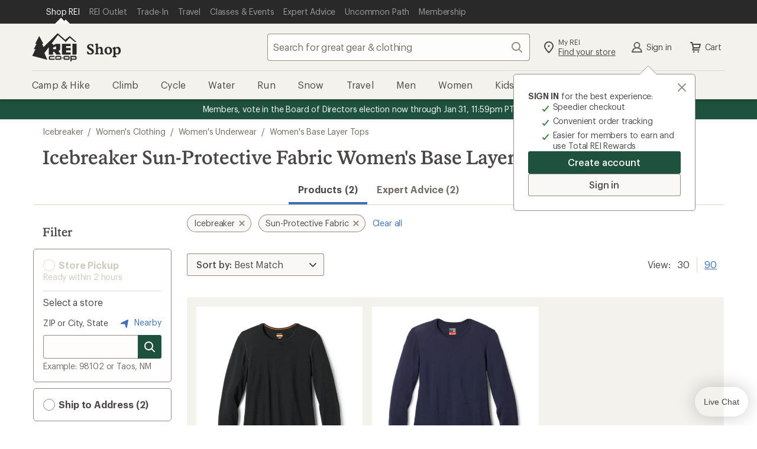

--- FILE ---
content_type: application/x-javascript
request_url: https://satchel.rei.com/febs/packages/@rei/gladly-chat-client/gladly-chat-client.bundle-23fc8e993dbee579950e.js
body_size: 7199
content:
!function(t){var n={};function e(r){if(n[r])return n[r].exports;var o=n[r]={i:r,l:!1,exports:{}};return t[r].call(o.exports,o,o.exports,e),o.l=!0,o.exports}e.m=t,e.c=n,e.d=function(t,n,r){e.o(t,n)||Object.defineProperty(t,n,{enumerable:!0,get:r})},e.r=function(t){"undefined"!=typeof Symbol&&Symbol.toStringTag&&Object.defineProperty(t,Symbol.toStringTag,{value:"Module"}),Object.defineProperty(t,"__esModule",{value:!0})},e.t=function(t,n){if(1&n&&(t=e(t)),8&n)return t;if(4&n&&"object"==typeof t&&t&&t.__esModule)return t;var r=Object.create(null);if(e.r(r),Object.defineProperty(r,"default",{enumerable:!0,value:t}),2&n&&"string"!=typeof t)for(var o in t)e.d(r,o,function(n){return t[n]}.bind(null,o));return r},e.n=function(t){var n=t&&t.__esModule?function(){return t.default}:function(){return t};return e.d(n,"a",n),n},e.o=function(t,n){return Object.prototype.hasOwnProperty.call(t,n)},e.p="/dist/",e(e.s=45)}([function(t,n){t.exports=function(t){return"function"==typeof t}},function(t,n,e){(function(n){var e=function(t){return t&&t.Math==Math&&t};t.exports=e("object"==typeof globalThis&&globalThis)||e("object"==typeof window&&window)||e("object"==typeof self&&self)||e("object"==typeof n&&n)||function(){return this}()||Function("return this")()}).call(this,e(47))},function(t,n,e){var r=e(25),o=Function.prototype,i=o.bind,a=o.call,u=r&&i.bind(a,a);t.exports=r?function(t){return t&&u(t)}:function(t){return t&&function(){return a.apply(t,arguments)}}},function(t,n){t.exports=function(t){try{return!!t()}catch(t){return!0}}},function(t,n,e){var r=e(2),o=e(28),i=r({}.hasOwnProperty);t.exports=Object.hasOwn||function(t,n){return i(o(t),n)}},function(t,n,e){var r=e(3);t.exports=!r((function(){return 7!=Object.defineProperty({},1,{get:function(){return 7}})[1]}))},function(t,n,e){var r=e(5),o=e(33),i=e(32),a=e(10),u=e(34),c=TypeError,f=Object.defineProperty,s=Object.getOwnPropertyDescriptor;n.f=r?i?function(t,n,e){if(a(t),n=u(n),a(e),"function"==typeof t&&"prototype"===n&&"value"in e&&"writable"in e&&!e.writable){var r=s(t,n);r&&r.writable&&(t[n]=e.value,e={configurable:"configurable"in e?e.configurable:r.configurable,enumerable:"enumerable"in e?e.enumerable:r.enumerable,writable:!1})}return f(t,n,e)}:f:function(t,n,e){if(a(t),n=u(n),a(e),o)try{return f(t,n,e)}catch(t){}if("get"in e||"set"in e)throw c("Accessors not supported");return"value"in e&&(t[n]=e.value),t}},function(t,n,e){var r=e(1),o=e(27),i=e(4),a=e(29),u=e(30),c=e(31),f=o("wks"),s=r.Symbol,l=s&&s.for,p=c?s:s&&s.withoutSetter||a;t.exports=function(t){if(!i(f,t)||!u&&"string"!=typeof f[t]){var n="Symbol."+t;u&&i(s,t)?f[t]=s[t]:f[t]=c&&l?l(n):p(n)}return f[t]}},function(t,n,e){var r=e(0);t.exports=function(t){return"object"==typeof t?null!==t:r(t)}},function(t,n,e){var r=e(51),o=e(26);t.exports=function(t){return r(o(t))}},function(t,n,e){var r=e(8),o=String,i=TypeError;t.exports=function(t){if(r(t))return t;throw i(o(t)+" is not an object")}},function(t,n){t.exports=!1},function(t,n,e){var r=e(1),o=e(0),i=function(t){return o(t)?t:void 0};t.exports=function(t,n){return arguments.length<2?i(r[t]):r[t]&&r[t][n]}},function(t,n,e){var r=e(25),o=Function.prototype.call;t.exports=r?o.bind(o):function(){return o.apply(o,arguments)}},function(t,n,e){var r=e(5),o=e(6),i=e(23);t.exports=r?function(t,n,e){return o.f(t,n,i(1,e))}:function(t,n,e){return t[n]=e,t}},function(t,n,e){var r=e(1),o=e(8),i=r.document,a=o(i)&&o(i.createElement);t.exports=function(t){return a?i.createElement(t):{}}},function(t,n,e){var r=e(1),o=e(17),i=r["__core-js_shared__"]||o("__core-js_shared__",{});t.exports=i},function(t,n,e){var r=e(1),o=Object.defineProperty;t.exports=function(t,n){try{o(r,t,{value:n,configurable:!0,writable:!0})}catch(e){r[t]=n}return n}},function(t,n,e){var r,o=e(10),i=e(56),a=e(20),u=e(19),c=e(69),f=e(15),s=e(21),l=s("IE_PROTO"),p=function(){},v=function(t){return"<script>"+t+"<\/script>"},y=function(t){t.write(v("")),t.close();var n=t.parentWindow.Object;return t=null,n},d=function(){try{r=new ActiveXObject("htmlfile")}catch(t){}var t,n;d="undefined"!=typeof document?document.domain&&r?y(r):((n=f("iframe")).style.display="none",c.appendChild(n),n.src=String("javascript:"),(t=n.contentWindow.document).open(),t.write(v("document.F=Object")),t.close(),t.F):y(r);for(var e=a.length;e--;)delete d.prototype[a[e]];return d()};u[l]=!0,t.exports=Object.create||function(t,n){var e;return null!==t?(p.prototype=o(t),e=new p,p.prototype=null,e[l]=t):e=d(),void 0===n?e:i.f(e,n)}},function(t,n){t.exports={}},function(t,n){t.exports=["constructor","hasOwnProperty","isPrototypeOf","propertyIsEnumerable","toLocaleString","toString","valueOf"]},function(t,n,e){var r=e(27),o=e(29),i=r("keys");t.exports=function(t){return i[t]||(i[t]=o(t))}},function(t,n){t.exports={}},function(t,n){t.exports=function(t,n){return{enumerable:!(1&t),configurable:!(2&t),writable:!(4&t),value:n}}},function(t,n,e){var r=e(0),o=e(6),i=e(74),a=e(17);t.exports=function(t,n,e,u){u||(u={});var c=u.enumerable,f=void 0!==u.name?u.name:n;if(r(e)&&i(e,f,u),u.global)c?t[n]=e:a(n,e);else{try{u.unsafe?t[n]&&(c=!0):delete t[n]}catch(t){}c?t[n]=e:o.f(t,n,{value:e,enumerable:!1,configurable:!u.nonConfigurable,writable:!u.nonWritable})}return t}},function(t,n,e){var r=e(3);t.exports=!r((function(){var t=function(){}.bind();return"function"!=typeof t||t.hasOwnProperty("prototype")}))},function(t,n){var e=TypeError;t.exports=function(t){if(null==t)throw e("Can't call method on "+t);return t}},function(t,n,e){var r=e(11),o=e(16);(t.exports=function(t,n){return o[t]||(o[t]=void 0!==n?n:{})})("versions",[]).push({version:"3.24.0",mode:r?"pure":"global",copyright:"© 2014-2022 Denis Pushkarev (zloirock.ru)",license:"https://github.com/zloirock/core-js/blob/v3.24.0/LICENSE",source:"https://github.com/zloirock/core-js"})},function(t,n,e){var r=e(26),o=Object;t.exports=function(t){return o(r(t))}},function(t,n,e){var r=e(2),o=0,i=Math.random(),a=r(1..toString);t.exports=function(t){return"Symbol("+(void 0===t?"":t)+")_"+a(++o+i,36)}},function(t,n,e){var r=e(54),o=e(3);t.exports=!!Object.getOwnPropertySymbols&&!o((function(){var t=Symbol();return!String(t)||!(Object(t)instanceof Symbol)||!Symbol.sham&&r&&r<41}))},function(t,n,e){var r=e(30);t.exports=r&&!Symbol.sham&&"symbol"==typeof Symbol.iterator},function(t,n,e){var r=e(5),o=e(3);t.exports=r&&o((function(){return 42!=Object.defineProperty((function(){}),"prototype",{value:42,writable:!1}).prototype}))},function(t,n,e){var r=e(5),o=e(3),i=e(15);t.exports=!r&&!o((function(){return 7!=Object.defineProperty(i("div"),"a",{get:function(){return 7}}).a}))},function(t,n,e){var r=e(57),o=e(35);t.exports=function(t){var n=r(t,"string");return o(n)?n:n+""}},function(t,n,e){var r=e(12),o=e(0),i=e(58),a=e(31),u=Object;t.exports=a?function(t){return"symbol"==typeof t}:function(t){var n=r("Symbol");return o(n)&&i(n.prototype,u(t))}},function(t,n,e){var r=e(2),o=e(4),i=e(9),a=e(64).indexOf,u=e(19),c=r([].push);t.exports=function(t,n){var e,r=i(t),f=0,s=[];for(e in r)!o(u,e)&&o(r,e)&&c(s,e);for(;n.length>f;)o(r,e=n[f++])&&(~a(s,e)||c(s,e));return s}},function(t,n,e){var r=e(66);t.exports=function(t){var n=+t;return n!=n||0===n?0:r(n)}},function(t,n,e){var r,o,i,a=e(70),u=e(1),c=e(2),f=e(8),s=e(14),l=e(4),p=e(16),v=e(21),y=e(19),d=u.TypeError,g=u.WeakMap;if(a||p.state){var b=p.state||(p.state=new g),h=c(b.get),w=c(b.has),m=c(b.set);r=function(t,n){if(w(b,t))throw new d("Object already initialized");return n.facade=t,m(b,t,n),n},o=function(t){return h(b,t)||{}},i=function(t){return w(b,t)}}else{var x=v("state");y[x]=!0,r=function(t,n){if(l(t,x))throw new d("Object already initialized");return n.facade=t,s(t,x,n),n},o=function(t){return l(t,x)?t[x]:{}},i=function(t){return l(t,x)}}t.exports={set:r,get:o,has:i,enforce:function(t){return i(t)?o(t):r(t,{})},getterFor:function(t){return function(n){var e;if(!f(n)||(e=o(n)).type!==t)throw d("Incompatible receiver, "+t+" required");return e}}}},function(t,n,e){var r=e(2),o=e(0),i=e(16),a=r(Function.toString);o(i.inspectSource)||(i.inspectSource=function(t){return a(t)}),t.exports=i.inspectSource},function(t,n,e){var r=e(5),o=e(13),i=e(73),a=e(23),u=e(9),c=e(34),f=e(4),s=e(33),l=Object.getOwnPropertyDescriptor;n.f=r?l:function(t,n){if(t=u(t),n=c(n),s)try{return l(t,n)}catch(t){}if(f(t,n))return a(!o(i.f,t,n),t[n])}},function(t,n,e){var r=e(5),o=e(4),i=Function.prototype,a=r&&Object.getOwnPropertyDescriptor,u=o(i,"name"),c=u&&"something"===function(){}.name,f=u&&(!r||r&&a(i,"name").configurable);t.exports={EXISTS:u,PROPER:c,CONFIGURABLE:f}},function(t,n,e){"use strict";var r,o,i,a=e(3),u=e(0),c=e(18),f=e(43),s=e(24),l=e(7),p=e(11),v=l("iterator"),y=!1;[].keys&&("next"in(i=[].keys())?(o=f(f(i)))!==Object.prototype&&(r=o):y=!0),null==r||a((function(){var t={};return r[v].call(t)!==t}))?r={}:p&&(r=c(r)),u(r[v])||s(r,v,(function(){return this})),t.exports={IteratorPrototype:r,BUGGY_SAFARI_ITERATORS:y}},function(t,n,e){var r=e(4),o=e(0),i=e(28),a=e(21),u=e(81),c=a("IE_PROTO"),f=Object,s=f.prototype;t.exports=u?f.getPrototypeOf:function(t){var n=i(t);if(r(n,c))return n[c];var e=n.constructor;return o(e)&&n instanceof e?e.prototype:n instanceof f?s:null}},function(t,n,e){var r=e(6).f,o=e(4),i=e(7)("toStringTag");t.exports=function(t,n,e){t&&!e&&(t=t.prototype),t&&!o(t,i)&&r(t,i,{configurable:!0,value:n})}},function(t,n,e){t.exports=e(84)},function(t,n,e){var r=e(1),o=e(48),i=e(49),a=e(50),u=e(14),c=e(7),f=c("iterator"),s=c("toStringTag"),l=a.values,p=function(t,n){if(t){if(t[f]!==l)try{u(t,f,l)}catch(n){t[f]=l}if(t[s]||u(t,s,n),o[n])for(var e in a)if(t[e]!==a[e])try{u(t,e,a[e])}catch(n){t[e]=a[e]}}};for(var v in o)p(r[v]&&r[v].prototype,v);p(i,"DOMTokenList")},function(t,n){var e;e=function(){return this}();try{e=e||new Function("return this")()}catch(t){"object"==typeof window&&(e=window)}t.exports=e},function(t,n){t.exports={CSSRuleList:0,CSSStyleDeclaration:0,CSSValueList:0,ClientRectList:0,DOMRectList:0,DOMStringList:0,DOMTokenList:1,DataTransferItemList:0,FileList:0,HTMLAllCollection:0,HTMLCollection:0,HTMLFormElement:0,HTMLSelectElement:0,MediaList:0,MimeTypeArray:0,NamedNodeMap:0,NodeList:1,PaintRequestList:0,Plugin:0,PluginArray:0,SVGLengthList:0,SVGNumberList:0,SVGPathSegList:0,SVGPointList:0,SVGStringList:0,SVGTransformList:0,SourceBufferList:0,StyleSheetList:0,TextTrackCueList:0,TextTrackList:0,TouchList:0}},function(t,n,e){var r=e(15)("span").classList,o=r&&r.constructor&&r.constructor.prototype;t.exports=o===Object.prototype?void 0:o},function(t,n,e){"use strict";var r=e(9),o=e(53),i=e(22),a=e(38),u=e(6).f,c=e(71),f=e(11),s=e(5),l=a.set,p=a.getterFor("Array Iterator");t.exports=c(Array,"Array",(function(t,n){l(this,{type:"Array Iterator",target:r(t),index:0,kind:n})}),(function(){var t=p(this),n=t.target,e=t.kind,r=t.index++;return!n||r>=n.length?(t.target=void 0,{value:void 0,done:!0}):"keys"==e?{value:r,done:!1}:"values"==e?{value:n[r],done:!1}:{value:[r,n[r]],done:!1}}),"values");var v=i.Arguments=i.Array;if(o("keys"),o("values"),o("entries"),!f&&s&&"values"!==v.name)try{u(v,"name",{value:"values"})}catch(t){}},function(t,n,e){var r=e(2),o=e(3),i=e(52),a=Object,u=r("".split);t.exports=o((function(){return!a("z").propertyIsEnumerable(0)}))?function(t){return"String"==i(t)?u(t,""):a(t)}:a},function(t,n,e){var r=e(2),o=r({}.toString),i=r("".slice);t.exports=function(t){return i(o(t),8,-1)}},function(t,n,e){var r=e(7),o=e(18),i=e(6).f,a=r("unscopables"),u=Array.prototype;null==u[a]&&i(u,a,{configurable:!0,value:o(null)}),t.exports=function(t){u[a][t]=!0}},function(t,n,e){var r,o,i=e(1),a=e(55),u=i.process,c=i.Deno,f=u&&u.versions||c&&c.version,s=f&&f.v8;s&&(o=(r=s.split("."))[0]>0&&r[0]<4?1:+(r[0]+r[1])),!o&&a&&(!(r=a.match(/Edge\/(\d+)/))||r[1]>=74)&&(r=a.match(/Chrome\/(\d+)/))&&(o=+r[1]),t.exports=o},function(t,n,e){var r=e(12);t.exports=r("navigator","userAgent")||""},function(t,n,e){var r=e(5),o=e(32),i=e(6),a=e(10),u=e(9),c=e(63);n.f=r&&!o?Object.defineProperties:function(t,n){a(t);for(var e,r=u(n),o=c(n),f=o.length,s=0;f>s;)i.f(t,e=o[s++],r[e]);return t}},function(t,n,e){var r=e(13),o=e(8),i=e(35),a=e(59),u=e(62),c=e(7),f=TypeError,s=c("toPrimitive");t.exports=function(t,n){if(!o(t)||i(t))return t;var e,c=a(t,s);if(c){if(void 0===n&&(n="default"),e=r(c,t,n),!o(e)||i(e))return e;throw f("Can't convert object to primitive value")}return void 0===n&&(n="number"),u(t,n)}},function(t,n,e){var r=e(2);t.exports=r({}.isPrototypeOf)},function(t,n,e){var r=e(60);t.exports=function(t,n){var e=t[n];return null==e?void 0:r(e)}},function(t,n,e){var r=e(0),o=e(61),i=TypeError;t.exports=function(t){if(r(t))return t;throw i(o(t)+" is not a function")}},function(t,n){var e=String;t.exports=function(t){try{return e(t)}catch(t){return"Object"}}},function(t,n,e){var r=e(13),o=e(0),i=e(8),a=TypeError;t.exports=function(t,n){var e,u;if("string"===n&&o(e=t.toString)&&!i(u=r(e,t)))return u;if(o(e=t.valueOf)&&!i(u=r(e,t)))return u;if("string"!==n&&o(e=t.toString)&&!i(u=r(e,t)))return u;throw a("Can't convert object to primitive value")}},function(t,n,e){var r=e(36),o=e(20);t.exports=Object.keys||function(t){return r(t,o)}},function(t,n,e){var r=e(9),o=e(65),i=e(67),a=function(t){return function(n,e,a){var u,c=r(n),f=i(c),s=o(a,f);if(t&&e!=e){for(;f>s;)if((u=c[s++])!=u)return!0}else for(;f>s;s++)if((t||s in c)&&c[s]===e)return t||s||0;return!t&&-1}};t.exports={includes:a(!0),indexOf:a(!1)}},function(t,n,e){var r=e(37),o=Math.max,i=Math.min;t.exports=function(t,n){var e=r(t);return e<0?o(e+n,0):i(e,n)}},function(t,n){var e=Math.ceil,r=Math.floor;t.exports=Math.trunc||function(t){var n=+t;return(n>0?r:e)(n)}},function(t,n,e){var r=e(68);t.exports=function(t){return r(t.length)}},function(t,n,e){var r=e(37),o=Math.min;t.exports=function(t){return t>0?o(r(t),9007199254740991):0}},function(t,n,e){var r=e(12);t.exports=r("document","documentElement")},function(t,n,e){var r=e(1),o=e(0),i=e(39),a=r.WeakMap;t.exports=o(a)&&/native code/.test(i(a))},function(t,n,e){"use strict";var r=e(72),o=e(13),i=e(11),a=e(41),u=e(0),c=e(80),f=e(43),s=e(82),l=e(44),p=e(14),v=e(24),y=e(7),d=e(22),g=e(42),b=a.PROPER,h=a.CONFIGURABLE,w=g.IteratorPrototype,m=g.BUGGY_SAFARI_ITERATORS,x=y("iterator"),S=function(){return this};t.exports=function(t,n,e,a,y,g,O){c(e,n,a);var k,j,_,P=function(t){if(t===y&&E)return E;if(!m&&t in A)return A[t];switch(t){case"keys":case"values":case"entries":return function(){return new e(this,t)}}return function(){return new e(this)}},T=n+" Iterator",L=!1,A=t.prototype,G=A[x]||A["@@iterator"]||y&&A[y],E=!m&&G||P(y),I="Array"==n&&A.entries||G;if(I&&(k=f(I.call(new t)))!==Object.prototype&&k.next&&(i||f(k)===w||(s?s(k,w):u(k[x])||v(k,x,S)),l(k,T,!0,!0),i&&(d[T]=S)),b&&"values"==y&&G&&"values"!==G.name&&(!i&&h?p(A,"name","values"):(L=!0,E=function(){return o(G,this)})),y)if(j={values:P("values"),keys:g?E:P("keys"),entries:P("entries")},O)for(_ in j)(m||L||!(_ in A))&&v(A,_,j[_]);else r({target:n,proto:!0,forced:m||L},j);return i&&!O||A[x]===E||v(A,x,E,{name:y}),d[n]=E,j}},function(t,n,e){var r=e(1),o=e(40).f,i=e(14),a=e(24),u=e(17),c=e(75),f=e(79);t.exports=function(t,n){var e,s,l,p,v,y=t.target,d=t.global,g=t.stat;if(e=d?r:g?r[y]||u(y,{}):(r[y]||{}).prototype)for(s in n){if(p=n[s],l=t.dontCallGetSet?(v=o(e,s))&&v.value:e[s],!f(d?s:y+(g?".":"#")+s,t.forced)&&void 0!==l){if(typeof p==typeof l)continue;c(p,l)}(t.sham||l&&l.sham)&&i(p,"sham",!0),a(e,s,p,t)}}},function(t,n,e){"use strict";var r={}.propertyIsEnumerable,o=Object.getOwnPropertyDescriptor,i=o&&!r.call({1:2},1);n.f=i?function(t){var n=o(this,t);return!!n&&n.enumerable}:r},function(t,n,e){var r=e(3),o=e(0),i=e(4),a=e(5),u=e(41).CONFIGURABLE,c=e(39),f=e(38),s=f.enforce,l=f.get,p=Object.defineProperty,v=a&&!r((function(){return 8!==p((function(){}),"length",{value:8}).length})),y=String(String).split("String"),d=t.exports=function(t,n,e){"Symbol("===String(n).slice(0,7)&&(n="["+String(n).replace(/^Symbol\(([^)]*)\)/,"$1")+"]"),e&&e.getter&&(n="get "+n),e&&e.setter&&(n="set "+n),(!i(t,"name")||u&&t.name!==n)&&(a?p(t,"name",{value:n,configurable:!0}):t.name=n),v&&e&&i(e,"arity")&&t.length!==e.arity&&p(t,"length",{value:e.arity});try{e&&i(e,"constructor")&&e.constructor?a&&p(t,"prototype",{writable:!1}):t.prototype&&(t.prototype=void 0)}catch(t){}var r=s(t);return i(r,"source")||(r.source=y.join("string"==typeof n?n:"")),t};Function.prototype.toString=d((function(){return o(this)&&l(this).source||c(this)}),"toString")},function(t,n,e){var r=e(4),o=e(76),i=e(40),a=e(6);t.exports=function(t,n,e){for(var u=o(n),c=a.f,f=i.f,s=0;s<u.length;s++){var l=u[s];r(t,l)||e&&r(e,l)||c(t,l,f(n,l))}}},function(t,n,e){var r=e(12),o=e(2),i=e(77),a=e(78),u=e(10),c=o([].concat);t.exports=r("Reflect","ownKeys")||function(t){var n=i.f(u(t)),e=a.f;return e?c(n,e(t)):n}},function(t,n,e){var r=e(36),o=e(20).concat("length","prototype");n.f=Object.getOwnPropertyNames||function(t){return r(t,o)}},function(t,n){n.f=Object.getOwnPropertySymbols},function(t,n,e){var r=e(3),o=e(0),i=/#|\.prototype\./,a=function(t,n){var e=c[u(t)];return e==s||e!=f&&(o(n)?r(n):!!n)},u=a.normalize=function(t){return String(t).replace(i,".").toLowerCase()},c=a.data={},f=a.NATIVE="N",s=a.POLYFILL="P";t.exports=a},function(t,n,e){"use strict";var r=e(42).IteratorPrototype,o=e(18),i=e(23),a=e(44),u=e(22),c=function(){return this};t.exports=function(t,n,e,f){var s=n+" Iterator";return t.prototype=o(r,{next:i(+!f,e)}),a(t,s,!1,!0),u[s]=c,t}},function(t,n,e){var r=e(3);t.exports=!r((function(){function t(){}return t.prototype.constructor=null,Object.getPrototypeOf(new t)!==t.prototype}))},function(t,n,e){var r=e(2),o=e(10),i=e(83);t.exports=Object.setPrototypeOf||("__proto__"in{}?function(){var t,n=!1,e={};try{(t=r(Object.getOwnPropertyDescriptor(Object.prototype,"__proto__").set))(e,[]),n=e instanceof Array}catch(t){}return function(e,r){return o(e),i(r),n?t(e,r):e.__proto__=r,e}}():void 0)},function(t,n,e){var r=e(0),o=String,i=TypeError;t.exports=function(t){if("object"==typeof t||r(t))return t;throw i("Can't set "+o(t)+" as a prototype")}},function(t,n,e){"use strict";e.r(n);e(46);var r={options:{appId:"rei.com"},functionName:"rei-gladly",selector:"gladly-button",environment:"STAGING",startChatButton:!0,autoShowWidget:!0,autoDisplayChat:!1,autoConfig:!1};window[r.functionName]={init({environment:t=r.environment,appId:n=r.options.appId}={}){window.Gladly||(!function(t,n,e,r){if(!t[e]){var o,i,a=[];i="PROD"!==r&&r?"STAGING"===r?"https://cdn.gladly.qa/gladly/chat-sdk/widget.js":r:"https://cdn.gladly.com/chat-sdk/widget.js",t[e]={init:function(){o=arguments;var t={then:function(n){return a.push({type:"t",next:n}),t},catch:function(n){return a.push({type:"c",next:n}),t}};return t}},t.__onHelpAppHostReady__=function(n){if(delete t.__onHelpAppHostReady__,(t[e]=n).loaderCdn=i,o)for(var r=n.init.apply(n,o),u=0;u<a.length;u++){var c=a[u];r="t"===c.type?r.then(c.next):r.catch(c.next)}},function(){try{var t=n.getElementsByTagName("script")[0],e=n.createElement("script");e.async=!0,e.src=i+"?q="+(new Date).getTime(),t.parentNode.insertBefore(e,t)}catch(t){}}()}}(window,document,"Gladly",t),r.autoConfig?window.gladlyConfig={appId:n}:Gladly.init({appId:n,autoShowWidget:r.autoShowWidget}).then(()=>{const t=new RegExp(/(chat=open)\b/s).test(window.location.href);if((r.autoDisplayChat||t)&&(window.utag&&window.utag.link&&window.utag.link({linkName:"help:sidekick_open",availabilityState:Gladly.getAvailability()}),Gladly.show()),!r.startChatButton)return;const n=document.getElementById(r.selector),e=Gladly.getAvailability();n&&(n.onclick=function(){Gladly.show()},n.setAttribute("class",e.toLowerCase())),Gladly.on("availability:change",t=>{window.utag&&window.utag.link&&(window.utag.link({linkName:"help:sidekick_availability change",availabilityState:t}),n&&n.setAttribute("class",t.toLowerCase()))}),Gladly.on("campaign:triggered",t=>{if(window.utag&&window.utag.link){const[{actions:[{type:n="",content:{message:e=""}}]}]=t;window.utag.link({linkName:"help:sidekick_campaign triggered",gladlyCampaignType:n,gladlyCampaignMessage:e})}}),Gladly.on("sidekick:opened",t=>{window.utag&&window.utag.link&&window.utag.link({linkName:"help:sidekick_open",availabilityState:Gladly.getAvailability()})}),Gladly.on("quick-action:selected",t=>{if(window.utag&&window.utag.link){const{label:n}=t[0];window.utag.link({linkName:"help:sidekick_quick-action_"+n})}}),Gladly.on("customer:onboarded",t=>{window.utag&&window.utag.link&&window.utag.link({linkName:"help:sidekick_customer onboarded",availabilityState:Gladly.getAvailability()})}),Gladly.on("conversation:started",t=>{window.utag&&window.utag.link&&window.utag.link({linkName:"help:sidekick_conversation started"})}),Gladly.on("conversation:ended",t=>{if(window.utag&&window.utag.link){const{source:n}=t[0];window.utag.link({linkName:"help:sidekick_conversation ended_"+n})}}),Gladly.on("search:result-selected",t=>{if(window.utag&&window.utag.link){const{label:n}=t[0];window.utag.link({linkName:"help:sidekick_search_"+n})}})}).catch(t=>{console.log("error:",t)}))}}}]);
//# sourceMappingURL=gladly-chat-client.bundle-23fc8e993dbee579950e.js.map

--- FILE ---
content_type: application/x-javascript;charset=utf-8
request_url: https://somni.rei.com/id?d_visid_ver=4.4.0&d_fieldgroup=A&mcorgid=F0A65E09512D2C440A490D4D%40AdobeOrg&mid=75355467475125010063768122233213376454&ts=1768945826798
body_size: -43
content:
{"mid":"75355467475125010063768122233213376454"}

--- FILE ---
content_type: application/javascript
request_url: https://www.rei.com/UIGNa6fMai/je/aiHByK_l/Q9EzbSNNJmDNr8ui/MhAfDQE/QwF4QFZ1/ICsB
body_size: 162247
content:
(function(){if(typeof Array.prototype.entries!=='function'){Object.defineProperty(Array.prototype,'entries',{value:function(){var index=0;const array=this;return {next:function(){if(index<array.length){return {value:[index,array[index++]],done:false};}else{return {done:true};}},[Symbol.iterator]:function(){return this;}};},writable:true,configurable:true});}}());(function(){BI();vK2();fd2();var VT=function(rk){var Jx=rk%4;if(Jx===2)Jx=3;var Ix=42+Jx;var O8;if(Ix===42){O8=function qz(Lk,Fm){return Lk*Fm;};}else if(Ix===43){O8=function vX(kZ,Dn){return kZ+Dn;};}else{O8=function hT(Y4,WU){return Y4-WU;};}return O8;};var tn=function(nn,xK){return nn<=xK;};var nK=function(Az,hz){return Az>>>hz|Az<<32-hz;};var r0=function(JX,kt){return JX<<kt;};var qk=function(fb){return +fb;};var jK=function(){if(KB["Date"]["now"]&&typeof KB["Date"]["now"]()==='number'){return KB["Math"]["round"](KB["Date"]["now"]()/1000);}else{return KB["Math"]["round"](+new (KB["Date"])()/1000);}};var KU=function(){return CT.apply(this,[Uh,arguments]);};var Gb=function(){return ["\x61\x70\x70\x6c\x79","\x66\x72\x6f\x6d\x43\x68\x61\x72\x43\x6f\x64\x65","\x53\x74\x72\x69\x6e\x67","\x63\x68\x61\x72\x43\x6f\x64\x65\x41\x74"];};var Hx=function(){return CT.apply(this,[E7,arguments]);};var x8=function(X4,Xx){return X4^Xx;};var Nm=function(tS,Rx){return tS===Rx;};var wt=function(cX,Bz){return cX*Bz;};var Wm=function(PX){if(PX===undefined||PX==null){return 0;}var wX=PX["toLowerCase"]()["replace"](/[^0-9]+/gi,'');return wX["length"];};var t4=function(Rt,j8){return Rt instanceof j8;};var IZ=function(fk,MZ){return fk[LK[IA]](MZ);};var cn=function(nb){return KB["unescape"](KB["encodeURIComponent"](nb));};var GX=function(ZX,j4){return ZX!==j4;};var jt=function(IT,Cn){return IT>=Cn;};var P8=function(){return CT.apply(this,[Rv,arguments]);};var mk=function(){return CT.apply(this,[H1,arguments]);};var A4=function(nT,G8){return nT==G8;};var CT=function NX(jm,zm){var q5=NX;while(jm!=EP){switch(jm){case QH:{return nm;}break;case Cf:{return K8(vH,[tm]);}break;case pf:{jm+=G2;var rA=bX(t8.length,bK);}break;case Er:{jm=Cf;while(jt(rA,Lt)){var d8=AX(bX(xS(rA,Pk),AZ[bX(AZ.length,bK)]),Z5.length);var pX=IZ(t8,rA);var mK=IZ(Z5,d8);tm+=K8(zY,[kz(x0(kz(pX,mK)),gA(pX,mK))]);rA--;}}break;case qd:{jm-=Nv;while(dA(Kk,Lt)){if(GX(vt[DA[Sb]],KB[DA[bK]])&&jt(vt,vS[DA[Lt]])){if(A4(vS,Uz)){Pb+=K8(zY,[vA]);}return Pb;}if(Nm(vt[DA[Sb]],KB[DA[bK]])){var pt=QY[vS[vt[Lt]][Lt]];var Wn=NX(YL,[pt,Kk,xS(vA,AZ[bX(AZ.length,bK)]),vt[bK],Fb]);Pb+=Wn;vt=vt[Lt];Kk-=wY(d1,[Wn]);}else if(Nm(vS[vt][DA[Sb]],KB[DA[bK]])){var pt=QY[vS[vt][Lt]];var Wn=NX(YL,[pt,Kk,xS(vA,AZ[bX(AZ.length,bK)]),Lt,tU]);Pb+=Wn;Kk-=wY(d1,[Wn]);}else{Pb+=K8(zY,[vA]);vA+=vS[vt];--Kk;};++vt;}}break;case bI:{return Pb;}break;case nB:{jm-=CY;while(dA(BX,Lt)){if(GX(K4[p8[Sb]],KB[p8[bK]])&&jt(K4,px[p8[Lt]])){if(A4(px,nA)){KX+=K8(zY,[kS]);}return KX;}if(Nm(K4[p8[Sb]],KB[p8[bK]])){var f8=Hm[px[K4[Lt]][Lt]];var X5=NX(S2,[K4[bK],BX,qb,f8,xS(kS,AZ[bX(AZ.length,bK)]),Ng]);KX+=X5;K4=K4[Lt];BX-=wY(Lq,[X5]);}else if(Nm(px[K4][p8[Sb]],KB[p8[bK]])){var f8=Hm[px[K4][Lt]];var X5=NX.apply(null,[S2,[Lt,BX,Kp(bK),f8,xS(kS,AZ[bX(AZ.length,bK)]),kM]]);KX+=X5;BX-=wY(Lq,[X5]);}else{KX+=K8(zY,[kS]);kS+=px[K4];--BX;};++K4;}}break;case vB:{while(cF(J9,ND.length)){RV()[ND[J9]]=Kp(bX(J9,bK))?function(){return wY.apply(this,[Q,arguments]);}:function(){var b6=ND[J9];return function(BW,Rl,V5){var sj=KU(BW,Rl,YW);RV()[b6]=function(){return sj;};return sj;};}();++J9;}jm+=PL;}break;case VI:{jm=xL;while(dA(jj,Lt)){if(GX(Fp[xl[Sb]],KB[xl[bK]])&&jt(Fp,Rj[xl[Lt]])){if(A4(Rj,KF)){AN+=K8(zY,[DQ]);}return AN;}if(Nm(Fp[xl[Sb]],KB[xl[bK]])){var Zj=hQ[Rj[Fp[Lt]][Lt]];var Nc=NX.call(null,lv,[Fp[bK],xS(DQ,AZ[bX(AZ.length,bK)]),jj,Zj,DO]);AN+=Nc;Fp=Fp[Lt];jj-=wY(QI,[Nc]);}else if(Nm(Rj[Fp][xl[Sb]],KB[xl[bK]])){var Zj=hQ[Rj[Fp][Lt]];var Nc=NX(lv,[Lt,xS(DQ,AZ[bX(AZ.length,bK)]),jj,Zj,IA]);AN+=Nc;jj-=wY(QI,[Nc]);}else{AN+=K8(zY,[DQ]);DQ+=Rj[Fp];--jj;};++Fp;}}break;case Ys:{if(Nm(typeof Rj,xl[IA])){Rj=KF;}var AN=xS([],[]);jm=VI;DQ=bX(RD,AZ[bX(AZ.length,bK)]);}break;case JP:{if(cF(Ec,A6.length)){do{TC()[A6[Ec]]=Kp(bX(Ec,xE))?function(){return wY.apply(this,[lr,arguments]);}:function(){var Xl=A6[Ec];return function(J5,cJ){var ZF=mW.apply(null,[J5,cJ]);TC()[Xl]=function(){return ZF;};return ZF;};}();++Ec;}while(cF(Ec,A6.length));}jm=EP;}break;case Ev:{if(cF(ZM,fp[DA[Lt]])){do{C6()[fp[ZM]]=Kp(bX(ZM,KC))?function(){Uz=[];NX.call(this,ZH,[fp]);return '';}:function(){var Bp=fp[ZM];var KV=C6()[Bp];return function(LF,rV,fW,p6,ql){if(Nm(arguments.length,Lt)){return KV;}var QO=NX.call(null,YL,[dO,rV,fW,p6,ng]);C6()[Bp]=function(){return QO;};return QO;};}();++ZM;}while(cF(ZM,fp[DA[Lt]]));}jm=EP;}break;case qH:{if(cF(BC,sV[Y6[Lt]])){do{rO()[sV[BC]]=Kp(bX(BC,MN))?function(){rl=[];NX.call(this,AB,[sV]);return '';}:function(){var LQ=sV[BC];var NV=rO()[LQ];return function(BQ,hg,HW,WJ,lE,mE){if(Nm(arguments.length,Lt)){return NV;}var rW=NX.apply(null,[tP,[M6,hg,GC,xV,lE,mE]]);rO()[LQ]=function(){return rW;};return rW;};}();++BC;}while(cF(BC,sV[Y6[Lt]]));}jm+=cq;}break;case xv:{for(var HN=bX(vW.length,bK);jt(HN,Lt);HN--){var dp=AX(bX(xS(HN,d6),AZ[bX(AZ.length,bK)]),Zg.length);var HE=IZ(vW,HN);var EN=IZ(Zg,dp);Vg+=K8(zY,[kz(x0(kz(HE,EN)),gA(HE,EN))]);}jm=EH;}break;case Uh:{var VE=zm[d1];var Pk=zm[Of];jm+=pv;var s9=zm[Q];var Z5=Mj[Kg];var tm=xS([],[]);var t8=Mj[VE];}break;case Ad:{if(cF(PJ,UJ[dM[Lt]])){do{N6()[UJ[PJ]]=Kp(bX(PJ,D9))?function(){RQ=[];NX.call(this,Rv,[UJ]);return '';}:function(){var cC=UJ[PJ];var pj=N6()[cC];return function(fM,AJ,vp,Hj,np){if(Nm(arguments.length,Lt)){return pj;}var Aj=NX(bB,[T9,ml,vp,Hj,np]);N6()[cC]=function(){return Aj;};return Aj;};}();++PJ;}while(cF(PJ,UJ[dM[Lt]]));}jm=EP;}break;case xL:{jm-=FI;return AN;}break;case Zf:{return Al;}break;case EH:{jm+=LH;return K8(Wq,[Vg]);}break;case YR:{if(Nm(typeof fF,dM[IA])){fF=RQ;}var nm=xS([],[]);jm=Xd;MQ=bX(Ll,AZ[bX(AZ.length,bK)]);}break;case PB:{AZ.push(kJ);var t6={'\x39':Nm(typeof RV()[WD(Sb)],xS([],[][[]]))?RV()[WD(bK)](OO,MF,Ag):RV()[WD(U6)].call(null,xg,b9,PC),'\x42':Nm(typeof RV()[WD(IA)],xS('',[][[]]))?RV()[WD(bK)](l9,rJ,jE):RV()[WD(MN)].call(null,RC,NH,Kp({})),'\x43':DJ()[n9(IA)](dj,Cd),'\x4f':RV()[WD(zF)](wF,jv,Kp(Kp(Lt))),'\x52':RV()[WD(tO)](Jc,JF,Kp(Kp({}))),'\x57':DJ()[n9(D9)].call(null,Gj,lQ),'\x58':DJ()[n9(xc)].call(null,EV,cR),'\x6a':DJ()[n9(U6)](hC,sO),'\x6e':TC()[cp(IA)].apply(null,[Ks,bK]),'\x71':DJ()[n9(MN)].apply(null,[EE,FC]),'\x72':RV()[WD(Tj)](CQ,GB,Kp({}))};var CN;jm=EP;return CN=function(vJ){return NX(W1,[vJ,t6]);},AZ.pop(),CN;}break;case mr:{jm+=gh;vA=bX(hV,AZ[bX(AZ.length,bK)]);}break;case Rq:{jm=EP;for(var GF=Lt;cF(GF,Mp[RV()[WD(Lt)].call(null,BV,XJ,Kp([]))]);GF=xS(GF,bK)){var IO=Mp[Nm(typeof DJ()[n9(tO)],xS('',[][[]]))?DJ()[n9(Sb)](tC,I9):DJ()[n9(zF)].apply(null,[nM,hO])](GF);var wM=Rp[IO];OV+=wM;}var J6;return AZ.pop(),J6=OV,J6;}break;case FL:{return KX;}break;case Yq:{jm=Zf;while(dA(mO,Lt)){if(GX(Zp[Y6[Sb]],KB[Y6[bK]])&&jt(Zp,m9[Y6[Lt]])){if(A4(m9,rl)){Al+=K8(zY,[xO]);}return Al;}if(Nm(Zp[Y6[Sb]],KB[Y6[bK]])){var PE=KD[m9[Zp[Lt]][Lt]];var TD=NX(tP,[V6,mO,PE,Kp([]),Zp[bK],xS(xO,AZ[bX(AZ.length,bK)])]);Al+=TD;Zp=Zp[Lt];mO-=wY(Qd,[TD]);}else if(Nm(m9[Zp][Y6[Sb]],KB[Y6[bK]])){var PE=KD[m9[Zp][Lt]];var TD=NX(tP,[QN,mO,PE,Kp({}),Lt,xS(xO,AZ[bX(AZ.length,bK)])]);Al+=TD;mO-=wY(Qd,[TD]);}else{Al+=K8(zY,[xO]);xO+=m9[Zp];--mO;};++Zp;}}break;case lv:{var Fp=zm[d1];var RD=zm[Of];jm+=kI;var jj=zm[Q];var Rj=zm[Pf];var Hp=zm[ZH];}break;case OR:{KD=[[kg(Tj),bK,xE,kg(xE),xE],[tO,kg(Ng),Sb,xc],[O5,jg,tO,kg(Ng)],[],[TV,kg(kM),bK]];jm=EP;}break;case mL:{jm=EP;for(var Lc=Lt;cF(Lc,YQ[p8[Lt]]);++Lc){f6()[YQ[Lc]]=Kp(bX(Lc,tO))?function(){nA=[];NX.call(this,H1,[YQ]);return '';}:function(){var OF=YQ[Lc];var AO=f6()[OF];return function(tD,Yg,L6,Yc,Oc,v6){if(Nm(arguments.length,Lt)){return AO;}var Vj=NX.apply(null,[S2,[tD,Yg,RC,dQ,Oc,jg]]);f6()[OF]=function(){return Vj;};return Vj;};}();}}break;case fH:{zc=[[ng,kg(MN),kg(kM),Kg,kg(kM),U6,kg(bK)],[]];jm=EP;}break;case E1:{jm=EP;RQ=[kg(ng),IA,Tj,bK,KN,kg(dQ),zF,IA,kg(MN),Kg,kg(Ng),dQ,kg(BE),Kg,kg(xE),kg(AQ),TV,kg(bK),kg(kM),rE,kg(IA),Lt,kg(xE),tO,kg(kM),BE,Lt,bK,kg(bK),Sb,kg(kM),bK,MN,kg(Ng),Ng,Sb,kg(rE),Lt,Sb,Ng,Lt,ZN,kg(Sb),bK,kg(xc),kg(Sb),kg(ZO),JN,Lt,kg(IA),IA,kg(A9),mC,Ng,kg(KN),xE,kg(TV),[Lt],kg(x6),cl,kM,Lt,Kg,kg(Sb),kg(U6),kg(cM),ml,QN,Sg,kg(rE),Kg,kg(L9),bK,kg(TV),JN,tO,xc,kg(sp),zl,KN,tO,kg(Tj),kM,IA,kg(tO),xc,U6,kg(x6),cM,kg(xc),Lt,bK,tO,kg(bK),kg(Sb),IA,kg(Ng),IA,bK,tO,kg(Tj),Lt,Lt,kg(xE),Ng,kg(IA),kg(bK),kg(bK),xc,kg(Ng),kg(dQ),bK,nM,kg(BE),kg(xc),kg(KN),kg(IA),Lt,MN,Sb,kg(dQ),kM,kg(D9),kM,[Lt],GC,kg(xc),kg(KN),kg(DV),kg(QN),kg(D9),Kg,xc,kg(MN),Kg,kg(ng),TV,kg(kM),bK,Sb,zF,kg(kM),bK,kg(IA),Ng,kg(DV),ml,QN,tO,kg(MN),kg(D9),Kg,kg(DV),mC,U6,kg(KN),xE,D9,kg(nC),kM];}break;case Bf:{jm=EP;AZ.pop();}break;case mq:{for(var cg=Lt;cF(cg,tM[Nm(typeof RV()[WD(Lt)],xS([],[][[]]))?RV()[WD(bK)](wl,nF,sF):RV()[WD(Lt)](BV,YV,Kp(bK))]);cg=xS(cg,bK)){(function(){var G6=tM[cg];var ZQ=cF(cg,wD);AZ.push(h9);var fg=ZQ?RV()[WD(IA)](BE,bD,qb):Nm(typeof DJ()[n9(Sb)],'undefined')?DJ()[n9(Sb)].apply(null,[tp,sW]):DJ()[n9(Lt)](Sp,Hv);var kF=ZQ?KB[TC()[cp(Lt)](G5,rD)]:KB[RV()[WD(D9)].apply(null,[Ng,M1,tO])];var pE=xS(fg,G6);zf[pE]=function(){var Wg=kF(SJ(G6));zf[pE]=function(){return Wg;};return Wg;};AZ.pop();}());}jm+=Xf;}break;case ZB:{for(var wg=Lt;cF(wg,zj[xl[Lt]]);++wg){bJ()[zj[wg]]=Kp(bX(wg,bK))?function(){KF=[];NX.call(this,E7,[zj]);return '';}:function(){var j9=zj[wg];var q9=bJ()[j9];return function(Kj,NC,mQ,VO,tl){if(Nm(arguments.length,Lt)){return q9;}var S6=NX.apply(null,[lv,[Kj,NC,mQ,Lt,Il]]);bJ()[j9]=function(){return S6;};return S6;};}();}jm=EP;}break;case YL:{jm=mr;var vS=zm[d1];var Kk=zm[Of];var hV=zm[Q];var vt=zm[Pf];var q6=zm[ZH];if(Nm(typeof vS,DA[IA])){vS=Uz;}var Pb=xS([],[]);}break;case Fs:{var tM=zm[d1];var wD=zm[Of];AZ.push(wJ);jm+=Rv;var SJ=NX(PB,[]);}break;case E7:{jm=ZB;var zj=zm[d1];}break;case W1:{var Mp=zm[d1];jm+=qL;var Rp=zm[Of];AZ.push(YN);var OV=RV()[WD(kM)](pO,nv,nW);}break;case R:{kS=bX(cQ,AZ[bX(AZ.length,bK)]);jm+=Iv;}break;case Wr:{var ND=zm[d1];SF(ND[Lt]);var J9=Lt;jm+=AP;}break;case Dh:{var AF=zm[d1];var d6=zm[Of];jm+=vR;var Zg=Up[IW];var Vg=xS([],[]);var vW=Up[AF];}break;case AB:{var sV=zm[d1];jm-=Wr;var BC=Lt;}break;case zH:{var Al=xS([],[]);jm=Yq;xO=bX(gc,AZ[bX(AZ.length,bK)]);}break;case H1:{jm-=Uf;var YQ=zm[d1];}break;case Rv:{var UJ=zm[d1];var PJ=Lt;jm=Ad;}break;case Xd:{while(dA(rM,Lt)){if(GX(lF[dM[Sb]],KB[dM[bK]])&&jt(lF,fF[dM[Lt]])){if(A4(fF,RQ)){nm+=K8(zY,[MQ]);}return nm;}if(Nm(lF[dM[Sb]],KB[dM[bK]])){var qC=zc[fF[lF[Lt]][Lt]];var QV=NX.apply(null,[bB,[qC,jg,xS(MQ,AZ[bX(AZ.length,bK)]),lF[bK],rM]]);nm+=QV;lF=lF[Lt];rM-=wY(rL,[QV]);}else if(Nm(fF[lF][dM[Sb]],KB[dM[bK]])){var qC=zc[fF[lF][Lt]];var QV=NX(bB,[qC,TE,xS(MQ,AZ[bX(AZ.length,bK)]),Lt,rM]);nm+=QV;rM-=wY(rL,[QV]);}else{nm+=K8(zY,[MQ]);MQ+=fF[lF];--rM;};++lF;}jm-=H7;}break;case kv:{rl=[JN,Lt,kg(IA),kg(MN),kg(D9),xE,kg(zF),kg(Sb),MN,Lt,DV,kM,kg(KN),xE,kg(Kg),dQ,kg(xc),IA,Ng,kg(IA),kg(nM),PC,kg(JE),kg(Sb),kg(QN),xW,cl,tO,kg(tO),xE,kg(Kg),kM,kg(T9),O5,jg,[bK],kg(kl),mj,TV,kg(bK),U6,kg(dQ),zF,xc,kg(tO),xE,kg(IA),kg(KN),xE,KN,Lt,kg(D9),kg(IA),kg(U6),kg(Sb),dQ,kg(kM),U6,kg(bK),kg(RM),L9,kg(tO),nC,kg(nC),rE,kg(dW),KN,kg(tO),MN,D9,dQ,kg(KC),IA,kg(zF),kg(QN),Fb,D9,bK,kg(O5),nM,dQ,kg(dQ),kg(kM),xE,kg(MN),Ng,kg(QN),U6,kg(Sb),Ng,kg(D9),[bK],xc,zF,kg(D9),kM,KC,Lt,kg(D9),IA,kg(sF),kg(kM),Lt,kg(zF),zF,Sb,IA,MN,tO,kg(BE),mC,kg(tO),kg(kM),kg(mj),xW,kM,kg(MN),kg(KC),rE,kg(zF),kM,D9,kg(zF),kg(MN),KN,MN,kg(tO),D9,kg(xc),bK,kg(dQ),Kg,Sb,kg(YW),nC,D9,kg(zF),Ng,bK,kg(dQ),KC,IA,kg(KN),xE,kg(xc),U6,KC,kg(Sb),IA,kg(D9),kg(MN),KN,kg(KN),tO,xc,kg(mj),dQ,tO,[Lt],Gp,kg(KC),Ac,kg(GC),Sc,kg(Ng),kg(xc),dW,kg(KC),kg(DM),kg(ml),Ac,kg(bK),bK,sF,zF,kg(EE),bK,kg(xc),bK,xc,kg(IA),kg(Sb),zF,kg(DO),cM,kg(xc),bK,kg(YW),AQ,kg(IA),xc,kg(xc),kg(KC),KC,kg(IA),bK,MN,zF,kg(dQ),kg(MN),kg(KN),dQ,kg(D9),kg(xc),kg(mj),mj,zF,kg(rE),xE,kg(ng),cl,rE,kg(Ng),kg(U6),QN,kg(TE),[D9],KC,kg(bK),U6,kg(kM),xc,MN,kg(dW),kg(Sb),kg(Ng),xE,kg(D9),kg(xE),KC,kg(zF),kg(QN),kg(D9),Kg,kg(mj),Ac,kg(zl),xW,tO,Sb,kg(KC),kg(xE),tO,[Lt],kg(xV),jg,kg(U6),KN,kg(IA),D9,kg(D9),kg(tO),Ng,kg(lp),ng,Ac,Lt,IA,kg(U6),Sb,kg(Gp),TV,nM,xE,kg(Kg),kg(Gp),[Sb],kg(Ag),Sg,xc,kg(zF),kg(Ng),tO,kg(Tj),kg(AQ),mj,kg(D9),Sb,KC,kg(bK),KC,kg(IA),kg(Sb),kg(qj),mC,kg(MN),Kg,kg(ng),[D9],bK,kg(IA),dQ,kg(Ng),Tj,D9,tU,kg(KN),ml,kg(ng),kg(KN),Kg,bK,kg(Ng),Sb,kg(IA),kg(KC),Sb,Ng,Lt,kg(ZN),EC,kg(bK),kg(xc),bK,kg(bK),D9,bK,kg(AQ),dQ,Ng,kg(xc),U6,kg(rE),xc,kg(xc),kg(Sb),xE,kg(kM),Sb,MN,kg(IA),kg(U6),kg(MN),kg(Tj),bK,bK,IA,xc,kg(tO),kg(bK),Sb,bK,bK,zF,kg(KN),bK,kg(U6),xc];jm+=wB;}break;case S2:{var K4=zm[d1];var BX=zm[Of];var bF=zm[Q];var px=zm[Pf];jm=R;var cQ=zm[ZH];var MJ=zm[sY];if(Nm(typeof px,p8[IA])){px=nA;}var KX=xS([],[]);}break;case bB:{var fF=zm[d1];var KW=zm[Of];var Ll=zm[Q];jm-=tR;var lF=zm[Pf];var rM=zm[ZH];}break;case HB:{var A6=zm[d1];jm=JP;ZE(A6[Lt]);var Ec=Lt;}break;case tP:{var SQ=zm[d1];var mO=zm[Of];var m9=zm[Q];var Bg=zm[Pf];var Zp=zm[ZH];var gc=zm[sY];jm+=l2;if(Nm(typeof m9,Y6[IA])){m9=rl;}}break;case br:{jm=EP;return AZ.pop(),XN=I6,XN;}break;case ZH:{jm+=s7;var fp=zm[d1];var ZM=Lt;}break;case Or:{var RN=zm[d1];var FE=zm[Of];var I6=[];var pg=NX(PB,[]);jm-=vL;AZ.push(qO);var Lp=FE?KB[Nm(typeof RV()[WD(Sb)],'undefined')?RV()[WD(bK)].call(null,B6,Sp,jg):RV()[WD(D9)].apply(null,[Ng,jH,Kp({})])]:KB[TC()[cp(Lt)].call(null,lg,rD)];for(var PW=Lt;cF(PW,RN[RV()[WD(Lt)](BV,IB,xE)]);PW=xS(PW,bK)){I6[Nm(typeof RV()[WD(IA)],xS('',[][[]]))?RV()[WD(bK)].call(null,ZW,SC,TV):RV()[WD(xc)](GV,N1,wJ)](Lp(pg(RN[PW])));}var XN;}break;}}};var RW=function(){return [];};var bO=function XD(lj,PO){'use strict';var BD=XD;switch(lj){case CB:{return this;}break;case VI:{return this;}break;case Yv:{var kj;AZ.push(B6);return kj=RV()[WD(Gp)].apply(null,[wE,Fz,Kp(bK)]),AZ.pop(),kj;}break;case dB:{var UQ=PO[d1];AZ.push(WC);var OD=KB[Nm(typeof RV()[WD(pV)],'undefined')?RV()[WD(bK)].call(null,DC,Gg,IA):RV()[WD(dQ)](Pc,IV,Kp(Kp({})))](UQ);var zM=[];for(var zg in OD)zM[RV()[WD(xc)](GV,mA,tW)](zg);zM[DJ()[n9(Sc)].apply(null,[A9,Nh])]();var NO;return NO=function IN(){AZ.push(rj);for(;zM[RV()[WD(Lt)](BV,C4,D9)];){var ll=zM[TC()[cp(CD)].call(null,Dz,hF)]();if(RE(ll,OD)){var F9;return IN[RV()[WD(BE)].call(null,tV,VM,Kp(Kp(bK)))]=ll,IN[TC()[cp(A9)](bA,nD)]=Kp(bK),AZ.pop(),F9=IN,F9;}}IN[TC()[cp(A9)].apply(null,[bA,nD])]=Kp(Lt);var c9;return AZ.pop(),c9=IN,c9;},AZ.pop(),NO;}break;case OR:{AZ.push(FM);this[TC()[cp(A9)](ZJ,nD)]=Kp(Lt);var MD=this[Nm(typeof RV()[WD(Sg)],'undefined')?RV()[WD(bK)].apply(null,[jE,HJ,Kp(Kp([]))]):RV()[WD(CD)](D9,qQ,Kp(Kp([])))][Lt][RV()[WD(RM)](HV,KO,SM)];if(Nm(RV()[WD(EC)](Il,Jg,zF),MD[RV()[WD(x6)].apply(null,[hC,SO,Kp(Kp([]))])]))throw MD[f6()[OQ(Tj)](BV,IA,wJ,Xg,lM,cl)];var JQ;return JQ=this[RV()[WD(xM)].call(null,IM,AE,Kp(bK))],AZ.pop(),JQ;}break;case WP:{var bV=PO[d1];AZ.push(dg);var Fg;return Fg=bV&&A4(DJ()[n9(ml)](Tp,Z8),typeof KB[TC()[cp(Tj)].apply(null,[SA,qV])])&&Nm(bV[GX(typeof TC()[cp(Bj)],xS('',[][[]]))?TC()[cp(D9)].call(null,Ck,hM):TC()[cp(xE)](PD,IF)],KB[TC()[cp(Tj)](SA,qV)])&&GX(bV,KB[TC()[cp(Tj)](SA,qV)][RV()[WD(KC)].apply(null,[Lt,Y5,Il])])?DJ()[n9(L9)].apply(null,[rF,J4]):typeof bV,AZ.pop(),Fg;}break;case RY:{var DF=PO[d1];return typeof DF;}break;case CL:{var x9=PO[d1];var NN=PO[Of];var JD=PO[Q];AZ.push(pp);x9[NN]=JD[GX(typeof RV()[WD(Sg)],xS('',[][[]]))?RV()[WD(BE)].apply(null,[tV,hO,Kp(Kp(bK))]):RV()[WD(bK)].call(null,xg,QM,Nl)];AZ.pop();}break;case WL:{var xJ=PO[d1];var dc=PO[Of];var lJ=PO[Q];return xJ[dc]=lJ;}break;case ls:{var NQ=PO[d1];var Qg=PO[Of];var Hc=PO[Q];AZ.push(BN);try{var CE=AZ.length;var Bl=Kp({});var c6;return c6=wY(tP,[Nm(typeof RV()[WD(Fb)],'undefined')?RV()[WD(bK)].apply(null,[O9,WM,tU]):RV()[WD(x6)].apply(null,[hC,gJ,jE]),TC()[cp(qj)].call(null,km,tO),f6()[OQ(Tj)](BV,IA,Kg,LJ,EJ,dQ),NQ.call(Qg,Hc)]),AZ.pop(),c6;}catch(UN){AZ.splice(bX(CE,bK),Infinity,BN);var YD;return YD=wY(tP,[RV()[WD(x6)](hC,gJ,x6),RV()[WD(EC)](Il,qp,f9),f6()[OQ(Tj)](BV,IA,T9,SM,EJ,Kp(Kp(Lt))),UN]),AZ.pop(),YD;}AZ.pop();}break;case Q:{return this;}break;case Lq:{var OM=PO[d1];var DN;AZ.push(GQ);return DN=wY(tP,[RV()[WD(wJ)].call(null,YW,ZJ,BE),OM]),AZ.pop(),DN;}break;case sL:{return this;}break;case gB:{return this;}break;case gd:{AZ.push(HQ);var Dj;return Dj=RV()[WD(Gp)](wE,hk,SM),AZ.pop(),Dj;}break;case lr:{var Nj=PO[d1];AZ.push(v9);var NE=KB[GX(typeof RV()[WD(zC)],xS([],[][[]]))?RV()[WD(dQ)](Pc,AW,xj):RV()[WD(bK)].call(null,nE,ED,kl)](Nj);var Og=[];for(var qE in NE)Og[RV()[WD(xc)].call(null,GV,hx,Ag)](qE);Og[DJ()[n9(Sc)](A9,hn)]();var Pj;return Pj=function Dp(){AZ.push(OJ);for(;Og[RV()[WD(Lt)](BV,m4,xW)];){var Hl=Og[TC()[cp(CD)](ET,hF)]();if(RE(Hl,NE)){var vj;return Dp[RV()[WD(BE)].apply(null,[tV,CM,JE])]=Hl,Dp[TC()[cp(A9)].call(null,Ez,nD)]=Kp(bK),AZ.pop(),vj=Dp,vj;}}Dp[TC()[cp(A9)].call(null,Ez,nD)]=Kp(Lt);var kV;return AZ.pop(),kV=Dp,kV;},AZ.pop(),Pj;}break;case XR:{AZ.push(HM);this[TC()[cp(A9)](DZ,nD)]=Kp(Np[zF]);var l5=this[RV()[WD(CD)](D9,Ut,Il)][Np[zF]][RV()[WD(RM)](HV,WQ,Kp(Kp({})))];if(Nm(Nm(typeof RV()[WD(Lt)],'undefined')?RV()[WD(bK)](wQ,fQ,dO):RV()[WD(EC)](Il,SD,RM),l5[RV()[WD(x6)].call(null,hC,l6,GC)]))throw l5[f6()[OQ(Tj)].apply(null,[BV,IA,TE,ng,vC,xC])];var F5;return F5=this[RV()[WD(xM)](IM,FU,cM)],AZ.pop(),F5;}break;case jP:{var Lj=PO[d1];var Z6;AZ.push(z6);return Z6=Lj&&A4(DJ()[n9(ml)](Tp,GM),typeof KB[TC()[cp(Tj)](fO,qV)])&&Nm(Lj[GX(typeof TC()[cp(CC)],'undefined')?TC()[cp(D9)](w6,hM):TC()[cp(xE)](JC,BO)],KB[GX(typeof TC()[cp(Jl)],xS([],[][[]]))?TC()[cp(Tj)].apply(null,[fO,qV]):TC()[cp(xE)](EV,OC)])&&GX(Lj,KB[GX(typeof TC()[cp(gl)],xS([],[][[]]))?TC()[cp(Tj)](fO,qV):TC()[cp(xE)].call(null,Sg,dC)][RV()[WD(KC)].call(null,Lt,dC,f9)])?DJ()[n9(L9)](rF,L4):typeof Lj,AZ.pop(),Z6;}break;case N:{var UE=PO[d1];return typeof UE;}break;case SP:{var N9=PO[d1];var gQ=PO[Of];var Wp=PO[Q];AZ.push(dJ);N9[gQ]=Wp[RV()[WD(BE)].apply(null,[tV,Bc,QN])];AZ.pop();}break;case NP:{var pD=PO[d1];var jO=PO[Of];var QE=PO[Q];return pD[jO]=QE;}break;case Vr:{var Vc=PO[d1];var ME=PO[Of];var Y9=PO[Q];AZ.push(lN);try{var El=AZ.length;var Fc=Kp({});var XM;return XM=wY(tP,[RV()[WD(x6)].apply(null,[hC,X6,RM]),TC()[cp(qj)](Mm,tO),f6()[OQ(Tj)].call(null,BV,IA,JE,qj,KE,Kp(Kp([]))),Vc.call(ME,Y9)]),AZ.pop(),XM;}catch(QF){AZ.splice(bX(El,bK),Infinity,lN);var W6;return W6=wY(tP,[RV()[WD(x6)].apply(null,[hC,X6,Gp]),RV()[WD(EC)](Il,qW,sg),f6()[OQ(Tj)](BV,IA,jE,qj,KE,xC),QF]),AZ.pop(),W6;}AZ.pop();}break;case B7:{return this;}break;case l2:{var k6=PO[d1];var W5;AZ.push(gV);return W5=wY(tP,[RV()[WD(wJ)].apply(null,[YW,HZ,gg]),k6]),AZ.pop(),W5;}break;case Rd:{return this;}break;}};var E6=function(){return ["\x6c\x65\x6e\x67\x74\x68","\x41\x72\x72\x61\x79","\x63\x6f\x6e\x73\x74\x72\x75\x63\x74\x6f\x72","\x6e\x75\x6d\x62\x65\x72"];};var YO=function(Z9,Lg){return Z9>>Lg;};var z9=function(T6){var Ig='';for(var HC=0;HC<T6["length"];HC++){Ig+=T6[HC]["toString"](16)["length"]===2?T6[HC]["toString"](16):"0"["concat"](T6[HC]["toString"](16));}return Ig;};var gA=function(cj,BM){return cj|BM;};var k9=function(){Mj=["_XA6B",":U","_[\x3fWU6Q#Q","1U","=K%\vD\f\x401","^XA,ZQ","D&","2\rPW\vN\v+\b","6\b_M\\","\\\x00A\tD^P",".^\f",",DD\n",",AU,\vP4","B","6\f","^\x07_4&\x07*","\x00CV\x07","*\"O &a`=>V)_]D8e%25c*FV","H\b(W:DB\'V","H\n,G","\x00K^\r2\v:Y\x40*T\t\vUEJ0AKE%E\x07=\nSX","o+W-Jo=","v","S","2CIC\n9W","\x40F\v\tX\t","UG","=Q","-WUD\"\x00:QBI\x00","K$\x00V","YJS>\x00E+QNB\x00","VD\x07\vQ%5*\x07^aO\v&B\tQ\x00\fJ,","o+R#\bQ","%\x40","\n^\x00\\2\x40C","\v,","{G*D\t\vUT&J,\x40^Jy4/_B( V\tU","BEX\x00=",")A","r9/!","9\'(:BC^\x00=F","T\t\\=","F;BZ","\vDI","\\\n F","M\'","\x3f^EZob\fI","]#","n9\r^X\'=]UEu.B\v","U7SwU\fX#","J40","3T","MJ","+U","U\bK_<X#\x07\f\x071","\bGB","^\t.F\nB3\x400L_\f","D1","QHW6;S\x00","\v\\YK)*\\\x07X","\raF","$A-\x40q#\'y4\x00\x00\v+","TU#FX\'^40","M>\v:>I\\K","&\\I","\bBY^","Jz \f\no\vI0","\rD#\v0","Z\r=]","\x07P\\<X#\x07\f\x071,CX","J/IUY","X\x3fN","+].\nD D!\n","P1","XVF","\x00C$FD\vX\r\r","0\x006^G\x00!FY\v`4KD","07D\\","\t+A","9F","QZO\f#e\tD","^M^","YD/fXP8\b","G<","O","$\f0mM P","+","/0\r\\I1.^\vE`B+f\vX>T7\r1BI\\","[&QP0vER#\x00\x00\f\f\t\r^MB","W\x07t%\b","3\f\\\x00W.\bBXJm=E","<\\IJ6*^\vY\b","Q","J7=\rEWIZ:\x3fS]\x07ZQ;\x40\r","\x40\vT\b","\x009!D^",">\r","o","(1}8,c0\x00HU\'X<\v","<SMZ","\\\t\tCEA\v","s\x07\n","w\x40;[\x00\nA\'<M","TU#FX\'X\x3f\x00","10",")EIa",">\vY\x40f\x00&U\b","N+","JWY\f\ri0","H\b\'","`\nH+\x40","\b_AKEW\r\nDEa\'ND\r\x07\x00:","IcLIXI","B\x07R=\x00",">","TIB\x00(S\x00","\vN\"","(\x00SQ\'\\3\x00\f","N+","2MQY:","-","c\x07K8\x00\x3f0U^m\n!F\f^","}T>","\x40K\v(F\b","#G\x07\f^\x071\x401",".Q\x00\\J/QU","Q\tS\'K6\t\x40C\vn!\x00\v7(\vCD","^H","+\fY\x40B","\x07oHG","RK&","M\r*Q\v,\x406L%D\\","T\t\\=l,PD6M4","\x3fXM\x40 _","A\tU\fP/","J\x07\r\x40]\x07I","\bJ8)LTS","\r3","\v0\rQ^K$$[","V","T","\\\\#QUIq\x00\nH;D^[;G\x00\nKo\bQU\v_=E1QBM\x00a8)\vA\'D\rJ_4T\f:\vR\x40KIo\\\vW#_\x00\x00X2\x00H2D\fF9W\x40/6\\/J\\LI407\b*F\b\nTZ","N\\\n8A","\x00*\rBML\t*","S\tb0\x079\f\vCYZ\n\x3fT\bS.)H!\x07Io","Y","\x07UZ","\v^2\t\r-YC\x40","Q_","\vM","3fm=!\b\x40wv4\x40TC\t\x3f]Tfq","\rUXz\f\"WD5Q+\x40r\vN","Y\x075D0\x00Hy\f\\=","T","T\"\t\t&","t\x3f6JQXZ\x00\"BEDEV2\x40QJS>H+QNB\x00o[D\vF\'O/y\fJR#\x00NKE&FQ\t\x40nAK_\fG\\#\bZIM<\rC\x00EM#\x40Jf\r\b\n0\fDYXK.Fm\\L/QX\r","UL!r_X#","\fJJN8\f6SDO\v(W","_F6","L.Aq|!6\v4\fV","cL*Q","N%2<_B]","\f::YTK\tS\f_","E\t","\x00>+I","7","\fQA","\x00\n<\bDM\\","\t3","^\tI","\\\x00","9uQo4\x07+","[BI","/\v[I\\","O;W)_","Y=","D","D","\bNG\f}YTDrQ","H\n=_\x3fE\bL6","8$)(VEY4s$<q6$d\x00(Oi#(|5+%+qjM+(p$q.VDTNRQ\tx5\t80\x40v#PS.s54t\"}f0e6\x3fZ\tyel\'s&6D2fq#5 -!8AN\t:U\x07$|54d\x00#dq$\t\x070\f#+q_l$w%$q&Gp\rPW+q%$*3&[mo$s!$v6$d4ct+t>5$)Y_k$x.0DD$k%(q$^|T;!+yHi\\V(/\x40\b\x40 dC +|\",!+amo$%$q>Uv\fQdY+|!R6;qmE1!t6$d;c|+{i5$*\n&2Wmm\x3f\t~$t-$g fi\f\"Y2Q)\vyno$\bP\'3E.Vw-Bv\x07+|\t+qmo$f=W5&|,$q$^|!!+{u\r\'Q\v+F.\"s\x00ly#)J5$<\b2Wmm\x3f\ty)\x40$d/3v3+k\t$+,]mA\ns!!B:g\' dz\t\x3fV2\",!+amo$g%$q>\b\fQdY+|.J6;qmE61$u5$oq5k\x00#(|7\x001+q}o$#p\vVa0!g fc*:Y54)7_Umo/QYUqd\"|VJ\x005$*Yahj\'s#\x07Z<d,`q# m5\x00U)(;qmC(61!t6$d\x00J+p1$)5\'To8c!$]=V#\x40q# l5*!(Umo/}aUq6$d$8q~\b0y=\x3f;\vf\x40_}J+MF+_}:<5E#\\:5 aBQs\rQHG4g\' dzT9i\b5=\'\x3f~W\x07&G1$d8BW63|\t$+;\vumo35P\'\tZ.<l\"Ru#+ke5\';\b]~X8c!\'w>|fq3;|G+X8 \x00zf*\fs$<q,d4b\vjd&!+fo$#p\v+W6\x00d;qT* M3$1+rth,j\x07$s VG& c#+VhF++qfC\x3fA\"$q2\x00d+O}Z|\t$+#mhQs7y7` s#+P%9V9%+qm$\t!$]\x40g cSQ(N0,6+!rmo#*s!/e9.Rr\x07+|+Qo!$Wmk$xT\x3f~D$}% fR\b/x5\x3f7_^Hi\f\fs6Qq5\vM)Su#+|0\bt++qmj.\v$q>0hUdq\fV6$Z&^qmC,|p!$u-s8\x00ly#)J5$:\b++qmjc!$d2\x00d+Wd$^|%!+wNi3:hS7_c\' dzV0x7$\f.+qmo$8u+$q5!C\fX\x40q# h\"Q)[KI$}s&Qq5\blq#dq\'\tu\x07!!)Gmo$e+$q5!O8d~$X5/\\%\"cx$s!+f23 KX\t0Z\x3f$)#YCo$^4V\b9 d+sgZ|&4)\f8[!\vp!$sWq& h}\'+|-&o!G}o$\"`1Va0!g fd:\bY9(-! J}ZUE4q5t:Rtt&(|71Y1+}ak$x76~D$R50dq\fRb%!,!+sOf)+s-(u5$o+;k\x00#(|5=#<fBJ$c!$&A(8dh+t\v3\\;7[\\N\x404\ns!TZ\bs*bf$\bz\x07\x00\x3f\x3fjP\rWmb$s\"=W5&s5Aq&3{]Z43tEh,j\x07$sWq& c#(x`/8%+qf6{!+W6\x00d3ki:8R5$,RSJKI$s1$r,d6bZ+y\b7=#0vhJ$\vk\"+WWb)X\x40q#8s\b,7\x07!+wOC#:h\'\\Dd tq#y\b5=%>gjc!\'g.GpX\\W+q%$*\x07&^qmET}1$71|9Bq\'>jD)!(xbV!a#$q\x07\'d$q\b3|,Z&^qnkT\'V\'u5$k5U!+|\"6$)2Wmm}fK+W5Wf(8dh+t23#<R<zN\x404s1$s,dd+y\b6>k!+\\DA\f\t!$\\\n\"nq#+{\"Q)[EI$p7t,d7ba\'+\x3f0\r&\bwzZ\x3f\x07P\x00>Ps\'Kd,I\v-,*\b5Zqmo$\t~<},d M\t22Z7X+yCo$dY=W5&r\bnq#+{>\x07+\r! evo4v\v#e\"#o\b0If78kh;1X\r&\rWjt1s!$q\"k%RRSX5/-ZqEI$pPU5$o\fI#+P%=!0!+qtt~!$\\&g mi,G\v\"3;\f9#r{{Us!$v| 9Bq!>\f\x3f$.k!+^\\d+(p$q.1A\n+UR\tq%$*\x07\x07+sH}s&Qq6\tkrH\\0J\"6$)+qfd(%k!=W5\"pq3\\Q5_S )6StI$\fd\vT5# Ij+$Z$)\r0q_l$t$q>h.\x40q# W\x00U)\x07\x07+suT,}s&Qq5\vw\v\"Ru#+ke5$/Yam\'#!$^\ng bR%<H\vG7\x078\x07-Y$s!{Gt qr\x07+|B.\'+qf!#i$d;~+x5/ZqbI\x3f*s!/E9i: dq#)x3!+]bCVv$\'q5&v\vAq/\'x5/!\n.Zq[Y4sHG4a#dq!S$%%+qjwVp$q>SDUdq^D6#\r! ZvZUj\x07$s-A\' dz\v$J\x005\'\'\f\b]H{\"=W5&G(+gW/x5>\',I}\\$h5#\x00d tq#2Z76/5+vo$\"|\r+W5Wf(8dh+t23#<R<zN\x404s1$s,d2bZ\v2Z7X+qfgbW=W5&v%Aq$^|4\x07\x07+si\fj\x07$s-W|p ai)$Z$)73hfT\x3f^q\x07\'d(qVX5/!>*$`tI$\fV-T5# NP2Z71Y302Wmm6\bZ=W5&|p8q&3v\'\r!Guv/5h5\tE$V\x00 dyP(\t8=#^|J$\t!$]=Vg bR%<H\vG7\x078\x07,Umo/yQQQq5\vF:9Bq!9{=1!2Wmk1tPq%$dp\'LSV#| )5,Umo#1\'U5$o+/#+k6F$,+$WnK$Z<h>\rPT#5,Z&^qnkT\'V\'u5$k*8K!+|\"6$)#+fo$#d:=v\x40$d.73+k\t$+=\n ]mA\ns!d6$d9Bq!\tu$.k!+[GW=(s\'Xr#+x\bT\x00>T#rno$\x07QS7X\vwy 2y\b5=\'\x3f~W\x07&G1$dUdq\fw\'\r!0dHf/\x3fP\r|54d\x009c#+PV9R+q}o$\"J)Va6\x00d+Lj#;|=\r\x00Mg,\rj\x07$s L+Ytq#+|:CVP%+qfdv!=W5&|(`q#0N\v#P;\'smxQs\ry:g\' dz\v0|\x005\'3hfl{!&G1$d8d~2Q)((XO\x40+#a7P\x007` Nv\x07+|>Qo!2Wmm<%V$q>/Fv(gh+~2</\v\x07\x07+sOf)+s\"3U5$o12bi!Z5&#7+qfx2!$^6}Udq\tGb%$>6\x07+qoy\\*s!\x3f2)S\'+|=<00j\x07|~1a5$d.Cv1&[5$+\fR>Tmo4s73U5$o\v\x00#,n=!)ivH$s*fL$d&}3(X5/!<\x3fYo$\ns!$r-4t N\\/YlA","GZ\x07\tIq3\x00:\vDC\\8","]","y","\fdE","\\","XYmZ","\f,D~K#S\x00]\vQ]D","Ur\nR1W","\nJ)\b\x40u\f\v_=","\x40DA\v*","wd!:X4&\x071SXG\n!","C\x00","S\x40L^+I","nUr","V*\x00WU+O#**\fU^","1_M\x07\x40^","*T\\\x003D.\x40","\b P\t\tU","\\2\x00\f:%UAK\v;","I","","sC\x40;\x40D","I\b\r0","V\'"," [\x00e&,","S^:",".VU\x07","!_H\'Q","%Qx\x07\vY=G_K\vS"," G","Y4","R","^IZ","\f0>X^A;^3Q","","_","Y4\f\v:-]C\\","_`\nK\'/P]\x00O6","J$","37","AQ%[7","\x07\x00D$W#\f\x40D\x07","I+KD5Y%","OA\v)[\b","J6F_","X\t","\\C-H","S","Q!","w11",">VUS8\b7:\v\\YO*","\x3fZ","%\r\r","CI\\,+","EOF\x00!V","G8","&\x07E5_","1WU\x07|5\r,","/_s\rS40","N","","ZG\x07=S\x00","U\t","I\v\x400>DTI8\v\t3\x3f\x00CsB\n.V","","V5","C\x00F)",":oL4WoJ#:","Q0\bKW\v\fD","\nH2\r\x40D\vS","C+","\tD1l^E","C","H\x07U&_","DU","0&&^O"];};var kg=function(SN){return -SN;};var vl=function(S9){var LV=0;for(var VQ=0;VQ<S9["length"];VQ++){LV=LV+S9["charCodeAt"](VQ);}return LV;};function BI(){zf=Object['\x63\x72\x65\x61\x74\x65'](Object['\x70\x72\x6f\x74\x6f\x74\x79\x70\x65']);if(typeof window!==[]+[][[]]){KB=window;}else if(typeof global!==''+[][[]]){KB=global;}else{KB=this;}}var P9=function(w5){if(KB["document"]["cookie"]){try{var kW=""["concat"](w5,"=");var GD=KB["document"]["cookie"]["split"]('; ');for(var d9=0;d9<GD["length"];d9++){var Cj=GD[d9];if(Cj["indexOf"](kW)===0){var Eg=Cj["substring"](kW["length"],Cj["length"]);if(Eg["indexOf"]('~')!==-1||KB["decodeURIComponent"](Eg)["indexOf"]('~')!==-1){return Eg;}}}}catch(LM){return false;}}return false;};var YC=function(){return ["*2W9P$[I1","","9&","\x00\fK$(K","14M\nQLb\t!V3","6","\nL[Z\f","Fu5","IM\x3fQ<Z","|2Ll\\c6KH\x40G&","QM\x00","U]W","\f[5K","[<K8","1e7{8P","_5Bm  VKW[",",M$Q2C\\\x07","\x00LSPW","Ka","%XC\f;2V","\nZHZ\x07","T\bL\"","W35L5DI;7","QYR\r","0K\nFrf j9]","=6lO]Z\x07D,Z$N5","gjn1\bQ\"uG\f2,J","_\nV}Y\rMq4","GN","P1Di",":","(MWRU(X\"\bPpfD3hQ","JYF8X$l\x3f]M\f",">\b\"\x3f:","<WF!$_\n","g\r=U1]\"\\}e]t\\6W>[$m\f5\'T\nFe\x40p>\\c\x00=1","Z","o\x3f[5E","\\5POF< KQ","4~\x40+.","11wLhG\x07M)8]#UZ\v$1WQ","K\r8)]\fVkPL=8Y$W","U5RA NA]F","^1\bW\"","+\x07T5\\hp\b4= O\nP","m3","Q5\\","UV[]%X","\'Of","& N\nPKP","3V6_O&$ZG","","_\x076.Qv]X\x07\fK)/L\x3fDI1","CLA\t(O5L","<\n\b|\"W\"","k:J","\v u","QM NA]q\t\x07","F\\\x07","\'Z\"]>uI\f\"$K","x6[U","cHE%\f\x40L%Fn\x0751MG","[\x07G[^;\x07X7i%Y\\\x07,_CT","\x40I! K","M[","4SD5","U1LFZ#!1WMKA< ","5V$Z","V\x3fRM6-5]","UD\r\' ","\v3y.hS$,x;:ucgi\'r;FL)<xj(y&\x07y.amp4)`2_l\b\rv\x07{\nt,*2#^N}oi,3\b\n.faf&4_|%yQOPa;l_tZ0!4xqbwl;\v_.zO12;\nVb=|\tffw~+{y{\x00G,}\t:v7w#\x00y!E\b\x07)7,(w7=\nrq#=[]c|l+=,\vaxO;f|6tvR)A19`2_#i&\rv\bc\np<*4#QNyob,3\n+fat&M_x%~QiPa.lPdZ214rybtl;\vP.yq1 ;\nxb>B\twfwy+{o{2G.}\t=w(U#w!Ey\x07)\',,w75\nrq/\"y]`|l)=(\v8axO#f\x07R6cv]1A4)`2_k&\rv\x07o\nt,*=#^N{*oi,<\f\n.fae&4_|%yQ}Pa:l_tZ7!4xubwl;\v_.{_12:Zb=|\tufw};{y{2G,}\t;v7w$\x00y!E\f\x07)7,=w7=\n\\q#-i]c|l%=,\v(ax\x40/f|6svR)A49`2_3i&\r\x00v\bc\nv*4#QNyob,3\n,fat&8_x%tQiPa.m\x40VZ214xybp|;\vP\"yq1!;\nxb9|\twf`wy+{u{2G.S\t=v8o#r!Ey\x07),,w7%\nrq7\"y]cll)=U\v8axO#f\x07|6cvR=A4)`2_j\rv\bE\nt,*9#^Ny*oi-,&\n.fKs04.o4\\p\x00\x07WEll)+(pabwnZp\t8wvR*1\"Q\x00|\twp|K\bc\nt,\x0035^\x3fm\\L#*y.cvx[K8(x6x##2i.cUM\x40$)}=yc`*0~[cyY&A;\n{5=yg{#z]NMo/%A9\v1\x3fyEj#].cr<=E,P7=yF`\f\"y,smB>5\'8P%Wwi)3\v_(``R)0C(iwi#\x07`\bc{c 5,xJlj:3{\rjpQ)7,a7={~`a.`yt+%]:\fwE,\x07y.eZr>/^k\x3f_Si#s[n\x40t)24,CgO\'gi#\x3f=A\\szP)2\x3fZHyXX3\"~\ncy%]x9ywQ22_.ai`4,sWtpm\'d]t)9C`>\vw~\v3y.X}\x07)5A,x;A;c#y+cPc\r24\'3+a_O#K9Gyt\"\"\x3fl5P\x07}i#W9yt!\r#^y`j:P\nsit*Ah\b6A\tnE!K-cy}2$,xIz5wi(|6c`R)5$5s)%`;si#05[_dAV5\x40\n^0ywjRuy.cyv9=L\bx6zt}4-m9kMd)2,x=mwi(\bL_cwdUN","\rX\"Y","\nJ\'k9QF8]\fGQC\r","9l9[M\r!1\v.AL\\","9H%B|$ ","J%X\\\v9 ","O","D\r3,V","I1K\'YZ","_","V","!\'K\fPQW\r","ASn","\\3iI;H\x00CK[B[I6b[K8hMU\\",";7L","q>\x40I=!{\x07CJT\v\x07|\"W\"","\x07t`","^>T#","|","[LNT","$WO,5(]","\\\x00AMX\r","\"_9YF","BN","K\nLL","H<_\\","q\tg","#DK;&","*2N5\\\"_^\x07&K\fPQE,","cKL<\\\"L\x3fD",";\\<","\x00I\x3f]4","Z8JYL\x071","KPQ[","&K9_",";HGJv\t\x00","\\)","\\\"","<zm\'1:TS\b3VGY%4I","Q]Fj$J1QM","PA\x07\\=V$_\v -WVV\t\x07\x3f6_F8)A","J\x3f[","O]F\b","\x00Lt\\","\\\"","[3S[=\'QKLLE\bW$","j5Qm$","\x00","Kh]\x07\x07=Q\x3f\bW3W[","$ JKKF","\'O","\x00","_[ &$N\n","[\"Y;","Q]A!\x07\x00","9UG","11hMLZ\n\bv6","\x07\bJ\x3fN5Rg ,WQ","|1P","X4\f","3T<f\x40:1W","","#^(RZ\v\" J0WVB\\4","KCJA","W>B\x40-2\x07QVP","\fU","VQ","|j","1FM8,\\\x00","=6\nL]G\t\x07%[$_G\f","_F","fKYL8 ","k","YJ\b1&L","K%L9[M28$APQR\x00\x07","gGZQ\bK[\"_X\v#MA","Z\"Y$Sm1(]V","L\x07\",[\nOWA","\'0J","\bML5D^8","9P=W%B#71QG","Q","[KNP0<\x07\\3\b","lMX\n\x07","M\x3f\bY<|{*1$H<KBP","","\\(\b]>EA\r:6","0&gFWdW6fFN\tU\fDTj;\nV<","8Q7^\\","&; x7}iz\'}=gjj\x3f67*u","<L$SZ!;0V","\v\\3\bp5WL16K<K_[\t","\bW","\nUM\vL>L9YFB mJFYJP\x07$A6CF ,W\x00\b\n\bV6\\k)[J\r8cMQAX\nOm\bA SGtA\x40WYF\bK1\bW\"\tN:&LMVZ\\$\tJ>\\$ W\tLHR\x00Z$W>\\K/7]WJ[H\x07SK6\tV3BA\r:gRVAE\rMj)Z\x3fZD k[\x00LKAV\"AmeQ6*TILUN&T2T~FZ\r *LR]\nJ\x00\f\x00[\x3fjBQ1*^OVE[\x07DD6\tV3BA\r:eJG\vC\x00MJ$Q3B\nY&x^L[AE+]$CZ\ft ETTYGHHD|TB\x0771PWA\x07\x07\f\\|>\x40\'\nOrJZ\x07\x40|TB\x0771\vG^\\%V J$OT20V\fVQZ[AK|+Bs\tx]ATYY\bAXm^^%XK=*VMA_p/A=TGkA\x40WYR\b\bALm9BM51W^D(3\\\"L\x3fD\nN7xYACKL<\\\"L\x3fDTvxQA[\v:\bK1\bW\"i$MkA\nm1D,h\" *kPQ[\'\nkM>U\\\v;+\t\nL_DB\"L%DFB\'R\nAL\fW5,J\x3fFM <JL5F]|SF9 J\x40TPRREAZ\x3f^9Q]5\'T\nD\x07M1T5\f\tR)lyJh\x07\x07B6TC-\n\x40}8[V[]\x40\x07\\_mM>U\\\v;+J\rZ\\$\tJ>\\9&\n_ESP\x3f#\\N&i]CLN\x07MVmvD&*L\x00VAE\rSJ$V3SGt3\x07N\tN:S5L~UZ\x0751]GMEM)\f]y]_: OOH[.0k]$CZ\ft,jR5^+\x40I! #\nL\r_\x00DDyPY-P]\f71Q\x00L]\x40\x07Y5UC$DQ& LPVN\n\brW\"[IviYEAFUx5U7$L\fJAA\b\x07\bM%V+BQ1JJZQY\fK7FL-KU\x07z2JRFS AC-\rN:&LMV[\\D6\tV3BA\r:eAG\vCHM9VpR\x00K/8NPRU\b\bV_x%\x00!+[KW[\x40Z\\$\tJ>\\\n=6EF\vC\tU\x00R5U\\L3 L\x3fPWA\x07\x07\f\\\'\vEDr(\nv3.\\Dk\vvA\t_i+IMV\tEN|\tv\x00i2TTYGHH\t W$Y\\$ \fHG\x07\x07\x40 TB\x0771\fP]T]\nkM>U\\\v;+*\nL(W\\(\b|\\\n&*OMG\r\x07\x00Wr!6YZ\'5&PG\n^\x40V>TJyMNJ iJC\n^\x40V>TLyMZ\x07 0JL]\x00[2P>\nW;S\x00x1\vHAZ\b\vL>L9YFB,mJCGNM9VpX\x00\vx$[<APxDs\v\tiJCC]OM8W\'\t_i)[HPA\b\fKp<I3iKRDC\t\x00\b\"L%DFB\'cMMZ_\rOm\b#D;k[NT_W2f1\vY9B\nKk GKZEJ~#g1AI\v lJ][\x40[W3\bQ\x3fX\x00}>VG\x00VP\x07WAM|\t3UKxm^L[AEMy\x07Vx\\\n&*OML_DDyU5Z\x07\'*TGFA]\\>T6CF ,W\nL[X<\t]mB|#\vM9VxB& LPV[WQ\"Or\\N!i[F_]1_yK^&eYTKA\x00AV&YC\x07viCCT\x40\rIW3\bQ\x3fX\x00x7DM[\v\x07WpyMZ\x07 0JVPSE6\tV3BA\r:m]CMN[AK|\x3fUK}8J\nVMGSPXo$^M\f|*\x00\vZ\x40Z\b-M>U\\\v;+#\nL_DB&JpX\x40\'0KGVQ\r&X\"\bkDM!7VODM[\v\x07Wx9S\v2m\nZ]V\x07^rAmX<7WVPS0K\x3frqM\f17YMJ\x00U\fU\"Y4O\b!+VL_AH\vrW=FD\x07  \\M\bZ_x^L8DGvxRMA\x009GJ5B]:>NNMPR]pL4YF\x07nd\b_^Z[CT5\bP\x3fR\rx P_\bHNDB&JpW\x07z!]G_TN_x+\x40It00\nY\rZN_x\t+_NJ!xRRV\x07W%\"S\\&+_E\\[W\\(\bm\v\x07z(]JWQA[\\>\b5w1+LRGTN\bU#9P\x00\x40 -J\x00U\bUNCT5\bP\x3fR=#MQMF\t\\4/L1D\\\x40ix\vL]MWm^[\x3f[X11]\v\x00PF\x07\n5R\\9EX &P*Z[P\x07Wx1DOK) TGG\r\x07\x00WrAmS11P\x00F\r]K%\fLxZ\x07 0J\x00PF\x07\nkrSP\x0770LL_S3APxBx TK^JT1m\vz1AGN]5R\\\x3fXM]v&WRTPOrM#FM\f0 \\6K]Y\fQY1_m\v}&WVQ[N\\$\tJ>M^80]UATY\tV>5L\r: E\x00L]OmA[~BQ1cGL\vU5\b]4\x07z(]JWQUQK\x3f\v|S&\"\f\fYGZ\bD6\tV3BA\r:egGVGA\b\fKp\"E\x07 -W\vV\b]\\\"L\x3fDs\x07\t~Q\t\nNZU]mAVyDM!7VOPQ\r\nX$>CDxgL\x07PWBJNHP\\vZL~_\\\x07&$L\x00PG\r\x07\x00WvZ\"E\x07 -W\vG\r\x07\x00WrPJ~WZi3WFD,]\"UrB\x40;2RGFQ\x3f,J\n11MLUNKx=S\\\n;!MVPG\x07WAK~J7\vF\x07#elR]pr(P5A17YMJ\f>LpFZ\r\",\\\nYOQ^\br[=S\\\n;!F\vES\x3fAPxXz,L\nPYA\x07Y1_y\rA|gL\x07PWBJNHPV~\bA S11MLGFQ\x3frB\x40;2CPTH1_|D1)]\bCLPU\x00U|\f&WZB=xWACJRSL\"9\tAL0*V\nG3\x07[\\#\tT$xI1\fNTAK~](Bz+]VtZ\v_W\\$\tJ>\t_i7GL]\x07SK\"RU5B\x40\r0xG\x40AJ_\x07CX\"&YAtuCPQ\r\nX$>CDx5UK]\bM8\\m\\\n&*OMJ\tPW5\vOX\x077J\x00P\x07X$JpDM!)LOKKMX>\\W2\\M gCPQ\r\nX$>CDx5DM[\v\x07Wp3$S57CA\n9Zj\bc`kUYeeQLN[\x07CZ1\b[8zGi1c^ZS$ZxD=+YNAy\x07Hbb!\"I  J#M[\b(F0|\bP9E&<}VJ\\\r\x00[L#\"U!+[KW[H ]+\nY\"Z_ k[\x00OHY\r\x07W,\x00C-\rZL <H\n[\x07\fUrP\\5ZM1eJACJRD\x07[V=\fT5BA\r:xJDM[\v\x07Wp$S<,KAVJL-P5\vM\\-\tW\fG\x07OD\rPL~PG$[\x07\nw|\bP9E16]\nAW3\bQ\x3fX\b,|1K^ZX\"\\JmBs\t~Q\t\nJK>\\J~UI8mLFQS\x40QW3\bQ\x3fX\n_i1AGWSH\x07[\\(\b\"S\\&+QS\x40Rw12$D\x07:\"L\x07\vN\x07M\\mQ\t|X!+[KW[H]DB6Jx\rI1yLAN][\x07V9\x3fK8)]AL\"\"^80]RVcP5_\x07C]\x3f]mN&~J\nVMGS\x07CO1M5\v^\r=!_J\f\bqL\"K11ML[FMmE-DM!7VL]MI4D6\tV3BA\r:eyG\vCG\r\x07\x00W+\nY<CMX\"*Q\v\b\f\bqLE-DM!7VO[EM)\f]mR\v|\'MAW[\x07\x07Z$JrS5)M\n\\\v\vP7\tJ1TD\x07nd\b\v\\\x40YOZ\x3fK$D] *JMCC\t\x00\b)P[\x3fXN\v30J\x40TPRRE|4_[8$A!CUPU]\t<PSF\x07&$L\x00P~\x40V>^|S\v\']GJT\x07+L>L9YF_20V\fVQZ[DB&JpD\x4020V\fVQZQHPM)\f]\x3fP\brcLAAW[\x07\x07Z$JkDM!7VNJN[\x07PmD,o\x07: JVWG.M9Vr\v_|7\vKKE\f#X=D,D\f5(]F\vE\r]\fK;A^%XK=*VGVNK>\\w2\\M kK\nVhG\x07\x07\x40 w6\tg\x00> [\fKP#\x07M\x3f\bA Sg|1\v\v]*2I\"L\x3fiw_0i^GVYDQ2\bW5Y$YZ$!+[KW[JZ\\AM~\fJ\x3fBG-5]RmZ_\rCZ\"Y$S\x00\x00}iL]\t\x07\fImM>U\\\v;+\vCG\r\x07\x00W+#g1AI\v L_p\x40\v[K\x3f\bW$OX\x07}i^GZEM)\f]|UJ20V\fVQZ[\\K5\bM\"X\b<,K\v\r]4\x40>q$SZ *JRZPFW3A^%XK=*VGVGDY9UC&YAtuRQN[Pi\"U9EMKo3YY\bMAx$ZN:iWFQSL\"5A V\nPYA\x073W3\bQ\x3fX\x00}zYUC[\r\vE~\bP5X\x00J20V\fVQZ[DB\"L%DFB k\\\x00L]\n]\fU%1F\x07,1F__0E[yP^xTxg\nL]G\t\x07yP^xTxm^L[AE+]$CZ\ft1PQEA_E[|^L\x3fe\\=+_MSP\x3fyMZ\x07 0J\x00cZ\nMp;]>SZ *J2\x00EA_CR5KmP]\f71Q\x00LAA\b\fKpTB\x0771\vPU((V_\x3f&WZB:eQJ\r]J8TVy\rZ\x07 0J]\bK#yN:&LMV[\\_\x3fkS1+_J>A]~FG|lD[HMKy]$CZ\ft1CT\x40\rNAM~W>SCeiLP]AMM~W>SCdiL_PFL5BL$7WMLLHZ\x3fK$D] *JUHG\r\x006\tV3BA\r:mLFYQS\x40\x07J~\fJ5\x40Rx1PQ[\r\vP\t|\bP9E1+LRVP\\]*\\>\b&YAtuJQFF\\m]\t|B\x40\v\'k\\\nN]R\t\x07PW%T|B\x40\v\'kU\nVPZ\fNW\\(\b|B\x40\v\'kYEC\x07M\t|\bP9E&<}VJ\\\r\x00[\vV\"9Y3^\x001}i\v^Z[\fKp9X\b<,KF\x00LUNH3Y\"w\\JdlIMV\tEM8K|DDrdQlY{\x40X\x07CJ<[5K}cGVP\\(\x070&Q4K)iKMHM9VxS<,KAFW[\rNT]&JpB<,KAVJL-P5c`k;(HGL\\\x07N_x^L8DGvxRVADM8W\'\\L57_TP]AMM8K~D^88\vKKE\t\x07|(] BA\r:^L[AEMy\x07Q6\\\n=6\vMVPA\x07V\'\\Lk\x40It7JQFS\x00Z$W>MJ1iVFYJP\x071RL)FM_v1PMOD[\fK7AL|D\f1=LRG[NU]=L8YL_v+]V]^m\nW9R\bR}iNLES\x07]X\"\\VmB\x40\v\'kL[}[\bJ~]>Q\\\nytS^X+\nY\"A_ -Q\fLG6K9K\vXuN5xQAAWXP\x3f9P\x00\x40&*W\x00\bU[K)0W3Z\x07 0J]J\tyGQ6AL 7A#M[\tU\x07J~\fJ5\x40\"$JOWZFUxrUI7-t\x00ADH3T<ANv#QCTY\x3fyGQ6]Dr&K^ ]&\nAL7$L\fJtZ\vZ\x07\bM%VpS\x00\vz&YAPy\x07YL\tyGQ6\\\n=6P]CT[\vP>T<Od\r7lJ\nVMGSEP~Q>WD-\tW\f\vEP\x00MP6TMyMA|1PQEQP~Y$U\x40.;&GL\x40U\b9R[1BK\n*[C\b\\+^xKK -J\x00U[\rU(K\"Jx\\-eKCLP\'L8Y]t&YAP\x07U\vP>T<O\nKo,^GVP\\]\\&\x40Q~PA\f5)TnWVAL\"5AL2,VNTL$DD-E|WJ!5LUDM[\v\x07Wx\b\"S;7CJ\rNP#RL\"Om\f 7Q\nQY\rQ}M5\bRoh\n\vCC\tU$Q#\\-\x00VPQP(09>\\-\tW\fA\x00CI\"NvGL7$T\nVJX<AYK\x40}cJQFF\x07\bOl6_F8)A#M[9AVkTZ\x075.EK\x40Q\\1m\v(9\fMVA\x00\bmA$D=kL[tZ\vOHvm_=+YNAy\x07SK9AV%ZDKo3YY\bLCZ\x3fH<S\\\v;+_G\r\x07\x00Wp$OX\x07i1\fYGN\x07APoTL8_[L9 L\x07M\\\bJMrPL8_[L: \x40Q\fU<t\x3fU}L\x07KK\vU5\b]xWx&WRTPO\vL>L9YFJ iJFYQS\x40QK\x3f\vm\vz1AGA\x00$RY\"Q11MLWmA$\\$ D\x00[Z\x07L5^m\v\\L <H\nL]\x00[\\(\b$I3GL\x40WPm\b$OX\x07kmL\x07KK$Q#I3xLACJRD\x07J~]$^GigJ\nVMGQYQ9>SPig]FRQK=Tr\v_ kLR]NSK$Q#F\x07,1\vE_W9PjP]\f71Q\x00LAA\bKx\nY\"Z_ -Q\fLG6K9K~ZM\f31PBGVNEV}+\x40It JQFF\x07\x07|>\bJ9S[9&DPFX<AYK_ixLFP]AMM8K~UG$)]GPF\x00I<L9YFN1kY\tV]G$DT]yX)i[V[]R\x00Z$W>\\K/#W\nNTS\x07PM8K~BZ+LK]FF^$a\rZ\\iuBJ5AL8_[L 7A*LLG6K\rGQ6ML 7A#M[\bUNDB&JpX\x07z&WRTP9rB\x40;2R[F\x07\f\\y\x07N1D\b\ri+P_;[DD\"L%DFB;8EJJZS\bNp9J\"YZJv,TG_TS\fM31B\\\x0795LM\vE\f\b^1\b]\t_M0^L[AEM|5S11MLA\x00C]5]7W\\\x07i>QGJT\x07Wwx\b|DM!)L!CUPRY\\(\bt\x3fU\x07)iG\x40AJNHPM8K~[M<*\\IA\x00CX\"&YAtuCREHD\b\vL>L9YFB1mLCPN\x40\x00UmAJ,JZ\\ kT\nL_A\x00ZSK\"AL~ZM\f31PF^Z[\fKp`F_: OOcJG\t\n]k\"\rMIlV4Ge\b(0\"L%DFB:8^L[AMWx\b\"MN:iWCKTA\b\x40+\nY\"]_ Q2\nYDH&T%SU51[\x07\nLL\"&YAt \vE\x40F\\o32&*UQ]U&3< VGLZAW3\bQ\x3fX\b\r|1P]AM_%[$_G\f|lCCJNP#P]mWZ!(]VKK>\\V5A\b2&*UQ]\x40\x00Z$W>GN=lCCJ\tNCX \fT)ZN1l\tWVV%TLyMFJ5iWCK\x40DYOW5Lr\\K)#MAL\\\x07U$UC>IN;iQCWVDQK\x3f\v|B!mN\x00K\\XZ\bD-W>UG\f: [^\x40V>T+\x40It1\x00\nJA]\fK;T6CF ,WLZX\"\\QkDM!7VOPF\x07\fIxT^%XK=*VGVN\x07EkUK\'_\\<mLARJPNCW5LyMK\' _JP\x079AV~FG 6c_AF\x07EPP|\b>SPiq\tWVVy\x07N1D\bi*\n\x07xM>U\\\v;+\nN\x07MW|1]N7iTCDFDY&PA|Rx(Z-_\rAuk]$CZ\ft7F\fOG\t]E_%[$_G\f|1DWG\x40HNDJ\'L3^\x00z5J\nTAFMy\x07[1EMBdJ\nVMGS\x00P_%[$_G\f|lCD\x40QW>[$_G\fv,VOLYCV\"U\"S\\&+WTYS$AV1\x40A51W\f[ZM9V|Dz ^\tG[A9\x40 5\v\\L&1LTP]A6K|Lm\vM]d]Q\x07YIX_$RL)FM(gVNT5Y\f6\tV3BA\r:mP]AEXm\"L9$J\nSP\x3f$& LPV[\\CN\"HxN:&LMVZ\vV\"Tk[=1[\x07\nL$RV5N\\K/&YGRE%]\"wO\x07:1|VYUX&_1BG}>LAL]MNGV[\"Y;KZ\x07 0JL\t\x07I$T\"S\\&+CLMYZNX#b\fZ\x07 0JL\t\x07I$T\"S\\&+CLYCV\"RM#SZ#3 VfYA\t]\bM_8sF&*HtYYEbrJ1XLviMZ\\WA1[8_\\\x0771MGJW5Kr\n;!]\x00_\x3fUr\n8$L\tMJX>\x07P\x3f|]0Tt]G|^O\x3fAVvi\tWTY>\x07P\x3ft9E\\\x40\tlTAYF\rSFWZ1]rSFvJ\nVMGSCJ$HxU}iLF_AZ[\fI AxB\x40\v\'iYEMX\r-PQmP]\f71Q\x00LL\"1I$)AGVP\\_^%]>B[K)iVRDM[\v\x07WxUC&WZB xCJ\bNK)\x07N1D\b\x07i+]wS\x00\\5{1X^\'m\bC.V>\b](B\x00\x40# Z\bNDH\b7LN\\\x07:6Q\x00L\x3f67*u]2CO=& V\vGJP,_\x3f^kB\" V\vMJ\r]\bM\x00J1[M17\fm{%2&&|#nxl-o*`yA_\x07\bW4J5D\x07z\"]rYG\t\\\"TV~cf/s*fgg-=1(k.g\x07sj%lETTYGHH\\\'\\w6P[& ]aY[E\t|L~QM*VG\x40A\x40Q\b[7\nr\vi*\bGLp\x07J9Vx\'t0F]W*\\>]\"SZ==+^\x00\x00N\\>W\"\rz\"]rYG\t\\\"TQ~cf/s*fgc-=1\"k+}qdKx7]F]G\rGWV~]$fI5(]GJ] #t/srw0\v|*p}g7$0/~UE-PA\f5)TYJP\x07B7\fMSF;7\fNPE,M<Z$0j\nL\\P\x07WM~]>RM17DLMY_Lb*]>RGn7GVQ\x07GE>\tT<O!wj\nL\\P\x07WK~]>RM17\n^V\x40\bD|\b>SPis\x3fPWX\x00CX<\v_\x00Kx+F\vQxT^%XK=*VG\vCG\r\x07\x00W\v!Ey56]OG\r\x07\x00Wp$[\x07:1 \nNW3\bQ\x3fX\x00}>Q\t\nyG\fCP#=J\"WQJ lGL\x40UDx#3T20V\fVQZ[AKy\x07N1D\b\x07i+MN\bLU<F%XL\x072,V\nFU\x07\f\\\x3fOE\x00;)IVcfU~L5DI;7e^LnJ35M5Y$YZ\x40\t~Q\t\nV\x40TP\\y\x07N1D\b\fx*YN.03A`D_utPAN]x5K8)\v\r`AmD=# \x40RP\v\x07]\bqA5Z\x07 0J[\bIB\b\bU#6YZJod\f[U[X<5L0*V\n\v\x40[L#>^80]FM\nM8]mDY7x_\vH\vQx\b+ZCdiWRVESU)\x07L\"OS\v2m\f[L5RJ5B]:cGCPFL\"yg\x00> [\nYINH\fy]$CZ\f)#QCTY\b\v<UL8DGt*EP]AML-gK(9^L[AEM|+_NJ lCD\x07\x07W7^mBQ1*^OVG\r\x07\x00Wp$ZKo3YV\b\'\bZ$RH\"Y\\\r <H\n\fLZ;\x07\x07W7R[1ZDJ lNQV\r[MAaU\"S\\&+ \x40RP\v\x07WPmvB;+KPMV\x07Kx$K\r:6LW[A\x07[X=|e$gRVIQ&\bMrAmX#&7Y\f^G\x07]j^y\"Q]1+L\x00\bU\tT\x07jcAlV\n\x07PD[EcNx\t!8$UG\\W2\x07X)X~BM mVF]_\x07D&Q4)mgCmI\x00Z$W> -J\x00U[\rU9\x40 }\"DG|gqTYYU\fM$U B\b;e\\\nQLGK5\\V\x3fX\v  J\x40TPHM1[5t\f+\x00P\\PS29BM5\'T\n[\x07X\fK\"ApYJ\b1&LU\x40\x07UX&1s1-(Z\x00N\\\x07\fM\x3fex\b11P\x00FA]D6AT\vuN\'xT4e\x00N\x00E|\fX\\zYGl\\3K=Lx16WT]Q\'V>y\\\v9 b\x00L]N]\\\'\\|1BMKz1W<VJ\\]D)AV1\x40A51W\\\b]Z \t7\vQL0 NA]x\r\x40|)\x40&!OP]v\x07K\"V3Oi<CVR\b2AA~ZI\f30Y\bGK-N\fCI<L6YZx=\fMF\r4\n\\>\b\vQL55H9GJFAM~Z\"CX|gJ\nVMGQYM#FN|Y[$0\v^D[AM*FH|ZIX#iTQWDW^,\x00V%ZDN<&VPIAL1F\x40|W^XiH}W_|H%\f[}~[Q]YFOX#5XL\x40n7]WJ[H\x07[M\x3f\fyK^&egCmED\x07\\yU\"S\\&+\tWVVy\x07J5B]:eLACHE\n]Q91DO9 VQH[\\EkY#S\bVn1AF\x00M|\b$;6L\"GKF\tCZ1TxBdiLAV\tD\x00_~T\x3fEMJ}~[Q]_I\fJ5^]>R\nX& LPV]V T-KN lEF\vK>\\^%XK=*VGPNK>\\L~WX8<JQFD\x07\nL=V$E)m\vS","#QGhT","M","\bM]=SF\'\x07A;C_{\t","RQM\r1\bI$","\t\\6V5fZ\r$ J[","j7\f\x40\'Q7^\\=\v\'QFQ[,*",";,VGJQ\x07","PP\t","B_","L ","yul\'p&hsy%=:=h/l`:\rY\rA\\PS;U>YX&6LTOM\tE\\\vcH\rf[j",">M\x3fY7S}0$L\nQ","1[",".]1Zx5<]nP\x00Wp,T%QA\f","\x07\fO5","#M\r`","\f\\9M)\x07Wc|"," U","\v\x07\x07","Vl","\x07\bX$w2\\M j#","9ZD\x073$TOAYA\vU\fM$U B","OW\x40","<WF","\x07\f:V,SID","\v\bW$$","m&*JOG\x40AP>\x3fTN\'&YKW[HJ~"," 7QrJZ\n3V=9J\"YZ","UJT","U%",">\\\"\nQ3S\r&.]","HT-","I>","","Y>UM5\'T\n","\f\x00\x40","]\x3fy%BG51Q\x00L{Z\x07\x07U<J","E\t\x00\b","/qS|5`RiEDNtT%D>W&\"Yipu","\x00\f\x00[\x3f","M{","%","|\n1eQGJT\x07M]\x3fKpXGt5J\x00TQQ\rSM","3 L0V]Y\rK)","T1E\\","Q\rU$","]5","B1","7\by<i}q7%0#}.g\x07sj%","PVHG\\","_\x076.Qplv8z\x3fV5U\\\v;+","#&\"MGVA","NH","8gzr$,\b[%g\"SF17]}Q[","KMJT","]=#]>"," 7]\nV","lSZ R","P]\f71Q\x00L","0$A","I","IMLT","Mo","VN","DM[\v\x07WpT_5B\bKk&WV][$]\x3f\v\ftK}ed\nd[H\bFo\\d\vXI=3]OAWQ\r/(6e>\\e\fK","fG`<DW$T\x07jTSb9\v]\v\nR0\fT \\y\ti&$AK","7F]41+\\\x00P","[G)YOK","","","b\"$\x3fNMREM\vpW\"f2qO`JZ\x00J","UI7WVuPJ","AV ","\\=","U\x40:\"]","\x3fm,]5Dk\r:+]\fVQZ","\fI *]\"EA\r:","[\r\v!V3","17","\x00[9V$D\v3-LBQ][\x07","\x00","Q\t","M ,UV]","&TGVA1","4V9SL","Q5","f5","KVV\bJ","\fL$[\x3f[X11]","D\'1vO]","UZ\x00\tV\'","V4","$$_\nDWV\x00","","l\x072$MVw\\\"\\p5ZX\x07&","0K\x07oY[\t","EM1LKZ\x40","K\nVhZ \fM5","\x07","\\-\tW\f","^ `I$T\fWTT","#$LL}MJ9VS[81","$iM\f","TZ\v>M\x3fY7S","]$","V%P=Y^\x07","\by7}nt$&0","DK$","\bK]>Bl $","&WL]V","O9Q2_D\v <[\x07CVR\r","7\x009K1]","KLPKp]#CDt,KOLWAHMV2]3B","#W$J\x40M\f ","=YR+\'\tW\fCTY2\fP<Z<S","Dr6]QWG7Xm","P]D\x07\b]","W&Q3S[<$V\bG\\","\\5\x40A1*JGVA\t\x07W",",CV[\x07\x07UX<1K56KOCK\tSW3\bQ\x3fX","\x40MW\n","\n86","M_\\:","yul\'p&hsy%=:=h/l`:\rY\rA\\PS;U>YX&6LTOM\tE\\\vcH\rf[{n","M","KQgG","O4","P]F\r\x07","1W)K\x40P\f","\x00V%]Y^\x07$L","\v:+]uQQ","\bdD","N3","9$L\fJ]F","RP^","\'MVW[","y\bWBZ\v:\"lE","*2\'Z4DA17y[VV-\vL$J","QLT","","\f"];};var Oj=function(g5,H9){return g5/H9;};var wY=function HO(nc,V9){var N5=HO;do{switch(nc){case MP:{nc=CB;wN=function(D5){return HO.apply(this,[tR,arguments]);}([function(rp,U9){return HO.apply(this,[vq,arguments]);},function(VN,Uj,qF){'use strict';return Pg.apply(this,[Uh,arguments]);}]);AZ.pop();}break;case w2:{K8(HH,[]);CT(ZH,[Kc()]);nc-=ZL;K8(x2,[]);hQ=K8(kH,[]);CT(E7,[Kc()]);CT(kv,[]);CT(OR,[]);CT(AB,[Kc()]);}break;case XP:{nc=F2;ZD();vQ();Tc();dM=E6();MM=RW();}break;case Pv:{CT(E1,[]);CT(fH,[]);CT(Rv,[Kc()]);(function(tM,wD){return CT.apply(this,[Fs,arguments]);}(['q','9nnRnCqqqqqq','BXOBO9jXOnCqqqqqq','BXWX99R','rqXB','R9qq','O','rB','r','R','j','9','Xn','rq','rqqqq','WBX','rCWr','W','rj','rC9j'],QN));Np=CT(Or,[['BqOnCqqqqqq','r','B','9nnRnCqqqqqq','9njOR','BXOBO9jXOnCqqqqqq','BXWX99R','WRWW9qjCqqqqqq','q','WWWWWWW','R','RBWqjBW','X','nrX','XqBW','BqO9','WrOX','r9RWB','RXj9W','n','r9','rW','XB','rq','rnq','Xn','rqqq','BXOBO9jXO9','Rqqq','rqqr','BOOO','XOOO','rqXB','OOO','rn','Bj','Xqqq','9','rO','W','Xqr9','OOOOOO','rR','Xq','rCWr','j','O','rB','XR','rCBR','Xqr','R9qqqqq','rCjR','XCrr','XXXX'],Kp(bK)]);nc=MP;tY=function rGnBVVCtPA(){bk();jL();xN();function QB(c5,cm){var Rk=QB;switch(c5){case m4:{var Fc=cm[w4];Fc[Fc[Al](Vm)]=function(){this[Vm](Wc.H,this[xn]());};QB(GV,[Fc]);}break;case H:{var KN=cm[w4];KN[KN[Al](lx)]=function(){this[xA].push(I(this[kg](),this[kg]()));};QB(sg,[KN]);}break;case WL:{var Lw=cm[w4];Lw[Lw[Al](zx)]=function(){var EA=this[ON]();var AN=this[kg]();var ML=this[kg]();var tN=this[D4](ML,AN);if(NV(EA)){var VY=this;var lL={get(ZN){VY[T4]=ZN;return ML;}};this[T4]=new Proxy(this[T4],lL);}this[xA].push(tN);};QB(GB,[Lw]);}break;case GV:{var gm=cm[w4];gm[gm[Al](Mg)]=function(){this[xA].push(QY(this[kg](),this[kg]()));};QB(WL,[gm]);}break;case rC:{var E5=cm[w4];E5[E5[Al](Fn)]=function(){this[xA].push(Bg(this[kg](),this[kg]()));};QB(rn,[E5]);}break;case PY:{var IA=cm[w4];IA[IA[Al](j4)]=function(){this[xA].push(this[Nn](undefined));};QB(H,[IA]);}break;case pV:{var bB=cm[w4];bB[bB[Al](pY)]=function(){this[xA].push(dw(this[kg](),this[kg]()));};QB(rC,[bB]);}break;case sg:{var q5=cm[w4];q5[q5[Al](Wk)]=function(){this[xA].push(Dx(this[kg](),this[kg]()));};QB(pV,[q5]);}break;case rn:{var CL=cm[w4];CL[CL[Al](Yk)]=function(){var FL=[];var pA=this[xA].pop();var qg=SY(this[xA].length,hn);for(var mL=vN;Dx(mL,pA);++mL){FL.push(this[CN](this[xA][qg--]));}this[lx](bm()[EN(zA)](LB,HV(rm),sw),FL);};QB(m4,[CL]);}break;case GB:{var YA=cm[w4];YA[YA[Al](WA)]=function(){this[xA].push(QY(HV(hn),this[kg]()));};T(jV,[YA]);}break;}}function fl(Vk,Sk){return Vk%Sk;}function zN(){return IC.apply(this,[sg,arguments]);}function ZL(){var q4=new Object();ZL=function(){return q4;};return q4;}return QL.call(this,HL);function cx(Ow,Gk){return Ow>>>Gk;}function nm(){this["bA"]=this["bA"]<<15|this["bA"]>>>17;this.hc=Em;}function NN(){return lC.apply(this,[sl,arguments]);}function Dx(Tg,hm){return Tg<hm;}var Cl;function sB(){return cw(h(),211958);}function lC(jw,Gc){var nB=lC;switch(jw){case UN:{var Kn=Gc[w4];Kn[Kn[Al](Ql)]=function(){this[xA].push(this[kg]()&&this[kg]());};QB(PY,[Kn]);}break;case GB:{var GN=Gc[w4];GN[GN[Al](Wx)]=function(){this[xA].push(rL(this[kg](),this[kg]()));};lC(UN,[GN]);}break;case S4:{var D5=Gc[w4];D5[D5[Al](Fm)]=function(){var v=this[ON]();var zc=this[xA].pop();var Ox=this[xA].pop();var Bx=this[xA].pop();var bY=this[fn][Wc.H];this[Vm](Wc.H,zc);try{this[jY]();}catch(jN){this[xA].push(this[Nn](jN));this[Vm](Wc.H,Ox);this[jY]();}finally{this[Vm](Wc.H,Bx);this[jY]();this[Vm](Wc.H,bY);}};lC(GB,[D5]);}break;case Yg:{var CV=Gc[w4];CV[CV[Al](Vc)]=function(){this[lx](this[xA].pop(),this[kg](),this[ON]());};lC(S4,[CV]);}break;case lm:{var rc=Gc[w4];rc[rc[Al](R)]=function(){d5.call(this[Kk]);};lC(Yg,[rc]);}break;case Jl:{var RL=Gc[w4];RL[RL[Al](Gg)]=function(){this[xA].push(PB(this[kg](),this[kg]()));};lC(lm,[RL]);}break;case wx:{var E=Gc[w4];E[E[Al](BA)]=function(){var rk=this[ON]();var Ck=this[ON]();var JB=this[xn]();var Kg=V5.call(this[Kk]);var g5=this[T4];this[xA].push(function(...XY){var XA=E[T4];rk?E[T4]=g5:E[T4]=E[Nn](this);var sk=SY(XY.length,Ck);E[Sc]=Bn(sk,hn);while(Dx(sk++,vN)){XY.push(undefined);}for(let Bm of XY.reverse()){E[xA].push(E[Nn](Bm));}zL.call(E[Kk],Kg);var wL=E[fn][Wc.H];E[Vm](Wc.H,JB);E[xA].push(XY.length);E[jY]();var Uw=E[kg]();while(mx(--sk,vN)){E[xA].pop();}E[Vm](Wc.H,wL);E[T4]=XA;return Uw;});};lC(Jl,[E]);}break;case h5:{var kV=Gc[w4];kV[kV[Al](NY)]=function(){var bg=this[ON]();var qm=kV[xn]();if(NV(this[kg](bg))){this[Vm](Wc.H,qm);}};lC(wx,[kV]);}break;case Il:{var cV=Gc[w4];cV[cV[Al](gw)]=function(){this[xA].push(pw(this[kg](),this[kg]()));};lC(h5,[cV]);}break;case sl:{var Qn=Gc[w4];Qn[Qn[Al](P4)]=function(){this[xA].push(c(this[kg](),this[kg]()));};lC(Il,[Qn]);}break;}}function HV(nA){return -nA;}function dw(Yl,g4){return Yl<<g4;}function dB(){return kL.apply(this,[rn,arguments]);}function jx(){return Ig.apply(this,[Zk,arguments]);}function JC(){return T.apply(this,[kB,arguments]);}function DB(){return T.apply(this,[Cg,arguments]);}function xN(){r4=qn+NC*H,dc=sg+sg*H,fw=ng+hg*H,Cg=MA+hg*H,xk=w4+hg*H,EV=zY+NC*H,kB=hL+hg*H,UN=MA+H,Yg=zY+H,Zk=NC+ng*H,HL=NC+sg*H,AV=w4+sg*H,g=MA+sg*H+hg*H*H+hg*H*H*H+MA*H*H*H*H,S4=NC+H,SV=w4+MA*H,kw=MA+ng*H,WY=sg+H,nL=zY+ng*H,Vn=zY+hg*H,pV=qn+sg*H,dx=sg+ng*H,wx=qn+hg*H,tm=qn+H,GB=hL+NC*H,Fx=hg+ng*H,rC=w4+NC*H,AA=ng+NC*H+w4*H*H+H*H*H,Jl=MA+NC*H,h5=hL+ng*H,sl=m4+hg*H,lm=m4+H,Um=hg+hg*H,GV=w4+ng*H,tx=w4+NC*H+sg*H*H+MA*H*H*H+hg*H*H*H*H,rn=m4+sg*H,PY=hL+H,Il=hL+sg*H,jV=ng+sg*H,s5=hg+sg*H,JN=m4+NC*H,dC=sg+NC*H,KL=ng+NC*H,Tw=NC+hg*H,WL=zY+sg*H,K=hg+sg*H+hg*H*H+hg*H*H*H+MA*H*H*H*H,c4=MA+qn*H+NC*H*H+hg*H*H*H+hg*H*H*H*H;}function T(kC,Nc){var tc=T;switch(kC){case kB:{var Hm=Nc[w4];Hm[Hm[Al](E4)]=function(){var rx=[];var JA=this[ON]();while(JA--){switch(this[xA].pop()){case vN:rx.push(this[kg]());break;case hn:var wc=this[kg]();for(var Om of wc){rx.push(Om);}break;}}this[xA].push(this[jn](rx));};QL(hg,[Hm]);}break;case dc:{var B5=Nc[w4];B5[B5[Al](t4)]=function(){this[xA].push(fl(this[kg](),this[kg]()));};T(kB,[B5]);}break;case WY:{var DC=Nc[w4];DC[DC[Al](AL)]=function(){this[xA].push(cx(this[kg](),this[kg]()));};T(dc,[DC]);}break;case H:{var wg=Nc[w4];wg[wg[Al](B4)]=function(){var Ml=this[ON]();var Mn=wg[xn]();if(this[kg](Ml)){this[Vm](Wc.H,Mn);}};T(WY,[wg]);}break;case JN:{var t=Nc[w4];t[t[Al](Iw)]=function(){this[xA].push(SY(this[kg](),this[kg]()));};T(H,[t]);}break;case sl:{var Z=Nc[w4];Z[Z[Al](Fk)]=function(){this[xA].push(zC(this[kg](),this[kg]()));};T(JN,[Z]);}break;case Cg:{var xl=Nc[w4];xl[xl[Al](Vl)]=function(){this[xA].push(Bn(this[kg](),this[kg]()));};T(sl,[xl]);}break;case fw:{var fB=Nc[w4];fB[fB[Al](h4)]=function(){this[xA].push(this[Yx](this[hC]()));};T(Cg,[fB]);}break;case Tw:{var L4=Nc[w4];L4[L4[Al](H5)]=function(){this[xA].push(this[xn]());};T(fw,[L4]);}break;case jV:{var Kw=Nc[w4];Kw[Kw[Al](Kk)]=function(){var LY=this[xA].pop();var Tn=this[ON]();if(cA(typeof LY,vl()[Dk(zA)].call(null,LN,Iw,Vl,NV(vN)))){throw Ic()[OB(vN)].call(null,HV(Xk),hn,hC);}if(mx(Tn,hn)){LY.j++;return;}this[xA].push(new Proxy(LY,{get(On,Fg,CY){if(Tn){return ++On.j;}return On.j++;}}));};T(Tw,[Kw]);}break;}}function Eg(){return IC.apply(this,[rn,arguments]);}var Nl;function Xg(){return QL.apply(this,[UN,arguments]);}function vY(){return QL.apply(this,[S4,arguments]);}var nC;function PN(){var rA=['EY','P5','Cx','HY','qC','KV','Tk'];PN=function(){return rA;};return rA;}function CB(){return IC.apply(this,[EV,arguments]);}var dL;var D;var IN;function p(){this["Sg"]^=this["bA"];this.hc=I5;}var VL;function qx(){return IC.apply(this,[WY,arguments]);}function xg(){this["bA"]=fg(this["tA"],this["nn"]);this.hc=Ex;}function UL(Ng,G5){return Ng==G5;}var Mm;function Bn(kN,jc){return kN+jc;}function zC(Hg,Bc){return Hg!==Bc;}function Px(){return QL.apply(this,[Yg,arguments]);}function Ex(){if([10,13,32].includes(this["bA"]))this.hc=U;else this.hc=Pk;}function c(V,ZC){return V|ZC;}var cl;function Rc(){return lC.apply(this,[S4,arguments]);}var H,hL,NC,m4,ng,w4,sg,MA,qn,hg,zY;function rV(ln){return PN()[ln];}var qw;function K5(){return lC.apply(this,[UN,arguments]);}function Nw(){this["Sg"]^=this["Sg"]>>>13;this.hc=px;}function Xw(){return kL.apply(this,[hg,arguments]);}function Mc(){return Ig.apply(this,[w4,arguments]);}function JV(){return this;}var Wc;function mx(A,Zw){return A>Zw;}var hn,dg,LN,vN,zk,zA,RV,LB,WB,pL,tk,pc,ZB,S5,pn,Rl,VV,Xc,Qc,fn,cc,k,Lg,x4,zw,Xk,l5,fA,Im,EL,Yk,vm,vw,Nx,b,Gn,tl,In,x,lc,Fw,hC,wB,N4,kY,mA,Wx,MC,kc,wV,PL,rm,Al,cY,gg,KB,LA,xA,T4,D4,kx,m5,ON,kg,f4,Nn,Kk,kn,Vm,s,E4,jn,t4,AL,B4,xn,Iw,Fk,Vl,h4,Yx,H5,WA,zx,Mg,CN,lx,sw,Fn,pY,Wk,j4,Ql,Fm,jY,Vc,R,Gg,BA,Sc,NY,gw,P4,fC,qN,FV,gY,GC,Sl,fx,lV,vx,En,V4;function Un(){return T.apply(this,[dc,arguments]);}function vl(){var Zc=new Object();vl=function(){return Zc;};return Zc;}function ZV(){this["Sg"]^=this["Sg"]>>>16;this.hc=RN;}function M(){return QB.apply(this,[H,arguments]);}function R4(){return ["\x61\x70\x70\x6c\x79","\x66\x72\x6f\x6d\x43\x68\x61\x72\x43\x6f\x64\x65","\x53\x74\x72\x69\x6e\x67","\x63\x68\x61\x72\x43\x6f\x64\x65\x41\x74"];}function G4(){return lC.apply(this,[GB,arguments]);}function k5(){this["Sg"]^=this["Sg"]>>>16;this.hc=JV;}function ww(){return lC.apply(this,[wx,arguments]);}var rC,K,h5,EV,KL,g,Jl,s5,rn,Um,UN,dC,Zk,c4,dx,Cg,WY,WL,tm,pV,dc,Tw,S4,kB,Yg,sl,wx,GB,tx,HL,AA,nL,GV,xk,r4,Fx,SV,lm,jV,fw,Il,kw,AV,JN,Vn,PY;function px(){this["Sg"]=(this["Sg"]&0xffff)*0xc2b2ae35+(((this["Sg"]>>>16)*0xc2b2ae35&0xffff)<<16)&0xffffffff;this.hc=k5;}var zL;function Ag(){return QB.apply(this,[pV,arguments]);}function hw(){return QB.apply(this,[rn,arguments]);}function U(){this["nn"]++;this.hc=vA;}var W;var Zx;function dl(){return R5(vl()[Dk(vN)]+'',0,wm());}function F(a,b,c){return a.indexOf(b,c);}function R5(a,b,c){return a.substr(b,c);}var Wn;function N5(z4){this[xA]=Object.assign(this[xA],z4);}var b5;function sn(){return kL.apply(this,[pV,arguments]);}function Ig(pC,dN){var W5=Ig;switch(pC){case kw:{var NL=dN[w4];var cn=dN[hL];var zV=dN[NC];var Hl=dN[sg];var TC=Bn([],[]);var Wg=fl(Bn(cn,Aw()),zw);var pN=Rw[NL];for(var HA=vN;Dx(HA,pN.length);HA++){var nw=nx(pN,HA);var mV=nx(Sm.Tm,Wg++);TC+=Vx(GV,[c(BV(zg(nw),mV),BV(zg(mV),nw))]);}return TC;}break;case jV:{var Ax=dN[w4];Sm=function(Uk,qk,f,rY){return Ig.apply(this,[kw,arguments]);};return dL(Ax);}break;case KL:{var UY=dN[w4];var mm=dN[hL];var Ac=dN[NC];var UV=Bn([],[]);var B=fl(Bn(mm,Aw()),pL);var nk=cl[UY];var Og=vN;if(Dx(Og,nk.length)){do{var r=nx(nk,Og);var JL=nx(Xx.C4,B++);UV+=Vx(GV,[c(BV(zg(r),JL),BV(zg(JL),r))]);Og++;}while(Dx(Og,nk.length));}return UV;}break;case h5:{var MY=dN[w4];Xx=function(hk,mn,Pg){return Ig.apply(this,[KL,arguments]);};return k4(MY);}break;case Jl:{var vn=dN[w4];var gn=dN[hL];var vk=ZL()[rV(zk)].apply(null,[mA,RV]);for(var Yw=vN;Dx(Yw,vn[vl()[Dk(vN)].apply(null,[RV,Qc,NV(NV([])),kY])]);Yw=Bn(Yw,hn)){var IB=vn[bm()[EN(LN)](zk,Wx,Gn)](Yw);var wY=gn[IB];vk+=wY;}return vk;}break;case dx:{var Hx={'\x34':ZL()[rV(dg)].call(null,HV(l5),zk),'\x35':bm()[EN(vN)].call(null,dg,fA,Im),'\x38':ZL()[rV(LN)].call(null,HV(EL),LB),'\x49':vl()[Dk(dg)](LB,HV(Yk),vm,vw),'\x50':vl()[Dk(LN)].apply(null,[zk,HV(Nx),b,Gn]),'\x5f':bm()[EN(hn)].call(null,LN,HV(tl),In),'\x77':bm()[EN(dg)].apply(null,[WB,HV(x),lc]),'\x78':vl()[Dk(zk)].call(null,WB,Fw,hC,wB),'\x7a':vl()[Dk(RV)](dg,HV(N4),LN,kY)};return function(LL){return Ig(Jl,[LL,Hx]);};}break;case AV:{var pm=dN[w4];b5(pm[vN]);var lA=vN;while(Dx(lA,pm.length)){Ic()[pm[lA]]=function(){var Zn=pm[lA];return function(xm,Cc,TB){var kA=jx.apply(null,[xm,Cc,vm]);Ic()[Zn]=function(){return kA;};return kA;};}();++lA;}}break;case Zk:{var lB=dN[w4];var bL=dN[hL];var hN=dN[NC];var Uc=qA[vN];var YC=Bn([],[]);var mY=qA[bL];var x5=SY(mY.length,hn);if(Bg(x5,vN)){do{var z=fl(Bn(Bn(x5,lB),Aw()),Uc.length);var IY=nx(mY,x5);var zB=nx(Uc,z);YC+=Vx(GV,[BV(c(zg(IY),zg(zB)),c(IY,zB))]);x5--;}while(Bg(x5,vN));}return Vx(xk,[YC]);}break;case w4:{var dY=dN[w4];dL(dY[vN]);var VA=vN;while(Dx(VA,dY.length)){vl()[dY[VA]]=function(){var w=dY[VA];return function(Am,bC,Rx,rl){var vB=Sm(Am,bC,gg,NV(NV({})));vl()[w]=function(){return vB;};return vB;};}();++VA;}}break;case WY:{var W4=dN[w4];Mm(W4[vN]);var Jk=vN;if(Dx(Jk,W4.length)){do{ZL()[W4[Jk]]=function(){var F5=W4[Jk];return function(Ix,dn){var ZA=W.apply(null,[Ix,dn]);ZL()[F5]=function(){return ZA;};return ZA;};}();++Jk;}while(Dx(Jk,W4.length));}}break;}}function cN(){return T.apply(this,[sl,arguments]);}function jl(){return R5(vl()[Dk(vN)]+'',tB()+1);}function hB(){return IC.apply(this,[GV,arguments]);}function j5(){return ["aUk57",")","<SR.FzM:7","DKR8(8Tsj3(\"$Gs","","","Px2pckXAJn",""];}function J(){this["Q5"]++;this.hc=U;}function I(Ew,m){return Ew^m;}function vA(){if(this["nn"]<Gl(this["tA"]))this.hc=xg;else this.hc=f5;}var Rw;function gA(){return QB.apply(this,[PY,arguments]);}function IC(M5,DA){var mC=IC;switch(M5){case rn:{var U4=DA[w4];U4[lV]=function(Q4,tn){var nY=atob(Q4);var mN=vN;var gx=[];var X4=vN;for(var gk=vN;Dx(gk,nY.length);gk++){gx[X4]=nY.charCodeAt(gk);mN=I(mN,gx[X4++]);}kL(nL,[this,fl(Bn(mN,tn),qN)]);return gx;};kL(zY,[U4]);}break;case WY:{var pl=DA[w4];pl[ON]=function(){return this[s][this[fn][Wc.H]++];};IC(rn,[pl]);}break;case EV:{var Pc=DA[w4];Pc[kg]=function(LC){return this[CN](LC?this[xA][SY(this[xA][vl()[Dk(vN)].call(null,RV,Qc,kY,vx)],hn)]:this[xA].pop());};IC(WY,[Pc]);}break;case Um:{var dV=DA[w4];dV[CN]=function(RY){return UL(typeof RY,vl()[Dk(zA)].apply(null,[LN,Iw,D4,En]))?RY.j:RY;};IC(EV,[dV]);}break;case GV:{var Y=DA[w4];Y[Yx]=function(ql){return TV.call(this[Kk],ql,this);};IC(Um,[Y]);}break;case sg:{var Zg=DA[w4];Zg[lx]=function(EB,bx,sc){if(UL(typeof EB,vl()[Dk(zA)](LN,Iw,NV(hn),vm))){sc?this[xA].push(EB.j=bx):EB.j=bx;}else{An.call(this[Kk],EB,bx);}};IC(GV,[Zg]);}break;case kB:{var FY=DA[w4];FY[Vm]=function(UC,Ol){this[fn][UC]=Ol;};FY[V4]=function(Wm){return this[fn][Wm];};IC(sg,[FY]);}break;}}function cw(tA,vC){var JY={tA:tA,Sg:vC,Q5:0,nn:0,hc:xg};while(!JY.hc());return JY["Sg"]>>>0;}function mw(){return kL.apply(this,[jV,arguments]);}function nl(){return T.apply(this,[JN,arguments]);}function bm(){var xx=Object['\x63\x72\x65\x61\x74\x65'](Object['\x70\x72\x6f\x74\x6f\x74\x79\x70\x65']);bm=function(){return xx;};return xx;}function wm(){return F(vl()[Dk(vN)]+'',"0x"+"\x62\x31\x66\x37\x35\x31\x62");}var TV;function xc(){return Ig.apply(this,[AV,arguments]);}function xB(){return T.apply(this,[Tw,arguments]);}function Ux(){return QB.apply(this,[rC,arguments]);}function qV(Qm,Dm){var Gx=qV;switch(Qm){case H:{var Dw=Dm[w4];var OC=Dm[hL];var FC=Dm[NC];var Sw=cl[hn];var t5=Bn([],[]);var WN=cl[Dw];for(var CA=SY(WN.length,hn);Bg(CA,vN);CA--){var Jm=fl(Bn(Bn(CA,OC),Aw()),Sw.length);var Kl=nx(WN,CA);var AC=nx(Sw,Jm);t5+=Vx(GV,[c(BV(zg(Kl),AC),BV(zg(AC),Kl))]);}return Ig(h5,[t5]);}break;case dc:{var j=Dm[w4];var qL=Dm[hL];var PV=Wn[LN];var KC=Bn([],[]);var Ok=Wn[qL];for(var Jc=SY(Ok.length,hn);Bg(Jc,vN);Jc--){var IL=fl(Bn(Bn(Jc,j),Aw()),PV.length);var mB=nx(Ok,Jc);var WV=nx(PV,IL);KC+=Vx(GV,[BV(zg(BV(mB,WV)),c(mB,WV))]);}return SB(GV,[KC]);}break;case GV:{var n=Dm[w4];var Bl=Bn([],[]);var lw=SY(n.length,hn);if(Bg(lw,vN)){do{Bl+=n[lw];lw--;}while(Bg(lw,vN));}return Bl;}break;case PY:{var qB=Dm[w4];W.jA=qV(GV,[qB]);while(Dx(W.jA.length,ZB))W.jA+=W.jA;}break;case WY:{Mm=function(nc){return qV.apply(this,[PY,arguments]);};W(HV(Rl),zA);}break;case sg:{var sN=Dm[w4];var rw=Bn([],[]);var nV=SY(sN.length,hn);if(Bg(nV,vN)){do{rw+=sN[nV];nV--;}while(Bg(nV,vN));}return rw;}break;case S4:{var cL=Dm[w4];Sm.Tm=qV(sg,[cL]);while(Dx(Sm.Tm.length,fn))Sm.Tm+=Sm.Tm;}break;case WL:{dL=function(Gw){return qV.apply(this,[S4,arguments]);};SB(s5,[vN,HV(MC),kc,wV]);}break;case dx:{var q=Dm[w4];var Hk=Bn([],[]);var bn=SY(q.length,hn);if(Bg(bn,vN)){do{Hk+=q[bn];bn--;}while(Bg(bn,vN));}return Hk;}break;case r4:{var L=Dm[w4];jx.KA=qV(dx,[L]);while(Dx(jx.KA.length,wB))jx.KA+=jx.KA;}break;}}function SY(PC,v4){return PC-v4;}function kL(hY,Pl){var Pw=kL;switch(hY){case w4:{var DY=Pl[w4];DY[DY[Al](fC)]=function(){this[xA].push(FB(this[kg](),this[kg]()));};lC(sl,[DY]);}break;case hg:{var gC=Pl[w4];kL(w4,[gC]);}break;case nL:{var gL=Pl[w4];var A5=Pl[hL];gL[Al]=function(Sx){return fl(Bn(Sx,A5),qN);};kL(hg,[gL]);}break;case wx:{var EC=Pl[w4];EC[jY]=function(){var b4=this[ON]();while(cA(b4,Wc.K)){this[b4](this);b4=this[ON]();}};}break;case Cg:{var kk=Pl[w4];kk[D4]=function(OV,wA){return {get j(){return OV[wA];},set j(O){OV[wA]=O;}};};kL(wx,[kk]);}break;case rn:{var WC=Pl[w4];WC[Nn]=function(VN){return {get j(){return VN;},set j(L5){VN=L5;}};};kL(Cg,[WC]);}break;case jV:{var Lc=Pl[w4];Lc[jn]=function(YV){return {get j(){return YV;},set j(xC){YV=xC;}};};kL(rn,[Lc]);}break;case pV:{var F4=Pl[w4];F4[hC]=function(){var zl=c(dw(this[ON](),WB),this[ON]());var gc=ZL()[rV(zk)](mA,RV);for(var GL=vN;Dx(GL,zl);GL++){gc+=String.fromCharCode(this[ON]());}return gc;};kL(jV,[F4]);}break;case EV:{var J4=Pl[w4];J4[xn]=function(){var Yc=c(c(c(dw(this[ON](),FV),dw(this[ON](),gY)),dw(this[ON](),WB)),this[ON]());return Yc;};kL(pV,[J4]);}break;case zY:{var Vg=Pl[w4];Vg[GC]=function(){var qc=ZL()[rV(zk)].call(null,mA,RV);for(let km=vN;Dx(km,WB);++km){qc+=this[ON]().toString(dg).padStart(WB,bm()[EN(vN)](dg,fA,Sl));}var fV=parseInt(qc.slice(hn,Lg),dg);var AB=qc.slice(Lg);if(UL(fV,vN)){if(UL(AB.indexOf(bm()[EN(hn)].call(null,LN,HV(tl),fx)),HV(hn))){return vN;}else{fV-=Nl[LN];AB=Bn(bm()[EN(vN)](dg,fA,xA),AB);}}else{fV-=Nl[zk];AB=Bn(bm()[EN(hn)].apply(null,[LN,HV(tl),NV(NV([]))]),AB);}var XV=vN;var ZY=hn;for(let p5 of AB){XV+=QY(ZY,parseInt(p5));ZY/=dg;}return QY(XV,Math.pow(dg,fV));};kL(EV,[Vg]);}break;}}var d5;function Em(){this["bA"]=(this["bA"]&0xffff)*0x1b873593+(((this["bA"]>>>16)*0x1b873593&0xffff)<<16)&0xffffffff;this.hc=p;}function NV(Z4){return !Z4;}function vg(){return QL.apply(this,[SV,arguments]);}function Jn(){return kL.apply(this,[w4,arguments]);}function lY(){return lC.apply(this,[Yg,arguments]);}function XL(){return T.apply(this,[fw,arguments]);}function wN(){return kL.apply(this,[wx,arguments]);}var k4;function NA(){return QB.apply(this,[m4,arguments]);}function M4(){return IC.apply(this,[kB,arguments]);}function Ln(){return lC.apply(this,[lm,arguments]);}function Vx(Yn,wC){var bw=Vx;switch(Yn){case Vn:{b5=function(hx){return qV.apply(this,[r4,arguments]);};Ig.apply(null,[Zk,[HV(PL),dg,NV(NV([]))]]);}break;case dC:{var BY=wC[w4];var Ym=Bn([],[]);for(var Lk=SY(BY.length,hn);Bg(Lk,vN);Lk--){Ym+=BY[Lk];}return Ym;}break;case S4:{var tL=wC[w4];Xx.C4=Vx(dC,[tL]);while(Dx(Xx.C4.length,Al))Xx.C4+=Xx.C4;}break;case m4:{k4=function(NB){return Vx.apply(this,[S4,arguments]);};Xx.call(null,vN,HV(cY),RV);}break;case fw:{var n4=wC[w4];k4(n4[vN]);for(var xV=vN;Dx(xV,n4.length);++xV){bm()[n4[xV]]=function(){var MV=n4[xV];return function(Xm,gV,fk){var N=Xx.apply(null,[Xm,gV,NV([])]);bm()[MV]=function(){return N;};return N;};}();}}break;case pV:{var n5=wC[w4];var d4=wC[hL];var zm=wC[NC];var Km=Bn([],[]);var bN=fl(Bn(n5,Aw()),pc);var mk=qA[d4];var I4=vN;while(Dx(I4,mk.length)){var jk=nx(mk,I4);var Cm=nx(jx.KA,bN++);Km+=Vx(GV,[BV(c(zg(jk),zg(Cm)),c(jk,Cm))]);I4++;}return Km;}break;case xk:{var XB=wC[w4];jx=function(Bk,Z5,K4){return Vx.apply(this,[pV,arguments]);};return b5(XB);}break;case GV:{var sx=wC[w4];if(cB(sx,K)){return VL[Cl[dg]][Cl[hn]](sx);}else{sx-=g;return VL[Cl[dg]][Cl[hn]][Cl[vN]](null,[Bn(PB(sx,tk),c4),Bn(fl(sx,AA),tx)]);}}break;case lm:{hn=+ ! ![];dg=hn+hn;LN=hn+dg;vN=+[];zk=LN+hn;zA=LN-hn+zk;RV=hn*zk+LN-dg;LB=zA-dg+hn-LN+RV;WB=LN*hn+RV;pL=WB*dg-LN*hn-zk;tk=zk*LB-LN-pL-zA;pc=tk*dg+WB-zk+LB;ZB=tk+WB+LB-LN;S5=dg*RV*tk;pn=zk*WB-LB-hn+pL;Rl=S5*dg+pn*tk;VV=pL-LB+WB*hn*pn;Xc=S5+LB+zA+WB+RV;Qc=WB*LB+pL+pn;fn=zk*zA+pL-tk+LB;cc=LN*pL+RV*zk*hn;k=LN*tk*pL;Lg=LN*WB-zk+dg-tk;x4=S5*dg+tk*zA-hn;zw=WB-zk+zA+RV*hn;Xk=pn*pL-tk+hn-RV;l5=pL+WB+LB*zA*RV;fA=S5+pn*RV+hn+LN;Im=zA+pn+LB+WB;EL=RV+tk*pn-zA+WB;Yk=WB*LN*hn+pL+S5;vm=tk*LB-LN+WB-RV;vw=tk*hn*zA-WB;Nx=pL*RV*tk-hn;b=hn*zA*LN-pL+tk;Gn=dg*zk+hn+LN+RV;tl=zA-hn+dg*pn*LB;In=hn-zk+WB+LB*tk;x=pL+pn+WB*zA*RV;lc=pn-tk+WB*zk+pL;Fw=RV+zA+LN*pn+S5;hC=pn+dg-hn+LN+RV;wB=tk*WB-RV+LN+LB;N4=LN*dg*pn-LB*hn;kY=pL+zk*pn-tk*zA;mA=LN*pL+zk*S5-tk;Wx=tk-RV+S5*dg-hn;MC=LB-hn+RV*S5+tk;kc=WB+zk*tk;wV=zA+WB+zk+RV+pL;PL=dg*hn*LN*pL*tk;rm=hn*dg-zk+zA*pn;Al=zA+LN+zk*pL;cY=zA+pn*WB*dg-hn;gg=zA+pn+pL+LN*tk;KB=dg+hn+WB;LA=pL*RV*LB+zA-hn;xA=pn*zk-tk-RV*WB;T4=S5+LN+tk*zA-pL;D4=RV-zk+LN+zA*pL;kx=zk*RV+pn*hn-pL;m5=tk+WB*LN*zA+S5;ON=S5+RV+zk*pn+hn;kg=S5*hn+tk+WB*LB;f4=tk*RV*LB+WB-pL;Nn=LB+pL*zA+S5-hn;Kk=dg+RV-hn+pL*tk;kn=RV*LN+pn+pL-zA;Vm=pn*zk-zA+WB-dg;s=S5+RV*tk;E4=zA*dg-zk+RV*pL;jn=WB+LB*hn*dg*tk;t4=pn+dg*WB+tk;AL=LB*tk-WB-hn+zk;B4=LN+RV+pL*LB;xn=tk+zk+LB+LN-zA;Iw=pn+RV*zA+tk*hn;Fk=RV*dg*hn*pL-LB;Vl=zk*tk+zA+pn+LB;h4=tk+LB*zA+pn+LN;Yx=pL*dg+LB+S5;H5=RV-zA-pL+LN*pn;WA=S5-zk-zA+pn*hn;zx=LN+RV+S5+tk+zA;Mg=LB*hn+pn*zk-pL;CN=LB*hn*zA*dg-zk;lx=LN*LB*pL-WB*dg;sw=pL*tk-LN;Fn=dg+pn-RV+S5+pL;pY=S5+pn+hn-LN+tk;Wk=dg+RV*pn-WB-LN;j4=zA+LN+pL*RV*zk;Ql=LB-S5-hn+pn*pL;Fm=dg*hn*S5+tk-LN;jY=tk*LN*zA+hn+LB;Vc=WB*tk+zk*pn+LN;R=tk+LB*pn-zA*zk;Gg=RV+pL+WB+pn*zA;BA=LB*hn*pn-zk-RV;Sc=LN+S5+WB+tk-zA;NY=pn*WB-LB*RV+zA;gw=tk-RV+LB*pn;P4=RV+zk*hn*tk*zA;fC=WB*RV*zA+dg*zk;qN=dg*S5+LB*WB;FV=WB+pL+LB;gY=tk+pL-RV+dg;GC=RV*pn-tk*pL+S5;Sl=dg*tk-LB;fx=dg*zk+zA;lV=S5-LN+WB+dg*pn;vx=zA+WB+RV+LB;En=dg+pn+RV*hn*zk;V4=LB+WB+S5+zA;}break;case hg:{var gN=wC[w4];var QC=wC[hL];var sm=[];var Jg=Ig(dx,[]);var wk=QC?VL[ZL()[rV(hn)].apply(null,[HV(Xc),vN])]:VL[ZL()[rV(vN)](VV,dg)];for(var IV=vN;Dx(IV,gN[vl()[Dk(vN)](RV,Qc,fn,cc)]);IV=Bn(IV,hn)){sm[vl()[Dk(hn)](hn,k,Lg,NV(NV([])))](wk(Jg(gN[IV])));}return sm;}break;}}function jL(){m4=+ ! +[]+! +[]+! +[]+! +[]+! +[]+! +[]+! +[],qn=[+ ! +[]]+[+[]]-+ ! +[],sg=+ ! +[]+! +[]+! +[],hL=+ ! +[],hg=+ ! +[]+! +[]+! +[]+! +[]+! +[],ng=! +[]+! +[]+! +[]+! +[],w4=+[],H=[+ ! +[]]+[+[]]-[],NC=! +[]+! +[],MA=+ ! +[]+! +[]+! +[]+! +[]+! +[]+! +[],zY=[+ ! +[]]+[+[]]-+ ! +[]-+ ! +[];}function PB(Dg,Dn){return Dg>>Dn;}function pw(BC,gl){return BC in gl;}function TY(){return T.apply(this,[WY,arguments]);}function Nk(){return R5(vl()[Dk(vN)]+'',YN(),tB()-YN());}function RC(){this["Sg"]=(this["Tl"]&0xffff)+0x6b64+(((this["Tl"]>>>16)+0xe654&0xffff)<<16);this.hc=J;}function Kc(){qA=["\\f-Zmx+_R\'~dmX#uJv}/o\'w2v","oM4\'f&YWy:L&2\x402 \x40^(\x40,GJI<%[)7YJ,rB83/-J","#oz,jF3/L-P:l\fD03%y9*G"];}function cB(KY,rB){return KY<=rB;}function Pk(){this["bA"]=(this["bA"]&0xffff)*0xcc9e2d51+(((this["bA"]>>>16)*0xcc9e2d51&0xffff)<<16)&0xffffffff;this.hc=nm;}function r5(){return QB.apply(this,[sg,arguments]);}function f5(){this["Sg"]^=this["Q5"];this.hc=ZV;}function SB(Tc,T5){var Oc=SB;switch(Tc){case s5:{var YY=T5[w4];var XN=T5[hL];var Ak=T5[NC];var Ul=T5[sg];var jg=Rw[zA];var Ik=Bn([],[]);var wn=Rw[YY];for(var O4=SY(wn.length,hn);Bg(O4,vN);O4--){var U5=fl(Bn(Bn(O4,XN),Aw()),jg.length);var fm=nx(wn,O4);var zn=nx(jg,U5);Ik+=Vx(GV,[c(BV(zg(fm),zn),BV(zg(zn),fm))]);}return Ig(jV,[Ik]);}break;case Fx:{var RA=T5[w4];var A4=T5[hL];var Dl=Bn([],[]);var Jx=fl(Bn(RA,Aw()),KB);var Xn=Wn[A4];var tV=vN;if(Dx(tV,Xn.length)){do{var bc=nx(Xn,tV);var Ll=nx(W.jA,Jx++);Dl+=Vx(GV,[BV(zg(BV(bc,Ll)),c(bc,Ll))]);tV++;}while(Dx(tV,Xn.length));}return Dl;}break;case GV:{var TN=T5[w4];W=function(ll,cC){return SB.apply(this,[Fx,arguments]);};return Mm(TN);}break;}}function QL(FA,d){var sV=QL;switch(FA){case HL:{Xx=function(fY,sC,HN){return qV.apply(this,[H,arguments]);};W=function(XC,Nm){return qV.apply(this,[dc,arguments]);};D=function(Mw){this[xA]=[Mw[T4].j];};Mm=function(){return qV.apply(this,[WY,arguments]);};An=function(Qg,TA){return QL.apply(this,[rn,arguments]);};TV=function(p4,Xl){return QL.apply(this,[tm,arguments]);};d5=function(){this[xA][this[xA].length]={};};Zx=function(){this[xA].pop();};V5=function(){return [...this[xA]];};zL=function(mc){return QL.apply(this,[KL,arguments]);};nC=function(){this[xA]=[];};dL=function(){return qV.apply(this,[WL,arguments]);};b5=function(){return Vx.apply(this,[Vn,arguments]);};k4=function(){return Vx.apply(this,[m4,arguments]);};IN=function(Hc,vV,z5){return QL.apply(this,[pV,arguments]);};Vx(lm,[]);Cl=R4();Kc();Ig.call(this,AV,[PN()]);cl=fc();Vx.call(this,fw,[PN()]);Wn=j5();Ig.call(this,WY,[PN()]);Rw=Mx();Ig.call(this,w4,[PN()]);Nl=Vx(hg,[['8z','_Ix','48','_5PPw555555','_5P4w555555'],NV({})]);Wc={H:Nl[vN],D:Nl[hn],K:Nl[dg]};;SL=class SL {constructor(){this[fn]=[];this[s]=[];this[xA]=[];this[Sc]=vN;IC(kB,[this]);this[ZL()[rV(RV)](HV(LA),hn)]=IN;}};return SL;}break;case rn:{var Qg=d[w4];var TA=d[hL];return this[xA][SY(this[xA].length,hn)][Qg]=TA;}break;case tm:{var p4=d[w4];var Xl=d[hL];for(var C5 of [...this[xA]].reverse()){if(pw(p4,C5)){return Xl[D4](C5,p4);}}throw bm()[EN(zk)].call(null,RV,HV(x4),kx);}break;case KL:{var mc=d[w4];if(rL(this[xA].length,vN))this[xA]=Object.assign(this[xA],mc);}break;case pV:{var Hc=d[w4];var vV=d[hL];var z5=d[NC];this[s]=this[lV](vV,z5);this[T4]=this[Nn](Hc);this[Kk]=new D(this);this[Vm](Wc.H,vN);try{while(Dx(this[fn][Wc.H],this[s].length)){var Ek=this[ON]();this[Ek](this);}}catch(Bw){}}break;case S4:{var Qk=d[w4];Qk[Qk[Al](m5)]=function(){this[xA].push(this[hC]());};}break;case Yg:{var Mk=d[w4];Mk[Mk[Al](RV)]=function(){var LV=this[ON]();var rg=this[ON]();var Lm=this[ON]();var fN=this[kg]();var jm=[];for(var El=vN;Dx(El,Lm);++El){switch(this[xA].pop()){case vN:jm.push(this[kg]());break;case hn:var dm=this[kg]();for(var C of dm.reverse()){jm.push(C);}break;default:throw new Error(bm()[EN(RV)].apply(null,[zA,f4,NV(hn)]));}}var YB=fN.apply(this[T4].j,jm.reverse());LV&&this[xA].push(this[Nn](YB));};QL(S4,[Mk]);}break;case UN:{var cg=d[w4];cg[cg[Al](zw)]=function(){Zx.call(this[Kk]);};QL(Yg,[cg]);}break;case SV:{var vc=d[w4];vc[vc[Al](kc)]=function(){this[xA].push(this[ON]());};QL(UN,[vc]);}break;case hg:{var xY=d[w4];xY[xY[Al](kn)]=function(){this[xA]=[];nC.call(this[Kk]);this[Vm](Wc.H,this[s].length);};QL(SV,[xY]);}break;}}function DV(){return QL.apply(this,[hg,arguments]);}function s4(){return kL.apply(this,[EV,arguments]);}function RN(){this["Sg"]=(this["Sg"]&0xffff)*0x85ebca6b+(((this["Sg"]>>>16)*0x85ebca6b&0xffff)<<16)&0xffffffff;this.hc=Nw;}function OB(sL){return PN()[sL];}function h(){return dl()+jl()+typeof VL[vl()[Dk(vN)].name];}var V5;function FB(HB,Zl){return HB/Zl;}var qA;function bk(){qw={};vN=0;vl()[Dk(vN)]=rGnBVVCtPA;if(typeof window!==''+[][[]]){VL=window;}else if(typeof global!=='undefined'){VL=global;}else{VL=this;}}function pg(){return kL.apply(this,[zY,arguments]);}function Gl(a){return a.length;}var Xx;function Tx(){this["Tl"]=(this["Sg"]&0xffff)*5+(((this["Sg"]>>>16)*5&0xffff)<<16)&0xffffffff;this.hc=RC;}var SL;function Bg(pk,Ww){return pk>=Ww;}function BV(Y5,Gm){return Y5&Gm;}function mg(){return lC.apply(this,[Jl,arguments]);}function EN(CC){return PN()[CC];}function Dk(HC){return PN()[HC];}function QY(vL,wl){return vL*wl;}function tC(){return Vx.apply(this,[fw,arguments]);}function Mx(){return ["\v\x40f\x40u5u-\t{wE","F;-;","L","]\\+=\'","|","#^I-SZ","T  ;k&VVK*4Lb_X*x[\x40R2ql6F|~iAg","h",""];}function sA(){return lC.apply(this,[h5,arguments]);}function nx(gB,Vw){return gB[Cl[LN]](Vw);}function Aw(){var J5;J5=Nk()-sB();return Aw=function(){return J5;},J5;}function l(){return kL.apply(this,[nL,arguments]);}function dk(){return IC.apply(this,[Um,arguments]);}function pB(){return kL.apply(this,[Cg,arguments]);}function tB(){return F(vl()[Dk(vN)]+'',";",wm());}function rL(qY,H4){return qY===H4;}function UB(){return QB.apply(this,[WL,arguments]);}0xb1f751b,906937969;function YL(){return QB.apply(this,[GB,arguments]);}var An;function Ug(){return Ig.apply(this,[WY,arguments]);}function cA(O5,VC){return O5!=VC;}function Sm(){return SB.apply(this,[s5,arguments]);}function Rg(){return QB.apply(this,[GV,arguments]);}function fg(a,b){return a.charCodeAt(b);}function Ic(){var lN=function(){};Ic=function(){return lN;};return lN;}function Lx(){return T.apply(this,[jV,arguments]);}function fc(){return [",r 3`qq","Jss<n\x401u6ERRkYeeT_\"MLt`>}0|N","u","","C$$u-","\f=XB+3Py%]\fJ\':Qy$]\r[I \x3fZ>s_G 2","~+=Z6$R^J):8![\vN+\"-*L","8![\vN+\"G","U"];}function YN(){return wm()+Gl("\x62\x31\x66\x37\x35\x31\x62")+3;}function I5(){this["Sg"]=this["Sg"]<<13|this["Sg"]>>>19;this.hc=Tx;}function Pn(){return lC.apply(this,[Il,arguments]);}function Kx(){return T.apply(this,[H,arguments]);}function zg(MN){return ~MN;}}();FG={};}break;case UI:{Up=YC();nc=w2;K8.call(this,nB,[Ml()]);K8(d1,[]);K8(zP,[]);CT(H1,[Kc()]);Uz=K8(OH,[]);}break;case EL:{nc=m1;var K9=function(tN){AZ.push(SW);if(Cg[tN]){var pM;return pM=Cg[tN][DJ()[n9(dW)](QN,JJ)],AZ.pop(),pM;}var bg=Cg[tN]=HO(tP,[rO()[D6(Lt)](MN,bK,xV,xc,wO,bE),tN,TC()[cp(MN)](N8,xM),Kp(Kp(d1)),Nm(typeof DJ()[n9(D9)],'undefined')?DJ()[n9(Sb)](ZW,GO):DJ()[n9(dW)](QN,JJ),{}]);D5[tN].call(bg[DJ()[n9(dW)](QN,JJ)],bg,bg[DJ()[n9(dW)](QN,JJ)],K9);bg[TC()[cp(MN)](N8,xM)]=Kp(Kp([]));var jc;return jc=bg[DJ()[n9(dW)].call(null,QN,JJ)],AZ.pop(),jc;};}break;case F2:{YF();nc=UI;k9();CT.call(this,Wr,[Ml()]);mp=FD();CT.call(this,HB,[Ml()]);}break;case m1:{AZ.push(s6);nc+=UR;var Cg={};K9[GX(typeof bJ()[tF(Lt)],'undefined')?bJ()[tF(Lt)].apply(null,[mN,nX,bK,ZO,kM]):bJ()[tF(bK)](LJ,hW,Sp,EE,DO)]=D5;K9[TC()[cp(zF)](l4,Cc)]=Cg;}break;case NL:{AZ.pop();nc-=q;}break;case Js:{for(var NF=bK;cF(NF,V9[Nm(typeof RV()[WD(Lt)],xS([],[][[]]))?RV()[WD(bK)](zQ,Wc,kM):RV()[WD(Lt)](BV,Nb,nW)]);NF++){var VJ=V9[NF];if(GX(VJ,null)&&GX(VJ,undefined)){for(var GN in VJ){if(KB[RV()[WD(dQ)](Pc,rT,dW)][GX(typeof RV()[WD(MN)],xS([],[][[]]))?RV()[WD(KC)].call(null,Lt,cZ,nW):RV()[WD(bK)](PM,mD,Kp({}))][RV()[WD(DO)](ZO,pk,xM)].call(VJ,GN)){Ap[GN]=VJ[GN];}}}}nc+=VB;}break;case gr:{mW=function(hl,nO){return K8.apply(this,[jd,arguments]);};SF=function(){return K8.apply(this,[ZL,arguments]);};vc=function(){return K8.apply(this,[U7,arguments]);};ZE=function(){return K8.apply(this,[pq,arguments]);};K8(hf,[]);LK=Gb();nc+=V2;p8=wC();}break;case WL:{F6.xH=Up[IW];K8.call(this,nB,[eS1_xor_0_memo_array_init()]);nc-=g7;return '';}break;case lr:{mW.Fv=mp[Il];CT.call(this,HB,[eS1_xor_1_memo_array_init()]);return '';}break;case O7:{K9[DJ()[n9(QN)](sW,lx)]=function(PF,Vl){AZ.push(Sp);if(kz(Vl,bK))PF=K9(PF);if(kz(Vl,zF)){var LD;return AZ.pop(),LD=PF,LD;}if(kz(Vl,D9)&&Nm(typeof PF,DJ()[n9(nC)](nF,wj))&&PF&&PF[DJ()[n9(dQ)](sC,gE)]){var kp;return AZ.pop(),kp=PF,kp;}var IE=KB[RV()[WD(dQ)](Pc,xQ,Gp)][RV()[WD(Ac)].apply(null,[bK,Yx,qj])](null);K9[RV()[WD(dW)](LW,sN,xV)](IE);KB[RV()[WD(dQ)].apply(null,[Pc,xQ,DV])][DJ()[n9(rE)](IM,IW)](IE,DJ()[n9(BE)](Sj,gN),HO(tP,[GX(typeof RV()[WD(bK)],'undefined')?RV()[WD(QN)](nF,gz,bp):RV()[WD(bK)](qD,gD,zl),Kp(d1),RV()[WD(BE)](tV,nl,Kp(Kp(Lt))),PF]));if(kz(Vl,Sb)&&UM(typeof PF,DJ()[n9(Ac)](MV,OX)))for(var t9 in PF)K9[Nm(typeof DJ()[n9(tO)],'undefined')?DJ()[n9(Sb)].call(null,Sc,sJ):DJ()[n9(Kg)].call(null,PC,VF)](IE,t9,function(M5){return PF[M5];}.bind(null,t9));var nN;return AZ.pop(),nN=IE,nN;};nc=Zs;}break;case tf:{nc=NL;KB[GX(typeof DJ()[n9(dW)],xS([],[][[]]))?DJ()[n9(Ng)].apply(null,[jE,EM]):DJ()[n9(Sb)].apply(null,[zW,XW])][RV()[WD(LJ)](Uc,p0,tW)]=function(QQ){AZ.push(pQ);var vV=RV()[WD(kM)].apply(null,[pO,Dz,Kp(Lt)]);var jQ=DJ()[n9(Fb)].call(null,LN,mJ);var tj=KB[DJ()[n9(kM)](Bj,IB)](QQ);for(var xD,kC,sD=zf[RV()[WD(cl)](fl,IU,Kp([]))](),bN=jQ;tj[DJ()[n9(zF)].apply(null,[nM,tE])](gA(sD,Lt))||(bN=TC()[cp(KN)].apply(null,[AV,pV]),AX(sD,Np[bK]));vV+=bN[GX(typeof DJ()[n9(bK)],'undefined')?DJ()[n9(zF)].apply(null,[nM,tE]):DJ()[n9(Sb)](Xc,VV)](kz(RM,YO(xD,bX(zF,wt(AX(sD,bK),zF)))))){kC=tj[Nm(typeof DJ()[n9(Sb)],xS([],[][[]]))?DJ()[n9(Sb)].apply(null,[Jc,xM]):DJ()[n9(YW)](gC,dV)](sD+=Oj(IA,Np[Sb]));if(dA(kC,CV)){throw new rg(f6()[OQ(Lt)](Wj,dO,JN,mC,cE,T9));}xD=gA(r0(xD,zF),kC);}var Cl;return AZ.pop(),Cl=vV,Cl;};}break;case SH:{nc-=cH;var SV;return AZ.pop(),SV=Ap,SV;}break;case d1:{var sM=V9[d1];var LC=Lt;nc+=CB;for(var w9=Lt;cF(w9,sM.length);++w9){var fV=IZ(sM,w9);if(cF(fV,Nr)||dA(fV,dq))LC=xS(LC,bK);}return LC;}break;case Q:{KU.hq=Mj[Kg];CT.call(this,Wr,[eS1_xor_2_memo_array_init()]);nc=CB;return '';}break;case QI:{nc=CB;var bl=V9[d1];var O6=Lt;for(var MO=Lt;cF(MO,bl.length);++MO){var W9=IZ(bl,MO);if(cF(W9,Nr)||dA(W9,dq))O6=xS(O6,bK);}return O6;}break;case Qd:{var fD=V9[d1];var XO=Lt;for(var BJ=Lt;cF(BJ,fD.length);++BJ){var UF=IZ(fD,BJ);if(cF(UF,Nr)||dA(UF,dq))XO=xS(XO,bK);}return XO;}break;case rL:{var TJ=V9[d1];var Rc=Lt;for(var Fj=Lt;cF(Fj,TJ.length);++Fj){var mV=IZ(TJ,Fj);if(cF(mV,Nr)||dA(mV,dq))Rc=xS(Rc,bK);}nc-=zY;return Rc;}break;case Zs:{K9[DJ()[n9(DO)](CF,tA)]=function(pN){AZ.push(Fl);var IC=pN&&pN[Nm(typeof DJ()[n9(nC)],'undefined')?DJ()[n9(Sb)].apply(null,[KQ,AV]):DJ()[n9(dQ)](sC,Xz)]?function WV(){var jl;AZ.push(vF);return jl=pN[DJ()[n9(BE)](Sj,NT)],AZ.pop(),jl;}:function OE(){return pN;};K9[GX(typeof DJ()[n9(tO)],xS('',[][[]]))?DJ()[n9(Kg)].call(null,PC,Ic):DJ()[n9(Sb)].call(null,lM,AC)](IC,DJ()[n9(tU)](qJ,kD),IC);var Qj;return AZ.pop(),Qj=IC,Qj;};nc=HH;}break;case wP:{nc=X7;K9[DJ()[n9(Kg)](PC,Lb)]=function(PQ,JM,hE){AZ.push(Bc);if(Kp(K9[Nm(typeof RV()[WD(xE)],'undefined')?RV()[WD(bK)](XW,LJ,Kp({})):RV()[WD(rE)](zp,TN,T9)](PQ,JM))){KB[RV()[WD(dQ)].apply(null,[Pc,vM,DO])][DJ()[n9(rE)].apply(null,[IM,lV])](PQ,JM,HO(tP,[Nm(typeof RV()[WD(bK)],xS('',[][[]]))?RV()[WD(bK)](rC,sC,zF):RV()[WD(QN)](nF,GU,Kp(Kp(bK))),Kp(Kp(Of)),TC()[cp(tO)](XH,BE),hE]));}AZ.pop();};}break;case hf:{var Ej=V9;var lC=Ej[Lt];AZ.push(qQ);for(var FN=bK;cF(FN,Ej[RV()[WD(Lt)].apply(null,[BV,Aq,IA])]);FN+=Sb){lC[Ej[FN]]=Ej[xS(FN,bK)];}nc=CB;AZ.pop();}break;case tP:{var fJ={};AZ.push(pJ);var gj=V9;for(var ZV=Lt;cF(ZV,gj[GX(typeof RV()[WD(Sb)],xS([],[][[]]))?RV()[WD(Lt)].call(null,BV,YH,ml):RV()[WD(bK)].call(null,m6,LE,sW)]);ZV+=Sb)fJ[gj[ZV]]=gj[xS(ZV,bK)];var qN;return AZ.pop(),qN=fJ,qN;}break;case KP:{var Ip;return AZ.pop(),Ip=R6[Mc],Ip;}break;case HH:{nc-=Ps;K9[RV()[WD(rE)](zp,UT,NM)]=function(AM,FJ){return HO.apply(this,[E1,arguments]);};K9[TC()[cp(KC)](Zz,tU)]=RV()[WD(kM)].apply(null,[pO,b1,Kp(Kp(bK))]);var tJ;return tJ=K9(K9[C6()[KJ(Lt)].apply(null,[ZO,bK,IU,ZO,Kg])]=bK),AZ.pop(),tJ;}break;case Lq:{var Op=V9[d1];var gF=Lt;for(var tg=Lt;cF(tg,Op.length);++tg){var TF=IZ(Op,tg);if(cF(TF,Nr)||dA(TF,dq))gF=xS(gF,bK);}return gF;}break;case fH:{nc=CB;var EQ=V9[d1];AZ.push(sQ);if(GX(typeof KB[Nm(typeof TC()[cp(Lt)],'undefined')?TC()[cp(xE)].call(null,PV,qJ):TC()[cp(Tj)](g8,qV)],rO()[D6(Sb)](KN,tO,DO,zN,p9,Ul))&&KB[TC()[cp(Tj)](g8,qV)][GX(typeof RV()[WD(Kg)],'undefined')?RV()[WD(nC)].apply(null,[sE,Vp,HF]):RV()[WD(bK)].call(null,qV,WN,Kp(Kp({})))]){KB[RV()[WD(dQ)].apply(null,[Pc,FO,xV])][DJ()[n9(rE)](IM,JF)](EQ,KB[TC()[cp(Tj)](g8,qV)][RV()[WD(nC)](sE,Vp,tU)],HO(tP,[RV()[WD(BE)](tV,zE,xV),GX(typeof TC()[cp(IA)],xS([],[][[]]))?TC()[cp(kM)].apply(null,[lK,f9]):TC()[cp(xE)](CV,gM)]));}KB[RV()[WD(dQ)](Pc,FO,Kp(Kp(bK)))][DJ()[n9(rE)](IM,JF)](EQ,DJ()[n9(dQ)](sC,pK),HO(tP,[RV()[WD(BE)].apply(null,[tV,zE,zl]),Kp(d1)]));AZ.pop();}break;case X7:{K9[RV()[WD(dW)].apply(null,[LW,T8,D9])]=function(EQ){return HO.apply(this,[fH,arguments]);};nc=O7;}break;case E1:{var AM=V9[d1];var FJ=V9[Of];AZ.push(Kl);var FV;return FV=KB[RV()[WD(dQ)].apply(null,[Pc,IU,Tj])][RV()[WD(KC)](Lt,wH,ZN)][RV()[WD(DO)](ZO,wk,Kp(Kp(Lt)))].call(AM,FJ),AZ.pop(),FV;}break;case g7:{(function(){return HO.apply(this,[NY,arguments]);}());AZ.pop();nc-=lv;}break;case tR:{nc=EL;var D5=V9[d1];}break;case qP:{var Ug=V9[d1];var Zc=V9[Of];AZ.push(XF);if(Nm(Ug,null)||Nm(Ug,undefined)){throw new (KB[DJ()[n9(LJ)].call(null,TE,AS)])(RV()[WD(ml)].call(null,QN,A0,cl));}var Ap=KB[RV()[WD(dQ)].call(null,Pc,rT,GC)](Ug);nc=Js;}break;case Oq:{var jN=V9[d1];AZ.push(mF);this[DJ()[n9(nM)].apply(null,[dF,ZJ])]=jN;nc=CB;AZ.pop();}break;case NY:{var rg=function(jN){return HO.apply(this,[Oq,arguments]);};AZ.push(zO);if(Nm(typeof KB[GX(typeof RV()[WD(Tj)],xS('',[][[]]))?RV()[WD(LJ)](Uc,p0,x6):RV()[WD(bK)](JV,jM,Sc)],DJ()[n9(ml)].apply(null,[Tp,xF]))){var Dg;return AZ.pop(),Dg=Kp(Of),Dg;}nc=tf;rg[RV()[WD(KC)].call(null,Lt,gO,x6)]=new (KB[RV()[WD(jg)](Bj,Tp,sg)])();rg[RV()[WD(KC)](Lt,gO,M6)][RV()[WD(nM)](bc,Z8,DM)]=DJ()[n9(cl)](Nl,QC);}break;case vq:{var rp=V9[d1];var U9=V9[Of];AZ.push(hO);nc=g7;if(GX(typeof KB[RV()[WD(dQ)].call(null,Pc,H6,gg)][RV()[WD(tU)](IJ,Q9,ng)],DJ()[n9(ml)](Tp,Jj))){KB[GX(typeof RV()[WD(Kg)],xS([],[][[]]))?RV()[WD(dQ)](Pc,H6,Kp(Lt)):RV()[WD(bK)].apply(null,[VF,XC,Kp(Kp(bK))])][DJ()[n9(rE)].apply(null,[IM,YJ])](KB[RV()[WD(dQ)](Pc,H6,f9)],RV()[WD(tU)](IJ,Q9,dQ),HO(tP,[RV()[WD(BE)](tV,WM,nW),function(Ug,Zc){return HO.apply(this,[qP,arguments]);},TC()[cp(Ng)](Tg,xg),Kp(Kp(Of)),DJ()[n9(jg)](ZN,RJ),Kp(Kp({}))]));}}break;case vH:{var jp=V9[d1];var pF=V9[Of];var qg=V9[Q];AZ.push(Zl);nc=CB;KB[GX(typeof RV()[WD(tW)],xS([],[][[]]))?RV()[WD(dQ)](Pc,YM,cl):RV()[WD(bK)].call(null,mM,dl,xM)][DJ()[n9(rE)].call(null,IM,Q6)](jp,pF,HO(tP,[RV()[WD(BE)](tV,cz,Kp(Kp(Lt))),qg,Nm(typeof RV()[WD(rE)],'undefined')?RV()[WD(bK)](s6,w6,DO):RV()[WD(QN)].apply(null,[nF,Nb,QN]),Kp(Lt),DJ()[n9(jg)].apply(null,[ZN,GZ]),Kp(Lt),TC()[cp(Ng)].call(null,Lx,xg),Kp(Lt)]));var jV;return AZ.pop(),jV=jp[pF],jV;}break;case kd:{var Pl=V9[d1];AZ.push(rF);var jF=HO(tP,[DJ()[n9(sp)](IQ,LO),Pl[Lt]]);RE(zf[TC()[cp(nW)](PD,wc)](),Pl)&&(jF[Nm(typeof TC()[cp(QN)],xS([],[][[]]))?TC()[cp(xE)].apply(null,[lV,Rg]):TC()[cp(TE)].apply(null,[Wb,IM])]=Pl[bK]),RE(Sb,Pl)&&(jF[TC()[cp(wJ)].call(null,JO,Gp)]=Pl[Sb],jF[RV()[WD(Xg)].call(null,LN,Wl,tC)]=Pl[zf[DJ()[n9(Il)].call(null,bc,lD)]()]),this[RV()[WD(CD)](D9,g9,xc)][RV()[WD(xc)](GV,cz,Kp(Kp([])))](jF);nc-=fh;AZ.pop();}break;case df:{nc=CB;var Mg=V9[d1];AZ.push(XE);var Dc=Mg[RV()[WD(RM)](HV,BF,Kp({}))]||{};Dc[RV()[WD(x6)](hC,RF,gg)]=TC()[cp(qj)](It,tO),delete Dc[f6()[OQ(10)](123,3,19,27,839,95)],Mg[RV()[WD(RM)](HV,BF,YW)]=Dc;AZ.pop();}break;case sr:{var R6=V9[d1];var Mc=V9[Of];var j5=V9[Q];AZ.push(bj);KB[RV()[WD(dQ)](Pc,Dl,zF)][Nm(typeof DJ()[n9(dj)],'undefined')?DJ()[n9(Sb)](Uc,mg):DJ()[n9(rE)].apply(null,[IM,wp])](R6,Mc,HO(tP,[RV()[WD(BE)].apply(null,[tV,EF,Kp(bK)]),j5,RV()[WD(QN)].apply(null,[nF,vb,Kg]),Kp(Lt),DJ()[n9(jg)](ZN,QJ),Kp(Lt),Nm(typeof TC()[cp(mj)],'undefined')?TC()[cp(xE)](NJ,kQ):TC()[cp(Ng)](XQ,xg),Kp(Lt)]));nc+=fI;}break;case Iq:{var dN=V9[d1];AZ.push(WQ);var TM=HO(tP,[DJ()[n9(sp)](IQ,dD),dN[Lt]]);RE(bK,dN)&&(TM[GX(typeof TC()[cp(BE)],xS([],[][[]]))?TC()[cp(TE)](OK,IM):TC()[cp(xE)].apply(null,[nM,Xp])]=dN[bK]),RE(Sb,dN)&&(TM[TC()[cp(wJ)](j0,Gp)]=dN[Sb],TM[GX(typeof RV()[WD(fC)],xS([],[][[]]))?RV()[WD(Xg)](LN,ZK,kM):RV()[WD(bK)].apply(null,[Ql,Gc,DO])]=dN[IA]),this[RV()[WD(CD)](D9,SS,xE)][RV()[WD(xc)].call(null,GV,mz,sg)](TM);nc-=A1;AZ.pop();}break;case c7:{nc-=pR;var G9=V9[d1];AZ.push(Sb);var ON=G9[RV()[WD(RM)](HV,j6,tC)]||{};ON[RV()[WD(x6)].apply(null,[hC,pQ,Kp(Lt)])]=Nm(typeof TC()[cp(FM)],xS([],[][[]]))?TC()[cp(xE)](cc,HD):TC()[cp(qj)](Q6,tO),delete ON[Nm(typeof f6()[OQ(29)],'undefined')?f6()[OQ(9)](892,376,51,47,893,0):f6()[OQ(10)](123,3,90,23,99,Kp(Kp(0)))],G9[Nm(typeof RV()[WD(GC)],xS([],[][[]]))?RV()[WD(bK)].apply(null,[Wc,Yj,GC]):RV()[WD(RM)].call(null,HV,j6,JE)]=ON;AZ.pop();}break;case B1:{var cN=V9[d1];var fN=V9[Of];nc-=Th;var lO=V9[Q];AZ.push(nC);KB[RV()[WD(dQ)].apply(null,[Pc,tQ,bK])][GX(typeof DJ()[n9(AQ)],'undefined')?DJ()[n9(rE)](IM,ZO):DJ()[n9(Sb)].call(null,g6,r9)](cN,fN,HO(tP,[GX(typeof RV()[WD(DV)],'undefined')?RV()[WD(BE)](tV,M9,bp):RV()[WD(bK)](rQ,Sl,Kp({})),lO,RV()[WD(QN)](nF,bM,bc),Kp(Np[zF]),DJ()[n9(jg)](ZN,HJ),Kp(zf[RV()[WD(cl)](fl,wV,xC)]()),TC()[cp(Ng)](B9,xg),Kp(Lt)]));var sl;return AZ.pop(),sl=cN[fN],sl;}break;}}while(nc!=CB);};var qM=function(){var Pp;if(typeof KB["window"]["XMLHttpRequest"]!=='undefined'){Pp=new (KB["window"]["XMLHttpRequest"])();}else if(typeof KB["window"]["XDomainRequest"]!=='undefined'){Pp=new (KB["window"]["XDomainRequest"])();Pp["onload"]=function(){this["readyState"]=4;if(this["onreadystatechange"] instanceof KB["Function"])this["onreadystatechange"]();};}else{Pp=new (KB["window"]["ActiveXObject"])('Microsoft.XMLHTTP');}if(typeof Pp["withCredentials"]!=='undefined'){Pp["withCredentials"]=true;}return Pp;};var n6=function(){return CT.apply(this,[HB,arguments]);};var wC=function(){return ["\x6c\x65\x6e\x67\x74\x68","\x41\x72\x72\x61\x79","\x63\x6f\x6e\x73\x74\x72\x75\x63\x74\x6f\x72","\x6e\x75\x6d\x62\x65\x72"];};var YF=function(){AZ=(zf.sjs_se_global_subkey?zf.sjs_se_global_subkey.push(P6):zf.sjs_se_global_subkey=[P6])&&zf.sjs_se_global_subkey;};var KB;var Tl=function vN(ID,KM){var pC=vN;var vg=hj(new Number(Q),AD);var kE=vg;vg.set(ID);while(kE+ID!=Kf){switch(kE+ID){case pY:{var GE=UM(KB[DJ()[n9(Ng)](jE,CJ)][DJ()[n9(KC)](sg,TO)][f6()[OQ(ZO)].apply(null,[WN,KN,xM,ng,YE,sF])][DJ()[n9(zC)].call(null,dW,g0)](RV()[WD(QD)](nV,RO,Kp([]))),null)?RV()[WD(Tj)].apply(null,[CQ,Vk,Kp(Kp([]))]):DJ()[n9(MN)](EE,H6);var ZC=[WO,VD,DD,cD,rc,hJ,GE];var E9=ZC[GX(typeof TC()[cp(kN)],'undefined')?TC()[cp(dW)](N1,fE):TC()[cp(xE)](Ij,CO)](DJ()[n9(bc)](dO,k4));var Hg;ID-=RI;return AZ.pop(),Hg=E9,Hg;}break;case QH:{var Yl=KM[d1];AZ.push(A9);var hD=wY(tP,[DJ()[n9(sp)](IQ,DE),Yl[Lt]]);RE(Np[bK],Yl)&&(hD[TC()[cp(TE)](Em,IM)]=Yl[bK]),RE(Sb,Yl)&&(hD[TC()[cp(wJ)](nJ,Gp)]=Yl[Sb],hD[RV()[WD(Xg)].apply(null,[LN,vO,Kp(Kp(bK))])]=Yl[IA]),this[RV()[WD(CD)].call(null,D9,vC,RC)][RV()[WD(xc)].apply(null,[GV,Qc,gg])](hD);ID+=Jf;AZ.pop();}break;case T7:{ID-=hr;return AZ.pop(),vD=lc[UD],vD;}break;case c1:{var EO=KM[d1];AZ.push(C9);ID-=lL;var R9=EO[RV()[WD(RM)].call(null,HV,zV,zJ)]||{};R9[RV()[WD(x6)].apply(null,[hC,hN,YW])]=TC()[cp(qj)].call(null,xX,tO),delete R9[f6()[OQ(10)](123,3,42,55,466,Kp(1))],EO[RV()[WD(RM)](HV,zV,nM)]=R9;AZ.pop();}break;case dI:{var Ep;return AZ.pop(),Ep=vE,Ep;}break;case OP:{ID+=Kq;var lc=KM[d1];var UD=KM[Of];var kO=KM[Q];AZ.push(VC);KB[RV()[WD(dQ)](Pc,X9,Kp(Kp(bK)))][DJ()[n9(rE)](IM,Q5)](lc,UD,wY(tP,[RV()[WD(BE)].call(null,tV,Mn,mj),kO,RV()[WD(QN)](nF,Vt,Kp(Kp({}))),Kp(Lt),Nm(typeof DJ()[n9(mC)],xS([],[][[]]))?DJ()[n9(Sb)].call(null,Dl,zD):DJ()[n9(jg)](ZN,E0),Kp(Lt),TC()[cp(Ng)].apply(null,[gS,xg]),Kp(Lt)]));var vD;}break;case O7:{ID+=Qr;var rN=KM[d1];AZ.push(xN);var FQ=wY(tP,[GX(typeof DJ()[n9(V6)],'undefined')?DJ()[n9(sp)](IQ,C4):DJ()[n9(Sb)](jC,nj),rN[Lt]]);RE(bK,rN)&&(FQ[TC()[cp(TE)](BS,IM)]=rN[bK]),RE(Sb,rN)&&(FQ[TC()[cp(wJ)].call(null,gK,Gp)]=rN[Np[KC]],FQ[RV()[WD(Xg)].call(null,LN,RX,Kp(Kp({})))]=rN[IA]),this[RV()[WD(CD)](D9,rS,T9)][RV()[WD(xc)](GV,sx,Ac)](FQ);AZ.pop();}break;case JI:{ID-=KL;var fj=KM[d1];AZ.push(jJ);var dE=fj[Nm(typeof RV()[WD(GC)],xS('',[][[]]))?RV()[WD(bK)](UO,WE,Sg):RV()[WD(RM)](HV,kX,rE)]||{};dE[RV()[WD(x6)](hC,pm,dW)]=Nm(typeof TC()[cp(RC)],xS('',[][[]]))?TC()[cp(xE)].call(null,GJ,Cp):TC()[cp(qj)](tk,tO),delete dE[f6()[OQ(10)].apply(null,[123,3,51,85,942,19])],fj[RV()[WD(RM)](HV,kX,T9)]=dE;AZ.pop();}break;case UH:{ID+=sq;if(GX(PN,undefined)&&GX(PN,null)&&dA(PN[RV()[WD(Lt)].call(null,BV,cV,mC)],Lt)){try{var Gl=AZ.length;var Yp=Kp(Kp(d1));var bQ=KB[bJ()[tF(nC)](hp,dF,rE,CD,f9)](PN)[Nm(typeof DJ()[n9(YN)],'undefined')?DJ()[n9(Sb)].apply(null,[gE,xE]):DJ()[n9(cM)](qb,SC)](RV()[WD(TQ)].call(null,mN,qc,SM));if(dA(bQ[RV()[WD(Lt)](BV,cV,Sb)],xc)){vE=KB[TC()[cp(xc)](gp,AQ)](bQ[xc],Tj);}}catch(UV){AZ.splice(bX(Gl,bK),Infinity,KC);}}}break;case ds:{AZ.push(XV);var WO=KB[DJ()[n9(Ng)].apply(null,[jE,CJ])][RV()[WD(MC)](bC,jJ,Il)]||KB[DJ()[n9(KC)](sg,TO)][RV()[WD(MC)].call(null,bC,jJ,cl)]?Nm(typeof RV()[WD(jD)],'undefined')?RV()[WD(bK)](XE,cO,x6):RV()[WD(Tj)].apply(null,[CQ,Vk,A9]):DJ()[n9(MN)](EE,H6);var VD=UM(KB[DJ()[n9(Ng)].apply(null,[jE,CJ])][DJ()[n9(KC)](sg,TO)][f6()[OQ(ZO)](WN,KN,dQ,ng,YE,Ng)][DJ()[n9(zC)].apply(null,[dW,g0])](TC()[cp(Qp)](FF,tQ)),null)?RV()[WD(Tj)].call(null,CQ,Vk,mj):DJ()[n9(MN)](EE,H6);var DD=UM(typeof KB[DJ()[n9(Nl)].apply(null,[x6,WF])][TC()[cp(Qp)].apply(null,[FF,tQ])],rO()[D6(Sb)](Sc,tO,LJ,TE,p9,SE))&&KB[DJ()[n9(Nl)](x6,WF)][GX(typeof TC()[cp(qj)],xS([],[][[]]))?TC()[cp(Qp)].apply(null,[FF,tQ]):TC()[cp(xE)](RJ,Jp)]?RV()[WD(Tj)](CQ,Vk,sg):Nm(typeof DJ()[n9(QD)],'undefined')?DJ()[n9(Sb)].apply(null,[gC,UC]):DJ()[n9(MN)](EE,H6);var cD=UM(typeof KB[DJ()[n9(Ng)].call(null,jE,CJ)][GX(typeof TC()[cp(Xj)],'undefined')?TC()[cp(Qp)](FF,tQ):TC()[cp(xE)].apply(null,[K6,nQ])],rO()[D6(Sb)](LJ,tO,JN,dQ,p9,SE))?RV()[WD(Tj)](CQ,Vk,PC):DJ()[n9(MN)](EE,H6);var rc=GX(typeof KB[DJ()[n9(Ng)](jE,CJ)][GX(typeof RV()[WD(nF)],xS([],[][[]]))?RV()[WD(zPs)].call(null,rD,SHs,Kp(Kp(Lt))):RV()[WD(bK)](r6,Ol,bp)],GX(typeof rO()[D6(rE)],xS([],[][[]]))?rO()[D6(Sb)].call(null,xc,tO,V6,LJ,p9,SE):rO()[D6(MN)].apply(null,[wJ,tfs,nC,MN,Sw,Nrs]))||GX(typeof KB[DJ()[n9(KC)].apply(null,[sg,TO])][RV()[WD(zPs)](rD,SHs,lp)],rO()[D6(Sb)](cl,tO,O5,AQ,p9,SE))?GX(typeof RV()[WD(mN)],xS('',[][[]]))?RV()[WD(Tj)](CQ,Vk,Kp(bK)):RV()[WD(bK)].call(null,T9,rIs,x6):DJ()[n9(MN)](EE,H6);ID+=Bq;var hJ=UM(KB[DJ()[n9(Ng)].call(null,jE,CJ)][GX(typeof DJ()[n9(tss)],xS('',[][[]]))?DJ()[n9(KC)].call(null,sg,TO):DJ()[n9(Sb)].apply(null,[LLs,AW])][f6()[OQ(ZO)].call(null,WN,KN,AQ,KN,YE,Gp)][GX(typeof DJ()[n9(RC)],xS('',[][[]]))?DJ()[n9(zC)].call(null,dW,g0):DJ()[n9(Sb)](OIs,Xc)](RV()[WD(MIs)](mC,Xfs,kl)),null)?RV()[WD(Tj)].call(null,CQ,Vk,JE):DJ()[n9(MN)](EE,H6);}break;case Y1:{AZ.push(f7s);var rLs;ID+=A1;return rLs=[KB[DJ()[n9(Nl)](x6,K5)][bJ()[tF(PC)](sw,RA,Tj,xC,EE)]?KB[DJ()[n9(Nl)].apply(null,[x6,K5])][bJ()[tF(PC)](sw,RA,Tj,xE,jE)]:DJ()[n9(PD)](T9,jn),KB[DJ()[n9(Nl)](x6,K5)][DJ()[n9(wF)](AQ,DX)]?KB[DJ()[n9(Nl)].apply(null,[x6,K5])][GX(typeof DJ()[n9(H1s)],xS([],[][[]]))?DJ()[n9(wF)](AQ,DX):DJ()[n9(Sb)](jvs,YHs)]:DJ()[n9(PD)].apply(null,[T9,jn]),KB[DJ()[n9(Nl)].call(null,x6,K5)][RV()[WD(gds)](Cfs,Hn,ml)]?KB[DJ()[n9(Nl)](x6,K5)][RV()[WD(gds)].call(null,Cfs,Hn,D9)]:DJ()[n9(PD)].call(null,T9,jn),UM(typeof KB[DJ()[n9(Nl)](x6,K5)][GX(typeof rO()[D6(Kg)],'undefined')?rO()[D6(nC)](Sg,MN,xV,Xg,zJ,RA):rO()[D6(MN)](Kp(Kp(bK)),drs,Sc,mj,fC,KC)],rO()[D6(Sb)](V6,tO,jE,Tj,p9,Ut))?KB[DJ()[n9(Nl)].apply(null,[x6,K5])][GX(typeof rO()[D6(ZO)],xS([],[][[]]))?rO()[D6(nC)].apply(null,[Kp(Kp({})),MN,Sb,DO,zJ,RA]):rO()[D6(MN)].call(null,xc,AHs,dW,sg,HF,LJ)][RV()[WD(Lt)](BV,Bm,Kp([]))]:kg(Np[bK])],AZ.pop(),rLs;}break;case zd:{var PN=KM[d1];var vE;ID-=Uh;AZ.push(KC);}break;case Qv:{ID-=gq;return String(...KM);}break;case RY:{return parseInt(...KM);}break;}}};var RE=function(sHs,fw){return sHs in fw;};var Hfs=function(YG){try{if(YG!=null&&!KB["isNaN"](YG)){var DBs=KB["parseFloat"](YG);if(!KB["isNaN"](DBs)){return DBs["toFixed"](2);}}}catch(Pss){}return -1;};var dHs=function(){return KB["window"]["navigator"]["userAgent"]["replace"](/\\|"/g,'');};var dA=function(gLs,AIs){return gLs>AIs;};var Xqs=function(){return CT.apply(this,[YL,arguments]);};var c3s=function(fIs){if(fIs===undefined||fIs==null){return 0;}var kss=fIs["replace"](/[\w\s]/gi,'');return kss["length"];};var x0=function(xw){return ~xw;};var AX=function(tw,zvs){return tw%zvs;};var WHs=function(mHs){var hPs=['text','search','url','email','tel','number'];mHs=mHs["toLowerCase"]();if(hPs["indexOf"](mHs)!==-1)return 0;else if(mHs==='password')return 1;else return 2;};var Jw=function(cqs){if(cqs==null)return -1;try{var wRs=0;for(var z3s=0;z3s<cqs["length"];z3s++){var Aw=cqs["charCodeAt"](z3s);if(Aw<128){wRs=wRs+Aw;}}return wRs;}catch(nHs){return -2;}};var F6=function(){return CT.apply(this,[Dh,arguments]);};var QIs=function(){return CT.apply(this,[ZH,arguments]);};var B7s=function(dBs){return void dBs;};var Pg=function QBs(Zss,LBs){'use strict';var lw=QBs;switch(Zss){case Uh:{var Rvs=function(j2s,Jvs){AZ.push(CIs);if(Kp(Rw)){for(var TIs=Lt;cF(TIs,VW);++TIs){if(cF(TIs,YW)||Nm(TIs,xW)||Nm(TIs,AQ)||Nm(TIs,RC)){trs[TIs]=kg(bK);}else{trs[TIs]=Rw[RV()[WD(Lt)].call(null,BV,L4,Kp(Kp([])))];Rw+=KB[DJ()[n9(kM)](Bj,LU)][rO()[D6(IA)](Kp(Kp({})),KC,tQ,fQ,YN,v2s)](TIs);}}}var DIs=RV()[WD(kM)].call(null,pO,LS,tO);for(var svs=Lt;cF(svs,j2s[RV()[WD(Lt)](BV,L4,xC)]);svs++){var bG=j2s[DJ()[n9(zF)].call(null,nM,mD)](svs);var JW=kz(YO(Jvs,zF),Np[IA]);Jvs*=Np[D9];Jvs&=Np[xc];Jvs+=Np[U6];Jvs&=Np[MN];var VPs=trs[j2s[DJ()[n9(YW)](gC,Pvs)](svs)];if(Nm(typeof bG[GX(typeof RV()[WD(LJ)],xS([],[][[]]))?RV()[WD(Fb)](Cp,hrs,TE):RV()[WD(bK)](Z7s,Cp,EE)],GX(typeof DJ()[n9(Sb)],'undefined')?DJ()[n9(ml)].call(null,Tp,QC):DJ()[n9(Sb)](CG,dPs))){var Yss=bG[RV()[WD(Fb)](Cp,hrs,Kp(Kp([])))](Np[zF]);if(jt(Yss,YW)&&cF(Yss,VW)){VPs=trs[Yss];}}if(jt(VPs,Lt)){var GPs=AX(JW,Rw[RV()[WD(Lt)](BV,L4,Kp(Kp([])))]);VPs+=GPs;VPs%=Rw[RV()[WD(Lt)](BV,L4,RM)];bG=Rw[VPs];}DIs+=bG;}var wqs;return AZ.pop(),wqs=DIs,wqs;};var hBs=function(KG){var Gss=[0x428a2f98,0x71374491,0xb5c0fbcf,0xe9b5dba5,0x3956c25b,0x59f111f1,0x923f82a4,0xab1c5ed5,0xd807aa98,0x12835b01,0x243185be,0x550c7dc3,0x72be5d74,0x80deb1fe,0x9bdc06a7,0xc19bf174,0xe49b69c1,0xefbe4786,0x0fc19dc6,0x240ca1cc,0x2de92c6f,0x4a7484aa,0x5cb0a9dc,0x76f988da,0x983e5152,0xa831c66d,0xb00327c8,0xbf597fc7,0xc6e00bf3,0xd5a79147,0x06ca6351,0x14292967,0x27b70a85,0x2e1b2138,0x4d2c6dfc,0x53380d13,0x650a7354,0x766a0abb,0x81c2c92e,0x92722c85,0xa2bfe8a1,0xa81a664b,0xc24b8b70,0xc76c51a3,0xd192e819,0xd6990624,0xf40e3585,0x106aa070,0x19a4c116,0x1e376c08,0x2748774c,0x34b0bcb5,0x391c0cb3,0x4ed8aa4a,0x5b9cca4f,0x682e6ff3,0x748f82ee,0x78a5636f,0x84c87814,0x8cc70208,0x90befffa,0xa4506ceb,0xbef9a3f7,0xc67178f2];var Mfs=0x6a09e667;var n3s=0xbb67ae85;var Sds=0x3c6ef372;var Pqs=0xa54ff53a;var rw=0x510e527f;var URs=0x9b05688c;var WW=0x1f83d9ab;var WG=0x5be0cd19;var K2s=cn(KG);var zds=K2s["length"]*8;K2s+=KB["String"]["fromCharCode"](0x80);var HG=K2s["length"]/4+2;var SPs=KB["Math"]["ceil"](HG/16);var hfs=new (KB["Array"])(SPs);for(var Kds=0;Kds<SPs;Kds++){hfs[Kds]=new (KB["Array"])(16);for(var L2s=0;L2s<16;L2s++){hfs[Kds][L2s]=K2s["charCodeAt"](Kds*64+L2s*4)<<24|K2s["charCodeAt"](Kds*64+L2s*4+1)<<16|K2s["charCodeAt"](Kds*64+L2s*4+2)<<8|K2s["charCodeAt"](Kds*64+L2s*4+3)<<0;}}var hw=zds/KB["Math"]["pow"](2,32);hfs[SPs-1][14]=KB["Math"]["floor"](hw);hfs[SPs-1][15]=zds;for(var Ifs=0;Ifs<SPs;Ifs++){var Pds=new (KB["Array"])(64);var jBs=Mfs;var mvs=n3s;var lfs=Sds;var TBs=Pqs;var cW=rw;var crs=URs;var zqs=WW;var nds=WG;for(var z2s=0;z2s<64;z2s++){var r1s=void 0,Tss=void 0,x7s=void 0,xds=void 0,IHs=void 0,HPs=void 0;if(z2s<16)Pds[z2s]=hfs[Ifs][z2s];else{r1s=nK(Pds[z2s-15],7)^nK(Pds[z2s-15],18)^Pds[z2s-15]>>>3;Tss=nK(Pds[z2s-2],17)^nK(Pds[z2s-2],19)^Pds[z2s-2]>>>10;Pds[z2s]=Pds[z2s-16]+r1s+Pds[z2s-7]+Tss;}Tss=nK(cW,6)^nK(cW,11)^nK(cW,25);x7s=cW&crs^~cW&zqs;xds=nds+Tss+x7s+Gss[z2s]+Pds[z2s];r1s=nK(jBs,2)^nK(jBs,13)^nK(jBs,22);IHs=jBs&mvs^jBs&lfs^mvs&lfs;HPs=r1s+IHs;nds=zqs;zqs=crs;crs=cW;cW=TBs+xds>>>0;TBs=lfs;lfs=mvs;mvs=jBs;jBs=xds+HPs>>>0;}Mfs=Mfs+jBs;n3s=n3s+mvs;Sds=Sds+lfs;Pqs=Pqs+TBs;rw=rw+cW;URs=URs+crs;WW=WW+zqs;WG=WG+nds;}return [Mfs>>24&0xff,Mfs>>16&0xff,Mfs>>8&0xff,Mfs&0xff,n3s>>24&0xff,n3s>>16&0xff,n3s>>8&0xff,n3s&0xff,Sds>>24&0xff,Sds>>16&0xff,Sds>>8&0xff,Sds&0xff,Pqs>>24&0xff,Pqs>>16&0xff,Pqs>>8&0xff,Pqs&0xff,rw>>24&0xff,rw>>16&0xff,rw>>8&0xff,rw&0xff,URs>>24&0xff,URs>>16&0xff,URs>>8&0xff,URs&0xff,WW>>24&0xff,WW>>16&0xff,WW>>8&0xff,WW&0xff,WG>>24&0xff,WG>>16&0xff,WG>>8&0xff,WG&0xff];};var Ors=function(){var MRs=dHs();var QG=-1;if(MRs["indexOf"]('Trident/7.0')>-1)QG=11;else if(MRs["indexOf"]('Trident/6.0')>-1)QG=10;else if(MRs["indexOf"]('Trident/5.0')>-1)QG=9;else QG=0;return QG>=9;};var k2s=function(){var dfs=wLs();var THs=KB["Object"]["prototype"]["hasOwnProperty"].call(KB["Navigator"]["prototype"],'mediaDevices');var Zrs=KB["Object"]["prototype"]["hasOwnProperty"].call(KB["Navigator"]["prototype"],'serviceWorker');var Afs=! !KB["window"]["browser"];var ALs=typeof KB["ServiceWorker"]==='function';var hIs=typeof KB["ServiceWorkerContainer"]==='function';var P7s=typeof KB["frames"]["ServiceWorkerRegistration"]==='function';var Wrs=KB["window"]["location"]&&KB["window"]["location"]["protocol"]==='http:';var F3s=dfs&&(!THs||!Zrs||!ALs||!Afs||!hIs||!P7s)&&!Wrs;return F3s;};var wLs=function(){var Bds=dHs();var CLs=/(iPhone|iPad).*AppleWebKit(?!.*(Version|CriOS))/i["test"](Bds);var EIs=KB["navigator"]["platform"]==='MacIntel'&&KB["navigator"]["maxTouchPoints"]>1&&/(Safari)/["test"](Bds)&&!KB["window"]["MSStream"]&&typeof KB["navigator"]["standalone"]!=='undefined';return CLs||EIs;};var CRs=function(Crs){var YPs=KB["Math"]["floor"](KB["Math"]["random"]()*100000+10000);var xfs=KB["String"](Crs*YPs);var MBs=0;var M2s=[];var RPs=xfs["length"]>=18?true:false;while(M2s["length"]<6){M2s["push"](KB["parseInt"](xfs["slice"](MBs,MBs+2),10));MBs=RPs?MBs+3:MBs+2;}var hvs=gG(M2s);return [YPs,hvs];};var pG=function(ERs){if(ERs===null||ERs===undefined){return 0;}var Ffs=function wG(ILs){return ERs["toLowerCase"]()["includes"](ILs["toLowerCase"]());};var qvs=0;(vRs&&vRs["fields"]||[])["some"](function(Rqs){var VIs=Rqs["type"];var Krs=Rqs["labels"];if(Krs["some"](Ffs)){qvs=dIs[VIs];if(Rqs["extensions"]&&Rqs["extensions"]["labels"]&&Rqs["extensions"]["labels"]["some"](function(grs){return ERs["toLowerCase"]()["includes"](grs["toLowerCase"]());})){qvs=dIs[Rqs["extensions"]["type"]];}return true;}return false;});return qvs;};var tG=function(KIs){if(KIs===undefined||KIs==null){return false;}var F7s=function tRs(x2s){return KIs["toLowerCase"]()===x2s["toLowerCase"]();};return hqs["some"](F7s);};var V3s=function(Lrs){try{var jds=new (KB["Set"])(KB["Object"]["values"](dIs));return Lrs["split"](';')["some"](function(Vfs){var FLs=Vfs["split"](',');var s1s=KB["Number"](FLs[FLs["length"]-1]);return jds["has"](s1s);});}catch(Irs){return false;}};var sfs=function(Dw){var Hrs='';var tPs=0;if(Dw==null||KB["document"]["activeElement"]==null){return wY(tP,["elementFullId",Hrs,"elementIdType",tPs]);}var HRs=['id','name','for','placeholder','aria-label','aria-labelledby'];HRs["forEach"](function(cds){if(!Dw["hasAttribute"](cds)||Hrs!==''&&tPs!==0){return;}var KHs=Dw["getAttribute"](cds);if(Hrs===''&&(KHs!==null||KHs!==undefined)){Hrs=KHs;}if(tPs===0){tPs=pG(KHs);}});return wY(tP,["elementFullId",Hrs,"elementIdType",tPs]);};var JIs=function(xPs){var C7s;if(xPs==null){C7s=KB["document"]["activeElement"];}else C7s=xPs;if(KB["document"]["activeElement"]==null)return -1;var hss=C7s["getAttribute"]('name');if(hss==null){var PBs=C7s["getAttribute"]('id');if(PBs==null)return -1;else return Jw(PBs);}return Jw(hss);};var kqs=function(WBs){var A1s=-1;var qrs=[];if(! !WBs&&typeof WBs==='string'&&WBs["length"]>0){var pds=WBs["split"](';');if(pds["length"]>1&&pds[pds["length"]-1]===''){pds["pop"]();}A1s=KB["Math"]["floor"](KB["Math"]["random"]()*pds["length"]);var UHs=pds[A1s]["split"](',');for(var HBs in UHs){if(!KB["isNaN"](UHs[HBs])&&!KB["isNaN"](KB["parseInt"](UHs[HBs],10))){qrs["push"](UHs[HBs]);}}}else{var xRs=KB["String"](Bvs(1,5));var R3s='1';var p7s=KB["String"](Bvs(20,70));var OPs=KB["String"](Bvs(100,300));var xIs=KB["String"](Bvs(100,300));qrs=[xRs,R3s,p7s,OPs,xIs];}return [A1s,qrs];};var CBs=function(L3s,h1s){var EW=typeof L3s==='string'&&L3s["length"]>0;var XLs=!KB["isNaN"](h1s)&&(KB["Number"](h1s)===-1||jK()<KB["Number"](h1s));if(!(EW&&XLs)){return false;}var cLs='^([a-fA-F0-9]{31,32})$';return L3s["search"](cLs)!==-1;};var jLs=function(Qfs,gqs,wfs){var nIs;do{nIs=APs(kv,[Qfs,gqs]);}while(Nm(AX(nIs,wfs),Lt));return nIs;};var P3s=function(A3s){var Yrs=wLs(A3s);AZ.push(OO);var kIs=KB[RV()[WD(dQ)].call(null,Pc,VV,LJ)][RV()[WD(KC)].apply(null,[Lt,N8,ml])][RV()[WD(DO)](ZO,hds,Kp(Kp([])))].call(KB[f6()[OQ(KN)].call(null,Lt,tO,tW,mj,bw,H1s)][RV()[WD(KC)](Lt,N8,RM)],DJ()[n9(V6)].call(null,qj,QJ));var SG=KB[RV()[WD(dQ)].call(null,Pc,VV,YW)][RV()[WD(KC)](Lt,N8,xW)][RV()[WD(DO)].call(null,ZO,hds,JE)].call(KB[Nm(typeof f6()[OQ(Sb)],xS(GX(typeof RV()[WD(D9)],'undefined')?RV()[WD(kM)](pO,Nf,Kp(Kp(bK))):RV()[WD(bK)].apply(null,[xvs,jvs,MN]),[][[]]))?f6()[OQ(tO)](Ufs,DV,TV,tC,d1s,Kp(Lt)):f6()[OQ(KN)].apply(null,[Lt,tO,BE,jE,bw,Kp(bK)])][RV()[WD(KC)].apply(null,[Lt,N8,sp])],RV()[WD(GC)](Ij,Ik,IA));var Cw=Kp(Kp(KB[DJ()[n9(Ng)].apply(null,[jE,Wvs])][RV()[WD(T9)].apply(null,[dj,Mm,f9])]));var Zds=Nm(typeof KB[DJ()[n9(xC)].call(null,dRs,sds)],DJ()[n9(ml)](Tp,cfs));var x3s=Nm(typeof KB[GX(typeof RV()[WD(D9)],'undefined')?RV()[WD(WIs)].apply(null,[zrs,SHs,Kp(Kp(bK))]):RV()[WD(bK)].apply(null,[qw,Sp,Tj])],DJ()[n9(ml)].call(null,Tp,cfs));var pPs=Nm(typeof KB[bJ()[tF(dW)](MN,lG,U6,lp,EE)][f6()[OQ(dW)](hF,tU,Kp(Kp({})),wJ,NIs,Lt)],DJ()[n9(ml)].call(null,Tp,cfs));var Ers=KB[DJ()[n9(Ng)](jE,Wvs)][TC()[cp(GC)](gm,UBs)]&&Nm(KB[DJ()[n9(Ng)].call(null,jE,Wvs)][TC()[cp(GC)](gm,UBs)][RV()[WD(kl)].call(null,IRs,KQ,Kp([]))],RV()[WD(EE)](qj,Ofs,Tj));var qPs=Yrs&&(Kp(kIs)||Kp(SG)||Kp(Zds)||Kp(Cw)||Kp(x3s)||Kp(pPs))&&Kp(Ers);var l3s;return AZ.pop(),l3s=qPs,l3s;};var mPs=function(pHs){AZ.push(JLs);var h7s;return h7s=hHs()[TC()[cp(Ag)].apply(null,[gm,Xj])](function OG(q1s){AZ.push(dQ);while(zf[TC()[cp(nW)](gl,wc)]())switch(q1s[bJ()[tF(xE)].apply(null,[BV,hF,D9,U6,WIs])]=q1s[TC()[cp(DM)](I3s,dW)]){case Np[zF]:if(RE(Nm(typeof DJ()[n9(CD)],'undefined')?DJ()[n9(Sb)].call(null,qIs,ZLs):DJ()[n9(lp)](T7s,H6),KB[DJ()[n9(Nl)](x6,K7s)])){q1s[Nm(typeof TC()[cp(Ag)],xS([],[][[]]))?TC()[cp(xE)].call(null,wl,rF):TC()[cp(DM)](I3s,dW)]=Sb;break;}{var jfs;return jfs=q1s[RV()[WD(Sg)].call(null,NM,qfs,Kp(Kp([])))](TC()[cp(ng)](DHs,E2s),null),AZ.pop(),jfs;}case Sb:{var brs;return brs=q1s[RV()[WD(Sg)](NM,qfs,Tj)](TC()[cp(ng)].call(null,DHs,E2s),KB[GX(typeof DJ()[n9(dQ)],'undefined')?DJ()[n9(Nl)](x6,K7s):DJ()[n9(Sb)].apply(null,[mfs,dqs])][DJ()[n9(lp)](T7s,H6)][Nm(typeof C6()[KJ(Tj)],xS([],[][[]]))?C6()[KJ(KC)].call(null,WIs,b7s,Ij,gRs,Kp(Lt)):C6()[KJ(U6)].apply(null,[mj,QN,fl,CV,rE])](pHs)),AZ.pop(),brs;}case IA:case TC()[cp(xV)].call(null,Y3s,HF):{var lvs;return lvs=q1s[rO()[D6(Ng)](YW,D9,JE,gg,E2s,nV)](),AZ.pop(),lvs;}}AZ.pop();},null,null,null,KB[RV()[WD(Il)](FIs,nfs,ng)]),AZ.pop(),h7s;};var bLs=function(){if(Kp(Of)){}else if(Kp([])){}else if(Kp(Kp(d1))){}else if(Kp(Kp({}))){return function q3s(zw){AZ.push(kD);var v3s=KB[Nm(typeof RV()[WD(xE)],xS('',[][[]]))?RV()[WD(bK)].call(null,OIs,L7s,bc):RV()[WD(LJ)](Uc,N0,Kp([]))](dHs());var d7s=KB[RV()[WD(LJ)].apply(null,[Uc,N0,Nl])](zw[rO()[D6(rE)].call(null,rE,Ng,xC,kM,GLs,mx)]);var MLs;return MLs=vl(xS(v3s,d7s))[TC()[cp(Sg)](Ox,mds)](),AZ.pop(),MLs;};}else{}};var mIs=function(){AZ.push(Qp);try{var Fqs=AZ.length;var fvs=Kp({});var Uds=rRs();var W2s=GG()[bJ()[tF(Ng)](bK,fE,MN,dW,Fb)](new (KB[DJ()[n9(EE)].call(null,IJ,Lf)])(rO()[D6(Kg)].call(null,xc,bK,qb,ZO,DM,nV),DJ()[n9(sW)].apply(null,[Ars,Oqs])),TC()[cp(WIs)].call(null,Z3s,tE));var KPs=rRs();var FBs=bX(KPs,Uds);var JG;return JG=wY(tP,[TC()[cp(kl)].apply(null,[YHs,tC]),W2s,DJ()[n9(gg)](Ql,B9),FBs]),AZ.pop(),JG;}catch(h2s){AZ.splice(bX(Fqs,bK),Infinity,Qp);var Uqs;return AZ.pop(),Uqs={},Uqs;}AZ.pop();};var GG=function(){AZ.push(I7s);var S7s=KB[f6()[OQ(rE)](YJ,U6,mC,cM,ZIs,xV)][GX(typeof bJ()[tF(xc)],xS([],[][[]]))?bJ()[tF(Kg)].apply(null,[xG,gN,Tj,dW,Kp([])]):bJ()[tF(bK)].call(null,Ars,Ac,GLs,YW,Kp(bK))]?KB[f6()[OQ(rE)].apply(null,[YJ,U6,V6,dQ,ZIs,Kp([])])][bJ()[tF(Kg)](xG,gN,Tj,DV,Kg)]:kg(Np[bK]);var sG=KB[GX(typeof f6()[OQ(Tj)],xS(RV()[WD(kM)](pO,V,Kp(Kp({}))),[][[]]))?f6()[OQ(rE)](YJ,U6,Lt,Gp,ZIs,xC):f6()[OQ(tO)].call(null,zp,PM,kM,jE,Bw,Ag)][DJ()[n9(dO)].call(null,lLs,B4)]?KB[f6()[OQ(rE)](YJ,U6,M6,IA,ZIs,WIs)][DJ()[n9(dO)].apply(null,[lLs,B4])]:kg(bK);var GW=KB[DJ()[n9(Nl)](x6,Tb)][RV()[WD(sW)](mds,c4,MN)]?KB[DJ()[n9(Nl)](x6,Tb)][GX(typeof RV()[WD(dW)],xS([],[][[]]))?RV()[WD(sW)](mds,c4,BE):RV()[WD(bK)].apply(null,[Pvs,cRs,Kp(Kp(Lt))])]:kg(bK);var Ids=KB[DJ()[n9(Nl)].apply(null,[x6,Tb])][RV()[WD(f9)](GO,pz,nW)]?KB[DJ()[n9(Nl)].apply(null,[x6,Tb])][RV()[WD(f9)](GO,pz,JN)]():kg(bK);var wIs=KB[DJ()[n9(Nl)].call(null,x6,Tb)][GX(typeof RV()[WD(DV)],'undefined')?RV()[WD(V6)].apply(null,[M6,Wk,T9]):RV()[WD(bK)].apply(null,[xE,RBs,Kp(Kp({}))])]?KB[DJ()[n9(Nl)].apply(null,[x6,Tb])][RV()[WD(V6)](M6,Wk,V6)]:kg(bK);var ZHs=kg(bK);var Y1s=[RV()[WD(kM)].apply(null,[pO,V,Kp([])]),ZHs,GX(typeof RV()[WD(nW)],'undefined')?RV()[WD(xC)].call(null,R7s,mZ,O5):RV()[WD(bK)](IM,LIs,Kp(bK)),APs(qP,[]),APs(d1,[]),APs(WP,[]),APs(R,[]),APs(lI,[]),APs(bB,[]),S7s,sG,GW,Ids,wIs];var tqs;return tqs=Y1s[TC()[cp(dW)](Nf,fE)](GX(typeof RV()[WD(IA)],xS('',[][[]]))?RV()[WD(AQ)](Sp,lz,Kp(Kp(bK))):RV()[WD(bK)].call(null,rHs,sw,xC)),AZ.pop(),tqs;};var Gqs=function(){AZ.push(IQ);var bW;return bW=APs(rd,[KB[DJ()[n9(Ng)](jE,Xds)]]),AZ.pop(),bW;};var LG=function(){var RG=[BBs,Rss];AZ.push(Mrs);var Y2s=P9(Svs);if(GX(Y2s,Kp({}))){try{var Gvs=AZ.length;var Fds=Kp(Of);var pqs=KB[bJ()[tF(nC)].apply(null,[hp,PHs,rE,sW,Kp([])])](Y2s)[DJ()[n9(cM)].call(null,qb,hX)](RV()[WD(TQ)].call(null,mN,Km,jE));if(jt(pqs[Nm(typeof RV()[WD(GC)],xS([],[][[]]))?RV()[WD(bK)].apply(null,[JRs,PLs,nC]):RV()[WD(Lt)].apply(null,[BV,K5,D9])],Np[Sb])){var CW=KB[TC()[cp(xc)](Nw,AQ)](pqs[Sb],Np[Ac]);CW=KB[RV()[WD(NM)].apply(null,[pV,W0,jg])](CW)?BBs:CW;RG[Lt]=CW;}}catch(bIs){AZ.splice(bX(Gvs,bK),Infinity,Mrs);}}var gfs;return AZ.pop(),gfs=RG,gfs;};var m7s=function(){var Nqs=[kg(bK),kg(Np[bK])];AZ.push(bM);var qRs=P9(w3s);if(GX(qRs,Kp({}))){try{var Cvs=AZ.length;var Jfs=Kp(Kp(d1));var PRs=KB[bJ()[tF(nC)](hp,Ads,rE,zN,zF)](qRs)[DJ()[n9(cM)].apply(null,[qb,qZ])](RV()[WD(TQ)](mN,sS,jE));if(jt(PRs[RV()[WD(Lt)](BV,KA,tU)],D9)){var Mqs=KB[TC()[cp(xc)].call(null,TX,AQ)](PRs[bK],Tj);var Q3s=KB[GX(typeof TC()[cp(PC)],'undefined')?TC()[cp(xc)](TX,AQ):TC()[cp(xE)](Fvs,B6)](PRs[Np[Tj]],Tj);Mqs=KB[RV()[WD(NM)].apply(null,[pV,lK,jg])](Mqs)?kg(bK):Mqs;Q3s=KB[RV()[WD(NM)](pV,lK,DM)](Q3s)?kg(bK):Q3s;Nqs=[Q3s,Mqs];}}catch(M3s){AZ.splice(bX(Cvs,bK),Infinity,bM);}}var QRs;return AZ.pop(),QRs=Nqs,QRs;};var N3s=function(){AZ.push(Ql);var KBs=RV()[WD(kM)].call(null,pO,MT,Lt);var Wss=P9(w3s);if(Wss){try{var vG=AZ.length;var Tvs=Kp({});var ABs=KB[bJ()[tF(nC)](hp,X3s,rE,TE,sg)](Wss)[DJ()[n9(cM)](qb,Lb)](RV()[WD(TQ)](mN,D7s,tO));KBs=ABs[Lt];}catch(pfs){AZ.splice(bX(vG,bK),Infinity,Ql);}}var bHs;return AZ.pop(),bHs=KBs,bHs;};var X7s=function(){AZ.push(Ul);var EBs=P9(w3s);if(EBs){try{var Lfs=AZ.length;var g7s=Kp([]);var l7s=KB[bJ()[tF(nC)](hp,G3s,rE,qb,Kp({}))](EBs)[DJ()[n9(cM)].apply(null,[qb,R4])](RV()[WD(TQ)](mN,v4,nW));if(jt(l7s[RV()[WD(Lt)].apply(null,[BV,jv,Kp({})])],zF)){var LHs=KB[TC()[cp(xc)].call(null,TLs,AQ)](l7s[MN],Tj);var Rfs;return Rfs=KB[RV()[WD(NM)].call(null,pV,D0,Kp(Kp(bK)))](LHs)||Nm(LHs,kg(Np[bK]))?kg(bK):LHs,AZ.pop(),Rfs;}}catch(nrs){AZ.splice(bX(Lfs,bK),Infinity,Ul);var Vds;return AZ.pop(),Vds=kg(bK),Vds;}}var zG;return AZ.pop(),zG=kg(bK),zG;};var H2s=function(){var r3s=P9(w3s);AZ.push(Gds);if(r3s){try{var bPs=AZ.length;var R1s=Kp(Of);var gvs=KB[bJ()[tF(nC)].call(null,hp,Gfs,rE,HF,V6)](r3s)[DJ()[n9(cM)].apply(null,[qb,BT])](RV()[WD(TQ)].apply(null,[mN,pn,mj]));if(Nm(gvs[RV()[WD(Lt)](BV,mA,nC)],zF)){var Yds;return Yds=gvs[zf[DJ()[n9(dF)](EG,hR)]()],AZ.pop(),Yds;}}catch(fHs){AZ.splice(bX(bPs,bK),Infinity,Gds);var fBs;return AZ.pop(),fBs=null,fBs;}}var Aqs;return AZ.pop(),Aqs=null,Aqs;};var Bfs=function(QW,mss){AZ.push(J2s);for(var kds=Lt;cF(kds,mss[RV()[WD(Lt)](BV,wvs,Kp(Kp({})))]);kds++){var Hds=mss[kds];Hds[RV()[WD(QN)](nF,Rb,A9)]=Hds[RV()[WD(QN)].call(null,nF,Rb,sp)]||Kp(Of);Hds[GX(typeof DJ()[n9(GC)],xS('',[][[]]))?DJ()[n9(jg)](ZN,mrs):DJ()[n9(Sb)].call(null,KQ,zW)]=Kp(Kp(Of));if(RE(RV()[WD(BE)](tV,bj,sW),Hds))Hds[Nm(typeof TC()[cp(d2s)],xS('',[][[]]))?TC()[cp(xE)].apply(null,[Cfs,Drs]):TC()[cp(Ng)](WQ,xg)]=Kp(d1);KB[GX(typeof RV()[WD(dG)],xS('',[][[]]))?RV()[WD(dQ)].call(null,Pc,IQ,Kp({})):RV()[WD(bK)](gds,bBs,sg)][Nm(typeof DJ()[n9(H1s)],xS([],[][[]]))?DJ()[n9(Sb)].call(null,RLs,GLs):DJ()[n9(rE)].call(null,IM,M9)](QW,tvs(Hds[Nm(typeof DJ()[n9(YW)],xS([],[][[]]))?DJ()[n9(Sb)].apply(null,[JN,gIs]):DJ()[n9(zp)](gl,TO)]),Hds);}AZ.pop();};var mLs=function(I1s,Sss,xBs){AZ.push(kvs);if(Sss)Bfs(I1s[RV()[WD(KC)](Lt,P5,Sb)],Sss);if(xBs)Bfs(I1s,xBs);KB[RV()[WD(dQ)](Pc,D0,Il)][DJ()[n9(rE)](IM,bE)](I1s,RV()[WD(KC)](Lt,P5,Kp({})),wY(tP,[TC()[cp(Ng)](JK,xg),Kp({})]));var Nds;return AZ.pop(),Nds=I1s,Nds;};var tvs=function(Vrs){AZ.push(pss);var g2s=IIs(Vrs,DJ()[n9(Ac)].apply(null,[MV,jx]));var K1s;return K1s=A4(DJ()[n9(L9)](rF,Gk),Yfs(g2s))?g2s:KB[GX(typeof DJ()[n9(DM)],'undefined')?DJ()[n9(kM)](Bj,W8):DJ()[n9(Sb)](X9,xV)](g2s),AZ.pop(),K1s;};var IIs=function(Hvs,OBs){AZ.push(UO);if(UM(DJ()[n9(nC)](nF,cc),Yfs(Hvs))||Kp(Hvs)){var SIs;return AZ.pop(),SIs=Hvs,SIs;}var S2s=Hvs[KB[TC()[cp(Tj)].call(null,Tqs,qV)][TC()[cp(gC)](Vqs,tV)]];if(GX(B7s(Lt),S2s)){var rvs=S2s.call(Hvs,OBs||DJ()[n9(BE)].call(null,Sj,Avs));if(UM(DJ()[n9(nC)].call(null,nF,cc),Yfs(rvs))){var Lvs;return AZ.pop(),Lvs=rvs,Lvs;}throw new (KB[DJ()[n9(LJ)](TE,hM)])(bJ()[tF(BE)].apply(null,[Jds,vfs,TV,xE,Kp(Kp(Lt))]));}var Jrs;return Jrs=(Nm(DJ()[n9(Ac)](MV,L4),OBs)?KB[DJ()[n9(kM)].call(null,Bj,Ks)]:KB[DJ()[n9(mC)](R7s,Qm)])(Hvs),AZ.pop(),Jrs;};var Kss=function(wHs){if(Kp(wHs)){TG=zJ;Vss=Qp;V7s=tU;mqs=QN;n7s=QN;S3s=QN;NLs=QN;Mds=QN;p3s=QN;}};var K3s=function(){AZ.push(xN);QLs=RV()[WD(kM)].call(null,pO,lb,Tj);ORs=Lt;EPs=Lt;j7s=Lt;Jss=RV()[WD(kM)](pO,lb,Ag);JBs=Lt;j3s=Lt;Xss=Lt;mw=RV()[WD(kM)](pO,lb,U6);AZ.pop();Eds=Lt;NHs=Lt;rds=Lt;dds=Lt;Yvs=Lt;MHs=Lt;};var Wds=function(){wPs=Lt;AZ.push(m2s);LRs=RV()[WD(kM)].apply(null,[pO,Q0,Sg]);Ovs={};sLs=RV()[WD(kM)].call(null,pO,Q0,Kp(Kp([])));nvs=Np[zF];AZ.pop();GHs=Np[zF];};var mRs=function(E3s,Gw,wss){AZ.push(nW);try{var Cqs=AZ.length;var kLs=Kp({});var ww=Lt;var pBs=Kp({});if(GX(Gw,Np[bK])&&jt(EPs,V7s)){if(Kp(LPs[TC()[cp(nRs)].call(null,Xfs,qD)])){pBs=Kp(Kp({}));LPs[Nm(typeof TC()[cp(mC)],'undefined')?TC()[cp(xE)](bds,UPs):TC()[cp(nRs)].apply(null,[Xfs,qD])]=Kp(Kp({}));}var zBs;return zBs=wY(tP,[TC()[cp(sE)](rHs,EHs),ww,TC()[cp(Dfs)](X1s,ZO),pBs,TC()[cp(FIs)](Z2s,lM),ORs]),AZ.pop(),zBs;}if(Nm(Gw,Np[bK])&&cF(ORs,Vss)||GX(Gw,zf[TC()[cp(nW)](CQ,wc)]())&&cF(EPs,V7s)){var HIs=E3s?E3s:KB[DJ()[n9(Ng)](jE,wp)][TC()[cp(d2s)].call(null,fPs,UG)];var pIs=kg(bK);var Ods=kg(bK);if(HIs&&HIs[DJ()[n9(fPs)].call(null,f3s,Sqs)]&&HIs[TC()[cp(dF)].call(null,vPs,ml)]){pIs=KB[RV()[WD(KN)].apply(null,[kM,wW,EC])][TC()[cp(Sc)](Rds,TV)](HIs[DJ()[n9(fPs)].apply(null,[f3s,Sqs])]);Ods=KB[Nm(typeof RV()[WD(sW)],'undefined')?RV()[WD(bK)](xLs,lss,HF):RV()[WD(KN)](kM,wW,RC)][Nm(typeof TC()[cp(sg)],'undefined')?TC()[cp(xE)](CD,t3s):TC()[cp(Sc)](Rds,TV)](HIs[TC()[cp(dF)].call(null,vPs,ml)]);}else if(HIs&&HIs[DJ()[n9(Iqs)](mds,css)]&&HIs[DJ()[n9(zrs)].call(null,f1s,p2s)]){pIs=KB[RV()[WD(KN)](kM,wW,PC)][GX(typeof TC()[cp(NM)],xS([],[][[]]))?TC()[cp(Sc)](Rds,TV):TC()[cp(xE)](R2s,Ess)](HIs[DJ()[n9(Iqs)].apply(null,[mds,css])]);Ods=KB[RV()[WD(KN)].call(null,kM,wW,Tj)][TC()[cp(Sc)](Rds,TV)](HIs[DJ()[n9(zrs)].apply(null,[f1s,p2s])]);}var vIs=HIs[RV()[WD(MV)](UBs,Qqs,Kp([]))];if(A4(vIs,null))vIs=HIs[TC()[cp(h3s)](rHs,GC)];var cBs=JIs(vIs);ww=bX(rRs(),wss);var jqs=RV()[WD(kM)](pO,IB,Sg)[RV()[WD(zl)](bp,Hqs,T9)](dds,DJ()[n9(bc)](dO,XG))[RV()[WD(zl)](bp,Hqs,Kp(Kp(Lt)))](Gw,Nm(typeof DJ()[n9(sE)],xS([],[][[]]))?DJ()[n9(Sb)](DV,tBs):DJ()[n9(bc)](dO,XG))[RV()[WD(zl)].apply(null,[bp,Hqs,Ac])](ww,DJ()[n9(bc)](dO,XG))[RV()[WD(zl)].apply(null,[bp,Hqs,qj])](pIs,DJ()[n9(bc)](dO,XG))[RV()[WD(zl)](bp,Hqs,dW)](Ods);if(GX(Gw,zf[TC()[cp(nW)].apply(null,[CQ,wc])]())){jqs=(Nm(typeof RV()[WD(DO)],'undefined')?RV()[WD(bK)].call(null,cl,VHs,DO):RV()[WD(kM)](pO,IB,Kp(Lt)))[Nm(typeof RV()[WD(AQ)],'undefined')?RV()[WD(bK)](IM,AV,Tj):RV()[WD(zl)].apply(null,[bp,Hqs,Gp])](jqs,Nm(typeof DJ()[n9(jg)],xS([],[][[]]))?DJ()[n9(Sb)].apply(null,[gO,zF]):DJ()[n9(bc)].call(null,dO,XG))[RV()[WD(zl)].call(null,bp,Hqs,cl)](cBs);var NG=UM(typeof HIs[rO()[D6(DO)](tQ,xc,Gp,Kp([]),RHs,Jl)],rO()[D6(Sb)](dW,tO,Xg,GC,p9,tV))?HIs[rO()[D6(DO)].apply(null,[xE,xc,A9,Kp(Kp({})),RHs,Jl])]:HIs[Nm(typeof DJ()[n9(xC)],xS('',[][[]]))?DJ()[n9(Sb)](cM,Kfs):DJ()[n9(fl)].apply(null,[vds,NU])];if(UM(NG,null)&&GX(NG,bK))jqs=RV()[WD(kM)](pO,IB,Kp(Kp(Lt)))[Nm(typeof RV()[WD(xM)],'undefined')?RV()[WD(bK)].call(null,sg,w6,Kp(Lt)):RV()[WD(zl)](bp,Hqs,cl)](jqs,DJ()[n9(bc)](dO,XG))[RV()[WD(zl)].apply(null,[bp,Hqs,sF])](NG);}if(UM(typeof HIs[RV()[WD(Bj)].apply(null,[nRs,Xrs,Il])],GX(typeof rO()[D6(dQ)],xS(RV()[WD(kM)].call(null,pO,IB,Sc),[][[]]))?rO()[D6(Sb)](BE,tO,ng,Kp([]),p9,tV):rO()[D6(MN)](Gp,v7s,IA,Kp(Kp(bK)),gPs,U3s))&&Nm(HIs[Nm(typeof RV()[WD(Sb)],xS('',[][[]]))?RV()[WD(bK)](WRs,bvs,Kp(Kp(Lt))):RV()[WD(Bj)].call(null,nRs,Xrs,fQ)],Kp(Kp(d1))))jqs=RV()[WD(kM)](pO,IB,DV)[Nm(typeof RV()[WD(gC)],'undefined')?RV()[WD(bK)](LE,Dfs,NM):RV()[WD(zl)].call(null,bp,Hqs,tQ)](jqs,DJ()[n9(BV)].apply(null,[tC,sPs]));jqs=RV()[WD(kM)](pO,IB,Kp([]))[RV()[WD(zl)].apply(null,[bp,Hqs,Kp(Kp(Lt))])](jqs,RV()[WD(AQ)](Sp,TLs,Kp(Lt)));j7s=xS(xS(xS(xS(xS(j7s,dds),Gw),ww),pIs),Ods);QLs=xS(QLs,jqs);}if(Nm(Gw,zf[TC()[cp(nW)](CQ,wc)]()))ORs++;else EPs++;dds++;var P1s;return P1s=wY(tP,[GX(typeof TC()[cp(EE)],'undefined')?TC()[cp(sE)](rHs,EHs):TC()[cp(xE)](WN,Pc),ww,TC()[cp(Dfs)](X1s,ZO),pBs,TC()[cp(FIs)].call(null,Z2s,lM),ORs]),AZ.pop(),P1s;}catch(M7s){AZ.splice(bX(Cqs,bK),Infinity,nW);}AZ.pop();};var Qrs=function(k7s,Lw,Zw){AZ.push(m2s);try{var nw=AZ.length;var NPs=Kp({});var Efs=k7s?k7s:KB[DJ()[n9(Ng)].apply(null,[jE,FHs])][TC()[cp(d2s)].call(null,dvs,UG)];var fds=Lt;var A7s=kg(bK);var lRs=bK;var nBs=Kp([]);if(jt(nvs,TG)){if(Kp(LPs[TC()[cp(nRs)](mT,qD)])){nBs=Kp(d1);LPs[TC()[cp(nRs)].call(null,mT,qD)]=Kp(d1);}var DLs;return DLs=wY(tP,[GX(typeof TC()[cp(fC)],'undefined')?TC()[cp(sE)](Zm,EHs):TC()[cp(xE)](B1s,YBs),fds,DJ()[n9(dw)].call(null,qD,tx),A7s,GX(typeof TC()[cp(sE)],xS([],[][[]]))?TC()[cp(Dfs)](krs,ZO):TC()[cp(xE)](Rrs,mJ),nBs]),AZ.pop(),DLs;}if(cF(nvs,TG)&&Efs&&GX(Efs[rO()[D6(tU)](Kp([]),MN,QN,Xg,JHs,zQ)],undefined)){A7s=Efs[rO()[D6(tU)](V6,MN,nW,bc,JHs,zQ)];var XIs=Efs[N6()[sIs(Tj)].call(null,xM,jE,wp,ZG,zF)];var Tds=Efs[GX(typeof N6()[sIs(xc)],xS([],[][[]]))?N6()[sIs(kM)](KN,HF,Css,sC,zF):N6()[sIs(D9)](sF,Kp({}),W3s,SW,qV)]?bK:Lt;var Ww=Efs[N6()[sIs(xE)](JE,TV,wp,CD,MN)]?bK:Lt;var fG=Efs[RV()[WD(dG)](O3s,kG,bc)]?bK:Lt;var jss=Efs[Nm(typeof RV()[WD(Bj)],xS('',[][[]]))?RV()[WD(bK)].call(null,Wvs,XBs,xE):RV()[WD(gl)](tss,jRs,Kp(Kp({})))]?Np[bK]:Lt;var r7s=xS(xS(xS(wt(Tds,zF),wt(Ww,Np[Sb])),wt(fG,Sb)),jss);fds=bX(rRs(),Zw);var f2s=JIs(null);var lqs=Lt;if(XIs&&A7s){if(GX(XIs,Lt)&&GX(A7s,Lt)&&GX(XIs,A7s))A7s=kg(bK);else A7s=GX(A7s,Lt)?A7s:XIs;}if(Nm(Ww,Lt)&&Nm(fG,Np[zF])&&Nm(jss,Np[zF])&&dA(A7s,YW)){if(Nm(Lw,IA)&&jt(A7s,YW)&&tn(A7s,hp))A7s=kg(Sb);else if(jt(A7s,cM)&&tn(A7s,ng))A7s=kg(Np[Tj]);else if(jt(A7s,dF)&&tn(A7s,BV))A7s=kg(D9);else A7s=kg(Sb);}if(GX(f2s,L1s)){zss=Np[zF];L1s=f2s;}else zss=xS(zss,bK);var FW=YRs(A7s);if(Nm(FW,Np[zF])){var t2s=(Nm(typeof RV()[WD(DO)],xS([],[][[]]))?RV()[WD(bK)].call(null,U2s,TN,DO):RV()[WD(kM)](pO,Q0,JN))[RV()[WD(zl)].apply(null,[bp,nLs,Kp(Kp([]))])](nvs,DJ()[n9(bc)].apply(null,[dO,Nt]))[RV()[WD(zl)](bp,nLs,EE)](Lw,DJ()[n9(bc)](dO,Nt))[RV()[WD(zl)].call(null,bp,nLs,Kp(Lt))](fds,Nm(typeof DJ()[n9(KC)],xS([],[][[]]))?DJ()[n9(Sb)](m2s,qW):DJ()[n9(bc)].call(null,dO,Nt))[GX(typeof RV()[WD(cM)],xS([],[][[]]))?RV()[WD(zl)].call(null,bp,nLs,O5):RV()[WD(bK)](cw,gV,Sc)](A7s,DJ()[n9(bc)](dO,Nt))[RV()[WD(zl)](bp,nLs,jg)](lqs,DJ()[n9(bc)](dO,Nt))[RV()[WD(zl)](bp,nLs,Kp(Kp(bK)))](r7s,DJ()[n9(bc)].apply(null,[dO,Nt]))[RV()[WD(zl)](bp,nLs,Sc)](f2s);if(GX(typeof Efs[GX(typeof RV()[WD(sg)],xS('',[][[]]))?RV()[WD(Bj)](nRs,v9,JN):RV()[WD(bK)].call(null,qIs,Jl,bp)],rO()[D6(Sb)](L9,tO,Ac,dO,p9,Wfs))&&Nm(Efs[RV()[WD(Bj)](nRs,v9,Tj)],Kp([])))t2s=(GX(typeof RV()[WD(GO)],xS([],[][[]]))?RV()[WD(kM)](pO,Q0,jE):RV()[WD(bK)](UPs,Qp,ng))[RV()[WD(zl)](bp,nLs,Kp(Lt))](t2s,TC()[cp(zp)](GM,rF));t2s=(Nm(typeof RV()[WD(dG)],xS('',[][[]]))?RV()[WD(bK)](dC,qQ,tQ):RV()[WD(kM)].call(null,pO,Q0,xW))[RV()[WD(zl)](bp,nLs,Tj)](t2s,RV()[WD(AQ)].call(null,Sp,XX,TV));sLs=xS(sLs,t2s);GHs=xS(xS(xS(xS(xS(xS(GHs,nvs),Lw),fds),A7s),r7s),f2s);}else lRs=Lt;}if(lRs&&Efs&&Efs[rO()[D6(tU)].apply(null,[jE,MN,DO,JN,JHs,zQ])]){nvs++;}var Tw;return Tw=wY(tP,[TC()[cp(sE)].apply(null,[Zm,EHs]),fds,DJ()[n9(dw)](qD,tx),A7s,TC()[cp(Dfs)](krs,ZO),nBs]),AZ.pop(),Tw;}catch(jPs){AZ.splice(bX(nw,bK),Infinity,m2s);}AZ.pop();};var bss=function(vBs,lHs,t7s,Yqs,HHs){AZ.push(YHs);try{var dss=AZ.length;var ZPs=Kp(Kp(d1));var MG=Kp(Kp(d1));var kPs=Lt;var jW=DJ()[n9(MN)](EE,Grs);var CPs=t7s;var Brs=Yqs;if(Nm(lHs,bK)&&cF(Eds,S3s)||GX(lHs,bK)&&cF(NHs,NLs)){var BIs=vBs?vBs:KB[DJ()[n9(Ng)](jE,v1s)][TC()[cp(d2s)].apply(null,[NIs,UG])];var Urs=kg(bK),Pw=kg(bK);if(BIs&&BIs[DJ()[n9(fPs)](f3s,QT)]&&BIs[TC()[cp(dF)](wk,ml)]){Urs=KB[RV()[WD(KN)](kM,tHs,GC)][TC()[cp(Sc)](TX,TV)](BIs[Nm(typeof DJ()[n9(h3s)],xS([],[][[]]))?DJ()[n9(Sb)](vrs,cO):DJ()[n9(fPs)](f3s,QT)]);Pw=KB[RV()[WD(KN)](kM,tHs,A9)][TC()[cp(Sc)](TX,TV)](BIs[TC()[cp(dF)].call(null,wk,ml)]);}else if(BIs&&BIs[DJ()[n9(Iqs)](mds,E5)]&&BIs[DJ()[n9(zrs)](f1s,n0)]){Urs=KB[Nm(typeof RV()[WD(T9)],xS('',[][[]]))?RV()[WD(bK)](Oss,sBs,xM):RV()[WD(KN)](kM,tHs,Kp(Kp({})))][Nm(typeof TC()[cp(sp)],'undefined')?TC()[cp(xE)].call(null,jG,Kg):TC()[cp(Sc)](TX,TV)](BIs[DJ()[n9(Iqs)].apply(null,[mds,E5])]);Pw=KB[GX(typeof RV()[WD(TV)],xS('',[][[]]))?RV()[WD(KN)](kM,tHs,YW):RV()[WD(bK)].call(null,g9,xrs,wJ)][TC()[cp(Sc)](TX,TV)](BIs[DJ()[n9(zrs)].call(null,f1s,n0)]);}else if(BIs&&BIs[Nm(typeof TC()[cp(RM)],'undefined')?TC()[cp(xE)](ZLs,TO):TC()[cp(fC)].apply(null,[d5,T9])]&&Nm(gHs(BIs[TC()[cp(fC)](d5,T9)]),DJ()[n9(nC)](nF,GS))){if(dA(BIs[TC()[cp(fC)](d5,T9)][RV()[WD(Lt)](BV,tA,wJ)],Lt)){var Hw=BIs[TC()[cp(fC)].call(null,d5,T9)][Lt];if(Hw&&Hw[DJ()[n9(fPs)].call(null,f3s,QT)]&&Hw[TC()[cp(dF)](wk,ml)]){Urs=KB[RV()[WD(KN)](kM,tHs,Kp([]))][TC()[cp(Sc)].call(null,TX,TV)](Hw[DJ()[n9(fPs)](f3s,QT)]);Pw=KB[RV()[WD(KN)](kM,tHs,Ac)][TC()[cp(Sc)](TX,TV)](Hw[TC()[cp(dF)](wk,ml)]);}else if(Hw&&Hw[DJ()[n9(Iqs)].apply(null,[mds,E5])]&&Hw[Nm(typeof DJ()[n9(EE)],xS([],[][[]]))?DJ()[n9(Sb)](MW,Iqs):DJ()[n9(zrs)](f1s,n0)]){Urs=KB[RV()[WD(KN)](kM,tHs,jg)][TC()[cp(Sc)](TX,TV)](Hw[Nm(typeof DJ()[n9(YW)],xS([],[][[]]))?DJ()[n9(Sb)].call(null,ELs,Ars):DJ()[n9(Iqs)](mds,E5)]);Pw=KB[Nm(typeof RV()[WD(nC)],xS([],[][[]]))?RV()[WD(bK)].call(null,Q7s,Tfs,A9):RV()[WD(KN)].apply(null,[kM,tHs,Ng])][TC()[cp(Sc)].call(null,TX,TV)](Hw[GX(typeof DJ()[n9(FIs)],xS([],[][[]]))?DJ()[n9(zrs)].call(null,f1s,n0):DJ()[n9(Sb)](Ew,rC)]);}jW=RV()[WD(Tj)](CQ,GU,Sg);}else{MG=Kp(Kp(Of));}}if(Kp(MG)){kPs=bX(rRs(),HHs);var qqs=RV()[WD(kM)](pO,vx,MN)[Nm(typeof RV()[WD(HF)],xS([],[][[]]))?RV()[WD(bK)].apply(null,[JJ,hp,KN]):RV()[WD(zl)](bp,E4,tC)](MHs,DJ()[n9(bc)].call(null,dO,zt))[RV()[WD(zl)](bp,E4,Nl)](lHs,DJ()[n9(bc)](dO,zt))[RV()[WD(zl)](bp,E4,xW)](kPs,GX(typeof DJ()[n9(ZN)],xS('',[][[]]))?DJ()[n9(bc)](dO,zt):DJ()[n9(Sb)].call(null,DG,Nrs))[GX(typeof RV()[WD(jg)],'undefined')?RV()[WD(zl)](bp,E4,Kp(Kp([]))):RV()[WD(bK)](KC,FO,JN)](Urs,Nm(typeof DJ()[n9(Ac)],xS('',[][[]]))?DJ()[n9(Sb)](gl,BN):DJ()[n9(bc)](dO,zt))[RV()[WD(zl)](bp,E4,dO)](Pw,DJ()[n9(bc)](dO,zt))[RV()[WD(zl)](bp,E4,Kp(Kp([])))](jW);if(UM(typeof BIs[Nm(typeof RV()[WD(BE)],'undefined')?RV()[WD(bK)](YLs,KLs,jE):RV()[WD(Bj)].apply(null,[nRs,CU,xC])],rO()[D6(Sb)].call(null,Il,tO,Nl,ml,p9,Sl))&&Nm(BIs[RV()[WD(Bj)](nRs,CU,SM)],Kp(Of)))qqs=(Nm(typeof RV()[WD(Ng)],xS('',[][[]]))?RV()[WD(bK)](MPs,pw,Kp(bK)):RV()[WD(kM)].call(null,pO,vx,ng))[RV()[WD(zl)](bp,E4,Kp(Kp(bK)))](qqs,GX(typeof TC()[cp(EE)],xS('',[][[]]))?TC()[cp(zp)].apply(null,[nfs,rF]):TC()[cp(xE)](rPs,xqs));mw=RV()[WD(kM)](pO,vx,Kp(bK))[RV()[WD(zl)].apply(null,[bp,E4,Kp(Kp(Lt))])](xS(mw,qqs),RV()[WD(AQ)](Sp,j0,Lt));rds=xS(xS(xS(xS(xS(rds,MHs),lHs),kPs),Urs),Pw);if(Nm(lHs,bK))Eds++;else NHs++;MHs++;CPs=Lt;Brs=Lt;}}var VRs;return VRs=wY(tP,[TC()[cp(sE)].apply(null,[E0,EHs]),kPs,RV()[WD(nRs)](fE,Pvs,RM),CPs,TC()[cp(IJ)].call(null,Evs,Ag),Brs,rO()[D6(ml)].call(null,Kp(Kp(bK)),D9,cl,JN,U6,UIs),MG]),AZ.pop(),VRs;}catch(PG){AZ.splice(bX(dss,bK),Infinity,YHs);}AZ.pop();};var zLs=function(RIs,XPs,Nfs){AZ.push(Kl);try{var Iw=AZ.length;var Qw=Kp(Of);var Sfs=Np[zF];var Mvs=Kp({});if(Nm(XPs,bK)&&cF(JBs,mqs)||GX(XPs,bK)&&cF(j3s,n7s)){var vss=RIs?RIs:KB[DJ()[n9(Ng)](jE,Zk)][GX(typeof TC()[cp(kl)],xS('',[][[]]))?TC()[cp(d2s)](NS,UG):TC()[cp(xE)].apply(null,[Dds,ED])];if(vss&&GX(vss[RV()[WD(sE)](RM,ZJ,Kp(bK))],DJ()[n9(KRs)](kRs,Kt))){Mvs=Kp(Kp({}));var rqs=kg(bK);var cHs=kg(bK);if(vss&&vss[DJ()[n9(fPs)](f3s,FK)]&&vss[TC()[cp(dF)](gn,ml)]){rqs=KB[RV()[WD(KN)](kM,cU,tW)][TC()[cp(Sc)].apply(null,[bn,TV])](vss[DJ()[n9(fPs)](f3s,FK)]);cHs=KB[RV()[WD(KN)](kM,cU,tC)][TC()[cp(Sc)](bn,TV)](vss[TC()[cp(dF)](gn,ml)]);}else if(vss&&vss[DJ()[n9(Iqs)](mds,Kb)]&&vss[DJ()[n9(zrs)].call(null,f1s,nU)]){rqs=KB[RV()[WD(KN)](kM,cU,jE)][Nm(typeof TC()[cp(dW)],'undefined')?TC()[cp(xE)].call(null,DG,BRs):TC()[cp(Sc)](bn,TV)](vss[DJ()[n9(Iqs)](mds,Kb)]);cHs=KB[RV()[WD(KN)](kM,cU,YW)][TC()[cp(Sc)].call(null,bn,TV)](vss[DJ()[n9(zrs)](f1s,nU)]);}Sfs=bX(rRs(),Nfs);var vvs=RV()[WD(kM)](pO,OU,dQ)[RV()[WD(zl)](bp,Kz,KN)](Yvs,DJ()[n9(bc)](dO,jU))[RV()[WD(zl)](bp,Kz,tW)](XPs,DJ()[n9(bc)].apply(null,[dO,jU]))[RV()[WD(zl)](bp,Kz,V6)](Sfs,DJ()[n9(bc)](dO,jU))[RV()[WD(zl)](bp,Kz,Kp([]))](rqs,DJ()[n9(bc)].call(null,dO,jU))[RV()[WD(zl)].apply(null,[bp,Kz,Kp(Kp(Lt))])](cHs);if(GX(typeof vss[GX(typeof RV()[WD(MV)],xS([],[][[]]))?RV()[WD(Bj)].call(null,nRs,Um,xM):RV()[WD(bK)].apply(null,[lD,D2s,Kp(Kp({}))])],rO()[D6(Sb)](xM,tO,M6,xE,p9,JT))&&Nm(vss[RV()[WD(Bj)](nRs,Um,Il)],Kp(Kp(d1))))vvs=RV()[WD(kM)](pO,OU,Sb)[RV()[WD(zl)](bp,Kz,Ng)](vvs,TC()[cp(zp)](rx,rF));Xss=xS(xS(xS(xS(xS(Xss,Yvs),XPs),Sfs),rqs),cHs);Jss=RV()[WD(kM)](pO,OU,x6)[GX(typeof RV()[WD(V6)],xS([],[][[]]))?RV()[WD(zl)].apply(null,[bp,Kz,tQ]):RV()[WD(bK)](ZBs,MPs,V6)](xS(Jss,vvs),RV()[WD(AQ)].apply(null,[Sp,Wx,tU]));if(Nm(XPs,bK))JBs++;else j3s++;}}if(Nm(XPs,Np[bK]))JBs++;else j3s++;Yvs++;var nPs;return nPs=wY(tP,[TC()[cp(sE)](PZ,EHs),Sfs,TC()[cp(GO)].apply(null,[Ck,Ew]),Mvs]),AZ.pop(),nPs;}catch(UW){AZ.splice(bX(Iw,bK),Infinity,Kl);}AZ.pop();};var m3s=function(OLs,G2s,b3s){AZ.push(YM);try{var QPs=AZ.length;var lBs=Kp([]);var B2s=Lt;var gBs=Kp({});if(jt(wPs,Mds)){if(Kp(LPs[TC()[cp(nRs)].apply(null,[sK,qD])])){gBs=Kp(Kp([]));LPs[TC()[cp(nRs)](sK,qD)]=Kp(Kp(Of));}var tIs;return tIs=wY(tP,[TC()[cp(sE)].call(null,gU,EHs),B2s,TC()[cp(Dfs)].call(null,wS,ZO),gBs]),AZ.pop(),tIs;}var Iss=OLs?OLs:KB[DJ()[n9(Ng)].call(null,jE,qn)][TC()[cp(d2s)](kvs,UG)];var VG=Iss[RV()[WD(MV)].call(null,UBs,zn,bc)];if(A4(VG,null))VG=Iss[TC()[cp(h3s)].call(null,gU,GC)];var ZRs=tG(VG[RV()[WD(x6)].apply(null,[hC,rm,Kp(Kp(bK))])]);var g3s=GX(Zvs[TC()[cp(pV)](G5,ng)](OLs&&OLs[RV()[WD(x6)](hC,rm,LJ)]),kg(bK));if(Kp(ZRs)&&Kp(g3s)){var IG;return IG=wY(tP,[Nm(typeof TC()[cp(cM)],xS([],[][[]]))?TC()[cp(xE)](hC,OHs):TC()[cp(sE)].apply(null,[gU,EHs]),B2s,TC()[cp(Dfs)](wS,ZO),gBs]),AZ.pop(),IG;}var frs=JIs(VG);var O2s=RV()[WD(kM)].apply(null,[pO,rX,Fb]);var C2s=RV()[WD(kM)](pO,rX,CD);var c2s=GX(typeof RV()[WD(tQ)],xS([],[][[]]))?RV()[WD(kM)](pO,rX,dO):RV()[WD(bK)](Ul,H7s,wJ);var Bqs=RV()[WD(kM)](pO,rX,wJ);if(Nm(G2s,Np[dQ])){O2s=Iss[DJ()[n9(hp)](NM,Nh)];C2s=Iss[TC()[cp(fPs)].call(null,NZ,PV)];c2s=Iss[rO()[D6(LJ)](DM,U6,TE,tC,f3s,YK)];Bqs=Iss[TC()[cp(Iqs)](lK,bC)];}B2s=bX(rRs(),b3s);var Z1s=RV()[WD(kM)](pO,rX,lp)[RV()[WD(zl)](bp,Jm,MN)](wPs,DJ()[n9(bc)].call(null,dO,Ek))[RV()[WD(zl)](bp,Jm,nW)](G2s,GX(typeof DJ()[n9(mj)],'undefined')?DJ()[n9(bc)](dO,Ek):DJ()[n9(Sb)](qLs,X2s))[RV()[WD(zl)](bp,Jm,rE)](O2s,DJ()[n9(bc)].apply(null,[dO,Ek]))[RV()[WD(zl)](bp,Jm,QN)](C2s,DJ()[n9(bc)].call(null,dO,Ek))[RV()[WD(zl)](bp,Jm,Kp(Kp([])))](c2s,DJ()[n9(bc)](dO,Ek))[RV()[WD(zl)].apply(null,[bp,Jm,Kp(bK)])](Bqs,GX(typeof DJ()[n9(zN)],xS([],[][[]]))?DJ()[n9(bc)].call(null,dO,Ek):DJ()[n9(Sb)](hLs,xHs))[RV()[WD(zl)](bp,Jm,Gp)](B2s,DJ()[n9(bc)](dO,Ek))[RV()[WD(zl)].apply(null,[bp,Jm,O5])](frs);LRs=RV()[WD(kM)](pO,rX,kl)[RV()[WD(zl)](bp,Jm,ml)](xS(LRs,Z1s),RV()[WD(AQ)].apply(null,[Sp,sb,fQ]));wPs++;var SLs;return SLs=wY(tP,[TC()[cp(sE)].call(null,gU,EHs),B2s,TC()[cp(Dfs)](wS,ZO),gBs]),AZ.pop(),SLs;}catch(rfs){AZ.splice(bX(QPs,bK),Infinity,YM);}AZ.pop();};var TW=function(Uss,Y7s){AZ.push(sJ);try{var qHs=AZ.length;var z7s=Kp({});var FPs=Lt;var Qds=Kp({});if(jt(KB[Nm(typeof RV()[WD(tW)],xS([],[][[]]))?RV()[WD(bK)](fqs,jD,Kg):RV()[WD(dQ)](Pc,Mss,Kp([]))][TC()[cp(Xg)].call(null,jH,EE)](Ovs)[RV()[WD(Lt)](BV,M4,JE)],p3s)){var vw;return vw=wY(tP,[TC()[cp(sE)].apply(null,[Wt,EHs]),FPs,TC()[cp(Dfs)](rHs,ZO),Qds]),AZ.pop(),vw;}var VLs=Uss?Uss:KB[DJ()[n9(Ng)].call(null,jE,CHs)][TC()[cp(d2s)](K6,UG)];var qBs=VLs[GX(typeof RV()[WD(KC)],xS('',[][[]]))?RV()[WD(MV)](UBs,Nk,Kp(bK)):RV()[WD(bK)].call(null,Tj,xc,dW)];if(A4(qBs,null))qBs=VLs[GX(typeof TC()[cp(D9)],xS('',[][[]]))?TC()[cp(h3s)].call(null,Wt,GC):TC()[cp(xE)](nF,Uvs)];if(qBs[DJ()[n9(VW)].apply(null,[zJ,Oss])]&&GX(qBs[DJ()[n9(VW)](zJ,Oss)][DJ()[n9(XHs)](dG,w7s)](),TC()[cp(zrs)].apply(null,[W0,WLs]))){var mBs;return mBs=wY(tP,[TC()[cp(sE)](Wt,EHs),FPs,TC()[cp(Dfs)](rHs,ZO),Qds]),AZ.pop(),mBs;}var TPs=sfs(qBs);var s3s=TPs[bJ()[tF(Ac)].call(null,pQ,Ow,xE,gg,CD)];var nG=TPs[f6()[OQ(tU)](tQ,xE,f9,ZN,Ow,JN)];var d3s=JIs(qBs);var P2s=Lt;var bqs=Lt;var NRs=Lt;var b2s=Np[zF];if(GX(nG,Sb)&&GX(nG,Np[QN])){P2s=Nm(qBs[RV()[WD(BE)](tV,nJ,sp)],undefined)?Lt:qBs[RV()[WD(BE)](tV,nJ,Fb)][RV()[WD(Lt)].apply(null,[BV,M4,Gp])];bqs=c3s(qBs[RV()[WD(BE)](tV,nJ,dO)]);NRs=Ass(qBs[RV()[WD(BE)](tV,nJ,Kp(Lt))]);b2s=Wm(qBs[RV()[WD(BE)](tV,nJ,IA)]);}if(nG){if(Kp(Dss[nG])){Dss[nG]=s3s;}else if(GX(Dss[nG],s3s)){nG=dIs[DJ()[n9(TV)](qds,N8)];}}FPs=bX(rRs(),Y7s);if(qBs[GX(typeof RV()[WD(dG)],xS('',[][[]]))?RV()[WD(BE)](tV,nJ,Nl):RV()[WD(bK)](dF,qJ,EE)]&&qBs[RV()[WD(BE)].apply(null,[tV,nJ,nM])][RV()[WD(Lt)](BV,M4,nC)]){Ovs[s3s]=wY(tP,[RV()[WD(Dfs)].call(null,Z3s,MK,Kp({})),d3s,RV()[WD(FIs)](DV,BU,Kp(bK)),s3s,RV()[WD(d2s)](L9,jHs,YW),P2s,TC()[cp(fl)].call(null,Mz,fQ),bqs,GX(typeof DJ()[n9(O5)],xS([],[][[]]))?DJ()[n9(GLs)].apply(null,[Pc,Tk]):DJ()[n9(Sb)].call(null,N7s,lIs),NRs,RV()[WD(dF)](KN,lA,Kp(Kp(bK))),b2s,Nm(typeof TC()[cp(hp)],xS([],[][[]]))?TC()[cp(xE)](Tqs,w2s):TC()[cp(sE)](Wt,EHs),FPs,Nm(typeof RV()[WD(GC)],xS([],[][[]]))?RV()[WD(bK)](gl,Cc,Sc):RV()[WD(h3s)](ZG,JZ,ng),nG]);}else{delete Ovs[s3s];}var cvs;return cvs=wY(tP,[TC()[cp(sE)].apply(null,[Wt,EHs]),FPs,TC()[cp(Dfs)](rHs,ZO),Qds]),AZ.pop(),cvs;}catch(pW){AZ.splice(bX(qHs,bK),Infinity,sJ);}AZ.pop();};var pLs=function(){return [GHs,j7s,rds,Xss];};var Nvs=function(){return [nvs,dds,MHs,Yvs];};var BLs=function(){AZ.push(hRs);var DW=KB[RV()[WD(dQ)].apply(null,[Pc,QC,Kp(Kp(bK))])][DJ()[n9(GC)].call(null,RM,vrs)](Ovs)[TC()[cp(BV)].apply(null,[q7s,dRs])](function(YIs,Yw){return APs.apply(this,[LL,arguments]);},RV()[WD(kM)](pO,GA,Kp(Kp(bK))));var Qss;return AZ.pop(),Qss=[sLs,QLs,mw,Jss,LRs,DW],Qss;};var YRs=function(mG){AZ.push(drs);var AG=KB[DJ()[n9(KC)](sg,gE)][GX(typeof RV()[WD(Ac)],'undefined')?RV()[WD(zp)].call(null,wc,zZ,Kp({})):RV()[WD(bK)].apply(null,[CQ,css,gg])];if(A4(KB[DJ()[n9(KC)](sg,gE)][RV()[WD(zp)](wc,zZ,M6)],null)){var Vvs;return AZ.pop(),Vvs=Lt,Vvs;}var k3s=AG[DJ()[n9(zC)](dW,WT)](RV()[WD(x6)].call(null,hC,bds,xW));var xss=A4(k3s,null)?kg(bK):WHs(k3s);if(Nm(xss,bK)&&dA(zss,KC)&&Nm(mG,kg(Sb))){var PIs;return AZ.pop(),PIs=bK,PIs;}else{var fss;return AZ.pop(),fss=Lt,fss;}AZ.pop();};var Cds=function(GRs){var FRs=Kp(Kp(d1));var zIs=BBs;var F2s=Rss;var lPs=Lt;var ARs=bK;var lrs=APs(Kv,[]);var BG=Kp([]);AZ.push(Kfs);var TRs=P9(Svs);if(GRs||TRs){var Fw;return Fw=wY(tP,[TC()[cp(Xg)](mX,EE),LG(),N6()[sIs(Lt)](Ng,TE,hRs,dw,bK),TRs||lrs,RV()[WD(fC)](Zfs,C3s,Sb),FRs,Nm(typeof TC()[cp(dF)],xS([],[][[]]))?TC()[cp(xE)](JV,bvs):TC()[cp(dw)](tT,JC),BG]),AZ.pop(),Fw;}if(APs(gh,[])){var gW=KB[DJ()[n9(Ng)].apply(null,[jE,cV])][DJ()[n9(Qp)](N2s,ZJ)][RV()[WD(IJ)].apply(null,[H1s,W7s,bp])](xS(Dvs,nqs));var wBs=KB[GX(typeof DJ()[n9(cM)],xS([],[][[]]))?DJ()[n9(Ng)].apply(null,[jE,cV]):DJ()[n9(Sb)](tU,mrs)][DJ()[n9(Qp)](N2s,ZJ)][RV()[WD(IJ)](H1s,W7s,zl)](xS(Dvs,cIs));var Ivs=KB[Nm(typeof DJ()[n9(tC)],'undefined')?DJ()[n9(Sb)].apply(null,[sN,Vp]):DJ()[n9(Ng)](jE,cV)][DJ()[n9(Qp)](N2s,ZJ)][RV()[WD(IJ)](H1s,W7s,LJ)](xS(Dvs,l2s));if(Kp(gW)&&Kp(wBs)&&Kp(Ivs)){BG=Kp(d1);var vLs;return vLs=wY(tP,[GX(typeof TC()[cp(A9)],xS('',[][[]]))?TC()[cp(Xg)](mX,EE):TC()[cp(xE)](Wl,Jc),[zIs,F2s],N6()[sIs(Lt)].apply(null,[U6,sg,hRs,dw,bK]),lrs,RV()[WD(fC)].apply(null,[Zfs,C3s,lp]),FRs,TC()[cp(dw)].call(null,tT,JC),BG]),AZ.pop(),vLs;}else{if(gW&&GX(gW[GX(typeof TC()[cp(mj)],'undefined')?TC()[cp(pV)].call(null,FC,ng):TC()[cp(xE)](dLs,mJ)](RV()[WD(TQ)](mN,W7s,tQ)),kg(bK))&&Kp(KB[RV()[WD(NM)](pV,ZW,Kg)](KB[TC()[cp(xc)](fLs,AQ)](gW[GX(typeof DJ()[n9(TE)],xS([],[][[]]))?DJ()[n9(cM)](qb,cU):DJ()[n9(Sb)](XQ,kHs)](GX(typeof RV()[WD(sp)],xS([],[][[]]))?RV()[WD(TQ)](mN,W7s,xE):RV()[WD(bK)](Kqs,D3s,mj))[Lt],Tj)))&&Kp(KB[RV()[WD(NM)](pV,ZW,qj)](KB[TC()[cp(xc)](fLs,AQ)](gW[DJ()[n9(cM)](qb,cU)](RV()[WD(TQ)](mN,W7s,nW))[Np[bK]],Tj)))){lPs=KB[TC()[cp(xc)](fLs,AQ)](gW[Nm(typeof DJ()[n9(f9)],xS([],[][[]]))?DJ()[n9(Sb)](BPs,Css):DJ()[n9(cM)](qb,cU)](RV()[WD(TQ)].call(null,mN,W7s,lp))[Lt],zf[RV()[WD(GO)](mF,cx,bc)]());ARs=KB[TC()[cp(xc)](fLs,AQ)](gW[DJ()[n9(cM)].apply(null,[qb,cU])](RV()[WD(TQ)].apply(null,[mN,W7s,cl]))[bK],Tj);}else{FRs=Kp(d1);}if(wBs&&GX(wBs[TC()[cp(pV)].call(null,FC,ng)](RV()[WD(TQ)](mN,W7s,NM)),kg(bK))&&Kp(KB[RV()[WD(NM)].call(null,pV,ZW,gg)](KB[TC()[cp(xc)].call(null,fLs,AQ)](wBs[Nm(typeof DJ()[n9(hp)],xS('',[][[]]))?DJ()[n9(Sb)].call(null,JPs,OC):DJ()[n9(cM)](qb,cU)](GX(typeof RV()[WD(Sb)],'undefined')?RV()[WD(TQ)](mN,W7s,tO):RV()[WD(bK)](Frs,qD,EE))[Lt],Tj)))&&Kp(KB[RV()[WD(NM)](pV,ZW,mj)](KB[TC()[cp(xc)].call(null,fLs,AQ)](wBs[DJ()[n9(cM)].call(null,qb,cU)](Nm(typeof RV()[WD(Bj)],'undefined')?RV()[WD(bK)](jD,dg,bc):RV()[WD(TQ)].apply(null,[mN,W7s,JN]))[Np[bK]],zf[RV()[WD(GO)].apply(null,[mF,cx,ZO])]())))){zIs=KB[Nm(typeof TC()[cp(nRs)],xS([],[][[]]))?TC()[cp(xE)].apply(null,[G7s,Pfs]):TC()[cp(xc)](fLs,AQ)](wBs[DJ()[n9(cM)](qb,cU)](RV()[WD(TQ)].call(null,mN,W7s,Kp(Kp(Lt))))[Lt],Tj);}else{FRs=Kp(Kp([]));}if(Ivs&&Nm(typeof Ivs,DJ()[n9(Ac)](MV,m5))){lrs=Ivs;}else{FRs=Kp(d1);lrs=Ivs||lrs;}}}else{lPs=GBs;ARs=s7s;zIs=J3s;F2s=QHs;lrs=SBs;}if(Kp(FRs)){if(dA(rRs(),wt(lPs,Np[ml]))){BG=Kp(Kp(Of));var pRs;return pRs=wY(tP,[TC()[cp(Xg)](mX,EE),[BBs,Rss],N6()[sIs(Lt)].call(null,sg,tC,hRs,dw,bK),APs(Kv,[]),RV()[WD(fC)].apply(null,[Zfs,C3s,cl]),FRs,TC()[cp(dw)](tT,JC),BG]),AZ.pop(),pRs;}else{if(dA(rRs(),bX(wt(lPs,Np[ml]),Oj(wt(wt(Tj,ARs),SHs),Qp)))){BG=Kp(d1);}var Uw;return Uw=wY(tP,[TC()[cp(Xg)].apply(null,[mX,EE]),[zIs,F2s],Nm(typeof N6()[sIs(dW)],xS([],[][[]]))?N6()[sIs(D9)].apply(null,[EE,sW,Ess,T9,c7s]):N6()[sIs(Lt)](EC,Kp(bK),hRs,dw,bK),lrs,RV()[WD(fC)].call(null,Zfs,C3s,JN),FRs,TC()[cp(dw)].apply(null,[tT,JC]),BG]),AZ.pop(),Uw;}}var Xvs;return Xvs=wY(tP,[TC()[cp(Xg)](mX,EE),[zIs,F2s],N6()[sIs(Lt)](mC,zl,hRs,dw,bK),lrs,Nm(typeof RV()[WD(H1s)],'undefined')?RV()[WD(bK)](kl,ml,L9):RV()[WD(fC)].apply(null,[Zfs,C3s,jg]),FRs,Nm(typeof TC()[cp(gl)],'undefined')?TC()[cp(xE)](bD,cG):TC()[cp(dw)].apply(null,[tT,JC]),BG]),AZ.pop(),Xvs;};var sqs=function(){AZ.push(jIs);var Dqs=dA(arguments[RV()[WD(Lt)](BV,sv,Kp(Lt))],Lt)&&GX(arguments[Lt],undefined)?arguments[Lt]:Kp(Kp(d1));r2s=Nm(typeof RV()[WD(bc)],xS([],[][[]]))?RV()[WD(bK)](L7s,Kqs,D9):RV()[WD(kM)].apply(null,[pO,Vx,sp]);rss=kg(bK);var Eqs=APs(gh,[]);if(Kp(Dqs)){if(Eqs){KB[DJ()[n9(Ng)](jE,Zl)][GX(typeof DJ()[n9(DV)],xS('',[][[]]))?DJ()[n9(Qp)](N2s,Yx):DJ()[n9(Sb)](Fss,N7s)][TC()[cp(KRs)](Jk,zC)](Jqs);KB[DJ()[n9(Ng)].apply(null,[jE,Zl])][DJ()[n9(Qp)].call(null,N2s,Yx)][TC()[cp(KRs)](Jk,zC)](WPs);}var SRs;return AZ.pop(),SRs=Kp([]),SRs;}var I2s=N3s();if(I2s){if(CBs(I2s,TC()[cp(TQ)](bRs,kRs))){r2s=I2s;rss=kg(bK);if(Eqs){var RRs=KB[DJ()[n9(Ng)].call(null,jE,Zl)][DJ()[n9(Qp)].call(null,N2s,Yx)][Nm(typeof RV()[WD(dW)],xS('',[][[]]))?RV()[WD(bK)](ZLs,HLs,Ng):RV()[WD(IJ)].apply(null,[H1s,X9,Kp(Kp(bK))])](Jqs);var U7s=KB[DJ()[n9(Ng)].call(null,jE,Zl)][Nm(typeof DJ()[n9(zF)],'undefined')?DJ()[n9(Sb)](ULs,XRs):DJ()[n9(Qp)](N2s,Yx)][RV()[WD(IJ)](H1s,X9,Ag)](WPs);if(GX(r2s,RRs)||Kp(CBs(RRs,U7s))){KB[DJ()[n9(Ng)](jE,Zl)][DJ()[n9(Qp)](N2s,Yx)][DJ()[n9(hF)](dw,R8)](Jqs,r2s);KB[DJ()[n9(Ng)](jE,Zl)][DJ()[n9(Qp)].call(null,N2s,Yx)][DJ()[n9(hF)](dw,R8)](WPs,rss);}}}else if(Eqs){var NW=KB[DJ()[n9(Ng)].apply(null,[jE,Zl])][DJ()[n9(Qp)].call(null,N2s,Yx)][RV()[WD(IJ)](H1s,X9,wJ)](WPs);if(NW&&Nm(NW,TC()[cp(TQ)].call(null,bRs,kRs))){KB[DJ()[n9(Ng)](jE,Zl)][DJ()[n9(Qp)](N2s,Yx)][TC()[cp(KRs)].call(null,Jk,zC)](Jqs);KB[Nm(typeof DJ()[n9(nW)],'undefined')?DJ()[n9(Sb)](G5,mrs):DJ()[n9(Ng)](jE,Zl)][DJ()[n9(Qp)](N2s,Yx)][GX(typeof TC()[cp(dW)],'undefined')?TC()[cp(KRs)](Jk,zC):TC()[cp(xE)](bp,IW)](WPs);r2s=RV()[WD(kM)](pO,Vx,LJ);rss=kg(bK);}}}if(Eqs){r2s=KB[DJ()[n9(Ng)].apply(null,[jE,Zl])][DJ()[n9(Qp)].apply(null,[N2s,Yx])][RV()[WD(IJ)].apply(null,[H1s,X9,NM])](Jqs);rss=KB[Nm(typeof DJ()[n9(x6)],'undefined')?DJ()[n9(Sb)](ZW,Wqs):DJ()[n9(Ng)].apply(null,[jE,Zl])][GX(typeof DJ()[n9(EE)],'undefined')?DJ()[n9(Qp)].apply(null,[N2s,Yx]):DJ()[n9(Sb)](mfs,wF)][GX(typeof RV()[WD(RM)],xS('',[][[]]))?RV()[WD(IJ)].call(null,H1s,X9,Kp(Kp([]))):RV()[WD(bK)].call(null,mN,XQ,dQ)](WPs);if(Kp(CBs(r2s,rss))){KB[DJ()[n9(Ng)](jE,Zl)][DJ()[n9(Qp)](N2s,Yx)][TC()[cp(KRs)].call(null,Jk,zC)](Jqs);KB[DJ()[n9(Ng)](jE,Zl)][DJ()[n9(Qp)](N2s,Yx)][TC()[cp(KRs)].call(null,Jk,zC)](WPs);r2s=Nm(typeof RV()[WD(HF)],xS('',[][[]]))?RV()[WD(bK)].apply(null,[wl,gss,dO]):RV()[WD(kM)](pO,Vx,Sc);rss=kg(Np[bK]);}}var kfs;return AZ.pop(),kfs=CBs(r2s,rss),kfs;};var vqs=function(zfs){AZ.push(GJ);if(zfs[RV()[WD(DO)].call(null,ZO,WF,AQ)](s2s)){var fRs=zfs[s2s];if(Kp(fRs)){AZ.pop();return;}var Kw=fRs[GX(typeof DJ()[n9(JN)],xS('',[][[]]))?DJ()[n9(cM)](qb,lk):DJ()[n9(Sb)](AQ,VBs)](GX(typeof RV()[WD(Sg)],xS([],[][[]]))?RV()[WD(TQ)](mN,B8,Kp(Kp({}))):RV()[WD(bK)].call(null,Grs,NBs,ZO));if(jt(Kw[RV()[WD(Lt)](BV,wH,bc)],Sb)){r2s=Kw[Lt];rss=Kw[bK];if(APs(gh,[])){try{var prs=AZ.length;var J7s=Kp({});KB[Nm(typeof DJ()[n9(Ng)],xS([],[][[]]))?DJ()[n9(Sb)].call(null,nC,p2s):DJ()[n9(Ng)].call(null,jE,Z8)][DJ()[n9(Qp)](N2s,J8)][DJ()[n9(hF)].apply(null,[dw,gb])](Jqs,r2s);KB[DJ()[n9(Ng)].apply(null,[jE,Z8])][DJ()[n9(Qp)].call(null,N2s,J8)][DJ()[n9(hF)](dw,gb)](WPs,rss);}catch(rBs){AZ.splice(bX(prs,bK),Infinity,GJ);}}}}AZ.pop();};var GIs=function(DRs,Lss){var V2s=Prs;var cPs=rrs(Lss);AZ.push(RHs);var n2s=(Nm(typeof RV()[WD(Dfs)],xS('',[][[]]))?RV()[WD(bK)](zJ,pss,V6):RV()[WD(kM)](pO,f5,Kp(bK)))[RV()[WD(zl)].apply(null,[bp,qm,AQ])](KB[DJ()[n9(KC)].call(null,sg,CIs)][TC()[cp(GC)](Zqs,UBs)][RV()[WD(kl)](IRs,Trs,xV)],DJ()[n9(ZG)].call(null,T2s,KQ))[RV()[WD(zl)](bp,qm,Xg)](KB[GX(typeof DJ()[n9(JE)],xS([],[][[]]))?DJ()[n9(KC)].apply(null,[sg,CIs]):DJ()[n9(Sb)](S1s,qss)][GX(typeof TC()[cp(f9)],xS('',[][[]]))?TC()[cp(GC)](Zqs,UBs):TC()[cp(xE)].apply(null,[IBs,jw])][bJ()[tF(DO)](EE,Dl,zF,sF,EC)],Nm(typeof RV()[WD(DO)],xS('',[][[]]))?RV()[WD(bK)](Lds,Vqs,Ng):RV()[WD(pV)].apply(null,[jE,tx,Kp([])]))[GX(typeof RV()[WD(bp)],xS('',[][[]]))?RV()[WD(zl)](bp,qm,H1s):RV()[WD(bK)].call(null,Kg,Sc,cM)](DRs,Nm(typeof DJ()[n9(dw)],xS('',[][[]]))?DJ()[n9(Sb)](EE,T3s):DJ()[n9(GQ)](j6,gIs))[RV()[WD(zl)](bp,qm,V6)](V2s);if(cPs){n2s+=DJ()[n9(nV)](Jl,R8)[RV()[WD(zl)](bp,qm,Kp(Lt))](cPs);}var Kvs=qM();Kvs[DJ()[n9(UBs)].apply(null,[nD,gw])](RV()[WD(fPs)](zPs,xU,RC),n2s,Kp(Kp([])));Kvs[RV()[WD(Iqs)].call(null,jg,Xrs,BE)]=function(){AZ.push(B3s);dA(Kvs[RV()[WD(zrs)](Ag,Qvs,T9)],IA)&&E7s&&E7s(Kvs);AZ.pop();};Kvs[RV()[WD(fl)](VW,HA,jE)]();AZ.pop();};var O7s=function(wrs){AZ.push(L7s);var qG=dA(arguments[Nm(typeof RV()[WD(T9)],xS([],[][[]]))?RV()[WD(bK)](Y3s,JO,GC):RV()[WD(Lt)](BV,jX,Sg)],bK)&&GX(arguments[bK],undefined)?arguments[bK]:Kp(Kp(d1));var pvs=dA(arguments[Nm(typeof RV()[WD(SM)],'undefined')?RV()[WD(bK)].call(null,VBs,qQ,MN):RV()[WD(Lt)](BV,jX,RM)],Sb)&&GX(arguments[Np[KC]],undefined)?arguments[Sb]:Kp([]);var H3s=new (KB[TC()[cp(VW)](Nf,Jc)])();if(qG){H3s[RV()[WD(BV)](EC,R8,nC)](RV()[WD(dw)].apply(null,[nss,gm,Kp([])]));}if(pvs){H3s[RV()[WD(BV)](EC,R8,Kp(Kp([])))](TC()[cp(XHs)](mb,zPs));}if(dA(H3s[GX(typeof TC()[cp(EC)],'undefined')?TC()[cp(GLs)].call(null,BT,JN):TC()[cp(xE)].call(null,Vw,PPs)],Lt)){try{var A2s=AZ.length;var tds=Kp({});GIs(KB[TC()[cp(U6)].apply(null,[zB,kl])][DJ()[n9(JC)](d2s,Nn)](H3s)[Nm(typeof TC()[cp(EC)],xS('',[][[]]))?TC()[cp(xE)].apply(null,[sF,fQ]):TC()[cp(dW)].apply(null,[An,fE])](DJ()[n9(bc)](dO,Sn)),wrs);}catch(Xw){AZ.splice(bX(A2s,bK),Infinity,L7s);}}AZ.pop();};var zHs=function(){return r2s;};var rrs=function(sRs){var srs=null;AZ.push(kw);try{var DPs=AZ.length;var tLs=Kp(Of);if(sRs){srs=H2s();}if(Kp(srs)&&APs(gh,[])){srs=KB[GX(typeof DJ()[n9(xC)],'undefined')?DJ()[n9(Ng)].call(null,jE,ET):DJ()[n9(Sb)].call(null,dQ,JN)][DJ()[n9(Qp)](N2s,vx)][RV()[WD(IJ)].apply(null,[H1s,Vz,Kp(Kp(Lt))])](xS(Dvs,OW));}}catch(sss){AZ.splice(bX(DPs,bK),Infinity,kw);var Mw;return AZ.pop(),Mw=null,Mw;}var rG;return AZ.pop(),rG=srs,rG;};var Srs=function(q2s){AZ.push(VM);var zRs=wY(tP,[N6()[sIs(KN)](sF,DO,Nss,zF,dQ),APs(qv,[q2s]),Nm(typeof RV()[WD(sC)],xS([],[][[]]))?RV()[WD(bK)](gV,Bss,qb):RV()[WD(VW)].apply(null,[MN,bBs,xc]),q2s[DJ()[n9(Nl)].apply(null,[x6,L5])]&&q2s[DJ()[n9(Nl)].call(null,x6,L5)][rO()[D6(nC)](Kp(Kp(Lt)),MN,gg,V6,zJ,hG)]?q2s[GX(typeof DJ()[n9(Sg)],xS([],[][[]]))?DJ()[n9(Nl)](x6,L5):DJ()[n9(Sb)](Ars,PHs)][rO()[D6(nC)].apply(null,[Kp(Kp([])),MN,xE,Kp(Kp({})),zJ,hG])][RV()[WD(Lt)].apply(null,[BV,JZ,Kp(bK)])]:kg(bK),RV()[WD(XHs)].apply(null,[dw,fm,T9]),APs(AR,[q2s]),f6()[OQ(jg)](X1s,tO,cM,ZO,xLs,AQ),Nm(lW(q2s[bJ()[tF(LJ)].call(null,NM,xLs,U6,Gp,fQ)]),DJ()[n9(nC)].apply(null,[nF,IK]))?bK:Lt,RV()[WD(KRs)](B3s,EK,jE),APs(pI,[q2s]),TC()[cp(hF)](Mn,wds),APs(nr,[q2s])]);var Lqs;return AZ.pop(),Lqs=zRs,Lqs;};var BHs=function(IPs){AZ.push(bfs);if(Kp(IPs)||Kp(IPs[TC()[cp(GQ)](dC,IW)])){var Q2s;return AZ.pop(),Q2s=[],Q2s;}var vHs=IPs[Nm(typeof TC()[cp(DO)],'undefined')?TC()[cp(xE)](kBs,HD):TC()[cp(GQ)](dC,IW)];var Hss=APs(rd,[vHs]);var VSs=Srs(vHs);var fts=Srs(KB[DJ()[n9(Ng)].apply(null,[jE,Xzs])]);var Fms=VSs[Nm(typeof TC()[cp(bc)],'undefined')?TC()[cp(xE)].apply(null,[drs,EV]):TC()[cp(hF)](Cks,wds)];var Zbs=fts[TC()[cp(hF)](Cks,wds)];var nbs=RV()[WD(kM)](pO,Rs,RM)[RV()[WD(zl)].apply(null,[bp,zms,RC])](VSs[N6()[sIs(KN)].call(null,xV,RM,kZs,zF,dQ)],DJ()[n9(bc)](dO,z4s))[RV()[WD(zl)].call(null,bp,zms,zJ)](VSs[RV()[WD(VW)](MN,Sw,Kp(Kp(Lt)))],DJ()[n9(bc)](dO,z4s))[RV()[WD(zl)](bp,zms,Sc)](VSs[f6()[OQ(jg)](X1s,tO,V6,qj,zYs,KN)][TC()[cp(Sg)](Ut,mds)](),Nm(typeof DJ()[n9(xE)],xS('',[][[]]))?DJ()[n9(Sb)].apply(null,[Bss,cSs]):DJ()[n9(bc)](dO,z4s))[RV()[WD(zl)](bp,zms,tW)](VSs[RV()[WD(XHs)](dw,J0,Kp(Kp([])))],DJ()[n9(bc)](dO,z4s))[GX(typeof RV()[WD(JE)],xS('',[][[]]))?RV()[WD(zl)](bp,zms,V6):RV()[WD(bK)](P4s,lts,Lt)](VSs[RV()[WD(KRs)](B3s,xts,Kp(Kp([])))]);var V0s=RV()[WD(kM)](pO,Rs,tC)[GX(typeof RV()[WD(lp)],xS([],[][[]]))?RV()[WD(zl)](bp,zms,Kp(Kp(bK))):RV()[WD(bK)](dLs,gw,dQ)](fts[N6()[sIs(KN)](KN,Kp(Kp(Lt)),kZs,zF,dQ)],DJ()[n9(bc)].apply(null,[dO,z4s]))[GX(typeof RV()[WD(zp)],'undefined')?RV()[WD(zl)].call(null,bp,zms,JE):RV()[WD(bK)](mM,Gc,nC)](fts[RV()[WD(VW)](MN,Sw,bK)],Nm(typeof DJ()[n9(sE)],xS([],[][[]]))?DJ()[n9(Sb)].call(null,V6,M9):DJ()[n9(bc)].call(null,dO,z4s))[RV()[WD(zl)](bp,zms,nM)](fts[f6()[OQ(jg)](X1s,tO,Ag,jg,zYs,Kp(Kp({})))][TC()[cp(Sg)].call(null,Ut,mds)](),DJ()[n9(bc)](dO,z4s))[RV()[WD(zl)].apply(null,[bp,zms,fQ])](fts[RV()[WD(XHs)].apply(null,[dw,J0,Kp(Kp(bK))])],Nm(typeof DJ()[n9(xj)],xS([],[][[]]))?DJ()[n9(Sb)].apply(null,[Yzs,CAs]):DJ()[n9(bc)].apply(null,[dO,z4s]))[RV()[WD(zl)].apply(null,[bp,zms,xj])](fts[RV()[WD(KRs)].apply(null,[B3s,xts,NM])]);var Rks=Fms[f6()[OQ(LJ)].apply(null,[ELs,kM,sg,IA,Gj,xC])];var l4s=Zbs[GX(typeof f6()[OQ(zF)],'undefined')?f6()[OQ(LJ)](ELs,kM,Kp(Kp(Lt)),nW,Gj,Kp(Lt)):f6()[OQ(tO)](vXs,tYs,lp,xV,p2s,dO)];var YKs=Fms[f6()[OQ(LJ)](ELs,kM,Fb,xj,Gj,ng)];var Wxs=Zbs[f6()[OQ(LJ)](ELs,kM,Kp({}),RM,Gj,Kp(Kp([])))];var fYs=(Nm(typeof RV()[WD(GC)],'undefined')?RV()[WD(bK)].apply(null,[fzs,Vqs,RC]):RV()[WD(kM)](pO,Rs,TV))[Nm(typeof RV()[WD(UBs)],'undefined')?RV()[WD(bK)](YE,g1s,D9):RV()[WD(zl)].call(null,bp,zms,xE)](YKs,N6()[sIs(dW)].apply(null,[bc,Ac,xg,Il,xc]))[RV()[WD(zl)].call(null,bp,zms,ml)](l4s);var I0s=RV()[WD(kM)](pO,Rs,Kp({}))[GX(typeof RV()[WD(EE)],xS('',[][[]]))?RV()[WD(zl)](bp,zms,CD):RV()[WD(bK)].call(null,UG,jXs,dQ)](Rks,RV()[WD(GLs)](Jl,Mss,wJ))[RV()[WD(zl)].call(null,bp,zms,cl)](Wxs);var S8s;return S8s=[wY(tP,[RV()[WD(zC)](qSs,wzs,ml),nbs]),wY(tP,[Nm(typeof N6()[sIs(KN)],xS(RV()[WD(kM)](pO,Rs,EC),[][[]]))?N6()[sIs(D9)](dO,TV,IRs,bYs,H1s):N6()[sIs(Kg)](xW,V6,bYs,lp,IA),V0s]),wY(tP,[bJ()[tF(jg)](KC,Gj,IA,KC,xM),fYs]),wY(tP,[RV()[WD(hF)](Iqs,FHs,tO),I0s]),wY(tP,[RV()[WD(ZG)].call(null,zD,vSs,Kp(bK)),Hss])],AZ.pop(),S8s;};var Ebs=function(lns){return rXs(lns)||Xms(VL,[lns])||tzs(lns)||Xms(ls,[]);};var tzs=function(jbs,NYs){AZ.push(XE);if(Kp(jbs)){AZ.pop();return;}if(Nm(typeof jbs,DJ()[n9(Ac)].apply(null,[MV,R4]))){var xhs;return AZ.pop(),xhs=Xms(CB,[jbs,NYs]),xhs;}var chs=KB[RV()[WD(dQ)].apply(null,[Pc,lIs,Kp(Kp(bK))])][RV()[WD(KC)].apply(null,[Lt,VU,nC])][TC()[cp(Sg)](Yn,mds)].call(jbs)[TC()[cp(RM)].call(null,B4,A9)](zF,kg(bK));if(Nm(chs,RV()[WD(dQ)].apply(null,[Pc,lIs,GC]))&&jbs[TC()[cp(D9)](b4,hM)])chs=jbs[TC()[cp(D9)](b4,hM)][Nm(typeof RV()[WD(Sb)],'undefined')?RV()[WD(bK)](Ic,Q8s,Gp):RV()[WD(nM)].call(null,bc,vn,GC)];if(Nm(chs,DJ()[n9(Y8s)](zO,tk))||Nm(chs,TC()[cp(VW)](dz,Jc))){var D1s;return D1s=KB[GX(typeof TC()[cp(GC)],'undefined')?TC()[cp(U6)].apply(null,[SC,kl]):TC()[cp(xE)](dO,IM)][DJ()[n9(JC)].apply(null,[d2s,mx])](jbs),AZ.pop(),D1s;}if(Nm(chs,DJ()[n9(FM)](LW,BTs))||new (KB[DJ()[n9(EE)].apply(null,[IJ,HT])])(DJ()[n9(Uc)](MC,GZ))[TC()[cp(zC)](lss,WIs)](chs)){var xzs;return AZ.pop(),xzs=Xms(CB,[jbs,NYs]),xzs;}AZ.pop();};var rXs=function(zKs){AZ.push(xW);if(KB[TC()[cp(U6)].apply(null,[kRs,kl])][bJ()[tF(nM)](sE,bC,MN,EE,A9)](zKs)){var fhs;return AZ.pop(),fhs=Xms(CB,[zKs]),fhs;}AZ.pop();};var lks=function(){AZ.push(fbs);try{var JSs=AZ.length;var Jks=Kp([]);if(Ors()||k2s()){var dAs;return AZ.pop(),dAs=[],dAs;}var dbs=KB[DJ()[n9(Ng)].call(null,jE,Vqs)][DJ()[n9(KC)].apply(null,[sg,MC])][DJ()[n9(Jc)].call(null,Y8s,nYs)](C6()[KJ(xE)](CD,U6,wW,gds,Kp(Kp(Lt))));dbs[TC()[cp(nV)].call(null,sXs,CQ)][RV()[WD(nV)](DC,Ixs,ml)]=RV()[WD(UBs)](IA,Ut,wJ);KB[DJ()[n9(Ng)](jE,Vqs)][DJ()[n9(KC)].call(null,sg,MC)][DJ()[n9(m0s)](DM,SO)][C6()[KJ(Ng)](fQ,kM,VF,bK,DV)](dbs);var m1s=dbs[TC()[cp(GQ)].apply(null,[tHs,IW])];var cAs=Xms(ZH,[dbs]);var cxs=GAs(m1s);var t1s=Xms(dL,[m1s]);dbs[f6()[OQ(nM)](kM,IA,Ng,ZO,Nhs,TE)]=rO()[D6(nM)](zN,zF,mC,PC,bc,Bts);var pKs=BHs(dbs);dbs[TC()[cp(MV)](sPs,Xc)]();var dzs=[][RV()[WD(zl)](bp,AKs,Kp(Kp(Lt)))](Ebs(cAs),[wY(tP,[GX(typeof DJ()[n9(DO)],xS('',[][[]]))?DJ()[n9(IBs)](KRs,P8s):DJ()[n9(Sb)](sds,JV),cxs]),wY(tP,[bJ()[tF(cl)].call(null,[qV,bK],wW,IA,tW,Kp(Kp(Lt))),t1s])],Ebs(pKs),[wY(tP,[RV()[WD(JC)](xC,wl,U6),RV()[WD(kM)](pO,zS,Kp(Kp([])))])]);var sSs;return AZ.pop(),sSs=dzs,sSs;}catch(Jbs){AZ.splice(bX(JSs,bK),Infinity,fbs);var pns;return AZ.pop(),pns=[],pns;}AZ.pop();};var GAs=function(j0s){AZ.push(Fb);if(j0s[bJ()[tF(LJ)].apply(null,[NM,zC,U6,DO,xc])]&&dA(KB[RV()[WD(dQ)](Pc,nRs,bc)][Nm(typeof TC()[cp(IA)],xS([],[][[]]))?TC()[cp(xE)](Gbs,MSs):TC()[cp(Xg)](B6,EE)](j0s[bJ()[tF(LJ)].call(null,NM,zC,U6,xE,Kp(bK))])[RV()[WD(Lt)](BV,ths,Fb)],Np[zF])){var tKs=[];for(var C1s in j0s[bJ()[tF(LJ)](NM,zC,U6,DM,Kp(Lt))]){if(KB[RV()[WD(dQ)].apply(null,[Pc,nRs,PC])][RV()[WD(KC)].apply(null,[Lt,vts,Kp({})])][RV()[WD(DO)](ZO,KRs,ng)].call(j0s[bJ()[tF(LJ)].apply(null,[NM,zC,U6,DV,kM])],C1s)){tKs[RV()[WD(xc)](GV,Qqs,SM)](C1s);}}var NSs=z9(hBs(tKs[TC()[cp(dW)].apply(null,[Dks,fE])](DJ()[n9(bc)](dO,X6))));var HTs;return AZ.pop(),HTs=NSs,HTs;}else{var Eks;return Eks=GX(typeof RV()[WD(GLs)],'undefined')?RV()[WD(Qp)].apply(null,[WRs,cms,Kp(Kp(Lt))]):RV()[WD(bK)](hYs,fl,Kp(Kp({}))),AZ.pop(),Eks;}AZ.pop();};var P0s=function(){AZ.push(JKs);var lZs=Nm(typeof RV()[WD(tO)],xS([],[][[]]))?RV()[WD(bK)](HM,wJ,H1s):RV()[WD(EHs)].apply(null,[BRs,Hz,TE]);try{var tSs=AZ.length;var FXs=Kp(Kp(d1));var nXs=Xms(OR,[]);var Sks=TC()[cp(JC)](U4,dF);if(KB[DJ()[n9(Ng)].call(null,jE,SX)][GX(typeof TC()[cp(tU)],xS([],[][[]]))?TC()[cp(D0s)].call(null,NT,ZG):TC()[cp(xE)].apply(null,[H7s,hO])]&&KB[DJ()[n9(Ng)](jE,SX)][TC()[cp(D0s)](NT,ZG)][rO()[D6(cl)].apply(null,[Kp(Kp(Lt)),U6,EC,kM,MV,wz])]){var gKs=KB[DJ()[n9(Ng)](jE,SX)][GX(typeof TC()[cp(D9)],xS('',[][[]]))?TC()[cp(D0s)](NT,ZG):TC()[cp(xE)].call(null,gPs,I4s)][rO()[D6(cl)].apply(null,[O5,U6,EC,GC,MV,wz])];Sks=(Nm(typeof RV()[WD(GO)],'undefined')?RV()[WD(bK)](Lt,Gfs,ZO):RV()[WD(kM)](pO,hA,Gp))[GX(typeof RV()[WD(DV)],xS('',[][[]]))?RV()[WD(zl)](bp,h8,TV):RV()[WD(bK)](gw,dC,bK)](gKs[TC()[cp(EHs)].call(null,QA,Oks)],Nm(typeof DJ()[n9(zrs)],xS('',[][[]]))?DJ()[n9(Sb)].apply(null,[rF,X2s]):DJ()[n9(bc)](dO,kb))[RV()[WD(zl)](bp,h8,mj)](gKs[DJ()[n9(pp)].call(null,DC,YZ)],DJ()[n9(bc)].apply(null,[dO,kb]))[RV()[WD(zl)].apply(null,[bp,h8,Il])](gKs[DJ()[n9(Ij)].apply(null,[DO,xT])]);}var J1s=RV()[WD(kM)](pO,hA,GC)[RV()[WD(zl)].apply(null,[bp,h8,BE])](Sks,DJ()[n9(bc)](dO,kb))[RV()[WD(zl)].apply(null,[bp,h8,DM])](nXs);var Nms;return AZ.pop(),Nms=J1s,Nms;}catch(cYs){AZ.splice(bX(tSs,bK),Infinity,JKs);var Czs;return AZ.pop(),Czs=lZs,Czs;}AZ.pop();};var Ybs=function(){var k1s=Xms(Fs,[]);var C8s=Xms(Uh,[]);var cns=Xms(YR,[]);AZ.push(JHs);var Lns=RV()[WD(kM)](pO,m5,xc)[RV()[WD(zl)].call(null,bp,SW,Kp(Kp({})))](k1s,DJ()[n9(bc)](dO,Zm))[RV()[WD(zl)](bp,SW,xE)](C8s,DJ()[n9(bc)].call(null,dO,Zm))[RV()[WD(zl)](bp,SW,U6)](cns);var QSs;return AZ.pop(),QSs=Lns,QSs;};var R4s=function(){AZ.push(kRs);var s4s=function(){return Xms.apply(this,[hf,arguments]);};var LTs=function(){return Xms.apply(this,[Yv,arguments]);};var EYs=function g4s(){AZ.push(BF);var OYs=[];for(var Wts in KB[Nm(typeof DJ()[n9(nV)],'undefined')?DJ()[n9(Sb)].call(null,kRs,VW):DJ()[n9(Ng)].call(null,jE,Nn)][bJ()[tF(LJ)].apply(null,[NM,L4,U6,O5,YW])][DJ()[n9(Cfs)](GC,Rz)]){if(KB[RV()[WD(dQ)](Pc,OS,tC)][Nm(typeof RV()[WD(jg)],xS('',[][[]]))?RV()[WD(bK)].apply(null,[VAs,RLs,wJ]):RV()[WD(KC)](Lt,Aq,NM)][RV()[WD(DO)].call(null,ZO,UP,xE)].call(KB[DJ()[n9(Ng)].call(null,jE,Nn)][bJ()[tF(LJ)](NM,L4,U6,YW,Nl)][DJ()[n9(Cfs)].apply(null,[GC,Rz])],Wts)){OYs[GX(typeof RV()[WD(Ng)],xS([],[][[]]))?RV()[WD(xc)](GV,p4,QN):RV()[WD(bK)](Tg,Nrs,Il)](Wts);for(var Sbs in KB[Nm(typeof DJ()[n9(dF)],'undefined')?DJ()[n9(Sb)](z6,pw):DJ()[n9(Ng)].apply(null,[jE,Nn])][bJ()[tF(LJ)].call(null,NM,L4,U6,JE,Kp(Lt))][GX(typeof DJ()[n9(dF)],xS([],[][[]]))?DJ()[n9(Cfs)](GC,Rz):DJ()[n9(Sb)].call(null,QD,tp)][Wts]){if(KB[RV()[WD(dQ)](Pc,OS,Kp(Kp({})))][RV()[WD(KC)](Lt,Aq,xC)][Nm(typeof RV()[WD(UBs)],xS([],[][[]]))?RV()[WD(bK)](QKs,dW,Kp(Lt)):RV()[WD(DO)](ZO,UP,Kp(Kp(bK)))].call(KB[Nm(typeof DJ()[n9(nV)],'undefined')?DJ()[n9(Sb)].apply(null,[NBs,D2s]):DJ()[n9(Ng)](jE,Nn)][bJ()[tF(LJ)].call(null,NM,L4,U6,gg,T9)][DJ()[n9(Cfs)].call(null,GC,Rz)][Wts],Sbs)){OYs[GX(typeof RV()[WD(fl)],xS('',[][[]]))?RV()[WD(xc)](GV,p4,WIs):RV()[WD(bK)].call(null,Tts,dw,M6)](Sbs);}}}}var Rts;return Rts=z9(hBs(KB[TC()[cp(hp)](BZ,pp)][RV()[WD(sC)](qds,wz,Kp(Kp(Lt)))](OYs))),AZ.pop(),Rts;};if(Kp(Kp(KB[DJ()[n9(Ng)].call(null,jE,HM)][bJ()[tF(LJ)].call(null,NM,Dns,U6,DM,HF)]))&&Kp(Kp(KB[DJ()[n9(Ng)].apply(null,[jE,HM])][bJ()[tF(LJ)](NM,Dns,U6,DM,Kp(Kp(Lt)))][DJ()[n9(Cfs)](GC,Nks)]))){if(Kp(Kp(KB[DJ()[n9(Ng)].call(null,jE,HM)][GX(typeof bJ()[tF(DO)],xS(RV()[WD(kM)](pO,Vd,cl),[][[]]))?bJ()[tF(LJ)].apply(null,[NM,Dns,U6,cl,Kp(Kp(bK))]):bJ()[tF(bK)](ZXs,T3s,xXs,QN,YW)][DJ()[n9(Cfs)].apply(null,[GC,Nks])][Nm(typeof TC()[cp(JC)],xS([],[][[]]))?TC()[cp(xE)](lV,nE):TC()[cp(nF)].apply(null,[zB,U8s])]))&&Kp(Kp(KB[DJ()[n9(Ng)](jE,HM)][bJ()[tF(LJ)](NM,Dns,U6,gg,Fb)][Nm(typeof DJ()[n9(hF)],xS('',[][[]]))?DJ()[n9(Sb)](Sg,rIs):DJ()[n9(Cfs)].apply(null,[GC,Nks])][Nm(typeof TC()[cp(zrs)],xS([],[][[]]))?TC()[cp(xE)](jG,Zts):TC()[cp(bC)](rxs,Y8s)]))){if(Nm(typeof KB[DJ()[n9(Ng)].apply(null,[jE,HM])][bJ()[tF(LJ)](NM,Dns,U6,EE,O5)][Nm(typeof DJ()[n9(PC)],'undefined')?DJ()[n9(Sb)](bvs,Wms):DJ()[n9(Cfs)](GC,Nks)][TC()[cp(nF)](zB,U8s)],DJ()[n9(ml)](Tp,mJ))&&Nm(typeof KB[DJ()[n9(Ng)].call(null,jE,HM)][GX(typeof bJ()[tF(BE)],'undefined')?bJ()[tF(LJ)].apply(null,[NM,Dns,U6,Il,xV]):bJ()[tF(bK)].apply(null,[drs,Zfs,dSs,DO,Ac])][DJ()[n9(Cfs)].apply(null,[GC,Nks])][TC()[cp(nF)](zB,U8s)],DJ()[n9(ml)](Tp,mJ))){var Ats=s4s()&&LTs()?EYs():DJ()[n9(MN)](EE,kbs);var rks=Ats[TC()[cp(Sg)].apply(null,[HK,mds])]();var OSs;return AZ.pop(),OSs=rks,OSs;}}}var t0s;return t0s=TC()[cp(TQ)].apply(null,[dRs,kRs]),AZ.pop(),t0s;};var vhs=function(Hzs){AZ.push(PD);try{var Pxs=AZ.length;var fAs=Kp({});Hzs();throw KB[GX(typeof RV()[WD(xj)],'undefined')?RV()[WD(jg)].apply(null,[Bj,Nts,nC]):RV()[WD(bK)](pO,Ots,Kp(Kp(Lt)))](RTs);}catch(Zms){AZ.splice(bX(Pxs,bK),Infinity,PD);var Iks=Zms[RV()[WD(nM)].apply(null,[bc,rK,Kp(Kp([]))])],xKs=Zms[GX(typeof DJ()[n9(lp)],xS([],[][[]]))?DJ()[n9(nM)](dF,TU):DJ()[n9(Sb)].apply(null,[cKs,hYs])],zxs=Zms[RV()[WD(dj)].call(null,f1s,N4,tQ)];var RYs;return RYs=wY(tP,[DJ()[n9(Pc)](MN,XG),zxs[DJ()[n9(cM)](qb,rK)](TC()[cp(FM)].call(null,hO,MV))[RV()[WD(Lt)].apply(null,[BV,A4s,mj])],Nm(typeof RV()[WD(V6)],xS('',[][[]]))?RV()[WD(bK)](Yns,lQ,xE):RV()[WD(nM)](bc,rK,jE),Iks,DJ()[n9(nM)].call(null,dF,TU),xKs]),AZ.pop(),RYs;}AZ.pop();};var Ams=function(){var IZs;AZ.push(lhs);try{var xks=AZ.length;var Q4s=Kp([]);IZs=RE(DJ()[n9(EG)].apply(null,[bfs,Vn]),KB[DJ()[n9(Ng)].apply(null,[jE,W4])]);IZs=APs(kv,[IZs?Np[nM]:Np[jg],IZs?Np[Fb]:Np[cl]]);}catch(RXs){AZ.splice(bX(xks,bK),Infinity,lhs);IZs=N6()[sIs(Lt)].apply(null,[BE,M6,tx,dw,bK]);}var Ubs;return Ubs=IZs[TC()[cp(Sg)].call(null,qT,mds)](),AZ.pop(),Ubs;};var Cbs=function(){var jhs;AZ.push(w2s);try{var Kxs=AZ.length;var Z4s=Kp({});jhs=Kp(Kp(KB[DJ()[n9(Ng)](jE,qZs)][TC()[cp(m0s)].apply(null,[hRs,K8s])]))&&Nm(KB[DJ()[n9(Ng)](jE,qZs)][TC()[cp(m0s)](hRs,K8s)][bJ()[tF(cM)].apply(null,[c0s,z8s,Tj,nW,x6])],DJ()[n9(mF)].apply(null,[HAs,jZ]));jhs=jhs?wt(Np[YW],APs(kv,[bK,bp])):jLs(bK,zf[TC()[cp(R7s)](Qz,Cp)](),Np[YW]);}catch(XKs){AZ.splice(bX(Kxs,bK),Infinity,w2s);jhs=N6()[sIs(Lt)](AQ,tW,hZs,dw,bK);}var Yms;return Yms=jhs[Nm(typeof TC()[cp(cM)],'undefined')?TC()[cp(xE)].apply(null,[tHs,dRs]):TC()[cp(Sg)](pn,mds)](),AZ.pop(),Yms;};var PSs=function(){AZ.push(G7s);var txs;try{var qhs=AZ.length;var N0s=Kp(Of);txs=Kp(Kp(KB[DJ()[n9(Ng)].call(null,jE,B9)][bJ()[tF(AQ)](JN,vds,xE,ZO,qb)]))||Kp(Kp(KB[GX(typeof DJ()[n9(gC)],xS('',[][[]]))?DJ()[n9(Ng)](jE,B9):DJ()[n9(Sb)](cfs,xbs)][TC()[cp(DC)].call(null,pzs,Ums)]))||Kp(Kp(KB[DJ()[n9(Ng)].call(null,jE,B9)][GX(typeof TC()[cp(IA)],xS('',[][[]]))?TC()[cp(pp)](BTs,xW):TC()[cp(xE)](xF,cc)]))||Kp(Kp(KB[DJ()[n9(Ng)](jE,B9)][Nm(typeof DJ()[n9(Jc)],'undefined')?DJ()[n9(Sb)].call(null,lbs,Kks):DJ()[n9(lLs)](Xg,Uxs)]));txs=APs(kv,[txs?Np[bK]:ASs,txs?Qxs:Np[cM]]);}catch(c8s){AZ.splice(bX(qhs,bK),Infinity,G7s);txs=N6()[sIs(Lt)](SM,Kp(Lt),kG,dw,bK);}var mbs;return mbs=txs[GX(typeof TC()[cp(JC)],xS('',[][[]]))?TC()[cp(Sg)].call(null,YZ,mds):TC()[cp(xE)].apply(null,[vC,g9])](),AZ.pop(),mbs;};var Sns=function(){var Mms;AZ.push(IM);try{var dTs=AZ.length;var mAs=Kp(Of);var tbs=KB[DJ()[n9(KC)](sg,I9)][DJ()[n9(Jc)](Y8s,Zns)](TC()[cp(Oks)](bE,IJ));tbs[DJ()[n9(IM)].apply(null,[Ums,L8s])](RV()[WD(x6)](hC,dqs,Kp(Kp(bK))),Nm(typeof TC()[cp(Xg)],xS([],[][[]]))?TC()[cp(xE)](wO,wXs):TC()[cp(Cfs)].apply(null,[Fzs,bc]));tbs[DJ()[n9(IM)](Ums,L8s)](Nm(typeof RV()[WD(Tj)],xS('',[][[]]))?RV()[WD(bK)](nM,NZs,Lt):RV()[WD(FM)](nW,h8s,Kp(Kp({}))),RV()[WD(JN)].call(null,T2s,sO,KN));Mms=GX(tbs[Nm(typeof RV()[WD(RM)],'undefined')?RV()[WD(bK)](R2s,ZJ,H1s):RV()[WD(FM)](nW,h8s,HF)],undefined);Mms=Mms?wt(YBs,APs(kv,[bK,bp])):jLs(bK,zf[TC()[cp(R7s)](Nns,Cp)](),YBs);}catch(n4s){AZ.splice(bX(dTs,bK),Infinity,IM);Mms=N6()[sIs(Lt)].apply(null,[kM,Kp(Kp({})),TKs,dw,bK]);}var Wns;return Wns=Mms[TC()[cp(Sg)](Nt,mds)](),AZ.pop(),Wns;};var fns=function(){var Jzs;var DXs;AZ.push(DV);var Dbs;var lSs;return lSs=gks()[TC()[cp(Ag)].call(null,Bzs,Xj)](function p0s(Mns){AZ.push(l9);while(bK)switch(Mns[bJ()[tF(xE)].call(null,BV,Vw,D9,Gp,Kp({}))]=Mns[TC()[cp(DM)](rz,dW)]){case Lt:if(Kp(RE(Nm(typeof DJ()[n9(O5)],xS([],[][[]]))?DJ()[n9(Sb)](lts,WM):DJ()[n9(bfs)].call(null,fbs,AE),KB[DJ()[n9(Nl)](x6,SD)])&&RE(DJ()[n9(tV)](PV,f0s),KB[DJ()[n9(Nl)](x6,SD)][DJ()[n9(bfs)].call(null,fbs,AE)]))){Mns[TC()[cp(DM)].apply(null,[rz,dW])]=KN;break;}Mns[bJ()[tF(xE)].apply(null,[BV,Vw,D9,CD,H1s])]=bK;Mns[TC()[cp(DM)].call(null,rz,dW)]=Np[Sb];{var hKs;return hKs=gks()[DJ()[n9(M6)].call(null,n0s,bZ)](KB[DJ()[n9(Nl)].apply(null,[x6,SD])][DJ()[n9(bfs)](fbs,AE)][GX(typeof DJ()[n9(lp)],xS([],[][[]]))?DJ()[n9(tV)](PV,f0s):DJ()[n9(Sb)].call(null,D2s,kQ)]()),AZ.pop(),hKs;}case D9:Jzs=Mns[TC()[cp(ZN)](dms,M6)];DXs=Jzs[DJ()[n9(rD)](Ac,nl)];Dbs=Jzs[DJ()[n9(Jl)].apply(null,[IRs,WC])];{var x8s;return x8s=Mns[RV()[WD(Sg)](NM,v9,Xg)](TC()[cp(ng)].apply(null,[Zns,E2s]),Oj(Dbs,wt(wt(Np[YW],Np[YW]),zf[Nm(typeof bJ()[tF(D9)],'undefined')?bJ()[tF(bK)](dJ,jHs,Q7s,lp,RC):bJ()[tF(xc)](kns,Uvs,U6,tU,ml)]()))[DJ()[n9(Xc)](m2s,d1s)](Sb)),AZ.pop(),x8s;}case Np[Ac]:Mns[Nm(typeof bJ()[tF(bK)],'undefined')?bJ()[tF(bK)](x4s,pV,MKs,LJ,nC):bJ()[tF(xE)].apply(null,[BV,Vw,D9,Sb,jg])]=Tj;Mns[GX(typeof TC()[cp(sF)],'undefined')?TC()[cp(hks)](RF,Uc):TC()[cp(xE)](Q9,DHs)]=Mns[GX(typeof f6()[OQ(tU)],'undefined')?f6()[OQ(xE)](YN,xc,sF,DM,qxs,sF):f6()[OQ(tO)](HF,sO,TE,fQ,RF,xM)](bK);{var Phs;return Phs=Mns[RV()[WD(Sg)](NM,v9,Kp(Kp(bK)))](TC()[cp(ng)](Zns,E2s),N6()[sIs(Lt)](CD,tQ,LO,dw,bK)),AZ.pop(),Phs;}case xE:Mns[TC()[cp(DM)].call(null,rz,dW)]=dW;break;case Np[AQ]:{var tks;return tks=Mns[RV()[WD(Sg)](NM,v9,Ac)](TC()[cp(ng)](Zns,E2s),RV()[WD(Qp)](WRs,lX,Kp({}))),AZ.pop(),tks;}case dW:case TC()[cp(xV)](Rrs,HF):{var Tbs;return Tbs=Mns[rO()[D6(Ng)](KC,D9,RM,U6,E2s,Tts)](),AZ.pop(),Tbs;}}AZ.pop();},null,null,[[Np[bK],Tj]],KB[RV()[WD(Il)].apply(null,[FIs,U1s,kl])]),AZ.pop(),lSs;};var fZs=function(LZs,BSs){return DYs(g7,[LZs])||DYs(U7,[LZs,BSs])||Cms(LZs,BSs)||Xms(j7,[]);};var Cms=function(N1s,Gts){AZ.push(Nbs);if(Kp(N1s)){AZ.pop();return;}if(Nm(typeof N1s,DJ()[n9(Ac)].apply(null,[MV,qX]))){var Fks;return AZ.pop(),Fks=Xms(pv,[N1s,Gts]),Fks;}var jYs=KB[RV()[WD(dQ)].call(null,Pc,gz,ng)][RV()[WD(KC)](Lt,bb,O5)][Nm(typeof TC()[cp(gC)],xS('',[][[]]))?TC()[cp(xE)](g6,xHs):TC()[cp(Sg)].apply(null,[kx,mds])].call(N1s)[TC()[cp(RM)](PU,A9)](zF,kg(zf[Nm(typeof TC()[cp(rD)],'undefined')?TC()[cp(xE)](O3s,TN):TC()[cp(nW)].apply(null,[s4,wc])]()));if(Nm(jYs,RV()[WD(dQ)](Pc,gz,Xg))&&N1s[TC()[cp(D9)](JL,hM)])jYs=N1s[TC()[cp(D9)](JL,hM)][RV()[WD(nM)].call(null,bc,Eb,JE)];if(Nm(jYs,GX(typeof DJ()[n9(PC)],'undefined')?DJ()[n9(Y8s)].call(null,zO,f4):DJ()[n9(Sb)].call(null,D9,hp))||Nm(jYs,GX(typeof TC()[cp(ZO)],xS('',[][[]]))?TC()[cp(VW)](bU,Jc):TC()[cp(xE)](AYs,qns))){var Cns;return Cns=KB[TC()[cp(U6)].apply(null,[Mn,kl])][DJ()[n9(JC)].call(null,d2s,YS)](N1s),AZ.pop(),Cns;}if(Nm(jYs,DJ()[n9(FM)].apply(null,[LW,J0]))||new (KB[DJ()[n9(EE)](IJ,Gm)])(DJ()[n9(Uc)].apply(null,[MC,mn]))[Nm(typeof TC()[cp(MN)],'undefined')?TC()[cp(xE)].call(null,tBs,F0s):TC()[cp(zC)](qLs,WIs)](jYs)){var Dms;return AZ.pop(),Dms=Xms(pv,[N1s,Gts]),Dms;}AZ.pop();};var BKs=function(){var Lms;var s0s;var Sts;var gzs;var Ims;AZ.push(xLs);var rTs;var Vbs;var dYs;var b0s;var LKs;var rzs;return rzs=S4s()[TC()[cp(Ag)](pb,Xj)](function shs(OKs){AZ.push(CIs);while(bK)switch(OKs[bJ()[tF(xE)].apply(null,[BV,Nrs,D9,RM,qj])]=OKs[TC()[cp(DM)](f0,dW)]){case Lt:Ims=function jZs(Khs,gXs){AZ.push(Sc);var gAs=[TC()[cp(sE)](gw,EHs),TC()[cp(Pc)](jIs,G7s),GX(typeof RV()[WD(SM)],'undefined')?RV()[WD(m0s)].call(null,Wj,mzs,zJ):RV()[WD(bK)](zW,D2s,kM),GX(typeof TC()[cp(fPs)],xS('',[][[]]))?TC()[cp(gp)](Sms,Sj):TC()[cp(xE)](gE,JN),TC()[cp(nD)].call(null,PM,x4s),DJ()[n9(LN)].call(null,nss,n0s),TC()[cp(f4s)].apply(null,[ELs,KC]),RV()[WD(IBs)].call(null,JHs,dms,O5),bJ()[tF(mj)].apply(null,[Lt,kns,Sb,YW,bp]),bJ()[tF(zl)].call(null,Qp,rD,Sb,sp,Kp(Kp(bK))),C6()[KJ(kM)](sp,Sb,kRs,Lt,QN)];var V8s=[GX(typeof DJ()[n9(DC)],xS([],[][[]]))?DJ()[n9(zD)].call(null,zPs,EE):DJ()[n9(Sb)].apply(null,[qLs,Cts]),rO()[D6(YW)](Xg,kM,ng,Kp([]),R7s,Wj),N6()[sIs(dQ)].apply(null,[dQ,IA,Wj,GC,Tj]),RV()[WD(Ars)](A9,nss,Kp(Kp([])))];var cks={};var vAs=tU;if(GX(typeof gXs[DJ()[n9(Cfs)].call(null,GC,khs)],GX(typeof rO()[D6(LJ)],xS(RV()[WD(kM)](pO,ZR,KC),[][[]]))?rO()[D6(Sb)](DV,tO,kl,DM,p9,kns):rO()[D6(MN)].call(null,xM,Drs,Fb,Nl,lxs,Iqs))){cks[TC()[cp(O3s)](Gks,t3s)]=gXs[DJ()[n9(Cfs)].apply(null,[GC,khs])];}if(Khs[DJ()[n9(Cfs)].apply(null,[GC,khs])]){cks[TC()[cp(EG)].apply(null,[QM,xj])]=Khs[DJ()[n9(Cfs)].apply(null,[GC,khs])];}if(Nm(Khs[f6()[OQ(YW)].call(null,Tks,U6,IA,Ng,mds,nW)],Lt)){for(var Z8s in gAs){cks[TC()[cp(mF)](f0s,IRs)[RV()[WD(zl)].call(null,bp,GJ,Lt)](vAs)]=gzs(Khs[Nm(typeof TC()[cp(m0s)],xS([],[][[]]))?TC()[cp(xE)].call(null,W1s,nD):TC()[cp(lLs)](q4s,O3s)][gAs[Z8s]]);vAs+=zf[TC()[cp(nW)].call(null,gp,wc)]();if(Nm(gXs[f6()[OQ(YW)].call(null,Tks,U6,Kp(Kp([])),xV,mds,DV)],Lt)){cks[TC()[cp(mF)].apply(null,[f0s,IRs])[RV()[WD(zl)].call(null,bp,GJ,sg)](vAs)]=gzs(gXs[GX(typeof TC()[cp(D9)],xS([],[][[]]))?TC()[cp(lLs)](q4s,O3s):TC()[cp(xE)](GJ,fzs)][gAs[Z8s]]);}vAs+=bK;}vAs=Np[mj];var Wbs=Khs[TC()[cp(lLs)](q4s,O3s)][RV()[WD(Zfs)](U6,j1s,Kp(Kp(bK)))];var E0s=gXs[TC()[cp(lLs)](q4s,O3s)][RV()[WD(Zfs)].call(null,U6,j1s,bc)];for(var xYs in Lms){if(Wbs){cks[TC()[cp(mF)](f0s,IRs)[RV()[WD(zl)].call(null,bp,GJ,H1s)](vAs)]=gzs(Wbs[Lms[xYs]]);}vAs+=bK;if(Nm(gXs[f6()[OQ(YW)](Tks,U6,DM,TV,mds,xM)],Np[zF])&&E0s){cks[TC()[cp(mF)](f0s,IRs)[RV()[WD(zl)](bp,GJ,nC)](vAs)]=gzs(E0s[Lms[xYs]]);}vAs+=bK;}vAs=sp;for(var J0s in V8s){cks[(GX(typeof TC()[cp(R7s)],'undefined')?TC()[cp(mF)](f0s,IRs):TC()[cp(xE)].apply(null,[O9,kbs]))[RV()[WD(zl)](bp,GJ,Kp(Kp(bK)))](vAs)]=gzs(Khs[TC()[cp(lLs)].call(null,q4s,O3s)][RV()[WD(R7s)].call(null,x4s,mg,Kp(bK))][V8s[J0s]]);vAs+=bK;if(Nm(gXs[Nm(typeof f6()[OQ(Ac)],xS(RV()[WD(kM)].call(null,pO,ZR,Ac),[][[]]))?f6()[OQ(tO)](v8s,wF,Ac,TV,dF,bK):f6()[OQ(YW)].call(null,Tks,U6,EC,zl,mds,Kp({}))],Lt)){cks[TC()[cp(mF)](f0s,IRs)[RV()[WD(zl)].call(null,bp,GJ,kM)](vAs)]=gzs(gXs[TC()[cp(lLs)](q4s,O3s)][Nm(typeof RV()[WD(mF)],xS('',[][[]]))?RV()[WD(bK)](nW,AKs,JE):RV()[WD(R7s)](x4s,mg,Kp(Kp(bK)))][V8s[J0s]]);}vAs+=bK;}}if(Khs[TC()[cp(lLs)](q4s,O3s)]&&Khs[GX(typeof TC()[cp(dG)],'undefined')?TC()[cp(lLs)](q4s,O3s):TC()[cp(xE)].apply(null,[Zfs,U3s])][C6()[KJ(dW)].apply(null,[f9,xc,zD,K8s,WIs])]){cks[bJ()[tF(mC)].apply(null,[z6,Cp,dW,GC,IA])]=Khs[Nm(typeof TC()[cp(PC)],xS('',[][[]]))?TC()[cp(xE)].call(null,xj,Wfs):TC()[cp(lLs)].call(null,q4s,O3s)][C6()[KJ(dW)].call(null,YW,xc,zD,K8s,qj)];}if(gXs[TC()[cp(lLs)](q4s,O3s)]&&gXs[TC()[cp(lLs)](q4s,O3s)][C6()[KJ(dW)].apply(null,[CD,xc,zD,K8s,A9])]){cks[TC()[cp(IM)](qm,Iqs)]=gXs[TC()[cp(lLs)](q4s,O3s)][C6()[KJ(dW)](BE,xc,zD,K8s,nW)];}var rZs;return rZs=wY(tP,[f6()[OQ(YW)](Tks,U6,TE,tW,mds,Fb),Khs[GX(typeof f6()[OQ(zl)],'undefined')?f6()[OQ(YW)](Tks,U6,Kp({}),JE,mds,KN):f6()[OQ(tO)](YE,kzs,Kp({}),RC,WLs,Kp(Lt))]||gXs[f6()[OQ(YW)].call(null,Tks,U6,MN,Ac,mds,O5)],TC()[cp(lLs)](q4s,O3s),cks]),AZ.pop(),rZs;};gzs=function(Lbs){return DYs.apply(this,[VI,arguments]);};Sts=function rts(VYs,mhs){AZ.push(gE);var EAs;return EAs=new (KB[Nm(typeof RV()[WD(D9)],'undefined')?RV()[WD(bK)](nKs,Frs,dO):RV()[WD(Il)](FIs,kX,Fb)])(function(pbs){AZ.push(Y8s);try{var qms=AZ.length;var vbs=Kp(Kp(d1));var HSs=Lt;var Fbs;var YYs=VYs?VYs[RV()[WD(DC)](fPs,H0s,tQ)]:KB[RV()[WD(DC)].apply(null,[fPs,H0s,DO])];if(Kp(YYs)||GX(YYs[RV()[WD(KC)](Lt,Cks,Nl)][TC()[cp(D9)].apply(null,[Qks,hM])][GX(typeof RV()[WD(Zfs)],xS([],[][[]]))?RV()[WD(nM)](bc,Zb,O5):RV()[WD(bK)](f1s,gl,Kp(Kp(Lt)))],GX(typeof RV()[WD(HLs)],xS('',[][[]]))?RV()[WD(DC)](fPs,H0s,M6):RV()[WD(bK)].call(null,O3s,k4s,xc))){var nms;return nms=pbs(wY(tP,[f6()[OQ(YW)](Tks,U6,wJ,sF,sw,Kp([])),Ums,TC()[cp(lLs)].apply(null,[gts,O3s]),{},DJ()[n9(Cfs)](GC,xZs),kg(Np[bK])])),AZ.pop(),nms;}var Ozs=rRs();if(Nm(mhs,TC()[cp(bfs)](v0s,zJ))){Fbs=new YYs(KB[rO()[D6(cM)].apply(null,[xM,IA,tO,nM,Ess,MIs])][DJ()[n9(E2s)].call(null,U8s,wds)](new (KB[DJ()[n9(Wj)](E2s,Ixs)])([Nm(typeof DJ()[n9(Bj)],'undefined')?DJ()[n9(Sb)].apply(null,[C3s,Sxs]):DJ()[n9(BRs)](f4s,X9)],wY(tP,[RV()[WD(x6)](hC,gPs,TV),Nm(typeof rO()[D6(D9)],'undefined')?rO()[D6(MN)](Kp({}),qSs,JE,YW,qfs,pO):rO()[D6(AQ)].call(null,WIs,BE,T9,sg,A9,gds)]))));}else{Fbs=new YYs(mhs);}Fbs[DJ()[n9(I9)].apply(null,[lp,g0])][DJ()[n9(nj)](GQ,Zqs)]();HSs=bX(rRs(),Ozs);Fbs[DJ()[n9(I9)](lp,g0)][Nm(typeof TC()[cp(Bj)],xS('',[][[]]))?TC()[cp(xE)].call(null,Gds,H8s):TC()[cp(tV)](tXs,HAs)]=function(Ins){AZ.push(gN);Fbs[DJ()[n9(I9)](lp,rb)][DJ()[n9(wE)](Gp,Bn)]();pbs(wY(tP,[f6()[OQ(YW)](Tks,U6,rE,mC,Zm,tQ),Lt,GX(typeof TC()[cp(qb)],'undefined')?TC()[cp(lLs)].call(null,Qt,O3s):TC()[cp(xE)](qQ,hp),Ins[TC()[cp(lLs)](Qt,O3s)],DJ()[n9(Cfs)].call(null,GC,In),HSs]));AZ.pop();};KB[RV()[WD(pp)](rF,Fk,kl)](function(){AZ.push(gC);var Ihs;return Ihs=pbs(wY(tP,[f6()[OQ(YW)].apply(null,[Tks,U6,U6,Gp,B3s,JE]),YN,TC()[cp(lLs)].call(null,rHs,O3s),{},GX(typeof DJ()[n9(Wj)],'undefined')?DJ()[n9(Cfs)](GC,EM):DJ()[n9(Sb)].call(null,Wzs,HAs),HSs])),AZ.pop(),Ihs;},Np[zl]);}catch(lAs){AZ.splice(bX(qms,bK),Infinity,Y8s);var r8s;return r8s=pbs(wY(tP,[Nm(typeof f6()[OQ(tU)],'undefined')?f6()[OQ(tO)].call(null,Sc,drs,ml,ZO,Fts,Kp(Lt)):f6()[OQ(YW)].apply(null,[Tks,U6,BE,ZO,sw,A9]),X1s,TC()[cp(lLs)](gts,O3s),wY(tP,[GX(typeof C6()[KJ(kM)],'undefined')?C6()[KJ(dW)](Nl,xc,f1s,K8s,dO):C6()[KJ(KC)].apply(null,[Nl,H0s,Trs,xC,tU]),APs(pq,[lAs&&lAs[RV()[WD(dj)].apply(null,[f1s,Qn,Sb])]?lAs[RV()[WD(dj)].apply(null,[f1s,Qn,jg])]:KB[GX(typeof DJ()[n9(sg)],xS('',[][[]]))?DJ()[n9(kM)].call(null,Bj,nLs):DJ()[n9(Sb)](Rhs,IBs)](lAs)])]),DJ()[n9(Cfs)].apply(null,[GC,xZs]),kg(Np[bK])])),AZ.pop(),r8s;}AZ.pop();}),AZ.pop(),EAs;};s0s=function p1s(){var mns;var GZs;var tAs;var BXs;var nZs;var Rbs;var Gms;var Xhs;var gZs;var pAs;var A0s;var gYs;var Ezs;var nSs;var pms;var jms;AZ.push(s6);var R0s;var BAs;var Whs;var Axs;var PZs;var RZs;return RZs=S4s()[TC()[cp(Ag)].call(null,v5,Xj)](function Fhs(Xxs){AZ.push(jHs);while(bK)switch(Xxs[bJ()[tF(xE)](BV,sTs,D9,DO,Il)]=Xxs[Nm(typeof TC()[cp(Iqs)],xS([],[][[]]))?TC()[cp(xE)](x0s,zW):TC()[cp(DM)](AK,dW)]){case Lt:GZs=function(){return DYs.apply(this,[pq,arguments]);};mns=function(){return DYs.apply(this,[lI,arguments]);};Xxs[bJ()[tF(xE)](BV,sTs,D9,xC,Kp(Kp(bK)))]=Sb;tAs=KB[TC()[cp(D0s)](KT,ZG)][bJ()[tF(xW)](gD,MF,IA,gg,O5)]();Xxs[TC()[cp(DM)](AK,dW)]=Np[mC];{var S0s;return S0s=S4s()[DJ()[n9(M6)].apply(null,[n0s,Ik])](KB[RV()[WD(Il)].call(null,FIs,qLs,jE)][GX(typeof RV()[WD(nC)],xS([],[][[]]))?RV()[WD(Cfs)].call(null,Tj,jz,M6):RV()[WD(bK)](UC,DG,Kp(Kp({})))]([mPs(Lms),mns()])),AZ.pop(),S0s;}case U6:BXs=Xxs[GX(typeof TC()[cp(fPs)],xS([],[][[]]))?TC()[cp(ZN)](RA,M6):TC()[cp(xE)].call(null,PHs,IRs)];nZs=fZs(BXs,Sb);Rbs=nZs[Lt];Gms=nZs[bK];Xhs=GZs();gZs=KB[DJ()[n9(Sp)].apply(null,[sp,wzs])][Nm(typeof TC()[cp(fl)],'undefined')?TC()[cp(xE)](ths,Fss):TC()[cp(Jl)](L8,m0s)]()[DJ()[n9(U8s)].call(null,VW,bS)]()[TC()[cp(Xc)].call(null,tT,sE)];pAs=new (KB[C6()[KJ(zF)].apply(null,[xC,D9,Hqs,Tp,nC])])()[TC()[cp(Sg)](PA,mds)]();A0s=KB[GX(typeof DJ()[n9(mC)],xS([],[][[]]))?DJ()[n9(Nl)](x6,rm):DJ()[n9(Sb)].apply(null,[xW,T3s])],gYs=A0s[TC()[cp(Pc)].apply(null,[HU,G7s])],Ezs=A0s[RV()[WD(KRs)].call(null,B3s,Yk,H1s)],nSs=A0s[N6()[sIs(KN)](U6,TE,dPs,zF,dQ)],pms=A0s[GX(typeof DJ()[n9(rE)],'undefined')?DJ()[n9(wF)](AQ,EK):DJ()[n9(Sb)](d8s,UBs)],jms=A0s[Nm(typeof rO()[D6(Kg)],'undefined')?rO()[D6(MN)](Kp(Kp(Lt)),Gfs,CD,O5,xj,PTs):rO()[D6(zl)].apply(null,[EE,tO,AQ,EC,V6,xLs])],R0s=A0s[RV()[WD(hks)].call(null,UO,lk,Kp({}))],BAs=A0s[TC()[cp(LN)].apply(null,[xm,Ng])],Whs=A0s[DJ()[n9(kRs)](mN,SA)];Axs=KB[TC()[cp(D0s)](KT,ZG)][bJ()[tF(xW)](gD,MF,IA,JN,sg)]();PZs=KB[Nm(typeof RV()[WD(Zfs)],'undefined')?RV()[WD(bK)](Dts,Hxs,MN):RV()[WD(KN)](kM,b9,xC)][RV()[WD(Pc)](RLs,sU,Xg)](bX(Axs,tAs));{var mks;return mks=Xxs[RV()[WD(Sg)](NM,d5,A9)](TC()[cp(ng)].apply(null,[gm,E2s]),wY(tP,[f6()[OQ(YW)](Tks,U6,jE,Ng,IAs,GC),Lt,TC()[cp(lLs)](U0,O3s),wY(tP,[TC()[cp(sE)](zx,EHs),pAs,TC()[cp(Pc)].apply(null,[HU,G7s]),gYs?gYs:null,RV()[WD(m0s)](Wj,cZ,Kp(Kp(Lt))),gZs,Nm(typeof TC()[cp(gl)],'undefined')?TC()[cp(xE)](gJ,bp):TC()[cp(gp)].apply(null,[Oqs,Sj]),pms,TC()[cp(nD)](Yz,x4s),jms,DJ()[n9(LN)](nss,dms),Ezs?Ezs:null,GX(typeof TC()[cp(dW)],xS([],[][[]]))?TC()[cp(f4s)](G5,KC):TC()[cp(xE)](hW,MN),nSs,GX(typeof RV()[WD(gC)],xS([],[][[]]))?RV()[WD(IBs)].apply(null,[JHs,zz,xV]):RV()[WD(bK)].call(null,EJ,t8s,Kp(Lt)),Xhs,bJ()[tF(mj)](Lt,hAs,Sb,fQ,gg),BAs,bJ()[tF(zl)](Qp,Ixs,Sb,sW,DV),Whs,C6()[KJ(kM)](rE,Sb,sTs,Lt,EC),R0s,Nm(typeof RV()[WD(Xc)],xS('',[][[]]))?RV()[WD(bK)].apply(null,[Zns,LSs,zl]):RV()[WD(Zfs)](U6,Db,Xg),Rbs,RV()[WD(R7s)](x4s,SX,tO),Gms]),DJ()[n9(Cfs)].apply(null,[GC,Ut]),PZs])),AZ.pop(),mks;}case dQ:Xxs[bJ()[tF(xE)].call(null,BV,sTs,D9,sp,DM)]=dQ;Xxs[GX(typeof TC()[cp(tV)],xS([],[][[]]))?TC()[cp(hks)](m4,Uc):TC()[cp(xE)].apply(null,[T3s,nss])]=Xxs[f6()[OQ(xE)](YN,xc,Sg,ZO,Bbs,lp)](Np[KC]);{var Nzs;return Nzs=Xxs[RV()[WD(Sg)](NM,d5,rE)](TC()[cp(ng)](gm,E2s),wY(tP,[f6()[OQ(YW)](Tks,U6,tW,dQ,IAs,BE),PD,TC()[cp(lLs)](U0,O3s),wY(tP,[C6()[KJ(dW)](EE,xc,hW,K8s,D9),APs(pq,[Xxs[TC()[cp(hks)](m4,Uc)]&&Xxs[TC()[cp(hks)](m4,Uc)][RV()[WD(dj)].call(null,f1s,zT,RC)]?Xxs[TC()[cp(hks)](m4,Uc)][Nm(typeof RV()[WD(MV)],xS('',[][[]]))?RV()[WD(bK)].call(null,Tj,pV,Kp(Kp(Lt))):RV()[WD(dj)](f1s,zT,Kp({}))]:KB[DJ()[n9(kM)](Bj,SK)](Xxs[TC()[cp(hks)](m4,Uc)])])])])),AZ.pop(),Nzs;}case BE:case TC()[cp(xV)](Vb,HF):{var qXs;return qXs=Xxs[rO()[D6(Ng)].call(null,lp,D9,xc,Kp(Lt),E2s,IAs)](),AZ.pop(),qXs;}}AZ.pop();},null,null,[[Sb,Np[tW]]],KB[RV()[WD(Il)].call(null,FIs,E4,Kp(Kp({})))]),AZ.pop(),RZs;};Lms=[RV()[WD(gp)](zC,hrs,lp),RV()[WD(O5)](jD,v0s,Kp(Lt)),f6()[OQ(cM)].apply(null,[Lzs,KC,BE,fQ,Tts,Kp(bK)]),TC()[cp(zD)](XC,RC),N6()[sIs(QN)].call(null,YW,JN,hxs,nM,xc),RV()[WD(hks)](UO,YS,NM),RV()[WD(nD)].apply(null,[tC,Q8,qb]),RV()[WD(f4s)].call(null,Qp,lms,bc),DJ()[n9(J2s)].call(null,O5,VXs),RV()[WD(O3s)](Gp,jM,SM)];OKs[bJ()[tF(xE)].apply(null,[BV,Nrs,D9,xV,KC])]=xc;if(Kp(P3s(Kp(Kp({}))))){OKs[TC()[cp(DM)](f0,dW)]=zF;break;}{var WXs;return WXs=OKs[RV()[WD(Sg)].call(null,NM,lIs,RC)](Nm(typeof TC()[cp(sE)],'undefined')?TC()[cp(xE)](qw,zl):TC()[cp(ng)].call(null,hG,E2s),wY(tP,[f6()[OQ(YW)].apply(null,[Tks,U6,x6,rE,fks,sF]),HV,TC()[cp(lLs)].apply(null,[Hv,O3s]),{}])),AZ.pop(),WXs;}case Np[xW]:OKs[TC()[cp(DM)].call(null,f0,dW)]=Np[Ac];{var Y0s;return Y0s=S4s()[GX(typeof DJ()[n9(tC)],xS([],[][[]]))?DJ()[n9(M6)](n0s,dZ):DJ()[n9(Sb)](SW,zts)](KB[RV()[WD(Il)].call(null,FIs,lg,U6)][RV()[WD(Cfs)](Tj,XJ,MN)]([s0s(),Sts(KB[GX(typeof DJ()[n9(dG)],xS([],[][[]]))?DJ()[n9(Ng)](jE,Ul):DJ()[n9(Sb)].call(null,dqs,kts)],TC()[cp(bfs)].apply(null,[FT,zJ]))])),AZ.pop(),Y0s;}case Tj:rTs=OKs[TC()[cp(ZN)](nKs,M6)];Vbs=fZs(rTs,Sb);dYs=Vbs[Lt];b0s=Vbs[bK];LKs=Ims(dYs,b0s);{var SKs;return SKs=OKs[RV()[WD(Sg)](NM,lIs,bc)](TC()[cp(ng)](hG,E2s),LKs),AZ.pop(),SKs;}case rE:OKs[bJ()[tF(xE)](BV,Nrs,D9,jg,Kp(Lt))]=rE;OKs[TC()[cp(hks)](Rg,Uc)]=OKs[f6()[OQ(xE)].apply(null,[YN,xc,Kp(Kp(Lt)),nM,rC,xj])](xc);{var qts;return qts=OKs[RV()[WD(Sg)](NM,lIs,Kp(bK))](GX(typeof TC()[cp(dO)],'undefined')?TC()[cp(ng)](hG,E2s):TC()[cp(xE)].apply(null,[z8s,tns]),wY(tP,[f6()[OQ(YW)].apply(null,[Tks,U6,bc,nM,fks,ml]),X1s,TC()[cp(lLs)](Hv,O3s),wY(tP,[C6()[KJ(dW)].call(null,mj,xc,Xts,K8s,mC),APs(pq,[OKs[TC()[cp(hks)](Rg,Uc)]&&OKs[TC()[cp(hks)].apply(null,[Rg,Uc])][RV()[WD(dj)](f1s,Jb,CD)]?OKs[TC()[cp(hks)].apply(null,[Rg,Uc])][Nm(typeof RV()[WD(JE)],xS('',[][[]]))?RV()[WD(bK)].call(null,dns,mzs,jE):RV()[WD(dj)].apply(null,[f1s,Jb,kM])]:KB[DJ()[n9(kM)].apply(null,[Bj,LU])](OKs[TC()[cp(hks)](Rg,Uc)])])])])),AZ.pop(),qts;}case nC:case TC()[cp(xV)].apply(null,[Wqs,HF]):{var Rxs;return Rxs=OKs[rO()[D6(Ng)](Kg,D9,xW,jg,E2s,fks)](),AZ.pop(),Rxs;}}AZ.pop();},null,null,[[xc,Np[nC]]],KB[RV()[WD(Il)].apply(null,[FIs,mx,ml])]),AZ.pop(),rzs;};var IXs=function(KXs,HYs){return DYs(HB,[KXs])||DYs(sL,[KXs,HYs])||pxs(KXs,HYs)||DYs(zY,[]);};var pxs=function(Fns,kks){AZ.push(wp);if(Kp(Fns)){AZ.pop();return;}if(Nm(typeof Fns,DJ()[n9(Ac)].apply(null,[MV,dk]))){var N8s;return AZ.pop(),N8s=DYs(Sd,[Fns,kks]),N8s;}var bzs=KB[GX(typeof RV()[WD(zp)],'undefined')?RV()[WD(dQ)].call(null,Pc,Nrs,DO):RV()[WD(bK)](Xj,Gds,WIs)][RV()[WD(KC)](Lt,pXs,RC)][TC()[cp(Sg)].call(null,MK,mds)].call(Fns)[TC()[cp(RM)].call(null,gN,A9)](zF,kg(bK));if(Nm(bzs,GX(typeof RV()[WD(zC)],'undefined')?RV()[WD(dQ)](Pc,Nrs,xV):RV()[WD(bK)](Qvs,jHs,KN))&&Fns[TC()[cp(D9)].call(null,Q8s,hM)])bzs=Fns[TC()[cp(D9)](Q8s,hM)][RV()[WD(nM)](bc,wb,Kp(Kp([])))];if(Nm(bzs,DJ()[n9(Y8s)](zO,sz))||Nm(bzs,TC()[cp(VW)].apply(null,[VX,Jc]))){var rSs;return rSs=KB[TC()[cp(U6)](Zzs,kl)][DJ()[n9(JC)](d2s,YV)](Fns),AZ.pop(),rSs;}if(Nm(bzs,DJ()[n9(FM)].call(null,LW,vPs))||new (KB[DJ()[n9(EE)].apply(null,[IJ,Tf])])(DJ()[n9(Uc)](MC,sPs))[TC()[cp(zC)].call(null,Jg,WIs)](bzs)){var vzs;return AZ.pop(),vzs=DYs(Sd,[Fns,kks]),vzs;}AZ.pop();};var Fxs=function(vxs,mts){AZ.push(k4s);var Qns=bss(vxs,mts,HZs,X0s,KB[DJ()[n9(Ng)].apply(null,[jE,JY])].bmak[DJ()[n9(Sj)](IA,Hv)]);if(Qns&&Kp(Qns[GX(typeof rO()[D6(KC)],'undefined')?rO()[D6(ml)].apply(null,[HF,D9,tU,Kp([]),U6,VC]):rO()[D6(MN)].call(null,CD,Wj,TV,H1s,v7s,W8s)])){HZs=Qns[Nm(typeof RV()[WD(AQ)],xS('',[][[]]))?RV()[WD(bK)](KN,Vts,Kp([])):RV()[WD(nRs)](fE,v0s,nM)];X0s=Qns[TC()[cp(IJ)].apply(null,[XG,Ag])];JYs+=Qns[TC()[cp(sE)].apply(null,[Sz,EHs])];if(wSs&&Nm(mts,Sb)&&cF(rns,Np[bK])){dZs=xc;j4s(Kp([]));rns++;}}AZ.pop();};var sbs=function(Ghs,jzs){AZ.push(xj);var k0s=mRs(Ghs,jzs,KB[DJ()[n9(Ng)].call(null,jE,Its)].bmak[DJ()[n9(Sj)](IA,dLs)]);if(k0s){JYs+=k0s[TC()[cp(sE)].apply(null,[b7s,EHs])];if(wSs&&k0s[TC()[cp(Dfs)](Nhs,ZO)]){dZs=D9;j4s(Kp(Of),k0s[TC()[cp(Dfs)].call(null,Nhs,ZO)]);}else if(wSs&&Nm(jzs,IA)){dZs=bK;F4s=Kp(Kp(Of));j4s(Kp(Kp(d1)));}if(wSs&&Kp(F4s)&&Nm(k0s[TC()[cp(FIs)](cO,lM)],nC)){dZs=kM;j4s(Kp([]));}}AZ.pop();};var YAs=function(Gxs,jxs){AZ.push(sN);var sKs=m3s(Gxs,jxs,KB[DJ()[n9(Ng)](jE,zms)].bmak[DJ()[n9(Sj)].apply(null,[IA,Dzs])]);if(sKs){JYs+=sKs[TC()[cp(sE)].call(null,mT,EHs)];if(wSs&&sKs[TC()[cp(Dfs)](l6,ZO)]){dZs=D9;j4s(Kp(Kp(d1)),sKs[GX(typeof TC()[cp(fPs)],xS('',[][[]]))?TC()[cp(Dfs)](l6,ZO):TC()[cp(xE)].call(null,fl,xns)]);}}AZ.pop();};var ZAs=function(nzs){AZ.push(xQ);var U0s=TW(nzs,KB[DJ()[n9(Ng)](jE,Bc)].bmak[DJ()[n9(Sj)].call(null,IA,Szs)]);if(U0s){JYs+=U0s[TC()[cp(sE)](Lds,EHs)];if(wSs&&U0s[TC()[cp(Dfs)].call(null,vSs,ZO)]){dZs=D9;j4s(Kp([]),U0s[TC()[cp(Dfs)](vSs,ZO)]);}}AZ.pop();};var dKs=function(GSs,Chs){AZ.push(lD);var bSs=Qrs(GSs,Chs,KB[DJ()[n9(Ng)].call(null,jE,mKs)].bmak[DJ()[n9(Sj)].call(null,IA,RBs)]);if(bSs){JYs+=bSs[TC()[cp(sE)](OA,EHs)];if(wSs&&bSs[GX(typeof TC()[cp(ZN)],xS([],[][[]]))?TC()[cp(Dfs)].call(null,dXs,ZO):TC()[cp(xE)].apply(null,[gM,Xfs])]){dZs=Np[Sb];j4s(Kp([]),bSs[TC()[cp(Dfs)](dXs,ZO)]);}else if(wSs&&Nm(Chs,bK)&&(Nm(bSs[DJ()[n9(dw)].apply(null,[qD,A8])],xE)||Nm(bSs[Nm(typeof DJ()[n9(Iqs)],'undefined')?DJ()[n9(Sb)](qks,dW):DJ()[n9(dw)].call(null,qD,A8)],tO))){dZs=IA;j4s(Kp(Of));}}AZ.pop();};var w0s=function(SXs,H4s){AZ.push(Sxs);var qbs=zLs(SXs,H4s,KB[DJ()[n9(Ng)].call(null,jE,n5)].bmak[DJ()[n9(Sj)].apply(null,[IA,Mn])]);if(qbs){JYs+=qbs[TC()[cp(sE)](h8,EHs)];if(wSs&&Nm(H4s,IA)&&qbs[TC()[cp(GO)](mt,Ew)]){dZs=Np[KC];j4s(Kp(Kp(d1)));}}AZ.pop();};var rbs=function(UZs){var UKs=Ohs[UZs];if(GX(hns,UKs)){if(Nm(UKs,q8s)){X4s();}else if(Nm(UKs,J8s)){K0s();}hns=UKs;}};var BYs=function(Dxs){AZ.push(pw);rbs(Dxs);try{var kYs=AZ.length;var Ehs=Kp(Kp(d1));var Qhs=wSs?Qp:Np[x6];if(cF(TYs,Qhs)){var kAs=bX(rRs(),KB[DJ()[n9(Ng)].apply(null,[jE,F8])].bmak[DJ()[n9(Sj)](IA,hm)]);var Yks=(GX(typeof RV()[WD(nC)],xS('',[][[]]))?RV()[WD(kM)].call(null,pO,LA,AQ):RV()[WD(bK)](Cts,qw,Il))[RV()[WD(zl)](bp,gX,zl)](Dxs,Nm(typeof DJ()[n9(IW)],xS('',[][[]]))?DJ()[n9(Sb)](qIs,E4s):DJ()[n9(bc)].apply(null,[dO,EA]))[RV()[WD(zl)].apply(null,[bp,gX,KN])](kAs,GX(typeof RV()[WD(nF)],xS('',[][[]]))?RV()[WD(AQ)].apply(null,[Sp,Bm,Kp([])]):RV()[WD(bK)](dJ,Yns,xW));zzs=xS(zzs,Yks);}TYs++;}catch(rKs){AZ.splice(bX(kYs,bK),Infinity,pw);}AZ.pop();};var K0s=function(){AZ.push(gSs);if(Gzs){var fxs=wY(tP,[GX(typeof RV()[WD(Ag)],xS([],[][[]]))?RV()[WD(x6)](hC,hYs,EE):RV()[WD(bK)].call(null,Hms,J2s,Kp(bK)),DJ()[n9(DV)](rIs,g9),RV()[WD(MV)].call(null,UBs,hm,GC),KB[DJ()[n9(KC)].apply(null,[sg,hO])][DJ()[n9(gds)](CV,kT)],Nm(typeof TC()[cp(CQ)],xS('',[][[]]))?TC()[cp(xE)](kms,jKs):TC()[cp(h3s)].call(null,rT,GC),KB[DJ()[n9(KC)](sg,hO)][f6()[OQ(ZO)](WN,KN,Il,HF,Uns,xW)]]);YAs(fxs,MN);}AZ.pop();};var X4s=function(){AZ.push(WLs);if(Gzs){var bms=wY(tP,[RV()[WD(x6)](hC,Kqs,xE),TC()[cp(Ac)].apply(null,[rJ,zO]),Nm(typeof RV()[WD(G7s)],xS([],[][[]]))?RV()[WD(bK)](qW,T1s,BE):RV()[WD(MV)](UBs,St,sF),KB[DJ()[n9(KC)](sg,MIs)][DJ()[n9(gds)](CV,sv)],TC()[cp(h3s)].apply(null,[xN,GC]),KB[DJ()[n9(KC)](sg,MIs)][GX(typeof f6()[OQ(jg)],xS([],[][[]]))?f6()[OQ(ZO)](WN,KN,QN,dW,UPs,nM):f6()[OQ(tO)].call(null,Tks,W7s,nM,dQ,vKs,Kp(Kp([])))]]);YAs(bms,zF);}AZ.pop();};var Kns=function(){AZ.push(Tks);if(Kp(GKs)){try{var IYs=AZ.length;var Bxs=Kp(Kp(d1));L4s=xS(L4s,DJ()[n9(sW)](Ars,L5));var czs=KB[DJ()[n9(KC)].apply(null,[sg,tE])][DJ()[n9(Jc)](Y8s,H8s)](TC()[cp(KC)](NZs,tU));if(GX(czs[DJ()[n9(x4s)](Il,wQ)],undefined)){L4s=xS(L4s,DJ()[n9(Xj)](QD,SX));wbs*=d2s;}else{L4s=xS(L4s,N6()[sIs(BE)].call(null,RC,Kp(Kp({})),C9,mj,bK));wbs*=q4s;}}catch(cZs){AZ.splice(bX(IYs,bK),Infinity,Tks);L4s=xS(L4s,f6()[OQ(mj)](YJ,bK,Kp(Kp({})),DM,VF,T9));wbs*=q4s;}GKs=Kp(Kp([]));}var CYs=RV()[WD(kM)].call(null,pO,DY,ZO);var E1s=DJ()[n9(PV)](xV,U1s);if(GX(typeof KB[GX(typeof DJ()[n9(wc)],xS([],[][[]]))?DJ()[n9(KC)](sg,tE):DJ()[n9(Sb)](U6,sZs)][TC()[cp(xg)].apply(null,[XV,Tks])],rO()[D6(Sb)](A9,tO,EE,Kp([]),p9,dqs))){E1s=TC()[cp(xg)](XV,Tks);CYs=TC()[cp(MC)](PLs,nV);}else if(GX(typeof KB[DJ()[n9(KC)](sg,tE)][RV()[WD(M9)].call(null,JC,cKs,xC)],rO()[D6(Sb)](xM,tO,ml,xW,p9,dqs))){E1s=RV()[WD(M9)](JC,cKs,jE);CYs=RV()[WD(wns)](Oks,Qz,Kp(Kp({})));}else if(GX(typeof KB[DJ()[n9(KC)](sg,tE)][N6()[sIs(tU)].apply(null,[zN,V6,U1s,xj,zF])],Nm(typeof rO()[D6(YW)],xS(RV()[WD(kM)].apply(null,[pO,DY,jE]),[][[]]))?rO()[D6(MN)].call(null,KC,KLs,jE,Fb,Tns,Uxs):rO()[D6(Sb)].call(null,nC,tO,JN,M6,p9,dqs))){E1s=N6()[sIs(tU)](dO,cM,U1s,xj,zF);CYs=GX(typeof DJ()[n9(M6)],'undefined')?DJ()[n9(f1s)].apply(null,[lKs,XF]):DJ()[n9(Sb)](dg,Dns);}else if(GX(typeof KB[DJ()[n9(KC)](sg,tE)][TC()[cp(zPs)].apply(null,[Zn,wJ])],rO()[D6(Sb)](kM,tO,tQ,kl,p9,dqs))){E1s=TC()[cp(zPs)](Zn,wJ);CYs=TC()[cp(MIs)](Q9,qj);}if(KB[DJ()[n9(KC)](sg,tE)][TC()[cp(E2s)](M1s,sC)]&&GX(E1s,DJ()[n9(PV)].call(null,xV,U1s))){KB[DJ()[n9(KC)](sg,tE)][TC()[cp(E2s)](M1s,sC)](CYs,G4s.bind(null,E1s),Kp(d1));KB[DJ()[n9(Ng)](jE,gRs)][TC()[cp(E2s)].call(null,M1s,sC)](DJ()[n9(HAs)].apply(null,[Cp,EZ]),Jhs.bind(null,Np[KC]),Kp(Kp([])));KB[DJ()[n9(Ng)](jE,gRs)][GX(typeof TC()[cp(MIs)],xS('',[][[]]))?TC()[cp(E2s)](M1s,sC):TC()[cp(xE)].apply(null,[Tms,m2s])](RV()[WD(Xj)](dQ,Lts,xE),Jhs.bind(null,IA),Kp(d1));}AZ.pop();};var M8s=function(){AZ.push(MPs);if(Nm(vYs,Lt)&&KB[DJ()[n9(Ng)](jE,hk)][TC()[cp(E2s)].call(null,mn,sC)]){KB[DJ()[n9(Ng)](jE,hk)][TC()[cp(E2s)](mn,sC)](DJ()[n9(qds)].apply(null,[UG,n4]),bts,Kp(Kp({})));KB[DJ()[n9(Ng)](jE,hk)][TC()[cp(E2s)].call(null,mn,sC)](DJ()[n9(HV)](FM,pK),xAs,Kp(Kp([])));vYs=Np[bK];}AZ.pop();HZs=Lt;X0s=Lt;};var Q1s=function(){AZ.push(Pvs);if(Kp(l8s)){try{var RSs=AZ.length;var Rzs=Kp(Of);L4s=xS(L4s,N6()[sIs(Lt)](NM,ZO,zE,dw,bK));var VKs=KB[Nm(typeof DJ()[n9(KC)],xS('',[][[]]))?DJ()[n9(Sb)].apply(null,[Vxs,mN]):DJ()[n9(KC)](sg,w7s)][DJ()[n9(Jc)](Y8s,B8)](rO()[D6(ng)].apply(null,[xc,D9,cM,MN,DM,g9]));if(GX(VKs[RV()[WD(B3s)](KC,St,ZN)],undefined)){L4s=xS(L4s,DJ()[n9(Xj)](QD,RU));wbs=KB[RV()[WD(KN)].apply(null,[kM,L7s,DM])][TC()[cp(x4s)](H2,xc)](Oj(wbs,Sb));}else{L4s=xS(L4s,Nm(typeof N6()[sIs(AQ)],xS(RV()[WD(kM)](pO,Nh,Kp(Kp(Lt))),[][[]]))?N6()[sIs(D9)].call(null,TE,GC,qV,k8s,mSs):N6()[sIs(BE)](f9,Lt,Bbs,mj,bK));wbs=KB[RV()[WD(KN)](kM,L7s,Nl)][TC()[cp(x4s)].apply(null,[H2,xc])](Oj(wbs,Np[TV]));}}catch(LXs){AZ.splice(bX(RSs,bK),Infinity,Pvs);L4s=xS(L4s,f6()[OQ(mj)](YJ,bK,Kp(Kp(Lt)),bp,lG,MN));wbs=KB[RV()[WD(KN)](kM,L7s,Ag)][Nm(typeof TC()[cp(CF)],'undefined')?TC()[cp(xE)](hLs,CHs):TC()[cp(x4s)](H2,xc)](Oj(wbs,zf[DJ()[n9(Ums)](Ng,mZ)]()));}l8s=Kp(d1);}var Uts=Nm(typeof RV()[WD(PV)],'undefined')?RV()[WD(bK)].apply(null,[UIs,l0s,xE]):RV()[WD(kM)].call(null,pO,Nh,Kp(Lt));var w8s=kg(Np[bK]);var Kbs=KB[DJ()[n9(KC)].apply(null,[sg,w7s])][DJ()[n9(sw)].call(null,mF,hx)](TC()[cp(Oks)](wZ,IJ));for(var b1s=Np[zF];cF(b1s,Kbs[GX(typeof RV()[WD(qD)],'undefined')?RV()[WD(Lt)].apply(null,[BV,BA,H1s]):RV()[WD(bK)](LIs,R7s,Kp(Kp([])))]);b1s++){var z0s=Kbs[b1s];var Ons=Jw(z0s[GX(typeof DJ()[n9(kRs)],xS([],[][[]]))?DJ()[n9(zC)](dW,BA):DJ()[n9(Sb)](ZBs,WM)](RV()[WD(nM)].call(null,bc,Zz,nC)));var KYs=Jw(z0s[DJ()[n9(zC)].call(null,dW,BA)](TC()[cp(DV)](N1,EV)));var jts=z0s[DJ()[n9(zC)].call(null,dW,BA)](DJ()[n9(EV)].call(null,YN,gN));var bks=A4(jts,null)?Lt:bK;var cbs=z0s[DJ()[n9(zC)].call(null,dW,BA)](RV()[WD(x6)].call(null,hC,Sqs,tW));var rYs=A4(cbs,null)?kg(bK):WHs(cbs);var J4s=z0s[DJ()[n9(zC)](dW,BA)](DJ()[n9(IQ)](t3s,q0));if(A4(J4s,null))w8s=kg(bK);else{J4s=J4s[GX(typeof rO()[D6(xc)],xS(RV()[WD(kM)].apply(null,[pO,Nh,Kp(Kp(Lt))]),[][[]]))?rO()[D6(x6)].call(null,Kp({}),kM,xM,qb,rF,hG):rO()[D6(MN)](PC,Dts,TV,WIs,Kl,P8s)]();if(Nm(J4s,TC()[cp(PV)].call(null,nAs,MN)))w8s=Lt;else if(Nm(J4s,RV()[WD(fbs)](Ac,k8s,Kp(Kp(Lt)))))w8s=bK;else w8s=Np[KC];}var vTs=z0s[RV()[WD(qSs)](Ql,pJ,Kg)];var Hns=z0s[RV()[WD(BE)](tV,jJ,DM)];var Qts=Lt;var Y4s=zf[RV()[WD(cl)](fl,ZT,xc)]();if(vTs&&GX(vTs[Nm(typeof RV()[WD(JV)],xS('',[][[]]))?RV()[WD(bK)].apply(null,[gE,qns,JE]):RV()[WD(Lt)].call(null,BV,BA,Gp)],Lt)){Y4s=bK;}if(Hns&&GX(Hns[RV()[WD(Lt)](BV,BA,L9)],Np[zF])&&(Kp(Y4s)||GX(Hns,vTs))){Qts=zf[Nm(typeof TC()[cp(zN)],xS([],[][[]]))?TC()[cp(xE)].call(null,IQ,W0s):TC()[cp(nW)](p2s,wc)]();}if(GX(rYs,Sb)){Uts=RV()[WD(kM)].apply(null,[pO,Nh,xE])[RV()[WD(zl)].apply(null,[bp,U0,jg])](xS(Uts,rYs),DJ()[n9(bc)](dO,ft))[RV()[WD(zl)](bp,U0,gg)](w8s,DJ()[n9(bc)](dO,ft))[RV()[WD(zl)](bp,U0,DV)](Qts,DJ()[n9(bc)](dO,ft))[RV()[WD(zl)](bp,U0,Kp(Kp(bK)))](bks,DJ()[n9(bc)](dO,ft))[GX(typeof RV()[WD(EHs)],xS([],[][[]]))?RV()[WD(zl)](bp,U0,Kp(Kp([]))):RV()[WD(bK)].call(null,tHs,B3s,nC)](KYs,DJ()[n9(bc)](dO,ft))[RV()[WD(zl)].apply(null,[bp,U0,KC])](Ons,DJ()[n9(bc)](dO,ft))[RV()[WD(zl)](bp,U0,Ag)](Y4s,RV()[WD(AQ)].call(null,Sp,T5,TV));}}var cts;return AZ.pop(),cts=Uts,cts;};var zhs=function(){if(Kp(v4s)){v4s=Kp(Kp([]));}AZ.push(Uns);var D4s=KB[DJ()[n9(Ng)].apply(null,[jE,sTs])][DJ()[n9(m2s)](zC,gE)]?zf[TC()[cp(nW)].apply(null,[OXs,wc])]():Lt;var Nxs=KB[DJ()[n9(Ng)].call(null,jE,sTs)][DJ()[n9(PAs)](Zfs,nhs)]&&RE(DJ()[n9(PAs)].call(null,Zfs,nhs),KB[DJ()[n9(Ng)](jE,sTs)])?bK:Lt;var m4s=A4(typeof KB[DJ()[n9(KC)].call(null,sg,DHs)][TC()[cp(TKs)].apply(null,[cm,fC])],DJ()[n9(ZO)](zp,Nss))?bK:Lt;var ITs=KB[DJ()[n9(Ng)].apply(null,[jE,sTs])][bJ()[tF(LJ)](NM,JZs,U6,jg,bp)]&&KB[DJ()[n9(Ng)](jE,sTs)][bJ()[tF(LJ)](NM,JZs,U6,O5,TV)][GX(typeof RV()[WD(dns)],xS('',[][[]]))?RV()[WD(x4s)](ZN,fks,tQ):RV()[WD(bK)](bxs,JPs,RC)]?bK:Lt;var bhs=KB[Nm(typeof DJ()[n9(Xj)],xS([],[][[]]))?DJ()[n9(Sb)].apply(null,[ZXs,cKs]):DJ()[n9(Nl)](x6,gN)][DJ()[n9(lts)](h3s,pZ)]?bK:Lt;var sxs=KB[DJ()[n9(Ng)].call(null,jE,sTs)][TC()[cp(c0s)](bb,ZN)]?bK:Lt;var q0s=GX(typeof KB[Nm(typeof TC()[cp(kN)],xS([],[][[]]))?TC()[cp(xE)](G8s,DG):TC()[cp(kN)].apply(null,[Fzs,Jl])],rO()[D6(Sb)].call(null,Kp(Kp(Lt)),tO,f9,rE,p9,XC))?bK:Lt;var Vzs=KB[GX(typeof DJ()[n9(RLs)],'undefined')?DJ()[n9(Ng)](jE,sTs):DJ()[n9(Sb)](ASs,D0s)][C6()[KJ(zl)](zF,kM,sN,A9,xE)]&&dA(KB[RV()[WD(dQ)](Pc,x0s,tQ)][RV()[WD(KC)](Lt,nfs,AQ)][TC()[cp(Sg)](MS,mds)].call(KB[DJ()[n9(Ng)](jE,sTs)][C6()[KJ(zl)].apply(null,[cl,kM,sN,A9,HF])])[TC()[cp(pV)](qc,ng)](RV()[WD(PV)].apply(null,[IW,UP,Fb])),Lt)?bK:Lt;var EXs=Nm(typeof KB[DJ()[n9(Ng)](jE,sTs)][RV()[WD(RC)](kns,lG,RC)],DJ()[n9(ml)](Tp,qTs))||Nm(typeof KB[DJ()[n9(Ng)](jE,sTs)][DJ()[n9(tQ)](dns,cO)],DJ()[n9(ml)](Tp,qTs))||Nm(typeof KB[GX(typeof DJ()[n9(dG)],'undefined')?DJ()[n9(Ng)].apply(null,[jE,sTs]):DJ()[n9(Sb)].apply(null,[W3s,jG])][DJ()[n9(zN)](fE,SS)],DJ()[n9(ml)](Tp,qTs))?bK:Lt;var NKs=RE(bJ()[tF(nW)].apply(null,[xj,Zzs,KN,bK,NM]),KB[DJ()[n9(Ng)](jE,sTs)])?KB[DJ()[n9(Ng)](jE,sTs)][bJ()[tF(nW)](xj,Zzs,KN,zN,Kp([]))]:Lt;var Ahs=Nm(typeof KB[DJ()[n9(Nl)](x6,gN)][GX(typeof RV()[WD(kRs)],'undefined')?RV()[WD(f1s)](Hms,Vp,zl):RV()[WD(bK)](W1s,Grs,xc)],DJ()[n9(ml)](Tp,qTs))?bK:Lt;var s8s=Nm(typeof KB[DJ()[n9(Nl)].call(null,x6,gN)][Nm(typeof TC()[cp(LW)],xS([],[][[]]))?TC()[cp(xE)].call(null,CV,SE):TC()[cp(T7s)].call(null,wl,Sb)],DJ()[n9(ml)](Tp,qTs))?bK:Lt;var l1s=Kp(KB[TC()[cp(U6)].apply(null,[sQ,kl])][RV()[WD(KC)](Lt,nfs,xC)][DJ()[n9(CD)](XHs,XA)])?bK:Lt;var gns=RE(TC()[cp(kZs)](Hxs,TQ),KB[DJ()[n9(Ng)](jE,sTs)])?bK:Lt;var zns=C6()[KJ(mC)].call(null,V6,xc,JZs,zl,Kp(bK))[RV()[WD(zl)](bp,nk,L9)](D4s,DJ()[n9(wO)](V6,w4))[RV()[WD(zl)].apply(null,[bp,nk,kl])](Nxs,RV()[WD(HAs)].apply(null,[TQ,Q0,Fb]))[Nm(typeof RV()[WD(x4s)],'undefined')?RV()[WD(bK)].call(null,XBs,Y3s,TV):RV()[WD(zl)].apply(null,[bp,nk,kl])](m4s,RV()[WD(qds)](SM,Ans,zF))[RV()[WD(zl)](bp,nk,cM)](ITs,TC()[cp(lKs)](LU,J2s))[RV()[WD(zl)](bp,nk,Il)](bhs,DJ()[n9(XRs)](kbs,wk))[RV()[WD(zl)](bp,nk,Kp([]))](sxs,TC()[cp(Tks)](hk,zrs))[RV()[WD(zl)].apply(null,[bp,nk,dO])](q0s,DJ()[n9(X3s)](Sg,VK))[RV()[WD(zl)].apply(null,[bp,nk,Sb])](Vzs,GX(typeof N6()[sIs(LJ)],'undefined')?N6()[sIs(Fb)].apply(null,[JN,rE,w2s,KRs,xc]):N6()[sIs(D9)].call(null,Tj,RC,WN,TE,qb))[RV()[WD(zl)].call(null,bp,nk,Lt)](EXs,C6()[KJ(tW)].apply(null,[YW,xc,w2s,wF,Kp([])]))[RV()[WD(zl)].call(null,bp,nk,xC)](NKs,TC()[cp(K8s)].apply(null,[Pvs,nW]))[RV()[WD(zl)].call(null,bp,nk,xj)](Ahs,TC()[cp(wds)].call(null,Pvs,CC))[RV()[WD(zl)].apply(null,[bp,nk,cM])](s8s,TC()[cp(jC)](Yt,YN))[RV()[WD(zl)](bp,nk,Kp(Kp(bK)))](l1s,RV()[WD(HV)](kRs,cR,IA))[GX(typeof RV()[WD(lts)],xS('',[][[]]))?RV()[WD(zl)](bp,nk,sF):RV()[WD(bK)](hms,PV,dW)](gns);var Abs;return AZ.pop(),Abs=zns,Abs;};var gms=function(){var sns;var SAs;AZ.push(A9);return SAs=MZs()[TC()[cp(Ag)].apply(null,[sQ,Xj])](function Qms(Oms){AZ.push(ISs);while(bK)switch(Oms[bJ()[tF(xE)](BV,XXs,D9,x6,qb)]=Oms[TC()[cp(DM)](gb,dW)]){case zf[RV()[WD(cl)](fl,Jb,RC)]():Oms[bJ()[tF(xE)](BV,XXs,D9,DO,Kp(Kp({})))]=zf[RV()[WD(cl)].apply(null,[fl,Jb,nC])]();Oms[TC()[cp(DM)](gb,dW)]=IA;{var vms;return vms=MZs()[DJ()[n9(M6)].apply(null,[n0s,SX])](BKs()),AZ.pop(),vms;}case IA:sns=Oms[TC()[cp(ZN)](v1s,M6)];KB[RV()[WD(dQ)](Pc,hN,Kp(Kp([])))][RV()[WD(tU)].call(null,IJ,W0,xV)](Qzs,sns[TC()[cp(lLs)].call(null,QS,O3s)],wY(tP,[TC()[cp(Cp)](hW,tW),sns[GX(typeof f6()[OQ(zF)],xS(RV()[WD(kM)].apply(null,[pO,SY,Lt]),[][[]]))?f6()[OQ(YW)].apply(null,[Tks,U6,xj,DO,szs,Kp({})]):f6()[OQ(tO)](dV,qxs,bc,qj,kBs,kl)]]));Oms[TC()[cp(DM)].call(null,gb,dW)]=tO;break;case MN:Oms[bJ()[tF(xE)](BV,XXs,D9,xM,jg)]=MN;Oms[TC()[cp(hks)](dT,Uc)]=Oms[f6()[OQ(xE)].apply(null,[YN,xc,ZN,fQ,lV,LJ])](Lt);case tO:case TC()[cp(xV)](TZs,HF):{var JAs;return JAs=Oms[rO()[D6(Ng)].apply(null,[bc,D9,Lt,RC,E2s,szs])](),AZ.pop(),JAs;}}AZ.pop();},null,null,[[Lt,Np[JN]]],KB[GX(typeof RV()[WD(kl)],'undefined')?RV()[WD(Il)](FIs,dqs,Kp(Lt)):RV()[WD(bK)](Nhs,Ets,Kp(Kp([])))]),AZ.pop(),SAs;};var QYs=function(){var pSs=X7s();AZ.push(j1s);if(GX(pSs,kg(Np[bK]))&&GX(pSs,KB[DJ()[n9(mC)](R7s,km)][Nm(typeof DJ()[n9(dW)],xS('',[][[]]))?DJ()[n9(Sb)].call(null,cc,sW):DJ()[n9(R2s)](c0s,vb)])&&dA(pSs,Mts)){Mts=pSs;var c1s=jK();var hzs=wt(bX(pSs,c1s),Np[ml]);qzs(hzs);}AZ.pop();};var kKs=function(I8s){AZ.push(HLs);var G1s=dA(arguments[RV()[WD(Lt)].apply(null,[BV,jJ,H1s])],bK)&&GX(arguments[Np[bK]],undefined)?arguments[bK]:Kp({});if(Kp(G1s)||A4(I8s,null)){AZ.pop();return;}LPs[TC()[cp(nRs)](Pz,qD)]=Kp({});WZs=Kp(Of);var bbs=I8s[f6()[OQ(YW)](Tks,U6,jE,Ng,Ums,Sb)];var MXs=I8s[f6()[OQ(TV)](Ag,KC,Sg,BE,xQ,JN)];var X8s;if(GX(MXs,undefined)&&dA(MXs[RV()[WD(Lt)].call(null,BV,jJ,YW)],Lt)){try{var whs=AZ.length;var Aks=Kp(Of);X8s=KB[TC()[cp(hp)](Rhs,pp)][rO()[D6(jg)](Kp(Kp({})),xc,fQ,Kp({}),vds,CF)](MXs);}catch(Ths){AZ.splice(bX(whs,bK),Infinity,HLs);}}if(GX(bbs,undefined)&&Nm(bbs,Fvs)&&GX(X8s,undefined)&&X8s[N6()[sIs(YW)].apply(null,[Gp,jE,Ums,mj,MN])]&&Nm(X8s[N6()[sIs(YW)].call(null,DO,sp,Ums,mj,MN)],Kp(Kp(Of)))){WZs=Kp(Kp(Of));var WYs=Bns(P9(w3s));var tZs=KB[TC()[cp(xc)](lts,AQ)](Oj(rRs(),SHs),Tj);if(GX(WYs,undefined)&&Kp(KB[RV()[WD(NM)](pV,bRs,gg)](WYs))&&dA(WYs,Lt)){if(GX(sks[TC()[cp(dG)].call(null,WKs,gD)],undefined)){KB[Nm(typeof TC()[cp(fl)],xS('',[][[]]))?TC()[cp(xE)](ZW,Jl):TC()[cp(qD)](XS,nF)](sks[Nm(typeof TC()[cp(TV)],'undefined')?TC()[cp(xE)](RO,t4s):TC()[cp(dG)].call(null,WKs,gD)]);}if(dA(tZs,Lt)&&dA(WYs,tZs)){sks[TC()[cp(dG)].call(null,WKs,gD)]=KB[DJ()[n9(Ng)](jE,SE)][RV()[WD(pp)].call(null,rF,Zm,ml)](function(){HXs();},wt(bX(WYs,tZs),SHs));}else{sks[TC()[cp(dG)](WKs,gD)]=KB[DJ()[n9(Ng)].call(null,jE,SE)][RV()[WD(pp)](rF,Zm,NM)](function(){HXs();},wt(R8s,SHs));}}}AZ.pop();if(WZs){K3s();}};var bZs=function(){AZ.push(T0s);var kSs=Kp(Of);var kXs=dA(kz(sks[rO()[D6(Ac)](JN,xE,Kg,Kp(Kp(Lt)),sE,r9)],h0s),Lt)||dA(kz(sks[rO()[D6(Ac)](tQ,xE,tC,Kp([]),sE,r9)],wKs),Lt)||dA(kz(sks[rO()[D6(Ac)](WIs,xE,tQ,RC,sE,r9)],Jms),Np[zF])||dA(kz(sks[rO()[D6(Ac)](sW,xE,Kg,zl,sE,r9)],MYs),Lt);var Bks=dA(kz(sks[rO()[D6(Ac)](nW,xE,xE,nC,sE,r9)],nts),Np[zF]);if(Nm(sks[Nm(typeof TC()[cp(jC)],'undefined')?TC()[cp(xE)](vO,zks):TC()[cp(Bj)](gts,T7s)],Kp(Kp(d1)))&&Bks){sks[TC()[cp(Bj)].call(null,gts,T7s)]=Kp(Kp(Of));kSs=Kp(Kp(Of));}sks[rO()[D6(Ac)](lp,xE,Ng,ml,sE,r9)]=Np[zF];var PXs=qM();PXs[DJ()[n9(UBs)](nD,IK)](Nm(typeof TC()[cp(Sg)],xS([],[][[]]))?TC()[cp(xE)].apply(null,[hG,LYs]):TC()[cp(hM)](Zx,c0s),KSs,Kp(Kp([])));PXs[N6()[sIs(cM)].call(null,Sb,xj,Qqs,jE,tO)]=function(){fTs&&fTs(PXs,kSs,kXs);};var N4s=KB[TC()[cp(hp)](bds,pp)][GX(typeof RV()[WD(ml)],xS([],[][[]]))?RV()[WD(sC)](qds,gJ,Kp(Kp({}))):RV()[WD(bK)](Drs,gg,DV)](Tzs);var dhs=C6()[KJ(xW)].call(null,dQ,KN,wV,dO,dQ)[RV()[WD(zl)].apply(null,[bp,dz,PC])](N4s,RV()[WD(t3s)](Fvs,FS,GC));PXs[RV()[WD(fl)](VW,M0,Kp([]))](dhs);AZ.pop();};var wxs=function(ESs){if(ESs)return Kp(Kp([]));var M4s=BLs();var qYs=M4s&&M4s[Np[dQ]];return qYs&&V3s(qYs);};var HXs=function(){AZ.push(LIs);sks[RV()[WD(gC)](hks,Kts,bK)]=Kp({});AZ.pop();j4s(Kp(Kp(Of)));};var VN=LBs[d1];var Uj=LBs[Of];var qF=LBs[Q];var vZs=function(mms){"@babel/helpers - typeof";AZ.push(D8s);vZs=A4(DJ()[n9(ml)].apply(null,[Tp,f8s]),typeof KB[TC()[cp(Tj)].apply(null,[nv,qV])])&&A4(DJ()[n9(L9)](rF,gb),typeof KB[GX(typeof TC()[cp(dQ)],xS('',[][[]]))?TC()[cp(Tj)](nv,qV):TC()[cp(xE)](hrs,ELs)][Nm(typeof C6()[KJ(kM)],xS([],[][[]]))?C6()[KJ(KC)].call(null,cl,EJ,dXs,xC,Ag):C6()[KJ(IA)](CD,zF,xqs,HAs,GC)])?function(Uhs){return Vns.apply(this,[WP,arguments]);}:function(YZs){return Vns.apply(this,[fH,arguments]);};var AAs;return AZ.pop(),AAs=vZs(mms),AAs;};var hHs=function(){"use strict";var zbs=function(jp,pF,qg){return wY.apply(this,[vH,arguments]);};var Obs=function(dts,HKs,xSs,Txs){AZ.push(dO);var rAs=HKs&&t4(HKs[RV()[WD(KC)].apply(null,[Lt,QC,Kp(Kp({}))])],nns)?HKs:nns;var Hhs=KB[RV()[WD(dQ)](Pc,O3s,O5)][RV()[WD(Ac)](bK,Zm,WIs)](rAs[GX(typeof RV()[WD(PC)],'undefined')?RV()[WD(KC)].apply(null,[Lt,QC,YW]):RV()[WD(bK)](KRs,pss,Kp({}))]);var KAs=new YSs(Txs||[]);tms(Hhs,Nm(typeof bJ()[tF(zF)],xS(RV()[WD(kM)](pO,zB,H1s),[][[]]))?bJ()[tF(bK)].call(null,pp,Nhs,Uc,nM,qj):bJ()[tF(zF)](TQ,Sp,MN,IA,GC),wY(tP,[RV()[WD(BE)](tV,kZs,qj),O8s(dts,xSs,KAs)]));var QAs;return AZ.pop(),QAs=Hhs,QAs;};var nns=function(){};var FAs=function(){};var Pbs=function(){};var L0s=function(Ems,RKs){AZ.push(kZs);function h4s(r4s,Xbs,g8s,T4s){var T8s=Vns(YR,[Ems[r4s],Ems,Xbs]);AZ.push(wV);if(GX(RV()[WD(EC)](Il,dS,Kp(Kp({}))),T8s[RV()[WD(x6)](hC,gm,Ag)])){var WAs=T8s[f6()[OQ(Tj)](BV,IA,Kp([]),DV,nE,Kp(Kp(bK)))],A8s=WAs[RV()[WD(BE)].apply(null,[tV,Rb,Kp(Kp([]))])];var Yts;return Yts=A8s&&A4(DJ()[n9(nC)](nF,d4),vZs(A8s))&&tts.call(A8s,Nm(typeof RV()[WD(Fb)],'undefined')?RV()[WD(bK)](bw,Xj,x6):RV()[WD(wJ)].apply(null,[YW,An,M6]))?RKs[RV()[WD(tC)](h3s,Pn,QN)](A8s[RV()[WD(wJ)].call(null,YW,An,EE)])[RV()[WD(sF)].call(null,JN,P0,zF)](function(Azs){AZ.push(sw);h4s(TC()[cp(DM)].apply(null,[pK,dW]),Azs,g8s,T4s);AZ.pop();},function(O4s){AZ.push(VW);h4s(GX(typeof RV()[WD(Ac)],'undefined')?RV()[WD(EC)](Il,dJ,Kp({})):RV()[WD(bK)].call(null,FM,U6,Gp),O4s,g8s,T4s);AZ.pop();}):RKs[Nm(typeof RV()[WD(YW)],'undefined')?RV()[WD(bK)].call(null,gxs,ZKs,zJ):RV()[WD(tC)](h3s,Pn,Ag)](A8s)[RV()[WD(sF)].apply(null,[JN,P0,Kp(Kp({}))])](function(wms){AZ.push(wl);WAs[GX(typeof RV()[WD(DV)],'undefined')?RV()[WD(BE)](tV,LAs,Kp(Kp(bK))):RV()[WD(bK)].call(null,Uvs,Zns,nM)]=wms,g8s(WAs);AZ.pop();},function(hhs){var M0s;AZ.push(wc);return M0s=h4s(RV()[WD(EC)].apply(null,[Il,b4s,Kp({})]),hhs,g8s,T4s),AZ.pop(),M0s;}),AZ.pop(),Yts;}T4s(T8s[Nm(typeof f6()[OQ(U6)],xS(RV()[WD(kM)](pO,Tv,Kp(Kp([]))),[][[]]))?f6()[OQ(tO)](Jg,Dzs,WIs,sF,D7s,NM):f6()[OQ(Tj)].apply(null,[BV,IA,zJ,kM,nE,xj])]);AZ.pop();}var FKs;tms(this,bJ()[tF(zF)].apply(null,[TQ,nl,MN,x6,mC]),wY(tP,[RV()[WD(BE)].apply(null,[tV,Rds,EE]),function xxs(CKs,Lxs){var Mxs=function(){return new RKs(function(F1s,d4s){h4s(CKs,Lxs,F1s,d4s);});};var KKs;AZ.push(EE);return KKs=FKs=FKs?FKs[RV()[WD(sF)](JN,nhs,MN)](Mxs,Mxs):Mxs(),AZ.pop(),KKs;}]));AZ.pop();};var Pts=function(Pl){return wY.apply(this,[kd,arguments]);};var DZs=function(Mg){return wY.apply(this,[df,arguments]);};var YSs=function(nxs){AZ.push(Uxs);this[RV()[WD(CD)].apply(null,[D9,A4s,zJ])]=[wY(tP,[DJ()[n9(sp)](IQ,xrs),Nm(typeof RV()[WD(YW)],'undefined')?RV()[WD(bK)].call(null,QM,g1s,tQ):RV()[WD(xV)](TV,AA,Kp(Lt))])],nxs[DJ()[n9(CD)](XHs,Pt)](Pts,this),this[DJ()[n9(Gp)](vfs,Mz)](Kp(Lt));AZ.pop();};var IKs=function(j8s){AZ.push(Bw);if(j8s||Nm(GX(typeof RV()[WD(DV)],'undefined')?RV()[WD(kM)].apply(null,[pO,V8,O5]):RV()[WD(bK)](bxs,Ag,sp),j8s)){var hSs=j8s[mXs];if(hSs){var AZs;return AZ.pop(),AZs=hSs.call(j8s),AZs;}if(A4(DJ()[n9(ml)].call(null,Tp,dms),typeof j8s[TC()[cp(DM)](sn,dW)])){var wts;return AZ.pop(),wts=j8s,wts;}if(Kp(KB[RV()[WD(NM)](pV,bds,Kp(bK))](j8s[RV()[WD(Lt)].apply(null,[BV,Om,U6])]))){var VZs=kg(Np[bK]),O0s=function Pms(){AZ.push(rE);for(;cF(++VZs,j8s[RV()[WD(Lt)](BV,PKs,RM)]);)if(tts.call(j8s,VZs)){var Vks;return Pms[RV()[WD(BE)](tV,rF,Sb)]=j8s[VZs],Pms[Nm(typeof TC()[cp(EC)],xS('',[][[]]))?TC()[cp(xE)](sO,Shs):TC()[cp(A9)](I3s,nD)]=Kp(Np[bK]),AZ.pop(),Vks=Pms,Vks;}Pms[RV()[WD(BE)].call(null,tV,rF,nW)]=UXs;Pms[TC()[cp(A9)](I3s,nD)]=Kp(Lt);var phs;return AZ.pop(),phs=Pms,phs;};var Hks;return Hks=O0s[TC()[cp(DM)].call(null,sn,dW)]=O0s,AZ.pop(),Hks;}}throw new (KB[DJ()[n9(LJ)](TE,Ow)])(xS(vZs(j8s),RV()[WD(JE)](cl,Nw,dQ)));};AZ.push(Xg);hHs=function Dhs(){return Vhs;};var UXs;var Vhs={};var Yxs=KB[RV()[WD(dQ)](Pc,D0s,Ag)][RV()[WD(KC)](Lt,HM,rE)];var tts=Yxs[RV()[WD(DO)](ZO,pp,nW)];var tms=KB[RV()[WD(dQ)].apply(null,[Pc,D0s,QN])][DJ()[n9(rE)](IM,sW)]||function(UYs,d0s,n8s){return Vns.apply(this,[IR,arguments]);};var zXs=A4(DJ()[n9(ml)].call(null,Tp,CF),typeof KB[TC()[cp(Tj)](Yhs,qV)])?KB[TC()[cp(Tj)].apply(null,[Yhs,qV])]:{};var mXs=zXs[C6()[KJ(IA)].apply(null,[dQ,zF,mF,HAs,qb])]||rO()[D6(xE)](cl,Tj,Kg,Kp([]),tO,KRs);var qKs=zXs[DJ()[n9(Sg)].call(null,BE,UBs)]||bJ()[tF(U6)].call(null,gM,KRs,KN,U6,tO);var mxs=zXs[RV()[WD(nC)].call(null,sE,b4s,Kp(Kp(Lt)))]||DJ()[n9(Xg)](X1s,qc);try{var NAs=AZ.length;var EKs=Kp(Of);zbs({},RV()[WD(kM)].apply(null,[pO,UP,Il]));}catch(r0s){AZ.splice(bX(NAs,bK),Infinity,Xg);zbs=function(bns,qAs,ZSs){return Vns.apply(this,[Uh,arguments]);};}Vhs[TC()[cp(x6)].call(null,st,lp)]=Obs;var hts=GX(typeof RV()[WD(ml)],'undefined')?RV()[WD(nW)](Sb,mds,M6):RV()[WD(bK)].apply(null,[Zqs,PHs,DO]);var gbs=TC()[cp(TV)](Cc,bp);var bKs=TC()[cp(JN)].apply(null,[jAs,Pc]);var B8s=RV()[WD(TE)].call(null,xM,Kts,Fb);var NXs={};var jns={};zbs(jns,mXs,function(){return Vns.apply(this,[R7,arguments]);});var Z0s=KB[GX(typeof RV()[WD(IA)],xS([],[][[]]))?RV()[WD(dQ)].apply(null,[Pc,D0s,cl]):RV()[WD(bK)].apply(null,[Nw,hM,ZN])][f6()[OQ(kM)](E8s,Ng,ng,bc,O3s,Kp({}))];var vns=Z0s&&Z0s(Z0s(IKs([])));vns&&GX(vns,Yxs)&&tts.call(vns,mXs)&&(jns=vns);var lYs=Pbs[RV()[WD(KC)].apply(null,[Lt,HM,JN])]=nns[RV()[WD(KC)].call(null,Lt,HM,Kp(bK))]=KB[RV()[WD(dQ)](Pc,D0s,xW)][RV()[WD(Ac)](bK,jSs,jg)](jns);function Xks(rms){AZ.push(c4s);[TC()[cp(DM)].call(null,On,dW),RV()[WD(EC)](Il,jG,zF),TC()[cp(ng)](s6,E2s)][DJ()[n9(CD)](XHs,T8)](function(dks){zbs(rms,dks,function(m8s){var Exs;AZ.push(Vxs);return Exs=this[GX(typeof bJ()[tF(xE)],'undefined')?bJ()[tF(zF)].call(null,TQ,wz,MN,T9,Nl):bJ()[tF(bK)].apply(null,[E4s,QKs,f0s,A9,EE])](dks,m8s),AZ.pop(),Exs;});});AZ.pop();}function O8s(TAs,KZs,sAs){var TSs=hts;return function(fSs,p8s){AZ.push(kBs);if(Nm(TSs,bKs))throw new (KB[RV()[WD(jg)](Bj,Tks,Kp({}))])(TC()[cp(O5)](zZs,gp));if(Nm(TSs,B8s)){if(Nm(RV()[WD(EC)](Il,EM,sW),fSs))throw p8s;var YXs;return YXs=wY(tP,[Nm(typeof RV()[WD(DV)],'undefined')?RV()[WD(bK)](vKs,Qp,Sc):RV()[WD(BE)].call(null,tV,tp,M6),UXs,TC()[cp(A9)].call(null,Lm,nD),Kp(Lt)]),AZ.pop(),YXs;}for(sAs[bJ()[tF(Tj)].apply(null,[K4s,O1s,U6,IA,xV])]=fSs,sAs[f6()[OQ(Tj)](BV,IA,RM,NM,CIs,Kp(Kp(bK)))]=p8s;;){var Hts=sAs[RV()[WD(Ag)].apply(null,[fC,YJ,Kp(Kp(Lt))])];if(Hts){var Bms=Mbs(Hts,sAs);if(Bms){if(Nm(Bms,NXs))continue;var Jts;return AZ.pop(),Jts=Bms,Jts;}}if(Nm(TC()[cp(DM)](mx,dW),sAs[bJ()[tF(Tj)](K4s,O1s,U6,Xg,U6)]))sAs[TC()[cp(ZN)].apply(null,[v8s,M6])]=sAs[GX(typeof DJ()[n9(Sb)],xS('',[][[]]))?DJ()[n9(RM)](fQ,Xn):DJ()[n9(Sb)](RJ,n0s)]=sAs[f6()[OQ(Tj)](BV,IA,Sb,SM,CIs,xV)];else if(Nm(RV()[WD(EC)](Il,EM,xW),sAs[bJ()[tF(Tj)](K4s,O1s,U6,xc,EC)])){if(Nm(TSs,hts))throw TSs=B8s,sAs[f6()[OQ(Tj)](BV,IA,zN,dW,CIs,kM)];sAs[Nm(typeof RV()[WD(O5)],xS([],[][[]]))?RV()[WD(bK)].apply(null,[Nss,TZs,BE]):RV()[WD(L9)].call(null,CD,wQ,ng)](sAs[f6()[OQ(Tj)].call(null,BV,IA,zF,ml,CIs,xM)]);}else Nm(TC()[cp(ng)](cRs,E2s),sAs[bJ()[tF(Tj)].call(null,K4s,O1s,U6,JE,QN)])&&sAs[GX(typeof RV()[WD(A9)],xS([],[][[]]))?RV()[WD(Sg)].call(null,NM,CZs,tW):RV()[WD(bK)](EE,hM,SM)](TC()[cp(ng)].call(null,cRs,E2s),sAs[f6()[OQ(Tj)].apply(null,[BV,IA,ZN,jg,CIs,Kp({})])]);TSs=bKs;var jks=Vns(YR,[TAs,KZs,sAs]);if(Nm(TC()[cp(qj)](X8,tO),jks[RV()[WD(x6)](hC,qfs,Kp(bK))])){if(TSs=sAs[TC()[cp(A9)].apply(null,[Lm,nD])]?B8s:gbs,Nm(jks[Nm(typeof f6()[OQ(zF)],xS([],[][[]]))?f6()[OQ(tO)](K7s,nJ,xM,kl,Kks,xV):f6()[OQ(Tj)].apply(null,[BV,IA,Kp(Kp({})),nM,CIs,TE])],NXs))continue;var Jxs;return Jxs=wY(tP,[RV()[WD(BE)](tV,tp,U6),jks[f6()[OQ(Tj)](BV,IA,T9,qb,CIs,Kp({}))],TC()[cp(A9)](Lm,nD),sAs[TC()[cp(A9)].apply(null,[Lm,nD])]]),AZ.pop(),Jxs;}Nm(RV()[WD(EC)].apply(null,[Il,EM,sg]),jks[RV()[WD(x6)].call(null,hC,qfs,tU)])&&(TSs=B8s,sAs[bJ()[tF(Tj)](K4s,O1s,U6,sW,qj)]=RV()[WD(EC)](Il,EM,zJ),sAs[f6()[OQ(Tj)](BV,IA,xE,xV,CIs,gg)]=jks[f6()[OQ(Tj)].apply(null,[BV,IA,Tj,PC,CIs,AQ])]);}AZ.pop();};}function Mbs(Hbs,cXs){AZ.push(dSs);var C0s=cXs[bJ()[tF(Tj)](K4s,Ow,U6,zF,DV)];var Oxs=Hbs[C6()[KJ(IA)](Sc,zF,Nks,HAs,RC)][C0s];if(Nm(Oxs,UXs)){var Jns;return cXs[RV()[WD(Ag)](fC,Ufs,bc)]=null,Nm(RV()[WD(EC)](Il,jM,DV),C0s)&&Hbs[C6()[KJ(IA)].call(null,sF,zF,Nks,HAs,ng)][TC()[cp(ng)](vF,E2s)]&&(cXs[Nm(typeof bJ()[tF(xE)],xS(RV()[WD(kM)].call(null,pO,D,AQ),[][[]]))?bJ()[tF(bK)](sQ,T0s,TV,tU,xC):bJ()[tF(Tj)](K4s,Ow,U6,tQ,fQ)]=GX(typeof TC()[cp(tW)],xS('',[][[]]))?TC()[cp(ng)].apply(null,[vF,E2s]):TC()[cp(xE)](bD,MW),cXs[f6()[OQ(Tj)].call(null,BV,IA,T9,LJ,fzs,jE)]=UXs,Mbs(Hbs,cXs),Nm(RV()[WD(EC)].call(null,Il,jM,Sc),cXs[Nm(typeof bJ()[tF(Sb)],xS(RV()[WD(kM)].apply(null,[pO,D,sp]),[][[]]))?bJ()[tF(bK)](DSs,z6,M1s,lp,sW):bJ()[tF(Tj)].call(null,K4s,Ow,U6,fQ,xj)]))||GX(TC()[cp(ng)](vF,E2s),C0s)&&(cXs[bJ()[tF(Tj)].apply(null,[K4s,Ow,U6,kl,tW])]=RV()[WD(EC)].apply(null,[Il,jM,Kp(Lt)]),cXs[f6()[OQ(Tj)](BV,IA,SM,zl,fzs,GC)]=new (KB[DJ()[n9(LJ)](TE,sQ)])(xS(xS(GX(typeof DJ()[n9(TE)],xS([],[][[]]))?DJ()[n9(xV)](M9,c7s):DJ()[n9(Sb)].call(null,Yj,gw),C0s),TC()[cp(PC)](w4,sp)))),AZ.pop(),Jns=NXs,Jns;}var F8s=Vns(YR,[Oxs,Hbs[C6()[KJ(IA)](Tj,zF,Nks,HAs,x6)],cXs[f6()[OQ(Tj)](BV,IA,nW,rE,fzs,Kp(Lt))]]);if(Nm(Nm(typeof RV()[WD(ng)],'undefined')?RV()[WD(bK)](PTs,CM,LJ):RV()[WD(EC)].call(null,Il,jM,jE),F8s[Nm(typeof RV()[WD(D9)],xS('',[][[]]))?RV()[WD(bK)](cKs,P6,Sc):RV()[WD(x6)](hC,cc,xC)])){var wks;return cXs[Nm(typeof bJ()[tF(MN)],xS(RV()[WD(kM)].apply(null,[pO,D,TE]),[][[]]))?bJ()[tF(bK)].call(null,f7s,sN,x4s,H1s,Ac):bJ()[tF(Tj)].call(null,K4s,Ow,U6,Ag,NM)]=GX(typeof RV()[WD(xc)],'undefined')?RV()[WD(EC)](Il,jM,Kg):RV()[WD(bK)](zW,wXs,EE),cXs[f6()[OQ(Tj)].call(null,BV,IA,Kp(Kp(bK)),HF,fzs,Gp)]=F8s[f6()[OQ(Tj)](BV,IA,dQ,Gp,fzs,Nl)],cXs[RV()[WD(Ag)].call(null,fC,Ufs,Kp(bK))]=null,AZ.pop(),wks=NXs,wks;}var QZs=F8s[f6()[OQ(Tj)](BV,IA,V6,xj,fzs,dW)];var Wks;return Wks=QZs?QZs[Nm(typeof TC()[cp(tO)],'undefined')?TC()[cp(xE)](WE,GLs):TC()[cp(A9)](d4,nD)]?(cXs[Hbs[TC()[cp(EC)].call(null,g9,mF)]]=QZs[RV()[WD(BE)].apply(null,[tV,KE,rE])],cXs[TC()[cp(DM)].call(null,mt,dW)]=Hbs[Nm(typeof DJ()[n9(jg)],xS([],[][[]]))?DJ()[n9(Sb)](MKs,nJ):DJ()[n9(JE)](pO,tZ)],GX(Nm(typeof TC()[cp(tC)],'undefined')?TC()[cp(xE)].apply(null,[BE,sQ]):TC()[cp(ng)](vF,E2s),cXs[bJ()[tF(Tj)](K4s,Ow,U6,wJ,D9)])&&(cXs[bJ()[tF(Tj)](K4s,Ow,U6,LJ,MN)]=TC()[cp(DM)](mt,dW),cXs[f6()[OQ(Tj)].call(null,BV,IA,Kp(Kp(Lt)),PC,fzs,T9)]=UXs),cXs[RV()[WD(Ag)].call(null,fC,Ufs,DO)]=null,NXs):QZs:(cXs[bJ()[tF(Tj)].apply(null,[K4s,Ow,U6,BE,U6])]=RV()[WD(EC)](Il,jM,NM),cXs[Nm(typeof f6()[OQ(KC)],xS(RV()[WD(kM)](pO,D,bp),[][[]]))?f6()[OQ(tO)](GYs,IW,Kp(Kp({})),Ng,Xts,Gp):f6()[OQ(Tj)](BV,IA,Ng,EE,fzs,WIs)]=new (KB[DJ()[n9(LJ)].call(null,TE,sQ)])(DJ()[n9(NM)](K8s,sXs)),cXs[GX(typeof RV()[WD(tC)],xS([],[][[]]))?RV()[WD(Ag)](fC,Ufs,Xg):RV()[WD(bK)](Zqs,d8s,rE)]=null,NXs),AZ.pop(),Wks;}FAs[RV()[WD(KC)].apply(null,[Lt,HM,KC])]=Pbs;tms(lYs,TC()[cp(D9)](U4s,hM),wY(tP,[RV()[WD(BE)].call(null,tV,PV,tU),Pbs,DJ()[n9(jg)].apply(null,[ZN,I4s]),Kp(Lt)]));tms(Pbs,Nm(typeof TC()[cp(mC)],xS([],[][[]]))?TC()[cp(xE)].call(null,Wvs,Hqs):TC()[cp(D9)].call(null,U4s,hM),wY(tP,[RV()[WD(BE)].call(null,tV,PV,bK),FAs,GX(typeof DJ()[n9(xc)],xS([],[][[]]))?DJ()[n9(jg)](ZN,I4s):DJ()[n9(Sb)](QM,sBs),Kp(Lt)]));FAs[bJ()[tF(kM)](CO,gp,kM,CD,f9)]=zbs(Pbs,mxs,TC()[cp(tC)](DHs,BRs));Vhs[DJ()[n9(xM)](Jc,k8s)]=function(DAs){AZ.push(lss);var rhs=A4(DJ()[n9(ml)](Tp,f7s),typeof DAs)&&DAs[TC()[cp(D9)].apply(null,[mt,hM])];var lXs;return lXs=Kp(Kp(rhs))&&(Nm(rhs,FAs)||Nm(Nm(typeof TC()[cp(DM)],xS([],[][[]]))?TC()[cp(xE)].call(null,Vp,v9):TC()[cp(tC)].call(null,g8,BRs),rhs[bJ()[tF(kM)].apply(null,[CO,SW,kM,f9,Kp(bK)])]||rhs[RV()[WD(nM)].apply(null,[bc,M0,EE])])),AZ.pop(),lXs;};Vhs[TC()[cp(sF)](I4s,h3s)]=function(fms){AZ.push(v2s);KB[RV()[WD(dQ)].apply(null,[Pc,FSs,ZN])][DJ()[n9(SM)].call(null,hp,S1s)]?KB[RV()[WD(dQ)].apply(null,[Pc,FSs,lp])][DJ()[n9(SM)].call(null,hp,S1s)](fms,Pbs):(fms[RV()[WD(sp)](nC,WS,Il)]=Pbs,zbs(fms,mxs,TC()[cp(tC)](dC,BRs)));fms[RV()[WD(KC)].call(null,Lt,ZZs,H1s)]=KB[RV()[WD(dQ)].call(null,Pc,FSs,KC)][RV()[WD(Ac)].call(null,bK,Ln,nM)](lYs);var n1s;return AZ.pop(),n1s=fms,n1s;};Vhs[GX(typeof DJ()[n9(sp)],xS([],[][[]]))?DJ()[n9(M6)](n0s,gJ):DJ()[n9(Sb)](tQ,K8s)]=function(Xns){return Vns.apply(this,[gB,arguments]);};Xks(L0s[RV()[WD(KC)](Lt,HM,nW)]);zbs(L0s[RV()[WD(KC)](Lt,HM,Kp(Kp(bK)))],qKs,function(){return Vns.apply(this,[jd,arguments]);});Vhs[GX(typeof DJ()[n9(xc)],xS([],[][[]]))?DJ()[n9(HF)].apply(null,[bp,FYs]):DJ()[n9(Sb)](TE,KLs)]=L0s;Vhs[TC()[cp(Ag)].apply(null,[Kts,Xj])]=function(GXs,V1s,Cxs,RAs,XZs){AZ.push(Z7s);Nm(B7s(Lt),XZs)&&(XZs=KB[RV()[WD(Il)].apply(null,[FIs,Nss,zF])]);var Mzs=new L0s(Obs(GXs,V1s,Cxs,RAs),XZs);var Mks;return Mks=Vhs[DJ()[n9(xM)](Jc,B0)](V1s)?Mzs:Mzs[TC()[cp(DM)](GK,dW)]()[RV()[WD(sF)].apply(null,[JN,dZ,bp])](function(Lhs){var fKs;AZ.push(t3s);return fKs=Lhs[TC()[cp(A9)](UZ,nD)]?Lhs[RV()[WD(BE)].apply(null,[tV,YLs,JN])]:Mzs[TC()[cp(DM)].call(null,ZZ,dW)](),AZ.pop(),fKs;}),AZ.pop(),Mks;};Xks(lYs);zbs(lYs,mxs,TC()[cp(L9)].call(null,xC,qb));zbs(lYs,mXs,function(){return Vns.apply(this,[HB,arguments]);});zbs(lYs,TC()[cp(Sg)](bE,mds),function(){return Vns.apply(this,[d1,arguments]);});Vhs[TC()[cp(Xg)](wzs,EE)]=function(z1s){return Vns.apply(this,[OR,arguments]);};Vhs[DJ()[n9(GC)](RM,Wfs)]=IKs;YSs[RV()[WD(KC)].apply(null,[Lt,HM,Sc])]=wY(tP,[TC()[cp(D9)].apply(null,[U4s,hM]),YSs,DJ()[n9(Gp)](vfs,X6),function PYs(mYs){AZ.push(Xts);if(this[Nm(typeof bJ()[tF(bK)],xS([],[][[]]))?bJ()[tF(bK)](jD,Drs,Nts,xj,zJ):bJ()[tF(xE)](BV,Bzs,D9,Lt,AQ)]=Lt,this[TC()[cp(DM)].call(null,cx,dW)]=Lt,this[TC()[cp(ZN)](nfs,M6)]=this[DJ()[n9(RM)](fQ,Lx)]=UXs,this[TC()[cp(A9)].call(null,Gt,nD)]=Kp(bK),this[RV()[WD(Ag)](fC,EF,sW)]=null,this[bJ()[tF(Tj)](K4s,Hxs,U6,sg,Kp(Kp([])))]=TC()[cp(DM)].apply(null,[cx,dW]),this[GX(typeof f6()[OQ(zF)],xS(RV()[WD(kM)].apply(null,[pO,MH,Kp({})]),[][[]]))?f6()[OQ(Tj)](BV,IA,Kp({}),dW,hYs,ZN):f6()[OQ(tO)].call(null,Vqs,wj,nC,qj,b4s,EC)]=UXs,this[Nm(typeof RV()[WD(Sc)],xS([],[][[]]))?RV()[WD(bK)](XYs,dSs,bK):RV()[WD(CD)].apply(null,[D9,m0,zl])][DJ()[n9(CD)](XHs,xb)](DZs),Kp(mYs))for(var wZs in this)Nm(DJ()[n9(QN)].call(null,sW,kw),wZs[Nm(typeof DJ()[n9(Sg)],'undefined')?DJ()[n9(Sb)].call(null,GO,sZs):DJ()[n9(zF)].call(null,nM,OXs)](Lt))&&tts.call(this,wZs)&&Kp(KB[Nm(typeof RV()[WD(xM)],'undefined')?RV()[WD(bK)](xV,Tks,T9):RV()[WD(NM)].apply(null,[pV,nYs,EC])](qk(wZs[TC()[cp(RM)].call(null,RF,A9)](bK))))&&(this[wZs]=UXs);AZ.pop();},Nm(typeof rO()[D6(bK)],xS(RV()[WD(kM)](pO,UP,D9),[][[]]))?rO()[D6(MN)].call(null,Kp([]),SD,DO,Kp({}),Sp,rC):rO()[D6(Ng)](xV,D9,Fb,bK,E2s,E2s),function(){return Vns.apply(this,[lr,arguments]);},RV()[WD(L9)](CD,nQ,Kp(bK)),function hbs(SYs){AZ.push(qIs);if(this[TC()[cp(A9)](LS,nD)])throw SYs;var Izs=this;function Pzs(Pns,CXs){AZ.push(wp);zAs[RV()[WD(x6)].apply(null,[hC,YHs,jg])]=RV()[WD(EC)](Il,bw,YW);zAs[GX(typeof f6()[OQ(tO)],xS(GX(typeof RV()[WD(tO)],'undefined')?RV()[WD(kM)].apply(null,[pO,xs,kl]):RV()[WD(bK)](sZs,zPs,V6),[][[]]))?f6()[OQ(Tj)].apply(null,[BV,IA,Fb,AQ,jAs,tU]):f6()[OQ(tO)](szs,AXs,Kp(Lt),jg,Oss,Kp(Kp(Lt)))]=SYs;Izs[TC()[cp(DM)](pZ,dW)]=Pns;CXs&&(Izs[bJ()[tF(Tj)](K4s,ASs,U6,DO,tW)]=TC()[cp(DM)].apply(null,[pZ,dW]),Izs[f6()[OQ(Tj)](BV,IA,Kp([]),lp,jAs,Kp(Lt))]=UXs);var B0s;return AZ.pop(),B0s=Kp(Kp(CXs)),B0s;}for(var Lks=bX(this[RV()[WD(CD)](D9,mZ,fQ)][RV()[WD(Lt)].call(null,BV,xb,Sb)],bK);jt(Lks,Lt);--Lks){var Rms=this[RV()[WD(CD)](D9,mZ,Kp(Kp(bK)))][Lks],zAs=Rms[Nm(typeof RV()[WD(M6)],xS([],[][[]]))?RV()[WD(bK)](RF,nKs,RM):RV()[WD(RM)](HV,cms,DM)];if(Nm(GX(typeof RV()[WD(ZN)],xS('',[][[]]))?RV()[WD(xV)](TV,j0,rE):RV()[WD(bK)].call(null,kl,Sl,Kp(Kp(Lt))),Rms[Nm(typeof DJ()[n9(xV)],xS([],[][[]]))?DJ()[n9(Sb)].apply(null,[z6,SZs]):DJ()[n9(sp)](IQ,UIs)])){var MAs;return MAs=Pzs(TC()[cp(xV)].apply(null,[Avs,HF])),AZ.pop(),MAs;}if(tn(Rms[DJ()[n9(sp)].call(null,IQ,UIs)],this[bJ()[tF(xE)].call(null,BV,mrs,D9,Ag,AQ)])){var CSs=tts.call(Rms,TC()[cp(TE)](lx,IM)),x1s=tts.call(Rms,TC()[cp(wJ)].call(null,YZ,Gp));if(CSs&&x1s){if(cF(this[Nm(typeof bJ()[tF(Sb)],xS([],[][[]]))?bJ()[tF(bK)](P8s,qO,XJ,HF,Kp(Lt)):bJ()[tF(xE)](BV,mrs,D9,wJ,qj)],Rms[GX(typeof TC()[cp(tC)],xS([],[][[]]))?TC()[cp(TE)].apply(null,[lx,IM]):TC()[cp(xE)].call(null,FM,b4s)])){var JXs;return JXs=Pzs(Rms[Nm(typeof TC()[cp(tO)],'undefined')?TC()[cp(xE)].call(null,Mhs,lQ):TC()[cp(TE)](lx,IM)],Kp(Lt)),AZ.pop(),JXs;}if(cF(this[bJ()[tF(xE)](BV,mrs,D9,Xg,sp)],Rms[TC()[cp(wJ)](YZ,Gp)])){var pYs;return pYs=Pzs(Rms[TC()[cp(wJ)](YZ,Gp)]),AZ.pop(),pYs;}}else if(CSs){if(cF(this[bJ()[tF(xE)](BV,mrs,D9,bp,qb)],Rms[TC()[cp(TE)].call(null,lx,IM)])){var pks;return pks=Pzs(Rms[TC()[cp(TE)].call(null,lx,IM)],Kp(Lt)),AZ.pop(),pks;}}else{if(Kp(x1s))throw new (KB[RV()[WD(jg)](Bj,C4s,xW)])(DJ()[n9(T9)](FIs,lQ));if(cF(this[bJ()[tF(xE)](BV,mrs,D9,nW,Kp(bK))],Rms[TC()[cp(wJ)](YZ,Gp)])){var wAs;return wAs=Pzs(Rms[TC()[cp(wJ)](YZ,Gp)]),AZ.pop(),wAs;}}}}AZ.pop();},RV()[WD(Sg)](NM,HM,Kp(Lt)),function QXs(Zks,kxs){AZ.push(KLs);for(var b8s=bX(this[RV()[WD(CD)].call(null,D9,zz,HF)][RV()[WD(Lt)].call(null,BV,wU,rE)],bK);jt(b8s,Lt);--b8s){var XSs=this[GX(typeof RV()[WD(tO)],xS('',[][[]]))?RV()[WD(CD)].call(null,D9,zz,jE):RV()[WD(bK)].call(null,wO,Lzs,sW)][b8s];if(tn(XSs[DJ()[n9(sp)].apply(null,[IQ,Fk])],this[bJ()[tF(xE)](BV,Gds,D9,rE,JE)])&&tts.call(XSs,TC()[cp(wJ)].call(null,b8,Gp))&&cF(this[bJ()[tF(xE)].call(null,BV,Gds,D9,mC,xj)],XSs[TC()[cp(wJ)].call(null,b8,Gp)])){var g0s=XSs;break;}}g0s&&(Nm(DJ()[n9(WIs)].apply(null,[BV,Ex]),Zks)||Nm(rO()[D6(KN)](Kp([]),zF,sW,JN,B3s,cG),Zks))&&tn(g0s[DJ()[n9(sp)].call(null,IQ,Fk)],kxs)&&tn(kxs,g0s[TC()[cp(wJ)](b8,Gp)])&&(g0s=null);var G0s=g0s?g0s[Nm(typeof RV()[WD(Xg)],'undefined')?RV()[WD(bK)](tHs,LE,Ac):RV()[WD(RM)](HV,ZJ,M6)]:{};G0s[RV()[WD(x6)](hC,lZ,DM)]=Zks;G0s[Nm(typeof f6()[OQ(Tj)],'undefined')?f6()[OQ(tO)].apply(null,[fC,DKs,EE,zF,OZs,DM]):f6()[OQ(Tj)](BV,IA,D9,LJ,f8s,KN)]=kxs;var Qbs;return Qbs=g0s?(this[bJ()[tF(Tj)].call(null,K4s,Tg,U6,dW,QN)]=TC()[cp(DM)](jX,dW),this[GX(typeof TC()[cp(qj)],xS([],[][[]]))?TC()[cp(DM)](jX,dW):TC()[cp(xE)](BF,Tks)]=g0s[TC()[cp(wJ)].call(null,b8,Gp)],NXs):this[rO()[D6(dW)].call(null,Tj,zF,EE,YW,Y8s,cG)](G0s),AZ.pop(),Qbs;},rO()[D6(dW)](Kp(Lt),zF,tC,ml,Y8s,Pc),function EZs(W4s,Kms){AZ.push(tss);if(Nm(GX(typeof RV()[WD(xW)],xS([],[][[]]))?RV()[WD(EC)].call(null,Il,Szs,lp):RV()[WD(bK)](zrs,Kfs,Lt),W4s[RV()[WD(x6)](hC,Its,dW)]))throw W4s[Nm(typeof f6()[OQ(xc)],xS([],[][[]]))?f6()[OQ(tO)](UBs,dl,JN,tW,PKs,L9):f6()[OQ(Tj)].apply(null,[BV,IA,Kp([]),Gp,X3s,DO])];Nm(Nm(typeof DJ()[n9(ZN)],xS([],[][[]]))?DJ()[n9(Sb)](EM,qTs):DJ()[n9(WIs)].call(null,BV,qA),W4s[RV()[WD(x6)](hC,Its,CD)])||Nm(Nm(typeof rO()[D6(U6)],xS(RV()[WD(kM)].apply(null,[pO,sv,M6]),[][[]]))?rO()[D6(MN)](Kp(Kp([])),JF,bp,KC,Gns,AE):rO()[D6(KN)].call(null,xc,zF,DM,Kp(Kp(bK)),B3s,vds),W4s[Nm(typeof RV()[WD(KN)],xS('',[][[]]))?RV()[WD(bK)](QM,RC,H1s):RV()[WD(x6)](hC,Its,xM)])?this[TC()[cp(DM)](VX,dW)]=W4s[f6()[OQ(Tj)].call(null,BV,IA,Kp(Kp(bK)),bK,X3s,bK)]:Nm(GX(typeof TC()[cp(mC)],xS('',[][[]]))?TC()[cp(ng)].call(null,vC,E2s):TC()[cp(xE)](H7s,Sg),W4s[RV()[WD(x6)].call(null,hC,Its,WIs)])?(this[RV()[WD(xM)].call(null,IM,Ads,nW)]=this[f6()[OQ(Tj)](BV,IA,Kp(Kp(Lt)),qb,X3s,Kp(Kp([])))]=W4s[f6()[OQ(Tj)](BV,IA,ng,EC,X3s,lp)],this[bJ()[tF(Tj)].call(null,K4s,G8s,U6,LJ,Kp(Kp([])))]=TC()[cp(ng)](vC,E2s),this[TC()[cp(DM)](VX,dW)]=TC()[cp(xV)].call(null,W1s,HF)):Nm(TC()[cp(qj)].call(null,s4,tO),W4s[RV()[WD(x6)](hC,Its,rE)])&&Kms&&(this[GX(typeof TC()[cp(Gp)],xS('',[][[]]))?TC()[cp(DM)].call(null,VX,dW):TC()[cp(xE)](AC,ghs)]=Kms);var hXs;return AZ.pop(),hXs=NXs,hXs;},C6()[KJ(xc)](O5,U6,f4s,QN,jg),function xms(TXs){AZ.push(rPs);for(var mZs=bX(this[RV()[WD(CD)](D9,Aq,QN)][GX(typeof RV()[WD(nM)],xS('',[][[]]))?RV()[WD(Lt)](BV,mz,cM):RV()[WD(bK)].apply(null,[FC,rxs,Kp(Kp(Lt))])],bK);jt(mZs,Lt);--mZs){var UAs=this[RV()[WD(CD)](D9,Aq,Kp([]))][mZs];if(Nm(UAs[Nm(typeof TC()[cp(SM)],xS([],[][[]]))?TC()[cp(xE)].call(null,x0s,vrs):TC()[cp(wJ)](jS,Gp)],TXs)){var w1s;return this[rO()[D6(dW)](x6,zF,YW,A9,Y8s,Vxs)](UAs[RV()[WD(RM)](HV,N8,T9)],UAs[GX(typeof RV()[WD(D9)],xS('',[][[]]))?RV()[WD(Xg)](LN,bx,KN):RV()[WD(bK)](K6,R7s,AQ)]),DZs(UAs),AZ.pop(),w1s=NXs,w1s;}}AZ.pop();},f6()[OQ(xE)].apply(null,[YN,xc,nM,xc,Pc,TE]),function Uks(bAs){AZ.push(nks);for(var pZs=bX(this[GX(typeof RV()[WD(U6)],xS('',[][[]]))?RV()[WD(CD)].call(null,D9,Xn,Gp):RV()[WD(bK)](bxs,XRs,Ng)][GX(typeof RV()[WD(Sb)],'undefined')?RV()[WD(Lt)](BV,I0,lp):RV()[WD(bK)](Tfs,nLs,Kp(Lt))],bK);jt(pZs,Lt);--pZs){var Uzs=this[Nm(typeof RV()[WD(A9)],'undefined')?RV()[WD(bK)](t4s,Uvs,Ng):RV()[WD(CD)](D9,Xn,rE)][pZs];if(Nm(Uzs[DJ()[n9(sp)](IQ,bXs)],bAs)){var zSs=Uzs[GX(typeof RV()[WD(xE)],'undefined')?RV()[WD(RM)].call(null,HV,Zqs,TE):RV()[WD(bK)].apply(null,[m2s,kw,PC])];if(Nm(RV()[WD(EC)](Il,FZs,xc),zSs[RV()[WD(x6)].call(null,hC,d8s,Kp(Lt))])){var V4s=zSs[GX(typeof f6()[OQ(Lt)],xS(RV()[WD(kM)](pO,lB,RC),[][[]]))?f6()[OQ(Tj)].call(null,BV,IA,MN,ng,drs,qj):f6()[OQ(tO)].apply(null,[nQ,nW,qb,PC,hp,RM])];DZs(Uzs);}var fXs;return AZ.pop(),fXs=V4s,fXs;}}throw new (KB[RV()[WD(jg)].call(null,Bj,qTs,xW)])(DJ()[n9(kl)].call(null,wF,tZ));},GX(typeof TC()[cp(nC)],xS('',[][[]]))?TC()[cp(NM)].call(null,Zns,PC):TC()[cp(xE)](BV,lzs),function Ibs(Pks,Vms,Bhs){AZ.push(Lzs);this[RV()[WD(Ag)](fC,Gbs,Kp(Kp(bK)))]=wY(tP,[C6()[KJ(IA)].apply(null,[WIs,zF,C9,HAs,Kp(Kp({}))]),IKs(Pks),TC()[cp(EC)](ISs,mF),Vms,DJ()[n9(JE)](pO,lhs),Bhs]);Nm(Nm(typeof TC()[cp(bK)],'undefined')?TC()[cp(xE)](YE,HF):TC()[cp(DM)].apply(null,[lt,dW]),this[bJ()[tF(Tj)](K4s,z6,U6,nC,JE)])&&(this[f6()[OQ(Tj)].call(null,BV,IA,Kp(bK),jE,KO,Kp(Kp([])))]=UXs);var WSs;return AZ.pop(),WSs=NXs,WSs;}]);var Zxs;return AZ.pop(),Zxs=Vhs,Zxs;};var Yfs=function(USs){"@babel/helpers - typeof";AZ.push(wns);Yfs=A4(DJ()[n9(ml)](Tp,vks),typeof KB[TC()[cp(Tj)](G3s,qV)])&&A4(DJ()[n9(L9)](rF,SC),typeof KB[TC()[cp(Tj)].call(null,G3s,qV)][C6()[KJ(IA)].call(null,A9,zF,dLs,HAs,cM)])?function(p4s){return Vns.apply(this,[bB,arguments]);}:function(ZYs){return Vns.apply(this,[zv,arguments]);};var BZs;return AZ.pop(),BZs=Yfs(USs),BZs;};var gHs=function(SSs){"@babel/helpers - typeof";AZ.push(nC);gHs=A4(DJ()[n9(ml)](Tp,B3s),typeof KB[TC()[cp(Tj)](mrs,qV)])&&A4(GX(typeof DJ()[n9(zp)],xS([],[][[]]))?DJ()[n9(L9)].apply(null,[rF,D7s]):DJ()[n9(Sb)].apply(null,[gD,kM]),typeof KB[TC()[cp(Tj)](mrs,qV)][C6()[KJ(IA)].apply(null,[O5,zF,hp,HAs,tO])])?function(sms){return Vns.apply(this,[XP,arguments]);}:function(XAs){return Vns.apply(this,[Rv,arguments]);};var Q0s;return AZ.pop(),Q0s=gHs(SSs),Q0s;};var E7s=function(sYs){AZ.push(GQ);if(sYs[N6()[sIs(Ng)].apply(null,[tC,EE,f1s,MV,zF])]){var B4s=KB[TC()[cp(hp)].call(null,Nhs,pp)][rO()[D6(jg)](tC,xc,kl,kl,vds,x4s)](sYs[N6()[sIs(Ng)](sF,mC,f1s,MV,zF)]);if(B4s[RV()[WD(DO)](ZO,UO,GC)](cIs)&&B4s[Nm(typeof RV()[WD(zJ)],'undefined')?RV()[WD(bK)].apply(null,[GQ,Bts,LJ]):RV()[WD(DO)](ZO,UO,DM)](nqs)&&B4s[RV()[WD(DO)](ZO,UO,D9)](l2s)){var Ens=B4s[cIs][DJ()[n9(cM)].apply(null,[qb,kU])](RV()[WD(TQ)].apply(null,[mN,css,Kg]));var Zhs=B4s[nqs][DJ()[n9(cM)].call(null,qb,kU)](RV()[WD(TQ)].apply(null,[mN,css,Ng]));J3s=KB[GX(typeof TC()[cp(zp)],xS('',[][[]]))?TC()[cp(xc)].apply(null,[UG,AQ]):TC()[cp(xE)].apply(null,[lg,Nw])](Ens[Lt],zf[RV()[WD(GO)].apply(null,[mF,ZR,bc])]());GBs=KB[TC()[cp(xc)](UG,AQ)](Zhs[Lt],Tj);s7s=KB[TC()[cp(xc)](UG,AQ)](Zhs[bK],Tj);SBs=B4s[l2s];if(APs(gh,[])){try{var OAs=AZ.length;var wYs=Kp(Kp(d1));KB[DJ()[n9(Ng)].call(null,jE,j1s)][DJ()[n9(Qp)].call(null,N2s,YV)][DJ()[n9(hF)](dw,Bbs)](xS(Dvs,cIs),B4s[cIs]);KB[GX(typeof DJ()[n9(Dfs)],'undefined')?DJ()[n9(Ng)](jE,j1s):DJ()[n9(Sb)].apply(null,[BO,w4s])][DJ()[n9(Qp)](N2s,YV)][DJ()[n9(hF)].call(null,dw,Bbs)](xS(Dvs,nqs),B4s[nqs]);KB[GX(typeof DJ()[n9(Gp)],xS([],[][[]]))?DJ()[n9(Ng)](jE,j1s):DJ()[n9(Sb)].apply(null,[Trs,E4s])][DJ()[n9(Qp)].apply(null,[N2s,YV])][DJ()[n9(hF)].apply(null,[dw,Bbs])](xS(Dvs,l2s),B4s[l2s]);}catch(Kzs){AZ.splice(bX(OAs,bK),Infinity,GQ);}}}if(B4s[RV()[WD(DO)](ZO,UO,kl)](OW)){var dxs=B4s[OW];if(APs(gh,[])){try{var Rns=AZ.length;var Ejs=Kp([]);KB[DJ()[n9(Ng)].call(null,jE,j1s)][DJ()[n9(Qp)](N2s,YV)][DJ()[n9(hF)](dw,Bbs)](xS(Dvs,OW),dxs);}catch(pcs){AZ.splice(bX(Rns,bK),Infinity,GQ);}}}vqs(B4s);}AZ.pop();};var lW=function(QVs){"@babel/helpers - typeof";AZ.push(ng);lW=A4(Nm(typeof DJ()[n9(bp)],'undefined')?DJ()[n9(Sb)].call(null,AV,AXs):DJ()[n9(ml)](Tp,gds),typeof KB[TC()[cp(Tj)].call(null,O9s,qV)])&&A4(DJ()[n9(L9)].apply(null,[rF,T0s]),typeof KB[TC()[cp(Tj)](O9s,qV)][C6()[KJ(IA)](NM,zF,Zfs,HAs,EE)])?function(Qjs){return Vns.apply(this,[D2,arguments]);}:function(gTs){return Vns.apply(this,[bH,arguments]);};var dcs;return AZ.pop(),dcs=lW(QVs),dcs;};var Qps=function(djs){"@babel/helpers - typeof";AZ.push(VC);Qps=A4(DJ()[n9(ml)](Tp,Rk),typeof KB[TC()[cp(Tj)].apply(null,[jx,qV])])&&A4(DJ()[n9(L9)](rF,ST),typeof KB[TC()[cp(Tj)](jx,qV)][C6()[KJ(IA)].call(null,Sg,zF,V0,HAs,f9)])?function(ATs){return Vns.apply(this,[Gq,arguments]);}:function(R5s){return Vns.apply(this,[BR,arguments]);};var dDs;return AZ.pop(),dDs=Qps(djs),dDs;};var gks=function(){"use strict";var N5s=function(R6,Mc,j5){return wY.apply(this,[sr,arguments]);};var OMs=function(hjs,YNs,Mps,T9s){AZ.push(TKs);var cFs=YNs&&t4(YNs[GX(typeof RV()[WD(ng)],xS('',[][[]]))?RV()[WD(KC)](Lt,Sl,Kp([])):RV()[WD(bK)](Pps,OXs,xM)],ETs)?YNs:ETs;var qJs=KB[GX(typeof RV()[WD(CD)],xS([],[][[]]))?RV()[WD(dQ)](Pc,Rhs,Kp({})):RV()[WD(bK)](WEs,hEs,Kp([]))][RV()[WD(Ac)].apply(null,[bK,fX,PC])](cFs[RV()[WD(KC)](Lt,Sl,D9)]);var JEs=new hFs(T9s||[]);VTs(qJs,bJ()[tF(zF)](TQ,hms,MN,dW,Il),wY(tP,[RV()[WD(BE)](tV,rC,Ng),OVs(hjs,Mps,JEs)]));var B5s;return AZ.pop(),B5s=qJs,B5s;};var ETs=function(){};var Yjs=function(){};var kUs=function(){};var EMs=function(FTs,bls){AZ.push(JE);function ANs(Els,WJs,BUs,Gps){var g9s=Vns(rB,[FTs[Els],FTs,WJs]);AZ.push(Mhs);if(GX(RV()[WD(EC)](Il,ZU,M6),g9s[RV()[WD(x6)].apply(null,[hC,Hps,tQ])])){var BOs=g9s[f6()[OQ(Tj)](BV,IA,tO,JN,WF,dW)],d5s=BOs[RV()[WD(BE)].call(null,tV,Q9,Kp(Kp({})))];var BCs;return BCs=d5s&&A4(DJ()[n9(nC)].apply(null,[nF,T8]),Qps(d5s))&&bMs.call(d5s,RV()[WD(wJ)](YW,vx,sF))?bls[GX(typeof RV()[WD(Sc)],xS('',[][[]]))?RV()[WD(tC)].apply(null,[h3s,MU,AQ]):RV()[WD(bK)](XQ,ISs,WIs)](d5s[RV()[WD(wJ)].call(null,YW,vx,bc)])[RV()[WD(sF)].apply(null,[JN,Oz,NM])](function(DJs){AZ.push(kM);ANs(TC()[cp(DM)](mzs,dW),DJs,BUs,Gps);AZ.pop();},function(CJs){AZ.push(Mrs);ANs(RV()[WD(EC)].apply(null,[Il,UT,bc]),CJs,BUs,Gps);AZ.pop();}):bls[Nm(typeof RV()[WD(pV)],xS([],[][[]]))?RV()[WD(bK)](hO,Ij,nM):RV()[WD(tC)].apply(null,[h3s,MU,Kg])](d5s)[RV()[WD(sF)].call(null,JN,Oz,Kp(Kp({})))](function(Dls){AZ.push(Gks);BOs[RV()[WD(BE)](tV,D0,Kp([]))]=Dls,BUs(BOs);AZ.pop();},function(Hcs){AZ.push(ULs);var fDs;return fDs=ANs(RV()[WD(EC)](Il,Qm,nC),Hcs,BUs,Gps),AZ.pop(),fDs;}),AZ.pop(),BCs;}Gps(g9s[f6()[OQ(Tj)](BV,IA,jE,Tj,WF,Ng)]);AZ.pop();}var Hls;VTs(this,bJ()[tF(zF)](TQ,gp,MN,KC,L9),wY(tP,[RV()[WD(BE)].apply(null,[tV,Z3s,EC]),function xls(TTs,p5s){var XTs=function(){return new bls(function(dEs,Ljs){ANs(TTs,p5s,dEs,Ljs);});};AZ.push(jAs);var fEs;return fEs=Hls=Hls?Hls[Nm(typeof RV()[WD(IA)],xS('',[][[]]))?RV()[WD(bK)].apply(null,[Bc,v1s,KN]):RV()[WD(sF)].call(null,JN,LU,lp)](XTs,XTs):XTs(),AZ.pop(),fEs;}]));AZ.pop();};var DFs=function(dN){return wY.apply(this,[Iq,arguments]);};var AJs=function(G9){return wY.apply(this,[c7,arguments]);};var hFs=function(wNs){AZ.push(SC);this[RV()[WD(CD)].call(null,D9,gk,tC)]=[wY(tP,[DJ()[n9(sp)](IQ,Zt),RV()[WD(xV)](TV,cK,MN)])],wNs[DJ()[n9(CD)].call(null,XHs,hX)](DFs,this),this[DJ()[n9(Gp)](vfs,MA)](Kp(Np[zF]));AZ.pop();};var FVs=function(f9s){AZ.push(MCs);if(f9s||Nm(RV()[WD(kM)](pO,TS,Ag),f9s)){var f6s=f9s[ZNs];if(f6s){var pFs;return AZ.pop(),pFs=f6s.call(f9s),pFs;}if(A4(DJ()[n9(ml)].apply(null,[Tp,EM]),typeof f9s[GX(typeof TC()[cp(hF)],xS([],[][[]]))?TC()[cp(DM)](xb,dW):TC()[cp(xE)](Wms,zD)])){var Jcs;return AZ.pop(),Jcs=f9s,Jcs;}if(Kp(KB[RV()[WD(NM)](pV,DCs,Kp(bK))](f9s[RV()[WD(Lt)](BV,NS,qb)]))){var nTs=kg(Np[bK]),vNs=function TNs(){AZ.push(Nl);for(;cF(++nTs,f9s[RV()[WD(Lt)](BV,WC,Nl)]);)if(bMs.call(f9s,nTs)){var C9s;return TNs[RV()[WD(BE)].call(null,tV,c0s,xW)]=f9s[nTs],TNs[TC()[cp(A9)](m6,nD)]=Kp(Np[bK]),AZ.pop(),C9s=TNs,C9s;}TNs[RV()[WD(BE)].apply(null,[tV,c0s,dO])]=Bjs;TNs[GX(typeof TC()[cp(zC)],'undefined')?TC()[cp(A9)].apply(null,[m6,nD]):TC()[cp(xE)](Sb,jRs)]=Kp(Lt);var gMs;return AZ.pop(),gMs=TNs,gMs;};var fCs;return fCs=vNs[GX(typeof TC()[cp(gC)],xS('',[][[]]))?TC()[cp(DM)].call(null,xb,dW):TC()[cp(xE)].call(null,Y3s,fLs)]=vNs,AZ.pop(),fCs;}}throw new (KB[DJ()[n9(LJ)](TE,xF)])(xS(Qps(f9s),RV()[WD(JE)](cl,LE,QN)));};AZ.push(WFs);gks=function ECs(){return ZDs;};var Bjs;var ZDs={};var wCs=KB[Nm(typeof RV()[WD(fPs)],xS('',[][[]]))?RV()[WD(bK)](EHs,dO,TV):RV()[WD(dQ)](Pc,vC,xM)][RV()[WD(KC)].call(null,Lt,kd,Kp(bK))];var bMs=wCs[RV()[WD(DO)].apply(null,[ZO,css,ZO])];var VTs=KB[RV()[WD(dQ)](Pc,vC,sF)][DJ()[n9(rE)](IM,lQ)]||function(Fcs,jcs,jJs){return Vns.apply(this,[GH,arguments]);};var Wps=A4(GX(typeof DJ()[n9(zl)],'undefined')?DJ()[n9(ml)](Tp,Mhs):DJ()[n9(Sb)].apply(null,[Yzs,Wfs]),typeof KB[TC()[cp(Tj)](Hk,qV)])?KB[TC()[cp(Tj)].apply(null,[Hk,qV])]:{};var ZNs=Wps[GX(typeof C6()[KJ(Ng)],xS(RV()[WD(kM)](pO,Od,Ng),[][[]]))?C6()[KJ(IA)](tC,zF,W1s,HAs,tU):C6()[KJ(KC)].call(null,NM,Oss,dG,kts,CD)]||rO()[D6(xE)](QN,Tj,O5,Kp(Kp([])),tO,Cks);var c6s=Wps[Nm(typeof DJ()[n9(PC)],xS([],[][[]]))?DJ()[n9(Sb)].apply(null,[FYs,cKs]):DJ()[n9(Sg)].call(null,BE,fzs)]||(Nm(typeof bJ()[tF(jg)],'undefined')?bJ()[tF(bK)].call(null,g6,rF,Nbs,Ag,Kp({})):bJ()[tF(U6)].apply(null,[gM,Cks,KN,Gp,xE]));var KUs=Wps[RV()[WD(nC)](sE,qFs,HF)]||DJ()[n9(Xg)](X1s,LT);try{var WDs=AZ.length;var ZEs=Kp(Kp(d1));N5s({},RV()[WD(kM)].call(null,pO,Od,jg));}catch(wFs){AZ.splice(bX(WDs,bK),Infinity,WFs);N5s=function(kps,gCs,Kls){return Vns.apply(this,[xq,arguments]);};}ZDs[TC()[cp(x6)].call(null,D,lp)]=OMs;var MEs=GX(typeof RV()[WD(sE)],'undefined')?RV()[WD(nW)](Sb,vM,tW):RV()[WD(bK)](ZTs,gss,DV);var f5s=TC()[cp(TV)](tVs,bp);var KVs=TC()[cp(JN)](z4s,Pc);var mUs=GX(typeof RV()[WD(x6)],xS('',[][[]]))?RV()[WD(TE)].call(null,xM,bS,Kp([])):RV()[WD(bK)](bD,ZW,Kp([]));var rDs={};var lCs={};N5s(lCs,ZNs,function(){return Vns.apply(this,[cr,arguments]);});var rFs=KB[RV()[WD(dQ)].call(null,Pc,vC,ZN)][f6()[OQ(kM)].apply(null,[E8s,Ng,rE,dW,U4s,Kp(Kp([]))])];var dMs=rFs&&rFs(rFs(FVs([])));dMs&&GX(dMs,wCs)&&bMs.call(dMs,ZNs)&&(lCs=dMs);var Lls=kUs[RV()[WD(KC)](Lt,kd,bc)]=ETs[RV()[WD(KC)](Lt,kd,PC)]=KB[RV()[WD(dQ)](Pc,vC,Ac)][RV()[WD(Ac)](bK,Ck,Kp({}))](lCs);function WVs(DOs){AZ.push(Qks);[TC()[cp(DM)].call(null,XH,dW),RV()[WD(EC)].call(null,Il,n8,sF),TC()[cp(ng)].call(null,Kx,E2s)][GX(typeof DJ()[n9(RM)],xS([],[][[]]))?DJ()[n9(CD)].apply(null,[XHs,SA]):DJ()[n9(Sb)](Sg,QM)](function(lps){N5s(DOs,lps,function(GVs){var BJs;AZ.push(lLs);return BJs=this[bJ()[tF(zF)](TQ,EV,MN,ng,LJ)](lps,GVs),AZ.pop(),BJs;});});AZ.pop();}function OVs(tjs,fNs,gJs){var SCs=MEs;return function(pOs,b6s){AZ.push(mj);if(Nm(SCs,KVs))throw new (KB[GX(typeof RV()[WD(HF)],xS([],[][[]]))?RV()[WD(jg)](Bj,EC,wJ):RV()[WD(bK)](r6s,lG,U6)])(Nm(typeof TC()[cp(DM)],'undefined')?TC()[cp(xE)](DCs,Ufs):TC()[cp(O5)](bc,gp));if(Nm(SCs,mUs)){if(Nm(RV()[WD(EC)].apply(null,[Il,UPs,mj]),pOs))throw b6s;var hCs;return hCs=wY(tP,[RV()[WD(BE)](tV,WLs,mC),Bjs,TC()[cp(A9)](Sqs,nD),Kp(Np[zF])]),AZ.pop(),hCs;}for(gJs[bJ()[tF(Tj)].call(null,K4s,bC,U6,nC,Tj)]=pOs,gJs[f6()[OQ(Tj)](BV,IA,DV,sF,ZG,kM)]=b6s;;){var kEs=gJs[Nm(typeof RV()[WD(RM)],xS([],[][[]]))?RV()[WD(bK)](W0s,hAs,sF):RV()[WD(Ag)](fC,JC,xE)];if(kEs){var U9s=SDs(kEs,gJs);if(U9s){if(Nm(U9s,rDs))continue;var sEs;return AZ.pop(),sEs=U9s,sEs;}}if(Nm(TC()[cp(DM)](SW,dW),gJs[bJ()[tF(Tj)].apply(null,[K4s,bC,U6,WIs,EE])]))gJs[Nm(typeof TC()[cp(D9)],xS([],[][[]]))?TC()[cp(xE)](pV,JF):TC()[cp(ZN)](j1s,M6)]=gJs[DJ()[n9(RM)].call(null,fQ,Nbs)]=gJs[f6()[OQ(Tj)](BV,IA,H1s,sp,ZG,JE)];else if(Nm(GX(typeof RV()[WD(pV)],xS('',[][[]]))?RV()[WD(EC)].call(null,Il,UPs,MN):RV()[WD(bK)](GYs,U3s,bc),gJs[bJ()[tF(Tj)](K4s,bC,U6,xC,Ng)])){if(Nm(SCs,MEs))throw SCs=mUs,gJs[f6()[OQ(Tj)](BV,IA,Sc,SM,ZG,KC)];gJs[Nm(typeof RV()[WD(IBs)],xS('',[][[]]))?RV()[WD(bK)].apply(null,[xN,rVs,WIs]):RV()[WD(L9)].apply(null,[CD,tV,Kp(Kp(Lt))])](gJs[f6()[OQ(Tj)](BV,IA,tC,EC,ZG,cl)]);}else Nm(Nm(typeof TC()[cp(EC)],'undefined')?TC()[cp(xE)](B9,LW):TC()[cp(ng)](Xts,E2s),gJs[bJ()[tF(Tj)](K4s,bC,U6,JN,DV)])&&gJs[RV()[WD(Sg)](NM,AXs,Kp(Kp(bK)))](TC()[cp(ng)](Xts,E2s),gJs[GX(typeof f6()[OQ(Ac)],'undefined')?f6()[OQ(Tj)].call(null,BV,IA,NM,KN,ZG,Ag):f6()[OQ(tO)](Zfs,MJs,AQ,ZO,hms,Kp(Kp({})))]);SCs=KVs;var nNs=Vns(rB,[tjs,fNs,gJs]);if(Nm(TC()[cp(qj)](f8s,tO),nNs[RV()[WD(x6)].call(null,hC,xQ,ng)])){if(SCs=gJs[TC()[cp(A9)](Sqs,nD)]?mUs:f5s,Nm(nNs[f6()[OQ(Tj)](BV,IA,xC,Il,ZG,Kp([]))],rDs))continue;var LQs;return LQs=wY(tP,[RV()[WD(BE)](tV,WLs,Kp(Kp(Lt))),nNs[f6()[OQ(Tj)](BV,IA,bc,ng,ZG,nC)],TC()[cp(A9)](Sqs,nD),gJs[TC()[cp(A9)].apply(null,[Sqs,nD])]]),AZ.pop(),LQs;}Nm(Nm(typeof RV()[WD(DO)],'undefined')?RV()[WD(bK)].apply(null,[HV,Zfs,Tj]):RV()[WD(EC)](Il,UPs,Kp({})),nNs[RV()[WD(x6)](hC,xQ,Kp(Kp(bK)))])&&(SCs=mUs,gJs[bJ()[tF(Tj)].apply(null,[K4s,bC,U6,zl,zJ])]=Nm(typeof RV()[WD(hF)],xS([],[][[]]))?RV()[WD(bK)](rJ,MF,fQ):RV()[WD(EC)](Il,UPs,jg),gJs[Nm(typeof f6()[OQ(ml)],'undefined')?f6()[OQ(tO)].call(null,Xg,dG,D9,bp,UIs,mj):f6()[OQ(Tj)].apply(null,[BV,IA,EE,Sg,ZG,tC])]=nNs[f6()[OQ(Tj)].call(null,BV,IA,HF,qj,ZG,bp)]);}AZ.pop();};}function SDs(sls,Sls){AZ.push(rHs);var zEs=Sls[bJ()[tF(Tj)](K4s,dg,U6,EE,KC)];var gcs=sls[C6()[KJ(IA)](Sc,zF,Fts,HAs,AQ)][zEs];if(Nm(gcs,Bjs)){var tFs;return Sls[GX(typeof RV()[WD(D9)],'undefined')?RV()[WD(Ag)](fC,Sxs,nC):RV()[WD(bK)](LYs,tV,dQ)]=null,Nm(RV()[WD(EC)](Il,Ib,Kp(Kp(bK))),zEs)&&sls[C6()[KJ(IA)].call(null,qb,zF,Fts,HAs,DO)][TC()[cp(ng)](Vk,E2s)]&&(Sls[bJ()[tF(Tj)](K4s,dg,U6,Sg,kM)]=GX(typeof TC()[cp(ml)],xS('',[][[]]))?TC()[cp(ng)].apply(null,[Vk,E2s]):TC()[cp(xE)](vds,nfs),Sls[f6()[OQ(Tj)].call(null,BV,IA,bK,cl,MPs,Kp({}))]=Bjs,SDs(sls,Sls),Nm(RV()[WD(EC)].call(null,Il,Ib,BE),Sls[bJ()[tF(Tj)](K4s,dg,U6,wJ,Sb)]))||GX(TC()[cp(ng)](Vk,E2s),zEs)&&(Sls[bJ()[tF(Tj)].call(null,K4s,dg,U6,xV,Kp(Kp({})))]=RV()[WD(EC)](Il,Ib,Kp(Kp([]))),Sls[f6()[OQ(Tj)].call(null,BV,IA,zN,ZN,MPs,Kp(Kp({})))]=new (KB[DJ()[n9(LJ)](TE,P8s)])(xS(xS(DJ()[n9(xV)](M9,Mcs),zEs),TC()[cp(PC)].call(null,T8,sp)))),AZ.pop(),tFs=rDs,tFs;}var D6s=Vns(rB,[gcs,sls[C6()[KJ(IA)](rE,zF,Fts,HAs,tC)],Sls[f6()[OQ(Tj)].call(null,BV,IA,Kp(bK),kM,MPs,Kp([]))]]);if(Nm(RV()[WD(EC)](Il,Ib,Kp(Kp(bK))),D6s[RV()[WD(x6)].call(null,hC,R5,Kp(bK))])){var LJs;return Sls[GX(typeof bJ()[tF(Lt)],xS(RV()[WD(kM)](pO,Rr,JE),[][[]]))?bJ()[tF(Tj)].apply(null,[K4s,dg,U6,tQ,xj]):bJ()[tF(bK)](fbs,jM,Wqs,T9,sF)]=RV()[WD(EC)](Il,Ib,Kp({})),Sls[f6()[OQ(Tj)].call(null,BV,IA,BE,nC,MPs,dO)]=D6s[f6()[OQ(Tj)].call(null,BV,IA,x6,DM,MPs,Kp(Kp({})))],Sls[RV()[WD(Ag)].apply(null,[fC,Sxs,H1s])]=null,AZ.pop(),LJs=rDs,LJs;}var Yls=D6s[GX(typeof f6()[OQ(KC)],xS(RV()[WD(kM)](pO,Rr,KC),[][[]]))?f6()[OQ(Tj)].call(null,BV,IA,Kp([]),YW,MPs,xV):f6()[OQ(tO)](kts,kMs,MN,QN,YW,L9)];var L5s;return L5s=Yls?Yls[TC()[cp(A9)].apply(null,[xT,nD])]?(Sls[sls[TC()[cp(EC)](Hv,mF)]]=Yls[Nm(typeof RV()[WD(M6)],'undefined')?RV()[WD(bK)](R7s,Yzs,Kp(Kp({}))):RV()[WD(BE)].call(null,tV,nLs,Kp(Kp([])))],Sls[TC()[cp(DM)](xx,dW)]=sls[DJ()[n9(JE)](pO,Ft)],GX(TC()[cp(ng)].apply(null,[Vk,E2s]),Sls[bJ()[tF(Tj)].apply(null,[K4s,dg,U6,dW,Ac])])&&(Sls[bJ()[tF(Tj)](K4s,dg,U6,sp,RM)]=TC()[cp(DM)](xx,dW),Sls[f6()[OQ(Tj)](BV,IA,tU,D9,MPs,nC)]=Bjs),Sls[RV()[WD(Ag)].call(null,fC,Sxs,sF)]=null,rDs):Yls:(Sls[bJ()[tF(Tj)](K4s,dg,U6,tW,CD)]=RV()[WD(EC)](Il,Ib,jg),Sls[f6()[OQ(Tj)](BV,IA,U6,JE,MPs,Kg)]=new (KB[DJ()[n9(LJ)](TE,P8s)])(Nm(typeof DJ()[n9(sp)],xS([],[][[]]))?DJ()[n9(Sb)](Jg,rD):DJ()[n9(NM)](K8s,lUs)),Sls[RV()[WD(Ag)](fC,Sxs,nW)]=null,rDs),AZ.pop(),L5s;}Yjs[RV()[WD(KC)](Lt,kd,Nl)]=kUs;VTs(Lls,TC()[cp(D9)](r8,hM),wY(tP,[Nm(typeof RV()[WD(hF)],xS('',[][[]]))?RV()[WD(bK)](zrs,Hqs,L9):RV()[WD(BE)](tV,UIs,sF),kUs,DJ()[n9(jg)](ZN,Hps),Kp(Lt)]));VTs(kUs,GX(typeof TC()[cp(UBs)],xS([],[][[]]))?TC()[cp(D9)].apply(null,[r8,hM]):TC()[cp(xE)](kN,Ac),wY(tP,[RV()[WD(BE)](tV,UIs,MN),Yjs,DJ()[n9(jg)](ZN,Hps),Kp(Lt)]));Yjs[GX(typeof bJ()[tF(rE)],xS([],[][[]]))?bJ()[tF(kM)](CO,E4s,kM,wJ,Kp(Kp([]))):bJ()[tF(bK)](sTs,Aps,IAs,LJ,Kg)]=N5s(kUs,KUs,TC()[cp(tC)](VAs,BRs));ZDs[DJ()[n9(xM)].apply(null,[Jc,dX])]=function(q9s){AZ.push(MKs);var Rcs=A4(DJ()[n9(ml)].call(null,Tp,Ol),typeof q9s)&&q9s[TC()[cp(D9)](Fk,hM)];var OTs;return OTs=Kp(Kp(Rcs))&&(Nm(Rcs,Yjs)||Nm(TC()[cp(tC)](SD,BRs),Rcs[bJ()[tF(kM)](CO,sJ,kM,IA,GC)]||Rcs[RV()[WD(nM)](bc,qx,Kp(Lt))])),AZ.pop(),OTs;};ZDs[TC()[cp(sF)](Hps,h3s)]=function(Mjs){AZ.push(hrs);KB[GX(typeof RV()[WD(xj)],xS('',[][[]]))?RV()[WD(dQ)](Pc,LE,Ac):RV()[WD(bK)].apply(null,[OUs,xc,xj])][DJ()[n9(SM)].call(null,hp,gE)]?KB[RV()[WD(dQ)](Pc,LE,sg)][DJ()[n9(SM)](hp,gE)](Mjs,kUs):(Mjs[RV()[WD(sp)](nC,lK,DM)]=kUs,N5s(Mjs,KUs,TC()[cp(tC)].apply(null,[dD,BRs])));Mjs[GX(typeof RV()[WD(EE)],xS([],[][[]]))?RV()[WD(KC)](Lt,IU,xV):RV()[WD(bK)].apply(null,[Xzs,Jj,bc])]=KB[Nm(typeof RV()[WD(TQ)],xS([],[][[]]))?RV()[WD(bK)](sQ,U8s,qj):RV()[WD(dQ)].apply(null,[Pc,LE,jE])][RV()[WD(Ac)].call(null,bK,FS,Ng)](Lls);var A9s;return AZ.pop(),A9s=Mjs,A9s;};ZDs[DJ()[n9(M6)](n0s,kT)]=function(gVs){return Vns.apply(this,[CH,arguments]);};WVs(EMs[RV()[WD(KC)](Lt,kd,Ng)]);N5s(EMs[GX(typeof RV()[WD(DM)],xS('',[][[]]))?RV()[WD(KC)].apply(null,[Lt,kd,Kp(Kp(Lt))]):RV()[WD(bK)](kM,r9,xW)],c6s,function(){return bO.apply(this,[CB,arguments]);});ZDs[DJ()[n9(HF)].call(null,bp,P5)]=EMs;ZDs[TC()[cp(Ag)](bS,Xj)]=function(J6s,sJs,cVs,TMs,pCs){AZ.push(xQ);Nm(B7s(Lt),pCs)&&(pCs=KB[RV()[WD(Il)](FIs,Z2s,bK)]);var Xls=new EMs(OMs(J6s,sJs,cVs,TMs),pCs);var PVs;return PVs=ZDs[DJ()[n9(xM)].apply(null,[Jc,m0])](sJs)?Xls:Xls[TC()[cp(DM)](Lm,dW)]()[RV()[WD(sF)](JN,s6,Kp(Kp({})))](function(c9s){AZ.push(Sxs);var w9s;return w9s=c9s[TC()[cp(A9)].apply(null,[XZ,nD])]?c9s[GX(typeof RV()[WD(mC)],'undefined')?RV()[WD(BE)].call(null,tV,ZR,KN):RV()[WD(bK)](f8s,tHs,gg)]:Xls[TC()[cp(DM)](T4,dW)](),AZ.pop(),w9s;}),AZ.pop(),PVs;};WVs(Lls);N5s(Lls,KUs,TC()[cp(L9)](BO,qb));N5s(Lls,ZNs,function(){return bO.apply(this,[VI,arguments]);});N5s(Lls,GX(typeof TC()[cp(Ac)],'undefined')?TC()[cp(Sg)](SA,mds):TC()[cp(xE)](Pc,DC),function(){return bO.apply(this,[Yv,arguments]);});ZDs[TC()[cp(Xg)](Xn,EE)]=function(UQ){return bO.apply(this,[dB,arguments]);};ZDs[DJ()[n9(GC)](RM,FZs)]=FVs;hFs[GX(typeof RV()[WD(tC)],xS('',[][[]]))?RV()[WD(KC)](Lt,kd,V6):RV()[WD(bK)](fzs,XQ,tC)]=wY(tP,[Nm(typeof TC()[cp(xc)],xS('',[][[]]))?TC()[cp(xE)].apply(null,[dG,wl]):TC()[cp(D9)](r8,hM),hFs,DJ()[n9(Gp)].call(null,vfs,MK),function cEs(jMs){AZ.push(D7s);if(this[bJ()[tF(xE)](BV,vKs,D9,BE,f9)]=zf[RV()[WD(cl)](fl,Od,fQ)](),this[TC()[cp(DM)].apply(null,[Xm,dW])]=Lt,this[TC()[cp(ZN)](Qn,M6)]=this[Nm(typeof DJ()[n9(M6)],xS([],[][[]]))?DJ()[n9(Sb)].apply(null,[bp,K8s]):DJ()[n9(RM)](fQ,xx)]=Bjs,this[GX(typeof TC()[cp(h3s)],xS('',[][[]]))?TC()[cp(A9)].apply(null,[c5,nD]):TC()[cp(xE)](N7s,sw)]=Kp(Np[bK]),this[RV()[WD(Ag)](fC,k4s,kM)]=null,this[GX(typeof bJ()[tF(tO)],xS([],[][[]]))?bJ()[tF(Tj)].call(null,K4s,kVs,U6,DM,mC):bJ()[tF(bK)](WC,zD,WKs,xj,sW)]=TC()[cp(DM)](Xm,dW),this[f6()[OQ(Tj)](BV,IA,sg,HF,v9,fQ)]=Bjs,this[RV()[WD(CD)].call(null,D9,HA,SM)][GX(typeof DJ()[n9(sC)],xS([],[][[]]))?DJ()[n9(CD)](XHs,Am):DJ()[n9(Sb)].apply(null,[Szs,W3s])](AJs),Kp(jMs))for(var R6s in this)Nm(DJ()[n9(QN)].apply(null,[sW,GY]),R6s[DJ()[n9(zF)](nM,xLs)](Lt))&&bMs.call(this,R6s)&&Kp(KB[Nm(typeof RV()[WD(xV)],'undefined')?RV()[WD(bK)].apply(null,[j6,jIs,Kp(Kp(bK))]):RV()[WD(NM)](pV,L4,Ng)](qk(R6s[TC()[cp(RM)](xX,A9)](bK))))&&(this[R6s]=Bjs);AZ.pop();},rO()[D6(Ng)](Kp(Kp(bK)),D9,wJ,Kp(Kp([])),E2s,Pvs),function(){return bO.apply(this,[OR,arguments]);},RV()[WD(L9)].call(null,CD,tns,Nl),function JCs(ROs){AZ.push(Tj);if(this[TC()[cp(A9)](mzs,nD)])throw ROs;var Mls=this;function UVs(JNs,bCs){AZ.push(Xp);ICs[RV()[WD(x6)](hC,H8s,sg)]=RV()[WD(EC)](Il,Q9,IA);ICs[f6()[OQ(Tj)].call(null,BV,IA,bK,rE,WQ,PC)]=ROs;Mls[TC()[cp(DM)].call(null,Um,dW)]=JNs;bCs&&(Mls[bJ()[tF(Tj)](K4s,vO,U6,JE,Kp(Kp({})))]=TC()[cp(DM)](Um,dW),Mls[f6()[OQ(Tj)].apply(null,[BV,IA,nM,Sb,WQ,Il])]=Bjs);var FNs;return AZ.pop(),FNs=Kp(Kp(bCs)),FNs;}for(var tTs=bX(this[RV()[WD(CD)](D9,OC,dW)][GX(typeof RV()[WD(CD)],'undefined')?RV()[WD(Lt)](BV,rJs,Kp(Kp(Lt))):RV()[WD(bK)].apply(null,[wUs,tV,bp])],bK);jt(tTs,Lt);--tTs){var z6s=this[RV()[WD(CD)](D9,OC,ng)][tTs],ICs=z6s[RV()[WD(RM)](HV,qD,MN)];if(Nm(RV()[WD(xV)].apply(null,[TV,VC,sp]),z6s[DJ()[n9(sp)].apply(null,[IQ,x4s])])){var pVs;return pVs=UVs(TC()[cp(xV)](D3s,HF)),AZ.pop(),pVs;}if(tn(z6s[DJ()[n9(sp)](IQ,x4s)],this[Nm(typeof bJ()[tF(Kg)],xS(RV()[WD(kM)].apply(null,[pO,Vp,Tj]),[][[]]))?bJ()[tF(bK)](h9,ZVs,xns,mC,sp):bJ()[tF(xE)].call(null,BV,fl,D9,x6,cl)])){var gDs=bMs.call(z6s,TC()[cp(TE)](Lds,IM)),Tjs=bMs.call(z6s,GX(typeof TC()[cp(Xg)],xS('',[][[]]))?TC()[cp(wJ)](bw,Gp):TC()[cp(xE)].apply(null,[BPs,qJ]));if(gDs&&Tjs){if(cF(this[bJ()[tF(xE)](BV,fl,D9,L9,V6)],z6s[TC()[cp(TE)].apply(null,[Lds,IM])])){var E5s;return E5s=UVs(z6s[TC()[cp(TE)](Lds,IM)],Kp(Lt)),AZ.pop(),E5s;}if(cF(this[bJ()[tF(xE)].call(null,BV,fl,D9,D9,mC)],z6s[TC()[cp(wJ)](bw,Gp)])){var lFs;return lFs=UVs(z6s[Nm(typeof TC()[cp(IA)],xS([],[][[]]))?TC()[cp(xE)].call(null,Ars,VBs):TC()[cp(wJ)](bw,Gp)]),AZ.pop(),lFs;}}else if(gDs){if(cF(this[Nm(typeof bJ()[tF(LJ)],xS([],[][[]]))?bJ()[tF(bK)].apply(null,[Sp,rD,Oks,A9,tW]):bJ()[tF(xE)](BV,fl,D9,zN,QN)],z6s[TC()[cp(TE)](Lds,IM)])){var dOs;return dOs=UVs(z6s[Nm(typeof TC()[cp(JN)],xS([],[][[]]))?TC()[cp(xE)].apply(null,[Q8s,xG]):TC()[cp(TE)](Lds,IM)],Kp(Lt)),AZ.pop(),dOs;}}else{if(Kp(Tjs))throw new (KB[RV()[WD(jg)](Bj,LJ,sF)])(DJ()[n9(T9)].call(null,FIs,EE));if(cF(this[bJ()[tF(xE)](BV,fl,D9,Il,Nl)],z6s[TC()[cp(wJ)].apply(null,[bw,Gp])])){var tcs;return tcs=UVs(z6s[TC()[cp(wJ)](bw,Gp)]),AZ.pop(),tcs;}}}}AZ.pop();},Nm(typeof RV()[WD(CQ)],xS('',[][[]]))?RV()[WD(bK)].apply(null,[wds,Bts,A9]):RV()[WD(Sg)].apply(null,[NM,kd,sg]),function hJs(HNs,YUs){AZ.push(Uc);for(var JVs=bX(this[RV()[WD(CD)](D9,Wc,RC)][RV()[WD(Lt)](BV,H9s,Kp({}))],bK);jt(JVs,Lt);--JVs){var cMs=this[RV()[WD(CD)](D9,Wc,Kp([]))][JVs];if(tn(cMs[DJ()[n9(sp)].call(null,IQ,lxs)],this[bJ()[tF(xE)](BV,Ums,D9,DO,Kg)])&&bMs.call(cMs,TC()[cp(wJ)](gJ,Gp))&&cF(this[bJ()[tF(xE)].call(null,BV,Ums,D9,Sc,nW)],cMs[TC()[cp(wJ)].apply(null,[gJ,Gp])])){var Kcs=cMs;break;}}Kcs&&(Nm(Nm(typeof DJ()[n9(sE)],xS([],[][[]]))?DJ()[n9(Sb)](dXs,j9s):DJ()[n9(WIs)].apply(null,[BV,d5]),HNs)||Nm(rO()[D6(KN)].apply(null,[Ag,zF,BE,Kp(Kp({})),B3s,f1s]),HNs))&&tn(Kcs[GX(typeof DJ()[n9(bK)],'undefined')?DJ()[n9(sp)].apply(null,[IQ,lxs]):DJ()[n9(Sb)].call(null,MV,Xj)],YUs)&&tn(YUs,Kcs[TC()[cp(wJ)].call(null,gJ,Gp)])&&(Kcs=null);var WTs=Kcs?Kcs[RV()[WD(RM)](HV,ZLs,wJ)]:{};WTs[GX(typeof RV()[WD(tQ)],xS('',[][[]]))?RV()[WD(x6)](hC,bj,xC):RV()[WD(bK)](U3s,CF,mj)]=HNs;WTs[f6()[OQ(Tj)].call(null,BV,IA,Ng,jE,x4s,WIs)]=YUs;var bJs;return bJs=Kcs?(this[bJ()[tF(Tj)](K4s,CF,U6,KN,Kp(Kp([])))]=TC()[cp(DM)](ZJ,dW),this[Nm(typeof TC()[cp(kl)],'undefined')?TC()[cp(xE)].apply(null,[Ufs,pps]):TC()[cp(DM)](ZJ,dW)]=Kcs[Nm(typeof TC()[cp(zrs)],xS([],[][[]]))?TC()[cp(xE)].apply(null,[CCs,nYs]):TC()[cp(wJ)](gJ,Gp)],rDs):this[rO()[D6(dW)](qb,zF,qb,KN,Y8s,f1s)](WTs),AZ.pop(),bJs;},rO()[D6(dW)].apply(null,[NM,zF,PC,WIs,Y8s,gjs]),function M5s(BQs,NFs){AZ.push(SZs);if(Nm(GX(typeof RV()[WD(zl)],xS('',[][[]]))?RV()[WD(EC)](Il,kzs,RM):RV()[WD(bK)](xC,jAs,YW),BQs[RV()[WD(x6)](hC,cRs,Ag)]))throw BQs[f6()[OQ(Tj)].call(null,BV,IA,Kp({}),JN,Yj,Kp({}))];Nm(DJ()[n9(WIs)].call(null,BV,sn),BQs[GX(typeof RV()[WD(nV)],xS('',[][[]]))?RV()[WD(x6)](hC,cRs,Kp(bK)):RV()[WD(bK)].apply(null,[hVs,FC,mC])])||Nm(GX(typeof rO()[D6(KN)],xS(Nm(typeof RV()[WD(D9)],xS('',[][[]]))?RV()[WD(bK)].call(null,Gks,fPs,BE):RV()[WD(kM)].apply(null,[pO,wH,xc]),[][[]]))?rO()[D6(KN)](Kp(Kp(bK)),zF,EC,Kp(Lt),B3s,Fl):rO()[D6(MN)].call(null,cl,AW,WIs,Kp([]),b7s,g6),BQs[RV()[WD(x6)](hC,cRs,wJ)])?this[TC()[cp(DM)].call(null,bz,dW)]=BQs[f6()[OQ(Tj)](BV,IA,Kp(Kp({})),kl,Yj,nM)]:Nm(TC()[cp(ng)](AW,E2s),BQs[RV()[WD(x6)](hC,cRs,cM)])?(this[RV()[WD(xM)].apply(null,[IM,cR,Kp({})])]=this[f6()[OQ(Tj)](BV,IA,QN,AQ,Yj,EC)]=BQs[f6()[OQ(Tj)](BV,IA,Kp(Kp(Lt)),JE,Yj,Kp(Kp([])))],this[bJ()[tF(Tj)](K4s,lQ,U6,Sg,Lt)]=Nm(typeof TC()[cp(L9)],xS([],[][[]]))?TC()[cp(xE)](B6,DVs):TC()[cp(ng)].apply(null,[AW,E2s]),this[TC()[cp(DM)].apply(null,[bz,dW])]=TC()[cp(xV)](ULs,HF)):Nm(GX(typeof TC()[cp(GO)],'undefined')?TC()[cp(qj)](PS,tO):TC()[cp(xE)].call(null,Gp,U1s),BQs[RV()[WD(x6)](hC,cRs,RM)])&&NFs&&(this[Nm(typeof TC()[cp(gC)],'undefined')?TC()[cp(xE)].apply(null,[NJ,bRs]):TC()[cp(DM)].call(null,bz,dW)]=NFs);var lNs;return AZ.pop(),lNs=rDs,lNs;},C6()[KJ(xc)](ZN,U6,Yhs,QN,jg),function mOs(kls){AZ.push(Bbs);for(var SFs=bX(this[RV()[WD(CD)].call(null,D9,kk,mC)][RV()[WD(Lt)].call(null,BV,Mm,xE)],bK);jt(SFs,Lt);--SFs){var hMs=this[RV()[WD(CD)].apply(null,[D9,kk,QN])][SFs];if(Nm(hMs[TC()[cp(wJ)].call(null,bb,Gp)],kls)){var Zps;return this[rO()[D6(dW)](x6,zF,zJ,EC,Y8s,t6s)](hMs[RV()[WD(RM)](HV,qFs,T9)],hMs[GX(typeof RV()[WD(xV)],'undefined')?RV()[WD(Xg)].apply(null,[LN,TA,WIs]):RV()[WD(bK)].apply(null,[hN,Szs,A9])]),AZ.pop(),AJs(hMs),Zps=rDs,Zps;}}AZ.pop();},f6()[OQ(xE)].call(null,YN,xc,xW,Lt,gjs,f9),function tMs(JFs){AZ.push(ZG);for(var rUs=bX(this[RV()[WD(CD)](D9,CJ,D9)][Nm(typeof RV()[WD(XHs)],'undefined')?RV()[WD(bK)](GYs,B9,Ac):RV()[WD(Lt)].apply(null,[BV,d8s,O5])],Np[bK]);jt(rUs,Lt);--rUs){var XFs=this[RV()[WD(CD)](D9,CJ,zN)][rUs];if(Nm(XFs[DJ()[n9(sp)](IQ,O1s)],JFs)){var kFs=XFs[RV()[WD(RM)](HV,E8s,zl)];if(Nm(RV()[WD(EC)](Il,JDs,O5),kFs[RV()[WD(x6)](hC,rJ,mj)])){var jDs=kFs[GX(typeof f6()[OQ(Tj)],'undefined')?f6()[OQ(Tj)](BV,IA,BE,L9,MC,TE):f6()[OQ(tO)](ZBs,I9,dQ,BE,gts,KC)];AJs(XFs);}var PNs;return AZ.pop(),PNs=jDs,PNs;}}throw new (KB[RV()[WD(jg)](Bj,m0s,V6)])(DJ()[n9(kl)](wF,dl));},TC()[cp(NM)](gT,PC),function M6s(cps,WMs,xJs){AZ.push(Wvs);this[RV()[WD(Ag)].call(null,fC,Rb,V6)]=wY(tP,[C6()[KJ(IA)].apply(null,[JN,zF,wz,HAs,Sb]),FVs(cps),TC()[cp(EC)](sv,mF),WMs,DJ()[n9(JE)].apply(null,[pO,EX]),xJs]);Nm(TC()[cp(DM)](jU,dW),this[bJ()[tF(Tj)](K4s,D0,U6,sg,Tj)])&&(this[f6()[OQ(Tj)].call(null,BV,IA,ZO,WIs,gz,KC)]=Bjs);var Y5s;return AZ.pop(),Y5s=rDs,Y5s;}]);var Y6s;return AZ.pop(),Y6s=ZDs,Y6s;};var FEs=function(sMs){"@babel/helpers - typeof";AZ.push(fzs);FEs=A4(Nm(typeof DJ()[n9(mj)],'undefined')?DJ()[n9(Sb)].call(null,ZG,qQ):DJ()[n9(ml)].apply(null,[Tp,vKs]),typeof KB[TC()[cp(Tj)].apply(null,[VU,qV])])&&A4(DJ()[n9(L9)].apply(null,[rF,W4]),typeof KB[TC()[cp(Tj)](VU,qV)][Nm(typeof C6()[KJ(IA)],'undefined')?C6()[KJ(KC)].call(null,mj,CC,gPs,v0s,DV):C6()[KJ(IA)].apply(null,[tO,zF,hLs,HAs,Kp([])])])?function(DF){return bO.apply(this,[RY,arguments]);}:function(bV){return bO.apply(this,[WP,arguments]);};var X9s;return AZ.pop(),X9s=FEs(sMs),X9s;};var S4s=function(){"use strict";var qEs=function(cN,fN,lO){return wY.apply(this,[B1,arguments]);};var sUs=function(wMs,HVs,r5s,PJs){AZ.push(qSs);var zTs=HVs&&t4(HVs[GX(typeof RV()[WD(bC)],'undefined')?RV()[WD(KC)](Lt,l9s,Fb):RV()[WD(bK)](Gjs,r9,Kp({}))],nls)?HVs:nls;var IVs=KB[RV()[WD(dQ)](Pc,wO,mj)][Nm(typeof RV()[WD(tO)],xS('',[][[]]))?RV()[WD(bK)](K6,gPs,KC):RV()[WD(Ac)].apply(null,[bK,Rn,zF])](zTs[RV()[WD(KC)].apply(null,[Lt,l9s,YW])]);var mEs=new Tps(PJs||[]);RMs(IVs,Nm(typeof bJ()[tF(Sb)],'undefined')?bJ()[tF(bK)].call(null,Ol,IAs,hZs,kl,tW):bJ()[tF(zF)].call(null,TQ,wXs,MN,Fb,kl),wY(tP,[GX(typeof RV()[WD(UBs)],xS([],[][[]]))?RV()[WD(BE)].apply(null,[tV,d1s,xW]):RV()[WD(bK)].call(null,E2s,IQ,xj),NUs(wMs,r5s,mEs)]));var jVs;return AZ.pop(),jVs=IVs,jVs;};var nls=function(){};var TJs=function(){};var EUs=function(){};var Ols=function(Ics,bcs){function K6s(FUs,N9s,mps,Pls){AZ.push(wO);var s9s=bO(ls,[Ics[FUs],Ics,N9s]);if(GX(RV()[WD(EC)].apply(null,[Il,cSs,Gp]),s9s[RV()[WD(x6)](hC,Fzs,bp)])){var WNs=s9s[f6()[OQ(Tj)](BV,IA,Kp({}),dQ,dqs,qj)],dCs=WNs[RV()[WD(BE)].call(null,tV,q7s,D9)];var Acs;return Acs=dCs&&A4(DJ()[n9(nC)].apply(null,[nF,gJ]),FEs(dCs))&&Ucs.call(dCs,RV()[WD(wJ)].apply(null,[YW,Rs,Kp(Kp(Lt))]))?bcs[RV()[WD(tC)](h3s,HK,HF)](dCs[RV()[WD(wJ)](YW,Rs,sp)])[Nm(typeof RV()[WD(fl)],xS('',[][[]]))?RV()[WD(bK)].call(null,sO,gN,JN):RV()[WD(sF)](JN,Q8s,bc)](function(BVs){AZ.push(qO);K6s(TC()[cp(DM)](Qm,dW),BVs,mps,Pls);AZ.pop();},function(BMs){AZ.push(wE);K6s(Nm(typeof RV()[WD(Sb)],xS([],[][[]]))?RV()[WD(bK)].apply(null,[mSs,XG,Kp(bK)]):RV()[WD(EC)].apply(null,[Il,YE,sp]),BMs,mps,Pls);AZ.pop();}):bcs[RV()[WD(tC)].call(null,h3s,HK,Kp(Kp([])))](dCs)[RV()[WD(sF)](JN,Q8s,zl)](function(p9s){AZ.push(xN);WNs[RV()[WD(BE)](tV,R0,mj)]=p9s,mps(WNs);AZ.pop();},function(HFs){var NJs;AZ.push(hZs);return NJs=K6s(RV()[WD(EC)](Il,mzs,xW),HFs,mps,Pls),AZ.pop(),NJs;}),AZ.pop(),Acs;}Pls(s9s[f6()[OQ(Tj)](BV,IA,xW,Kg,dqs,JE)]);AZ.pop();}var d9s;AZ.push(YV);RMs(this,bJ()[tF(zF)](TQ,mfs,MN,O5,Kp({})),wY(tP,[RV()[WD(BE)](tV,Shs,Kp(Lt)),function zUs(XMs,H6s){var VVs=function(){return new bcs(function(NOs,pNs){K6s(XMs,H6s,NOs,pNs);});};AZ.push(Evs);var S6s;return S6s=d9s=d9s?d9s[RV()[WD(sF)](JN,RK,TE)](VVs,VVs):VVs(),AZ.pop(),S6s;}]));AZ.pop();};var MFs=function(Yl){return Tl.apply(this,[IR,arguments]);};var YOs=function(EO){return Tl.apply(this,[ls,arguments]);};var Tps=function(ZCs){AZ.push(s6);this[GX(typeof RV()[WD(Lt)],xS('',[][[]]))?RV()[WD(CD)](D9,tX,Kp(bK)):RV()[WD(bK)].call(null,t4s,Xp,Kp(Kp({})))]=[wY(tP,[DJ()[n9(sp)](IQ,XT),GX(typeof RV()[WD(f9)],xS([],[][[]]))?RV()[WD(xV)].apply(null,[TV,SU,RC]):RV()[WD(bK)].apply(null,[VF,Ew,xW])])],ZCs[DJ()[n9(CD)].apply(null,[XHs,Iz])](MFs,this),this[DJ()[n9(Gp)](vfs,An)](Kp(Lt));AZ.pop();};var MVs=function(RUs){AZ.push(Dts);if(RUs||Nm(GX(typeof RV()[WD(Ij)],xS([],[][[]]))?RV()[WD(kM)].apply(null,[pO,Ot,Kp({})]):RV()[WD(bK)](Cp,FYs,YW),RUs)){var W6s=RUs[bNs];if(W6s){var t9s;return AZ.pop(),t9s=W6s.call(RUs),t9s;}if(A4(DJ()[n9(ml)].apply(null,[Tp,Q8]),typeof RUs[TC()[cp(DM)](FK,dW)])){var XOs;return AZ.pop(),XOs=RUs,XOs;}if(Kp(KB[RV()[WD(NM)].call(null,pV,S8,Kp([]))](RUs[RV()[WD(Lt)].call(null,BV,hn,Kp(Lt))]))){var JOs=kg(bK),YVs=function Ocs(){AZ.push(wzs);for(;cF(++JOs,RUs[RV()[WD(Lt)](BV,HX,U6)]);)if(Ucs.call(RUs,JOs)){var E9s;return Ocs[RV()[WD(BE)](tV,cG,qj)]=RUs[JOs],Ocs[TC()[cp(A9)].apply(null,[qU,nD])]=Kp(bK),AZ.pop(),E9s=Ocs,E9s;}Ocs[RV()[WD(BE)].apply(null,[tV,cG,Kp(Kp(bK))])]=ZFs;Ocs[TC()[cp(A9)].call(null,qU,nD)]=Kp(Lt);var V5s;return AZ.pop(),V5s=Ocs,V5s;};var wps;return wps=YVs[TC()[cp(DM)](FK,dW)]=YVs,AZ.pop(),wps;}}throw new (KB[DJ()[n9(LJ)](TE,n8)])(xS(FEs(RUs),GX(typeof RV()[WD(gp)],'undefined')?RV()[WD(JE)](cl,LX,fQ):RV()[WD(bK)].apply(null,[lbs,IBs,Kp(Kp([]))])));};AZ.push(Ow);S4s=function VEs(){return RJs;};var ZFs;var RJs={};var Ecs=KB[RV()[WD(dQ)].apply(null,[Pc,KE,Kp(Lt)])][RV()[WD(KC)].call(null,Lt,vk,D9)];var Ucs=Ecs[GX(typeof RV()[WD(QN)],'undefined')?RV()[WD(DO)].apply(null,[ZO,bD,TE]):RV()[WD(bK)](zrs,c4s,jE)];var RMs=KB[RV()[WD(dQ)].apply(null,[Pc,KE,KN])][DJ()[n9(rE)](IM,W1s)]||function(x9,NN,JD){return bO.apply(this,[CL,arguments]);};var fJs=A4(DJ()[n9(ml)].call(null,Tp,Zl),typeof KB[TC()[cp(Tj)](Yt,qV)])?KB[TC()[cp(Tj)].apply(null,[Yt,qV])]:{};var bNs=fJs[Nm(typeof C6()[KJ(cl)],xS([],[][[]]))?C6()[KJ(KC)](CD,Lds,Sxs,cw,cM):C6()[KJ(IA)].apply(null,[xW,zF,xjs,HAs,TE])]||rO()[D6(xE)].call(null,fQ,Tj,Lt,SM,tO,CG);var cUs=fJs[DJ()[n9(Sg)](BE,drs)]||bJ()[tF(U6)].apply(null,[gM,CG,KN,mj,Il]);var DTs=fJs[RV()[WD(nC)](sE,Lf,Sc)]||DJ()[n9(Xg)].call(null,X1s,jB);try{var QOs=AZ.length;var z9s=Kp(Kp(d1));qEs({},Nm(typeof RV()[WD(mj)],xS('',[][[]]))?RV()[WD(bK)](IA,hms,Nl):RV()[WD(kM)](pO,nt,sp));}catch(cCs){AZ.splice(bX(QOs,bK),Infinity,Ow);qEs=function(xJ,dc,lJ){return bO.apply(this,[WL,arguments]);};}RJs[TC()[cp(x6)].apply(null,[lB,lp])]=sUs;var O6s=RV()[WD(nW)].call(null,Sb,dPs,Kp(Kp(bK)));var XDs=TC()[cp(TV)](Zns,bp);var sCs=TC()[cp(JN)](FT,Pc);var g6s=RV()[WD(TE)](xM,Rs,Kp(Lt));var lEs={};var G9s={};qEs(G9s,bNs,function(){return bO.apply(this,[Q,arguments]);});var xMs=KB[Nm(typeof RV()[WD(O3s)],'undefined')?RV()[WD(bK)].call(null,j1s,WKs,JN):RV()[WD(dQ)].apply(null,[Pc,KE,ZO])][f6()[OQ(kM)](E8s,Ng,Kp({}),xE,Nns,dW)];var ADs=xMs&&xMs(xMs(MVs([])));ADs&&GX(ADs,Ecs)&&Ucs.call(ADs,bNs)&&(G9s=ADs);var GEs=EUs[RV()[WD(KC)](Lt,vk,cM)]=nls[RV()[WD(KC)](Lt,vk,Kp(Kp(Lt)))]=KB[RV()[WD(dQ)](Pc,KE,f9)][RV()[WD(Ac)](bK,MU,Kp({}))](G9s);function Q6s(zNs){AZ.push(EC);[TC()[cp(DM)].call(null,Nw,dW),RV()[WD(EC)].apply(null,[Il,l9,dO]),TC()[cp(ng)].apply(null,[w2s,E2s])][DJ()[n9(CD)].call(null,XHs,nKs)](function(VOs){qEs(zNs,VOs,function(FCs){AZ.push(Xp);var zDs;return zDs=this[bJ()[tF(zF)].apply(null,[TQ,xjs,MN,KC,xE])](VOs,FCs),AZ.pop(),zDs;});});AZ.pop();}function NUs(fjs,X5s,kOs){var MOs=O6s;return function(mCs,rEs){AZ.push(DSs);if(Nm(MOs,sCs))throw new (KB[RV()[WD(jg)](Bj,MPs,WIs)])(TC()[cp(O5)].apply(null,[AE,gp]));if(Nm(MOs,g6s)){if(Nm(RV()[WD(EC)](Il,JY,zl),mCs))throw rEs;var m5s;return m5s=wY(tP,[RV()[WD(BE)](tV,IB,L9),ZFs,TC()[cp(A9)].apply(null,[Ek,nD]),Kp(Lt)]),AZ.pop(),m5s;}for(kOs[bJ()[tF(Tj)](K4s,RF,U6,Lt,dQ)]=mCs,kOs[f6()[OQ(Tj)](BV,IA,HF,Ag,rxs,zN)]=rEs;;){var M9s=kOs[RV()[WD(Ag)].apply(null,[fC,CAs,kl])];if(M9s){var lVs=L6s(M9s,kOs);if(lVs){if(Nm(lVs,lEs))continue;var mFs;return AZ.pop(),mFs=lVs,mFs;}}if(Nm(TC()[cp(DM)].call(null,PZ,dW),kOs[bJ()[tF(Tj)].call(null,K4s,RF,U6,Gp,Kp(Lt))]))kOs[GX(typeof TC()[cp(qb)],'undefined')?TC()[cp(ZN)].call(null,tT,M6):TC()[cp(xE)](Tms,TQ)]=kOs[DJ()[n9(RM)](fQ,E8)]=kOs[f6()[OQ(Tj)](BV,IA,O5,Sc,rxs,PC)];else if(Nm(RV()[WD(EC)].apply(null,[Il,JY,ng]),kOs[bJ()[tF(Tj)](K4s,RF,U6,nW,nC)])){if(Nm(MOs,O6s))throw MOs=g6s,kOs[f6()[OQ(Tj)](BV,IA,D9,M6,rxs,LJ)];kOs[RV()[WD(L9)].apply(null,[CD,G5,Kp(bK)])](kOs[f6()[OQ(Tj)](BV,IA,Sg,Sb,rxs,Kp(Kp({})))]);}else Nm(TC()[cp(ng)](CA,E2s),kOs[bJ()[tF(Tj)](K4s,RF,U6,x6,Sg)])&&kOs[RV()[WD(Sg)].call(null,NM,ET,Kp(Kp(Lt)))](TC()[cp(ng)](CA,E2s),kOs[f6()[OQ(Tj)](BV,IA,ml,bc,rxs,tC)]);MOs=sCs;var hTs=bO(ls,[fjs,X5s,kOs]);if(Nm(TC()[cp(qj)].call(null,Cz,tO),hTs[Nm(typeof RV()[WD(SM)],'undefined')?RV()[WD(bK)].apply(null,[bvs,cfs,xW]):RV()[WD(x6)](hC,XX,Kp(bK))])){if(MOs=kOs[TC()[cp(A9)].call(null,Ek,nD)]?g6s:XDs,Nm(hTs[f6()[OQ(Tj)](BV,IA,Sg,mj,rxs,Lt)],lEs))continue;var UTs;return UTs=wY(tP,[RV()[WD(BE)].apply(null,[tV,IB,Il]),hTs[f6()[OQ(Tj)].apply(null,[BV,IA,tQ,bp,rxs,wJ])],TC()[cp(A9)](Ek,nD),kOs[TC()[cp(A9)](Ek,nD)]]),AZ.pop(),UTs;}Nm(RV()[WD(EC)].apply(null,[Il,JY,tU]),hTs[RV()[WD(x6)](hC,XX,KC)])&&(MOs=g6s,kOs[bJ()[tF(Tj)](K4s,RF,U6,DV,Kg)]=RV()[WD(EC)](Il,JY,Kp(Kp(Lt))),kOs[GX(typeof f6()[OQ(Lt)],xS([],[][[]]))?f6()[OQ(Tj)].call(null,BV,IA,EC,bK,rxs,L9):f6()[OQ(tO)](H8s,mJ,Kp(Kp({})),Kg,mSs,xM)]=hTs[f6()[OQ(Tj)](BV,IA,Nl,TE,rxs,Kp(Kp({})))]);}AZ.pop();};}function L6s(vps,Xjs){AZ.push(Tj);var GUs=Xjs[bJ()[tF(Tj)](K4s,fPs,U6,DV,dW)];var lOs=vps[GX(typeof C6()[KJ(BE)],xS(RV()[WD(kM)].apply(null,[pO,Vp,V6]),[][[]]))?C6()[KJ(IA)](xC,zF,fC,HAs,AQ):C6()[KJ(KC)](dO,MPs,AHs,Ums,Kp([]))][GUs];if(Nm(lOs,ZFs)){var k9s;return Xjs[RV()[WD(Ag)](fC,d2s,U6)]=null,Nm(RV()[WD(EC)](Il,wO,nC),GUs)&&vps[C6()[KJ(IA)](f9,zF,fC,HAs,bc)][TC()[cp(ng)](CO,E2s)]&&(Xjs[bJ()[tF(Tj)](K4s,fPs,U6,cl,GC)]=TC()[cp(ng)](CO,E2s),Xjs[f6()[OQ(Tj)].apply(null,[BV,IA,Ng,Gp,nRs,qb])]=ZFs,L6s(vps,Xjs),Nm(Nm(typeof RV()[WD(bfs)],xS('',[][[]]))?RV()[WD(bK)].call(null,CJ,HAs,wJ):RV()[WD(EC)].call(null,Il,wO,ZN),Xjs[bJ()[tF(Tj)](K4s,fPs,U6,zF,Fb)]))||GX(Nm(typeof TC()[cp(fPs)],xS([],[][[]]))?TC()[cp(xE)].call(null,Qvs,T1s):TC()[cp(ng)].apply(null,[CO,E2s]),GUs)&&(Xjs[bJ()[tF(Tj)](K4s,fPs,U6,bc,Kp({}))]=RV()[WD(EC)](Il,wO,T9),Xjs[Nm(typeof f6()[OQ(xE)],xS(GX(typeof RV()[WD(zF)],'undefined')?RV()[WD(kM)].apply(null,[pO,Vp,O5]):RV()[WD(bK)](vks,ZIs,dW),[][[]]))?f6()[OQ(tO)].apply(null,[lKs,f4s,jE,RC,Mrs,DM]):f6()[OQ(Tj)].apply(null,[BV,IA,x6,Il,nRs,RC])]=new (KB[DJ()[n9(LJ)](TE,xV)])(xS(xS(Nm(typeof DJ()[n9(TV)],'undefined')?DJ()[n9(Sb)].apply(null,[Vw,Cc]):DJ()[n9(xV)](M9,Kg),GUs),TC()[cp(PC)](W0s,sp)))),AZ.pop(),k9s=lEs,k9s;}var rcs=bO(ls,[lOs,vps[GX(typeof C6()[KJ(Fb)],'undefined')?C6()[KJ(IA)](NM,zF,fC,HAs,TE):C6()[KJ(KC)].call(null,nW,Dfs,hM,WC,Kp(Kp({})))],Xjs[f6()[OQ(Tj)](BV,IA,Kp(Kp({})),U6,nRs,O5)]]);if(Nm(GX(typeof RV()[WD(dQ)],'undefined')?RV()[WD(EC)](Il,wO,lp):RV()[WD(bK)].call(null,Pvs,jM,qj),rcs[GX(typeof RV()[WD(CD)],xS([],[][[]]))?RV()[WD(x6)].apply(null,[hC,G7s,JN]):RV()[WD(bK)].apply(null,[Uc,qV,Kp(bK)])])){var EJs;return Xjs[bJ()[tF(Tj)].call(null,K4s,fPs,U6,tQ,xj)]=RV()[WD(EC)](Il,wO,Kp(Kp({}))),Xjs[GX(typeof f6()[OQ(dQ)],'undefined')?f6()[OQ(Tj)].call(null,BV,IA,SM,xM,nRs,Kp(Kp([]))):f6()[OQ(tO)].apply(null,[fQ,QM,qj,wJ,Gc,Kp([])])]=rcs[f6()[OQ(Tj)].apply(null,[BV,IA,xM,mj,nRs,IA])],Xjs[RV()[WD(Ag)].apply(null,[fC,d2s,rE])]=null,AZ.pop(),EJs=lEs,EJs;}var LVs=rcs[f6()[OQ(Tj)](BV,IA,xc,TV,nRs,dW)];var IDs;return IDs=LVs?LVs[TC()[cp(A9)].call(null,mzs,nD)]?(Xjs[vps[Nm(typeof TC()[cp(qj)],xS([],[][[]]))?TC()[cp(xE)](qfs,qss):TC()[cp(EC)].apply(null,[IQ,mF])]]=LVs[RV()[WD(BE)](tV,f3s,nW)],Xjs[TC()[cp(DM)](Qc,dW)]=vps[DJ()[n9(JE)](pO,cms)],GX(Nm(typeof TC()[cp(fl)],xS([],[][[]]))?TC()[cp(xE)].apply(null,[zE,Kqs]):TC()[cp(ng)](CO,E2s),Xjs[bJ()[tF(Tj)].call(null,K4s,fPs,U6,MN,QN)])&&(Xjs[bJ()[tF(Tj)](K4s,fPs,U6,H1s,Ag)]=TC()[cp(DM)].apply(null,[Qc,dW]),Xjs[f6()[OQ(Tj)](BV,IA,tW,zJ,nRs,MN)]=ZFs),Xjs[RV()[WD(Ag)](fC,d2s,mj)]=null,lEs):LVs:(Xjs[GX(typeof bJ()[tF(IA)],xS([],[][[]]))?bJ()[tF(Tj)](K4s,fPs,U6,Fb,Kp({})):bJ()[tF(bK)](Pc,Avs,vds,Tj,LJ)]=RV()[WD(EC)](Il,wO,Kp([])),Xjs[f6()[OQ(Tj)](BV,IA,xV,M6,nRs,AQ)]=new (KB[DJ()[n9(LJ)](TE,xV)])(DJ()[n9(NM)](K8s,bp)),Xjs[Nm(typeof RV()[WD(Jl)],'undefined')?RV()[WD(bK)](hG,w6,dQ):RV()[WD(Ag)](fC,d2s,Tj)]=null,lEs),AZ.pop(),IDs;}TJs[RV()[WD(KC)](Lt,vk,V6)]=EUs;RMs(GEs,TC()[cp(D9)].apply(null,[lA,hM]),wY(tP,[RV()[WD(BE)].call(null,tV,Dks,CD),EUs,Nm(typeof DJ()[n9(Il)],'undefined')?DJ()[n9(Sb)].apply(null,[U2s,xV]):DJ()[n9(jg)].apply(null,[ZN,nX]),Kp(Lt)]));RMs(EUs,TC()[cp(D9)].apply(null,[lA,hM]),wY(tP,[Nm(typeof RV()[WD(dG)],xS([],[][[]]))?RV()[WD(bK)](tfs,Iqs,Kp(Lt)):RV()[WD(BE)](tV,Dks,Xg),TJs,DJ()[n9(jg)].call(null,ZN,nX),Kp(Lt)]));TJs[bJ()[tF(kM)].call(null,CO,ths,kM,Kg,Ng)]=qEs(EUs,DTs,Nm(typeof TC()[cp(JE)],xS([],[][[]]))?TC()[cp(xE)].call(null,Nks,jJ):TC()[cp(tC)](kU,BRs));RJs[DJ()[n9(xM)].apply(null,[Jc,pn])]=function(GOs){AZ.push(wp);var zOs=A4(DJ()[n9(ml)](Tp,xZs),typeof GOs)&&GOs[Nm(typeof TC()[cp(tO)],'undefined')?TC()[cp(xE)].apply(null,[VM,mjs]):TC()[cp(D9)](Q8s,hM)];var tls;return tls=Kp(Kp(zOs))&&(Nm(zOs,TJs)||Nm(TC()[cp(tC)](IAs,BRs),zOs[bJ()[tF(kM)](CO,K7s,kM,jE,DV)]||zOs[RV()[WD(nM)].apply(null,[bc,wb,Kp({})])])),AZ.pop(),tls;};RJs[GX(typeof TC()[cp(cl)],xS([],[][[]]))?TC()[cp(sF)](nX,h3s):TC()[cp(xE)](xts,K6)]=function(hOs){AZ.push(XV);KB[RV()[WD(dQ)](Pc,Aps,LJ)][DJ()[n9(SM)](hp,jAs)]?KB[RV()[WD(dQ)](Pc,Aps,Kp(Kp([])))][DJ()[n9(SM)].call(null,hp,jAs)](hOs,EUs):(hOs[RV()[WD(sp)](nC,X9,H1s)]=EUs,qEs(hOs,DTs,TC()[cp(tC)].call(null,dl,BRs)));hOs[RV()[WD(KC)](Lt,bBs,Kp(Kp(Lt)))]=KB[RV()[WD(dQ)].apply(null,[Pc,Aps,JN])][RV()[WD(Ac)].call(null,bK,Nn,RM)](GEs);var Fjs;return AZ.pop(),Fjs=hOs,Fjs;};RJs[DJ()[n9(M6)].apply(null,[n0s,KT])]=function(OM){return bO.apply(this,[Lq,arguments]);};Q6s(Ols[RV()[WD(KC)].call(null,Lt,vk,M6)]);qEs(Ols[RV()[WD(KC)](Lt,vk,Xg)],cUs,function(){return bO.apply(this,[sL,arguments]);});RJs[DJ()[n9(HF)].apply(null,[bp,M8])]=Ols;RJs[TC()[cp(Ag)](Rs,Xj)]=function(ACs,Jjs,OEs,scs,N6s){AZ.push(ghs);Nm(B7s(Lt),N6s)&&(N6s=KB[RV()[WD(Il)](FIs,SHs,Kp(Kp(Lt)))]);var k5s=new Ols(sUs(ACs,Jjs,OEs,scs),N6s);var qOs;return qOs=RJs[DJ()[n9(xM)](Jc,rZ)](Jjs)?k5s:k5s[TC()[cp(DM)].call(null,jx,dW)]()[RV()[WD(sF)](JN,WA,Kp(Kp([])))](function(sOs){var KDs;AZ.push(Cc);return KDs=sOs[Nm(typeof TC()[cp(mF)],xS([],[][[]]))?TC()[cp(xE)].call(null,AC,pO):TC()[cp(A9)](Rb,nD)]?sOs[RV()[WD(BE)](tV,z6,QN)]:k5s[TC()[cp(DM)](UT,dW)](),AZ.pop(),KDs;}),AZ.pop(),qOs;};Q6s(GEs);qEs(GEs,DTs,TC()[cp(L9)](xrs,qb));qEs(GEs,bNs,function(){return bO.apply(this,[gB,arguments]);});qEs(GEs,Nm(typeof TC()[cp(TQ)],xS('',[][[]]))?TC()[cp(xE)].call(null,gPs,XF):TC()[cp(Sg)].apply(null,[Bt,mds]),function(){return bO.apply(this,[gd,arguments]);});RJs[TC()[cp(Xg)](lT,EE)]=function(Nj){return bO.apply(this,[lr,arguments]);};RJs[Nm(typeof DJ()[n9(f9)],'undefined')?DJ()[n9(Sb)](zZs,mJ):DJ()[n9(GC)](RM,f7s)]=MVs;Tps[RV()[WD(KC)](Lt,vk,Fb)]=wY(tP,[TC()[cp(D9)](lA,hM),Tps,DJ()[n9(Gp)](vfs,j0),function Ips(wVs){AZ.push(sW);if(this[bJ()[tF(xE)].apply(null,[BV,n0s,D9,KN,tQ])]=Lt,this[TC()[cp(DM)](Gc,dW)]=Lt,this[TC()[cp(ZN)].call(null,OXs,M6)]=this[DJ()[n9(RM)].call(null,fQ,LT)]=ZFs,this[TC()[cp(A9)].call(null,bds,nD)]=Kp(bK),this[RV()[WD(Ag)].call(null,fC,wE,Kp(Lt))]=null,this[bJ()[tF(Tj)](K4s,mds,U6,MN,Kp(bK))]=Nm(typeof TC()[cp(ng)],xS('',[][[]]))?TC()[cp(xE)](Xg,mM):TC()[cp(DM)].apply(null,[Gc,dW]),this[f6()[OQ(Tj)](BV,IA,Kp(Kp({})),x6,Wj,zF)]=ZFs,this[GX(typeof RV()[WD(Qp)],xS('',[][[]]))?RV()[WD(CD)](D9,FO,xV):RV()[WD(bK)](sQ,AYs,Kp(Kp({})))][DJ()[n9(CD)](XHs,f0s)](YOs),Kp(wVs))for(var POs in this)Nm(Nm(typeof DJ()[n9(zrs)],xS([],[][[]]))?DJ()[n9(Sb)](VV,H0s):DJ()[n9(QN)](sW,Mss),POs[DJ()[n9(zF)](nM,CQ)](Np[zF]))&&Ucs.call(this,POs)&&Kp(KB[RV()[WD(NM)].call(null,pV,Jg,Kp(Lt))](qk(POs[GX(typeof TC()[cp(lp)],xS([],[][[]]))?TC()[cp(RM)].call(null,BN,A9):TC()[cp(xE)].call(null,NM,lp)](bK))))&&(this[POs]=ZFs);AZ.pop();},rO()[D6(Ng)].apply(null,[MN,D9,bK,Kg,E2s,cc]),function(){return bO.apply(this,[XR,arguments]);},Nm(typeof RV()[WD(MV)],xS('',[][[]]))?RV()[WD(bK)].call(null,SJs,T1s,Kp(Lt)):RV()[WD(L9)](CD,AEs,U6),function VJs(pJs){AZ.push(mC);if(this[TC()[cp(A9)].apply(null,[dg,nD])])throw pJs;var BEs=this;function Qls(PMs,F6s){AZ.push(wl);ZJs[RV()[WD(x6)].apply(null,[hC,Oqs,nM])]=RV()[WD(EC)](Il,Em,tC);ZJs[f6()[OQ(Tj)](BV,IA,Kp(Kp({})),qj,X6,ng)]=pJs;BEs[TC()[cp(DM)](AT,dW)]=PMs;F6s&&(BEs[bJ()[tF(Tj)](K4s,Q6,U6,wJ,SM)]=TC()[cp(DM)](AT,dW),BEs[GX(typeof f6()[OQ(tU)],xS([],[][[]]))?f6()[OQ(Tj)](BV,IA,DV,Sg,X6,Kp(Kp({}))):f6()[OQ(tO)](Bj,B9,Gp,Lt,Fzs,DM)]=ZFs);var C6s;return AZ.pop(),C6s=Kp(Kp(F6s)),C6s;}for(var JMs=bX(this[RV()[WD(CD)].call(null,D9,Cks,dQ)][RV()[WD(Lt)](BV,wl,lp)],Np[bK]);jt(JMs,Lt);--JMs){var gEs=this[RV()[WD(CD)].apply(null,[D9,Cks,mj])][JMs],ZJs=gEs[RV()[WD(RM)](HV,Z3s,RC)];if(Nm(RV()[WD(xV)](TV,Vxs,EE),gEs[DJ()[n9(sp)].call(null,IQ,T7s)])){var m9s;return m9s=Qls(TC()[cp(xV)](F9s,HF)),AZ.pop(),m9s;}if(tn(gEs[DJ()[n9(sp)](IQ,T7s)],this[bJ()[tF(xE)].call(null,BV,m0s,D9,rE,Sg)])){var Vjs=Ucs.call(gEs,TC()[cp(TE)].call(null,kU,IM)),gFs=Ucs.call(gEs,Nm(typeof TC()[cp(fPs)],xS('',[][[]]))?TC()[cp(xE)](K4s,j6):TC()[cp(wJ)](D7s,Gp));if(Vjs&&gFs){if(cF(this[bJ()[tF(xE)](BV,m0s,D9,dQ,Kp(Kp(Lt)))],gEs[TC()[cp(TE)](kU,IM)])){var R9s;return R9s=Qls(gEs[TC()[cp(TE)](kU,IM)],Kp(Lt)),AZ.pop(),R9s;}if(cF(this[bJ()[tF(xE)].call(null,BV,m0s,D9,H1s,QN)],gEs[TC()[cp(wJ)](D7s,Gp)])){var OJs;return OJs=Qls(gEs[TC()[cp(wJ)].apply(null,[D7s,Gp])]),AZ.pop(),OJs;}}else if(Vjs){if(cF(this[bJ()[tF(xE)].call(null,BV,m0s,D9,dW,Kp(Kp([])))],gEs[TC()[cp(TE)](kU,IM)])){var gls;return gls=Qls(gEs[TC()[cp(TE)].apply(null,[kU,IM])],Kp(Lt)),AZ.pop(),gls;}}else{if(Kp(gFs))throw new (KB[RV()[WD(jg)].apply(null,[Bj,TE,Gp])])(GX(typeof DJ()[n9(NM)],xS('',[][[]]))?DJ()[n9(T9)](FIs,gl):DJ()[n9(Sb)].apply(null,[xjs,GLs]));if(cF(this[Nm(typeof bJ()[tF(AQ)],xS([],[][[]]))?bJ()[tF(bK)].call(null,T3s,hF,rxs,mj,Xg):bJ()[tF(xE)](BV,m0s,D9,mC,H1s)],gEs[TC()[cp(wJ)](D7s,Gp)])){var Fps;return Fps=Qls(gEs[Nm(typeof TC()[cp(GQ)],xS('',[][[]]))?TC()[cp(xE)](Oks,xE):TC()[cp(wJ)].apply(null,[D7s,Gp])]),AZ.pop(),Fps;}}}}AZ.pop();},RV()[WD(Sg)].call(null,NM,vk,Kp(Kp(bK))),function pls(Ojs,T6s){AZ.push(g6);for(var VFs=bX(this[RV()[WD(CD)].call(null,D9,Ab,tO)][RV()[WD(Lt)](BV,GZ,bc)],zf[Nm(typeof TC()[cp(zrs)],xS([],[][[]]))?TC()[cp(xE)](AKs,lss):TC()[cp(nW)](Yns,wc)]());jt(VFs,Lt);--VFs){var XJs=this[RV()[WD(CD)].call(null,D9,Ab,zJ)][VFs];if(tn(XJs[DJ()[n9(sp)](IQ,KLs)],this[GX(typeof bJ()[tF(nM)],'undefined')?bJ()[tF(xE)](BV,PPs,D9,dO,V6):bJ()[tF(bK)](gJ,jSs,YMs,Ag,Kp(bK))])&&Ucs.call(XJs,TC()[cp(wJ)].apply(null,[xX,Gp]))&&cF(this[bJ()[tF(xE)](BV,PPs,D9,CD,xV)],XJs[TC()[cp(wJ)].apply(null,[xX,Gp])])){var YCs=XJs;break;}}YCs&&(Nm(DJ()[n9(WIs)](BV,Tx),Ojs)||Nm(rO()[D6(KN)](Fb,zF,zF,jg,B3s,NJ),Ojs))&&tn(YCs[DJ()[n9(sp)].apply(null,[IQ,KLs])],T6s)&&tn(T6s,YCs[GX(typeof TC()[cp(dj)],xS('',[][[]]))?TC()[cp(wJ)](xX,Gp):TC()[cp(xE)](bE,pV)])&&(YCs=null);var zMs=YCs?YCs[RV()[WD(RM)].apply(null,[HV,zE,ZO])]:{};zMs[RV()[WD(x6)].call(null,hC,ZBs,HF)]=Ojs;zMs[f6()[OQ(Tj)](BV,IA,RC,Xg,gjs,xM)]=T6s;var pjs;return pjs=YCs?(this[bJ()[tF(Tj)](K4s,KQ,U6,nW,Kp({}))]=TC()[cp(DM)](wm,dW),this[TC()[cp(DM)].apply(null,[wm,dW])]=YCs[TC()[cp(wJ)](xX,Gp)],lEs):this[Nm(typeof rO()[D6(Lt)],xS([],[][[]]))?rO()[D6(MN)](YW,lKs,Ng,rE,Cc,WC):rO()[D6(dW)](Kp(Kp(Lt)),zF,EE,LJ,Y8s,NJ)](zMs),AZ.pop(),pjs;},rO()[D6(dW)].call(null,x6,zF,RM,f9,Y8s,UIs),function sNs(qNs,HUs){AZ.push(dV);if(Nm(GX(typeof RV()[WD(D0s)],xS([],[][[]]))?RV()[WD(EC)](Il,Dks,Kp([])):RV()[WD(bK)](PKs,lM,Xg),qNs[RV()[WD(x6)](hC,YV,Kp(Lt))]))throw qNs[f6()[OQ(Tj)](BV,IA,tW,qj,l0s,tC)];Nm(DJ()[n9(WIs)](BV,WX),qNs[RV()[WD(x6)](hC,YV,Kg)])||Nm(GX(typeof rO()[D6(dQ)],xS([],[][[]]))?rO()[D6(KN)].call(null,Fb,zF,tC,kl,B3s,FHs):rO()[D6(MN)].call(null,HF,vrs,kM,NM,U6,wj),qNs[GX(typeof RV()[WD(O3s)],xS('',[][[]]))?RV()[WD(x6)].call(null,hC,YV,tW):RV()[WD(bK)].apply(null,[hVs,v8s,Kp(Lt)])])?this[GX(typeof TC()[cp(tO)],'undefined')?TC()[cp(DM)].call(null,zx,dW):TC()[cp(xE)].apply(null,[Ic,Wvs])]=qNs[f6()[OQ(Tj)](BV,IA,nM,T9,l0s,mC)]:Nm(TC()[cp(ng)].apply(null,[JJ,E2s]),qNs[GX(typeof RV()[WD(tC)],xS([],[][[]]))?RV()[WD(x6)](hC,YV,WIs):RV()[WD(bK)].call(null,hYs,Xc,KC)])?(this[GX(typeof RV()[WD(dw)],xS('',[][[]]))?RV()[WD(xM)].call(null,IM,z5,dW):RV()[WD(bK)].call(null,Ac,Hps,NM)]=this[f6()[OQ(Tj)](BV,IA,Kp(Kp([])),rE,l0s,H1s)]=qNs[f6()[OQ(Tj)].apply(null,[BV,IA,dW,RC,l0s,Gp])],this[bJ()[tF(Tj)](K4s,ZXs,U6,Ng,bp)]=Nm(typeof TC()[cp(U6)],xS('',[][[]]))?TC()[cp(xE)](CJ,FHs):TC()[cp(ng)](JJ,E2s),this[TC()[cp(DM)](zx,dW)]=GX(typeof TC()[cp(M6)],'undefined')?TC()[cp(xV)](Kl,HF):TC()[cp(xE)].call(null,f8s,ZO)):Nm(TC()[cp(qj)].apply(null,[X0,tO]),qNs[RV()[WD(x6)](hC,YV,Kp({}))])&&HUs&&(this[Nm(typeof TC()[cp(Sc)],'undefined')?TC()[cp(xE)].call(null,vfs,W1s):TC()[cp(DM)](zx,dW)]=HUs);var jEs;return AZ.pop(),jEs=lEs,jEs;},C6()[KJ(xc)].apply(null,[lp,U6,Qks,QN,KN]),function Ujs(F5s){AZ.push(bD);for(var O5s=bX(this[RV()[WD(CD)].call(null,D9,z0,jg)][RV()[WD(Lt)](BV,sn,RM)],bK);jt(O5s,Np[zF]);--O5s){var XCs=this[RV()[WD(CD)](D9,z0,Sg)][O5s];if(Nm(XCs[TC()[cp(wJ)](VZ,Gp)],F5s)){var t5s;return this[rO()[D6(dW)](L9,zF,DV,HF,Y8s,hVs)](XCs[RV()[WD(RM)].call(null,HV,h8s,QN)],XCs[RV()[WD(Xg)](LN,rZ,Ng)]),YOs(XCs),AZ.pop(),t5s=lEs,t5s;}}AZ.pop();},f6()[OQ(xE)](YN,xc,BE,rE,UIs,Sc),function tUs(vCs){AZ.push(xc);for(var CMs=bX(this[Nm(typeof RV()[WD(Jc)],xS('',[][[]]))?RV()[WD(bK)](nLs,zl,nM):RV()[WD(CD)].call(null,D9,Bw,bK)][RV()[WD(Lt)](BV,drs,qj)],bK);jt(CMs,Lt);--CMs){var Cls=this[RV()[WD(CD)].call(null,D9,Bw,TV)][CMs];if(Nm(Cls[DJ()[n9(sp)](IQ,mN)],vCs)){var NEs=Cls[RV()[WD(RM)].apply(null,[HV,qSs,Kp({})])];if(Nm(RV()[WD(EC)].apply(null,[Il,PD,JE]),NEs[RV()[WD(x6)].call(null,hC,MC,RM)])){var h5s=NEs[Nm(typeof f6()[OQ(rE)],xS(RV()[WD(kM)].call(null,pO,Gfs,JN),[][[]]))?f6()[OQ(tO)].call(null,rj,Zzs,TV,Kg,f7s,Kp(bK)):f6()[OQ(Tj)](BV,IA,xW,wJ,gC,tW)];YOs(Cls);}var REs;return AZ.pop(),REs=h5s,REs;}}throw new (KB[RV()[WD(jg)](Bj,BE,RC)])(GX(typeof DJ()[n9(TV)],xS([],[][[]]))?DJ()[n9(kl)](wF,vXs):DJ()[n9(Sb)].call(null,ZG,zD));},TC()[cp(NM)].call(null,bA,PC),function H5s(AMs,IMs,qjs){AZ.push(r9);this[RV()[WD(Ag)](fC,Tns,MN)]=wY(tP,[Nm(typeof C6()[KJ(cl)],xS(RV()[WD(kM)](pO,Xq,xW),[][[]]))?C6()[KJ(KC)].call(null,fQ,cfs,dns,J2s,mj):C6()[KJ(IA)](jg,zF,ZKs,HAs,Kp(Lt)),MVs(AMs),TC()[cp(EC)](J0,mF),IMs,DJ()[n9(JE)](pO,xk),qjs]);Nm(TC()[cp(DM)].call(null,En,dW),this[bJ()[tF(Tj)](K4s,Ans,U6,fQ,zF)])&&(this[f6()[OQ(Tj)].call(null,BV,IA,Kp(Lt),Sc,XQ,PC)]=ZFs);var A6s;return AZ.pop(),A6s=lEs,A6s;}]);var P9s;return AZ.pop(),P9s=RJs,P9s;};var cTs=function(jUs){"@babel/helpers - typeof";AZ.push(jJ);cTs=A4(DJ()[n9(ml)](Tp,wz),typeof KB[TC()[cp(Tj)].apply(null,[Kt,qV])])&&A4(DJ()[n9(L9)].call(null,rF,HS),typeof KB[TC()[cp(Tj)](Kt,qV)][C6()[KJ(IA)].apply(null,[MN,zF,D2s,HAs,LJ])])?function(UE){return bO.apply(this,[N,arguments]);}:function(Lj){return bO.apply(this,[jP,arguments]);};var hNs;return AZ.pop(),hNs=cTs(jUs),hNs;};var MZs=function(){"use strict";var YJs=function(lc,UD,kO){return Tl.apply(this,[SR,arguments]);};var vOs=function(Nls,hps,HEs,v9s){AZ.push(nhs);var Vls=hps&&t4(hps[RV()[WD(KC)](Lt,mT,tC)],jTs)?hps:jTs;var wEs=KB[RV()[WD(dQ)](Pc,WF,Sb)][GX(typeof RV()[WD(sW)],'undefined')?RV()[WD(Ac)].apply(null,[bK,zn,Ng]):RV()[WD(bK)].apply(null,[Rrs,nJ,Kp(Kp({}))])](Vls[RV()[WD(KC)].apply(null,[Lt,mT,dQ])]);var mTs=new n6s(v9s||[]);RFs(wEs,bJ()[tF(zF)](TQ,DSs,MN,sF,U6),wY(tP,[Nm(typeof RV()[WD(xM)],'undefined')?RV()[WD(bK)](SE,MCs,tO):RV()[WD(BE)](tV,QMs,fQ),UCs(Nls,HEs,mTs)]));var ENs;return AZ.pop(),ENs=wEs,ENs;};var jTs=function(){};var wcs=function(){};var Jps=function(){};var xps=function(bEs,I9s){function Qcs(GCs,bDs,h9s,k6s){AZ.push(VHs);var RNs=bO(Vr,[bEs[GCs],bEs,bDs]);if(GX(Nm(typeof RV()[WD(JN)],xS('',[][[]]))?RV()[WD(bK)](CC,Nss,zN):RV()[WD(EC)].apply(null,[Il,zE,RC]),RNs[RV()[WD(x6)](hC,lG,CD)])){var l6s=RNs[GX(typeof f6()[OQ(kM)],xS(RV()[WD(kM)].apply(null,[pO,WB,Il]),[][[]]))?f6()[OQ(Tj)](BV,IA,LJ,xj,pzs,TV):f6()[OQ(tO)](XE,Q9,YW,xj,cw,CD)],CEs=l6s[RV()[WD(BE)].apply(null,[tV,WEs,L9])];var vDs;return vDs=CEs&&A4(DJ()[n9(nC)](nF,X9),cTs(CEs))&&Bls.call(CEs,RV()[WD(wJ)](YW,E0,Kp(bK)))?I9s[RV()[WD(tC)].apply(null,[h3s,Nn,HF])](CEs[RV()[WD(wJ)](YW,E0,wJ)])[RV()[WD(sF)](JN,NH,EC)](function(xDs){AZ.push(t6s);Qcs(TC()[cp(DM)].apply(null,[Cz,dW]),xDs,h9s,k6s);AZ.pop();},function(Fls){AZ.push(drs);Qcs(RV()[WD(EC)].apply(null,[Il,A4s,xV]),Fls,h9s,k6s);AZ.pop();}):I9s[RV()[WD(tC)](h3s,Nn,IA)](CEs)[RV()[WD(sF)].apply(null,[JN,NH,nM])](function(z5s){AZ.push(fPs);l6s[RV()[WD(BE)](tV,qJ,DV)]=z5s,h9s(l6s);AZ.pop();},function(FDs){var v6s;AZ.push(nfs);return v6s=Qcs(RV()[WD(EC)](Il,XT,Kp({})),FDs,h9s,k6s),AZ.pop(),v6s;}),AZ.pop(),vDs;}k6s(RNs[f6()[OQ(Tj)].apply(null,[BV,IA,ng,rE,pzs,xW])]);AZ.pop();}AZ.push(v2s);var BFs;RFs(this,GX(typeof bJ()[tF(mj)],'undefined')?bJ()[tF(zF)].apply(null,[TQ,Yj,MN,ng,kl]):bJ()[tF(bK)](tE,XYs,gPs,JE,qb),wY(tP,[RV()[WD(BE)].call(null,tV,Q7s,Kp(Kp({}))),function CNs(MNs,ZMs){var rOs=function(){return new I9s(function(hDs,cDs){Qcs(MNs,ZMs,hDs,cDs);});};var ZOs;AZ.push(OJ);return ZOs=BFs=BFs?BFs[RV()[WD(sF)](JN,Gz,EE)](rOs,rOs):rOs(),AZ.pop(),ZOs;}]));AZ.pop();};var MDs=function(rN){return Tl.apply(this,[Lq,arguments]);};var xOs=function(fj){return Tl.apply(this,[gB,arguments]);};var n6s=function(Gcs){AZ.push(C9);this[Nm(typeof RV()[WD(GQ)],'undefined')?RV()[WD(bK)].apply(null,[zZs,bE,jg]):RV()[WD(CD)].call(null,D9,lms,zJ)]=[wY(tP,[DJ()[n9(sp)].call(null,IQ,NBs),RV()[WD(xV)](TV,CA,Kp(bK))])],Gcs[DJ()[n9(CD)].call(null,XHs,dZ)](MDs,this),this[DJ()[n9(Gp)](vfs,JY)](Kp(Lt));AZ.pop();};var YDs=function(CFs){AZ.push(wQ);if(CFs||Nm(RV()[WD(kM)](pO,PT,wJ),CFs)){var AFs=CFs[AUs];if(AFs){var d6s;return AZ.pop(),d6s=AFs.call(CFs),d6s;}if(A4(DJ()[n9(ml)](Tp,jls),typeof CFs[TC()[cp(DM)](qn,dW)])){var RVs;return AZ.pop(),RVs=CFs,RVs;}if(Kp(KB[RV()[WD(NM)].apply(null,[pV,dl,sp])](CFs[RV()[WD(Lt)](BV,Z4,EE)]))){var LUs=kg(bK),xVs=function FJs(){AZ.push(MV);for(;cF(++LUs,CFs[Nm(typeof RV()[WD(f9)],xS([],[][[]]))?RV()[WD(bK)](Dts,vVs,nM):RV()[WD(Lt)](BV,UOs,xc)]);)if(Bls.call(CFs,LUs)){var bVs;return FJs[GX(typeof RV()[WD(Zfs)],xS([],[][[]]))?RV()[WD(BE)].apply(null,[tV,Gj,Sc]):RV()[WD(bK)].apply(null,[lV,rIs,Ac])]=CFs[LUs],FJs[TC()[cp(A9)].apply(null,[JJ,nD])]=Kp(Np[bK]),AZ.pop(),bVs=FJs,bVs;}FJs[RV()[WD(BE)].call(null,tV,Gj,Xg)]=pUs;FJs[TC()[cp(A9)](JJ,nD)]=Kp(Lt);var fFs;return AZ.pop(),fFs=FJs,fFs;};var Kjs;return Kjs=xVs[TC()[cp(DM)](qn,dW)]=xVs,AZ.pop(),Kjs;}}throw new (KB[DJ()[n9(LJ)](TE,UC)])(xS(cTs(CFs),RV()[WD(JE)](cl,gE,tC)));};AZ.push(HD);MZs=function QCs(){return T5s;};var pUs;var T5s={};var DDs=KB[RV()[WD(dQ)](Pc,gO,LJ)][RV()[WD(KC)].apply(null,[Lt,L4,xj])];var Bls=DDs[RV()[WD(DO)](ZO,Ic,Kp(bK))];var RFs=KB[Nm(typeof RV()[WD(nD)],'undefined')?RV()[WD(bK)].apply(null,[Q8s,f9,xE]):RV()[WD(dQ)](Pc,gO,Kp(Kp({})))][Nm(typeof DJ()[n9(IW)],xS([],[][[]]))?DJ()[n9(Sb)].apply(null,[zZs,dF]):DJ()[n9(rE)].apply(null,[IM,sXs])]||function(N9,gQ,Wp){return bO.apply(this,[SP,arguments]);};var Njs=A4(DJ()[n9(ml)](Tp,xqs),typeof KB[TC()[cp(Tj)].apply(null,[vT,qV])])?KB[Nm(typeof TC()[cp(gg)],'undefined')?TC()[cp(xE)].apply(null,[HLs,NBs]):TC()[cp(Tj)](vT,qV)]:{};var AUs=Njs[C6()[KJ(IA)](sp,zF,T3s,HAs,gg)]||rO()[D6(xE)](rE,Tj,ml,Kp(Kp(bK)),tO,KQ);var lDs=Njs[DJ()[n9(Sg)].apply(null,[BE,B6])]||(GX(typeof bJ()[tF(xE)],xS(RV()[WD(kM)](pO,XH,bc),[][[]]))?bJ()[tF(U6)].apply(null,[gM,KQ,KN,KC,A9]):bJ()[tF(bK)].apply(null,[H9s,dvs,tHs,T9,xC]));var SMs=Njs[RV()[WD(nC)].call(null,sE,lX,EE)]||DJ()[n9(Xg)](X1s,fU);try{var sVs=AZ.length;var Hjs=Kp(Kp(d1));YJs({},GX(typeof RV()[WD(DC)],xS([],[][[]]))?RV()[WD(kM)](pO,XH,Sc):RV()[WD(bK)].call(null,TV,Jds,wJ));}catch(NMs){AZ.splice(bX(sVs,bK),Infinity,HD);YJs=function(pD,jO,QE){return bO.apply(this,[NP,arguments]);};}T5s[TC()[cp(x6)].call(null,Bt,lp)]=vOs;var nEs=RV()[WD(nW)](Sb,Wc,Kp(Kp([])));var P5s=TC()[cp(TV)](qQ,bp);var HJs=TC()[cp(JN)].apply(null,[Jk,Pc]);var ncs=RV()[WD(TE)].apply(null,[xM,Ab,TV]);var OCs={};var v5s={};YJs(v5s,AUs,function(){return bO.apply(this,[B7,arguments]);});var YTs=KB[RV()[WD(dQ)](Pc,gO,kl)][f6()[OQ(kM)].apply(null,[E8s,Ng,Fb,KN,CG,mC])];var UFs=YTs&&YTs(YTs(YDs([])));UFs&&GX(UFs,DDs)&&Bls.call(UFs,AUs)&&(v5s=UFs);var kCs=Jps[RV()[WD(KC)].apply(null,[Lt,L4,Kp(bK)])]=jTs[RV()[WD(KC)](Lt,L4,Kp(bK))]=KB[RV()[WD(dQ)].apply(null,[Pc,gO,Sc])][RV()[WD(Ac)](bK,JK,D9)](v5s);function Rls(Ycs){AZ.push(Gj);[TC()[cp(DM)](L5,dW),RV()[WD(EC)](Il,pzs,tO),TC()[cp(ng)](cms,E2s)][Nm(typeof DJ()[n9(BRs)],xS([],[][[]]))?DJ()[n9(Sb)].call(null,X3s,cl):DJ()[n9(CD)].call(null,XHs,st)](function(cJs){YJs(Ycs,cJs,function(jjs){AZ.push(Oss);var EOs;return EOs=this[bJ()[tF(zF)](TQ,j9s,MN,ml,Kp(Lt))](cJs,jjs),AZ.pop(),EOs;});});AZ.pop();}function UCs(tEs,QDs,QTs){var HDs=nEs;return function(LCs,UDs){AZ.push(M1s);if(Nm(HDs,HJs))throw new (KB[GX(typeof RV()[WD(KRs)],xS([],[][[]]))?RV()[WD(jg)].apply(null,[Bj,W7s,JN]):RV()[WD(bK)](dNs,Qp,D9)])(TC()[cp(O5)].apply(null,[VAs,gp]));if(Nm(HDs,ncs)){if(Nm(RV()[WD(EC)].apply(null,[Il,Xt,Kp(bK)]),LCs))throw UDs;var SUs;return SUs=wY(tP,[RV()[WD(BE)](tV,VX,Kp(Kp([]))),pUs,TC()[cp(A9)].call(null,U5,nD),Kp(Lt)]),AZ.pop(),SUs;}for(QTs[bJ()[tF(Tj)].apply(null,[K4s,z4s,U6,cM,tQ])]=LCs,QTs[f6()[OQ(Tj)](BV,IA,dO,DV,w6,Sb)]=UDs;;){var CVs=QTs[RV()[WD(Ag)].call(null,fC,Dts,V6)];if(CVs){var Yps=xcs(CVs,QTs);if(Yps){if(Nm(Yps,OCs))continue;var KNs;return AZ.pop(),KNs=Yps,KNs;}}if(Nm(TC()[cp(DM)](OK,dW),QTs[bJ()[tF(Tj)](K4s,z4s,U6,ml,Kp(Lt))]))QTs[TC()[cp(ZN)].call(null,PS,M6)]=QTs[DJ()[n9(RM)].call(null,fQ,qX)]=QTs[f6()[OQ(Tj)](BV,IA,RC,f9,w6,Kp(Kp([])))];else if(Nm(RV()[WD(EC)](Il,Xt,bK),QTs[bJ()[tF(Tj)].call(null,K4s,z4s,U6,qj,zN)])){if(Nm(HDs,nEs))throw HDs=ncs,QTs[GX(typeof f6()[OQ(mj)],'undefined')?f6()[OQ(Tj)].call(null,BV,IA,M6,tC,w6,tO):f6()[OQ(tO)].call(null,EC,ZG,PC,PC,Ij,Kp(Kp({})))];QTs[RV()[WD(L9)](CD,qLs,D9)](QTs[f6()[OQ(Tj)].apply(null,[BV,IA,Kp([]),nC,w6,Kp([])])]);}else Nm(GX(typeof TC()[cp(gC)],xS([],[][[]]))?TC()[cp(ng)].apply(null,[m4,E2s]):TC()[cp(xE)](css,KE),QTs[bJ()[tF(Tj)](K4s,z4s,U6,H1s,EE)])&&QTs[RV()[WD(Sg)](NM,kk,CD)](GX(typeof TC()[cp(zl)],xS('',[][[]]))?TC()[cp(ng)](m4,E2s):TC()[cp(xE)](Hqs,G8s),QTs[Nm(typeof f6()[OQ(KC)],xS([],[][[]]))?f6()[OQ(tO)].call(null,vPs,Zzs,xW,bc,hrs,zJ):f6()[OQ(Tj)].apply(null,[BV,IA,mC,mC,w6,CD])]);HDs=HJs;var g5s=bO(Vr,[tEs,QDs,QTs]);if(Nm(Nm(typeof TC()[cp(zl)],'undefined')?TC()[cp(xE)](SE,gRs):TC()[cp(qj)](nZ,tO),g5s[GX(typeof RV()[WD(BRs)],'undefined')?RV()[WD(x6)](hC,Xz,Kp(bK)):RV()[WD(bK)](zN,DC,Gp)])){if(HDs=QTs[TC()[cp(A9)](U5,nD)]?ncs:P5s,Nm(g5s[GX(typeof f6()[OQ(ZO)],xS([],[][[]]))?f6()[OQ(Tj)](BV,IA,Kp(Kp([])),qb,w6,L9):f6()[OQ(tO)].call(null,khs,sO,bc,sp,f9,tW)],OCs))continue;var p6s;return p6s=wY(tP,[RV()[WD(BE)].call(null,tV,VX,LJ),g5s[f6()[OQ(Tj)](BV,IA,bK,Il,w6,cl)],TC()[cp(A9)].apply(null,[U5,nD]),QTs[TC()[cp(A9)].call(null,U5,nD)]]),AZ.pop(),p6s;}Nm(RV()[WD(EC)].call(null,Il,Xt,tC),g5s[Nm(typeof RV()[WD(Cc)],'undefined')?RV()[WD(bK)].call(null,SD,pO,T9):RV()[WD(x6)].call(null,hC,Xz,Kp(Kp(bK)))])&&(HDs=ncs,QTs[bJ()[tF(Tj)].call(null,K4s,z4s,U6,dO,Ac)]=GX(typeof RV()[WD(Zfs)],xS([],[][[]]))?RV()[WD(EC)](Il,Xt,Kp(Kp(Lt))):RV()[WD(bK)](mSs,khs,U6),QTs[f6()[OQ(Tj)].call(null,BV,IA,Gp,tQ,w6,T9)]=g5s[f6()[OQ(Tj)](BV,IA,cM,Gp,w6,Kp(bK))]);}AZ.pop();};}function xcs(mJs,wls){AZ.push(tHs);var QEs=wls[bJ()[tF(Tj)](K4s,Gfs,U6,GC,RC)];var pTs=mJs[GX(typeof C6()[KJ(D9)],xS([],[][[]]))?C6()[KJ(IA)].call(null,wJ,zF,A4s,HAs,Kp(Kp([]))):C6()[KJ(KC)].call(null,cM,WM,xG,K4s,V6)][QEs];if(Nm(pTs,pUs)){var KEs;return wls[RV()[WD(Ag)].call(null,fC,Xfs,MN)]=null,Nm(RV()[WD(EC)].call(null,Il,qA,CD),QEs)&&mJs[C6()[KJ(IA)](zF,zF,A4s,HAs,Kg)][Nm(typeof TC()[cp(zrs)],xS('',[][[]]))?TC()[cp(xE)](xc,cV):TC()[cp(ng)](Bn,E2s)]&&(wls[bJ()[tF(Tj)].call(null,K4s,Gfs,U6,Xg,EC)]=TC()[cp(ng)](Bn,E2s),wls[f6()[OQ(Tj)].apply(null,[BV,IA,H1s,bK,kw,TE])]=pUs,xcs(mJs,wls),Nm(RV()[WD(EC)].apply(null,[Il,qA,EC]),wls[bJ()[tF(Tj)].call(null,K4s,Gfs,U6,Ag,cl)]))||GX(TC()[cp(ng)](Bn,E2s),QEs)&&(wls[Nm(typeof bJ()[tF(QN)],'undefined')?bJ()[tF(bK)](xG,Aps,XBs,sp,EC):bJ()[tF(Tj)](K4s,Gfs,U6,BE,Kp([]))]=RV()[WD(EC)](Il,qA,Kp(bK)),wls[f6()[OQ(Tj)].apply(null,[BV,IA,WIs,kM,kw,Kp(Kp(bK))])]=new (KB[GX(typeof DJ()[n9(Oks)],xS('',[][[]]))?DJ()[n9(LJ)](TE,h8s):DJ()[n9(Sb)](Z7s,sW)])(xS(xS(DJ()[n9(xV)].apply(null,[M9,nfs]),QEs),TC()[cp(PC)](g4,sp)))),AZ.pop(),KEs=OCs,KEs;}var nFs=bO(Vr,[pTs,mJs[GX(typeof C6()[KJ(DV)],xS([],[][[]]))?C6()[KJ(IA)].call(null,Sg,zF,A4s,HAs,L9):C6()[KJ(KC)](SM,j9s,VV,qW,tU)],wls[f6()[OQ(Tj)](BV,IA,kM,BE,kw,D9)]]);if(Nm(RV()[WD(EC)](Il,qA,Tj),nFs[RV()[WD(x6)](hC,pK,Sg)])){var PCs;return wls[bJ()[tF(Tj)](K4s,Gfs,U6,M6,kl)]=RV()[WD(EC)](Il,qA,Sb),wls[f6()[OQ(Tj)](BV,IA,Kp({}),V6,kw,zl)]=nFs[f6()[OQ(Tj)](BV,IA,A9,EC,kw,O5)],wls[RV()[WD(Ag)](fC,Xfs,xV)]=null,AZ.pop(),PCs=OCs,PCs;}var cjs=nFs[Nm(typeof f6()[OQ(U6)],'undefined')?f6()[OQ(tO)](PLs,X1s,zJ,DV,mj,nM):f6()[OQ(Tj)](BV,IA,CD,kM,kw,TV)];var XVs;return XVs=cjs?cjs[TC()[cp(A9)](kK,nD)]?(wls[mJs[GX(typeof TC()[cp(D0s)],xS([],[][[]]))?TC()[cp(EC)](B5,mF):TC()[cp(xE)](Wfs,K6)]]=cjs[RV()[WD(BE)](tV,HU,Kp(Kp(bK)))],wls[GX(typeof TC()[cp(h3s)],xS([],[][[]]))?TC()[cp(DM)].call(null,Sn,dW):TC()[cp(xE)](gds,AC)]=mJs[DJ()[n9(JE)](pO,tt)],GX(TC()[cp(ng)].apply(null,[Bn,E2s]),wls[bJ()[tF(Tj)](K4s,Gfs,U6,xj,GC)])&&(wls[bJ()[tF(Tj)](K4s,Gfs,U6,Sg,Ng)]=Nm(typeof TC()[cp(mF)],xS([],[][[]]))?TC()[cp(xE)].call(null,JJ,hYs):TC()[cp(DM)](Sn,dW),wls[f6()[OQ(Tj)](BV,IA,KC,EE,kw,RM)]=pUs),wls[GX(typeof RV()[WD(fl)],xS([],[][[]]))?RV()[WD(Ag)].call(null,fC,Xfs,dW):RV()[WD(bK)].apply(null,[G3s,WIs,Kp(Kp(Lt))])]=null,OCs):cjs:(wls[bJ()[tF(Tj)](K4s,Gfs,U6,ZO,IA)]=RV()[WD(EC)](Il,qA,mj),wls[f6()[OQ(Tj)](BV,IA,zJ,gg,kw,O5)]=new (KB[DJ()[n9(LJ)].apply(null,[TE,h8s])])(Nm(typeof DJ()[n9(BV)],xS([],[][[]]))?DJ()[n9(Sb)].call(null,r6,MSs):DJ()[n9(NM)](K8s,nUs)),wls[RV()[WD(Ag)](fC,Xfs,Kp({}))]=null,OCs),AZ.pop(),XVs;}wcs[RV()[WD(KC)](Lt,L4,cl)]=Jps;RFs(kCs,TC()[cp(D9)](C4,hM),wY(tP,[RV()[WD(BE)](tV,rHs,nW),Jps,DJ()[n9(jg)].apply(null,[ZN,cz]),Kp(Lt)]));RFs(Jps,TC()[cp(D9)](C4,hM),wY(tP,[RV()[WD(BE)].apply(null,[tV,rHs,gg]),wcs,GX(typeof DJ()[n9(bfs)],xS('',[][[]]))?DJ()[n9(jg)].apply(null,[ZN,cz]):DJ()[n9(Sb)](kZs,gjs),Kp(Lt)]));wcs[GX(typeof bJ()[tF(Ac)],'undefined')?bJ()[tF(kM)](CO,hds,kM,HF,gg):bJ()[tF(bK)].call(null,Zzs,tNs,WRs,KC,RC)]=YJs(Jps,SMs,TC()[cp(tC)].apply(null,[Ads,BRs]));T5s[DJ()[n9(xM)](Jc,jT)]=function(Z5s){AZ.push(DG);var KMs=A4(DJ()[n9(ml)].call(null,Tp,W7s),typeof Z5s)&&Z5s[TC()[cp(D9)](CK,hM)];var BNs;return BNs=Kp(Kp(KMs))&&(Nm(KMs,wcs)||Nm(TC()[cp(tC)](ZR,BRs),KMs[bJ()[tF(kM)](CO,Mcs,kM,xj,ZO)]||KMs[RV()[WD(nM)](bc,C0,Lt)])),AZ.pop(),BNs;};T5s[TC()[cp(sF)].apply(null,[cz,h3s])]=function(h6s){AZ.push(xc);KB[RV()[WD(dQ)](Pc,f9,Kp(Lt))][DJ()[n9(SM)](hp,VW)]?KB[RV()[WD(dQ)].apply(null,[Pc,f9,dW])][DJ()[n9(SM)](hp,VW)](h6s,Jps):(h6s[RV()[WD(sp)](nC,Yns,Nl)]=Jps,YJs(h6s,SMs,TC()[cp(tC)].apply(null,[U1s,BRs])));h6s[RV()[WD(KC)](Lt,OOs,qb)]=KB[RV()[WD(dQ)](Pc,f9,nW)][RV()[WD(Ac)](bK,Pjs,wJ)](kCs);var tOs;return AZ.pop(),tOs=h6s,tOs;};T5s[Nm(typeof DJ()[n9(bp)],xS('',[][[]]))?DJ()[n9(Sb)](VV,TN):DJ()[n9(M6)](n0s,Tf)]=function(k6){return bO.apply(this,[l2,arguments]);};Rls(xps[RV()[WD(KC)](Lt,L4,Lt)]);YJs(xps[RV()[WD(KC)](Lt,L4,Ng)],lDs,function(){return bO.apply(this,[Rd,arguments]);});T5s[DJ()[n9(HF)].apply(null,[bp,Gx])]=xps;T5s[TC()[cp(Ag)].call(null,Ab,Xj)]=function(L9s,nDs,WOs,Tls,INs){AZ.push(Rps);Nm(B7s(Lt),INs)&&(INs=KB[RV()[WD(Il)](FIs,n5,Kp(Kp([])))]);var QUs=new xps(vOs(L9s,nDs,WOs,Tls),INs);var xFs;return xFs=T5s[DJ()[n9(xM)](Jc,I8)](nDs)?QUs:QUs[TC()[cp(DM)].apply(null,[Z0,dW])]()[RV()[WD(sF)](JN,lU,Kp(Kp(bK)))](function(B6s){var nVs;AZ.push(khs);return nVs=B6s[TC()[cp(A9)].call(null,JZ,nD)]?B6s[RV()[WD(BE)].apply(null,[tV,lG,xj])]:QUs[TC()[cp(DM)](ZA,dW)](),AZ.pop(),nVs;}),AZ.pop(),xFs;};Rls(kCs);YJs(kCs,SMs,TC()[cp(L9)].call(null,kDs,qb));YJs(kCs,AUs,function(){return APs.apply(this,[dL,arguments]);});YJs(kCs,TC()[cp(Sg)](NK,mds),function(){return APs.apply(this,[v7,arguments]);});T5s[TC()[cp(Xg)].apply(null,[sU,EE])]=function(vUs){return APs.apply(this,[Wr,arguments]);};T5s[DJ()[n9(GC)](RM,Shs)]=YDs;n6s[RV()[WD(KC)](Lt,L4,GC)]=wY(tP,[Nm(typeof TC()[cp(WIs)],'undefined')?TC()[cp(xE)](zF,TLs):TC()[cp(D9)].call(null,C4,hM),n6s,Nm(typeof DJ()[n9(V6)],xS([],[][[]]))?DJ()[n9(Sb)].call(null,ZW,WF):DJ()[n9(Gp)].apply(null,[vfs,gb]),function lMs(PUs){AZ.push(mzs);if(this[bJ()[tF(xE)](BV,Ads,D9,kl,Kp(Kp(Lt)))]=Np[zF],this[TC()[cp(DM)](nZ,dW)]=Lt,this[Nm(typeof TC()[cp(Jc)],'undefined')?TC()[cp(xE)].apply(null,[NIs,Sj]):TC()[cp(ZN)](FU,M6)]=this[DJ()[n9(RM)].call(null,fQ,cT)]=pUs,this[TC()[cp(A9)](w0,nD)]=Kp(bK),this[RV()[WD(Ag)](fC,w6,Kp(Kp({})))]=null,this[bJ()[tF(Tj)](K4s,qFs,U6,dW,NM)]=GX(typeof TC()[cp(pV)],xS([],[][[]]))?TC()[cp(DM)](nZ,dW):TC()[cp(xE)](Kg,M6),this[f6()[OQ(Tj)].apply(null,[BV,IA,Kp(Kp(Lt)),YW,BF,Kp(Kp(Lt))])]=pUs,this[RV()[WD(CD)].apply(null,[D9,Kt,Kp(Kp([]))])][Nm(typeof DJ()[n9(n0s)],xS('',[][[]]))?DJ()[n9(Sb)](xrs,LYs):DJ()[n9(CD)].call(null,XHs,wT)](xOs),Kp(PUs))for(var VDs in this)Nm(GX(typeof DJ()[n9(xV)],'undefined')?DJ()[n9(QN)].call(null,sW,Ln):DJ()[n9(Sb)](pJ,fE),VDs[DJ()[n9(zF)](nM,VC)](Lt))&&Bls.call(this,VDs)&&Kp(KB[RV()[WD(NM)].apply(null,[pV,bm,ZO])](qk(VDs[Nm(typeof TC()[cp(bC)],xS('',[][[]]))?TC()[cp(xE)](Vxs,qO):TC()[cp(RM)].call(null,On,A9)](bK))))&&(this[VDs]=pUs);AZ.pop();},rO()[D6(Ng)](V6,D9,NM,mj,E2s,KE),function(){return APs.apply(this,[SR,arguments]);},RV()[WD(L9)](CD,Dzs,Kp(Kp(Lt))),function jCs(TCs){AZ.push(zE);if(this[TC()[cp(A9)](gK,nD)])throw TCs;var bjs=this;function MMs(qMs,JUs){AZ.push(dj);PDs[Nm(typeof RV()[WD(CD)],xS('',[][[]]))?RV()[WD(bK)](gjs,jw,Sc):RV()[WD(x6)].apply(null,[hC,XV,zF])]=RV()[WD(EC)](Il,Dds,dO);PDs[f6()[OQ(Tj)](BV,IA,dO,mj,dns,dO)]=TCs;bjs[TC()[cp(DM)](A4s,dW)]=qMs;JUs&&(bjs[bJ()[tF(Tj)](K4s,Z3s,U6,Xg,Kp(bK))]=TC()[cp(DM)].call(null,A4s,dW),bjs[f6()[OQ(Tj)].apply(null,[BV,IA,wJ,nW,dns,BE])]=pUs);var hcs;return AZ.pop(),hcs=Kp(Kp(JUs)),hcs;}for(var LFs=bX(this[GX(typeof RV()[WD(Sc)],xS([],[][[]]))?RV()[WD(CD)](D9,f5,Kp(Kp({}))):RV()[WD(bK)].apply(null,[Oks,Q8s,TV])][Nm(typeof RV()[WD(gl)],xS('',[][[]]))?RV()[WD(bK)](RF,ghs,Kp(Kp([]))):RV()[WD(Lt)](BV,gk,xj)],bK);jt(LFs,Lt);--LFs){var Eps=this[RV()[WD(CD)](D9,f5,Kp({}))][LFs],PDs=Eps[RV()[WD(RM)].call(null,HV,OUs,HF)];if(Nm(RV()[WD(xV)](TV,Pn,dW),Eps[Nm(typeof DJ()[n9(gg)],'undefined')?DJ()[n9(Sb)](nM,b9):DJ()[n9(sp)](IQ,ZJ)])){var NDs;return NDs=MMs(TC()[cp(xV)](bm,HF)),AZ.pop(),NDs;}if(tn(Eps[GX(typeof DJ()[n9(hF)],'undefined')?DJ()[n9(sp)](IQ,ZJ):DJ()[n9(Sb)].call(null,ULs,ULs)],this[bJ()[tF(xE)](BV,Rps,D9,AQ,kM)])){var nCs=Bls.call(Eps,GX(typeof TC()[cp(ZN)],xS('',[][[]]))?TC()[cp(TE)](kK,IM):TC()[cp(xE)](T9,f1s)),x9s=Bls.call(Eps,TC()[cp(wJ)].call(null,Jt,Gp));if(nCs&&x9s){if(cF(this[bJ()[tF(xE)].call(null,BV,Rps,D9,GC,ml)],Eps[TC()[cp(TE)].call(null,kK,IM)])){var Z9s;return Z9s=MMs(Eps[TC()[cp(TE)].call(null,kK,IM)],Kp(Lt)),AZ.pop(),Z9s;}if(cF(this[bJ()[tF(xE)].call(null,BV,Rps,D9,nM,Kp(Kp(bK)))],Eps[TC()[cp(wJ)](Jt,Gp)])){var tCs;return tCs=MMs(Eps[TC()[cp(wJ)].apply(null,[Jt,Gp])]),AZ.pop(),tCs;}}else if(nCs){if(cF(this[bJ()[tF(xE)](BV,Rps,D9,DV,xE)],Eps[TC()[cp(TE)].call(null,kK,IM)])){var TEs;return TEs=MMs(Eps[TC()[cp(TE)](kK,IM)],Kp(Lt)),AZ.pop(),TEs;}}else{if(Kp(x9s))throw new (KB[RV()[WD(jg)](Bj,gxs,PC)])(Nm(typeof DJ()[n9(hp)],'undefined')?DJ()[n9(Sb)](bXs,Z7s):DJ()[n9(T9)](FIs,k8s));if(cF(this[GX(typeof bJ()[tF(Lt)],xS([],[][[]]))?bJ()[tF(xE)].call(null,BV,Rps,D9,Ac,Kp(Kp({}))):bJ()[tF(bK)].apply(null,[jD,sDs,gE,kM,EC])],Eps[Nm(typeof TC()[cp(nRs)],'undefined')?TC()[cp(xE)](X1s,hp):TC()[cp(wJ)].call(null,Jt,Gp)])){var IOs;return IOs=MMs(Eps[TC()[cp(wJ)](Jt,Gp)]),AZ.pop(),IOs;}}}}AZ.pop();},GX(typeof RV()[WD(AQ)],xS('',[][[]]))?RV()[WD(Sg)].apply(null,[NM,L4,tQ]):RV()[WD(bK)](nks,bRs,MN),function NNs(wTs,mDs){AZ.push(NM);for(var TDs=bX(this[RV()[WD(CD)](D9,Ots,Kp({}))][RV()[WD(Lt)].apply(null,[BV,MF,nW])],bK);jt(TDs,Lt);--TDs){var rls=this[RV()[WD(CD)].apply(null,[D9,Ots,bc])][TDs];if(tn(rls[DJ()[n9(sp)].call(null,IQ,X1s)],this[bJ()[tF(xE)](BV,Wj,D9,cl,dQ)])&&Bls.call(rls,TC()[cp(wJ)](ths,Gp))&&cF(this[Nm(typeof bJ()[tF(nC)],xS(RV()[WD(kM)].apply(null,[pO,Lf,GC]),[][[]]))?bJ()[tF(bK)].apply(null,[bRs,cSs,zN,AQ,Kp(Kp({}))]):bJ()[tF(xE)](BV,Wj,D9,M6,lp)],rls[Nm(typeof TC()[cp(V6)],xS('',[][[]]))?TC()[cp(xE)](qZs,tDs):TC()[cp(wJ)].apply(null,[ths,Gp])])){var b5s=rls;break;}}b5s&&(Nm(DJ()[n9(WIs)](BV,OA),wTs)||Nm(rO()[D6(KN)](bp,zF,tC,tU,B3s,O3s),wTs))&&tn(b5s[DJ()[n9(sp)].call(null,IQ,X1s)],mDs)&&tn(mDs,b5s[TC()[cp(wJ)](ths,Gp)])&&(b5s=null);var Lcs=b5s?b5s[RV()[WD(RM)](HV,xG,dQ)]:{};Lcs[Nm(typeof RV()[WD(Cfs)],xS([],[][[]]))?RV()[WD(bK)](J9s,YN,Fb):RV()[WD(x6)](hC,bYs,TE)]=wTs;Lcs[f6()[OQ(Tj)](BV,IA,ng,Fb,nD,CD)]=mDs;var vcs;return vcs=b5s?(this[bJ()[tF(Tj)].apply(null,[K4s,LN,U6,M6,Kp(Kp({}))])]=TC()[cp(DM)].call(null,Sjs,dW),this[TC()[cp(DM)].call(null,Sjs,dW)]=b5s[TC()[cp(wJ)](ths,Gp)],OCs):this[rO()[D6(dW)](tW,zF,rE,Xg,Y8s,O3s)](Lcs),AZ.pop(),vcs;},rO()[D6(dW)](x6,zF,tO,mC,Y8s,TN),function FOs(zjs,Ops){AZ.push(Sqs);if(Nm(RV()[WD(EC)].apply(null,[Il,k4,TV]),zjs[RV()[WD(x6)](hC,dZ,Tj)]))throw zjs[f6()[OQ(Tj)].call(null,BV,IA,Ac,ZO,Kl,NM)];Nm(DJ()[n9(WIs)].call(null,BV,EU),zjs[RV()[WD(x6)].apply(null,[hC,dZ,TE])])||Nm(rO()[D6(KN)](cM,zF,tC,A9,B3s,Lds),zjs[RV()[WD(x6)](hC,dZ,tU)])?this[TC()[cp(DM)].call(null,QX,dW)]=zjs[f6()[OQ(Tj)](BV,IA,xV,SM,Kl,ml)]:Nm(TC()[cp(ng)].call(null,Gt,E2s),zjs[RV()[WD(x6)].apply(null,[hC,dZ,Kp([])])])?(this[RV()[WD(xM)](IM,RU,sg)]=this[f6()[OQ(Tj)](BV,IA,T9,JE,Kl,Fb)]=zjs[f6()[OQ(Tj)](BV,IA,TV,TE,Kl,TE)],this[bJ()[tF(Tj)].call(null,K4s,J9s,U6,MN,Kp(Kp(bK)))]=TC()[cp(ng)].apply(null,[Gt,E2s]),this[TC()[cp(DM)].call(null,QX,dW)]=TC()[cp(xV)].call(null,k5,HF)):Nm(TC()[cp(qj)].apply(null,[H8,tO]),zjs[GX(typeof RV()[WD(tV)],xS([],[][[]]))?RV()[WD(x6)](hC,dZ,Kp(Kp(Lt))):RV()[WD(bK)].apply(null,[hZs,nhs,Il])])&&Ops&&(this[TC()[cp(DM)](QX,dW)]=Ops);var x6s;return AZ.pop(),x6s=OCs,x6s;},GX(typeof C6()[KJ(mj)],'undefined')?C6()[KJ(xc)](xW,U6,v8s,QN,PC):C6()[KJ(KC)](Tj,kDs,k8s,CZs,jE),function LOs(sjs){AZ.push(YE);for(var q6s=bX(this[RV()[WD(CD)].call(null,D9,wn,Kp(Kp(Lt)))][Nm(typeof RV()[WD(tO)],xS('',[][[]]))?RV()[WD(bK)].apply(null,[rMs,Sjs,zF]):RV()[WD(Lt)](BV,nS,qj)],bK);jt(q6s,Lt);--q6s){var WCs=this[RV()[WD(CD)](D9,wn,Kp(Kp(Lt)))][q6s];if(Nm(WCs[TC()[cp(wJ)](r8,Gp)],sjs)){var n5s;return this[rO()[D6(dW)].call(null,Kp(Kp(Lt)),zF,xM,CD,Y8s,Hxs)](WCs[Nm(typeof RV()[WD(KRs)],xS('',[][[]]))?RV()[WD(bK)].call(null,Bj,Rrs,tQ):RV()[WD(RM)](HV,tns,tW)],WCs[GX(typeof RV()[WD(FIs)],xS([],[][[]]))?RV()[WD(Xg)].apply(null,[LN,rK,Kp(Lt)]):RV()[WD(bK)](Gds,r6s,sp)]),xOs(WCs),AZ.pop(),n5s=OCs,n5s;}}AZ.pop();},f6()[OQ(xE)](YN,xc,sg,Lt,TN,Kp(Kp(Lt))),function YFs(kJs){AZ.push(K6);for(var JJs=bX(this[RV()[WD(CD)](D9,XA,nM)][RV()[WD(Lt)].call(null,BV,dx,A9)],bK);jt(JJs,Lt);--JJs){var MTs=this[Nm(typeof RV()[WD(HLs)],xS([],[][[]]))?RV()[WD(bK)].apply(null,[rJ,YE,Kp(Kp([]))]):RV()[WD(CD)].apply(null,[D9,XA,zl])][JJs];if(Nm(MTs[DJ()[n9(sp)](IQ,P8s)],kJs)){var OFs=MTs[RV()[WD(RM)].call(null,HV,b7s,GC)];if(Nm(RV()[WD(EC)].call(null,Il,cG,Kp(Kp({}))),OFs[Nm(typeof RV()[WD(tW)],xS('',[][[]]))?RV()[WD(bK)].call(null,t8s,h9,Kp(Kp(Lt))):RV()[WD(x6)](hC,kMs,Kp(Lt))])){var UUs=OFs[f6()[OQ(Tj)](BV,IA,Ag,mj,Ul,x6)];xOs(MTs);}var hUs;return AZ.pop(),hUs=UUs,hUs;}}throw new (KB[RV()[WD(jg)](Bj,gRs,Gp)])(DJ()[n9(kl)](wF,NA));},Nm(typeof TC()[cp(lp)],xS('',[][[]]))?TC()[cp(xE)](rPs,FIs):TC()[cp(NM)].apply(null,[UA,PC]),function VNs(Xcs,A5s,gNs){AZ.push(YN);this[RV()[WD(Ag)](fC,AYs,tQ)]=wY(tP,[C6()[KJ(IA)](Xg,zF,Kks,HAs,cM),YDs(Xcs),TC()[cp(EC)](FSs,mF),A5s,DJ()[n9(JE)].call(null,pO,f7s),gNs]);Nm(TC()[cp(DM)](KK,dW),this[Nm(typeof bJ()[tF(kM)],'undefined')?bJ()[tF(bK)](Rhs,x0s,zV,cl,zF):bJ()[tF(Tj)](K4s,AHs,U6,GC,IA)])&&(this[f6()[OQ(Tj)].apply(null,[BV,IA,Kp(Kp(bK)),Lt,TO,Kp({})])]=pUs);var zJs;return AZ.pop(),zJs=OCs,zJs;}]);var P6s;return AZ.pop(),P6s=T5s,P6s;};var vJs=function(){var qQs=Lt;if(mcs)qQs|=bK;if(CTs)qQs|=Np[KC];if(Wls)qQs|=D9;if(W9s)qQs|=Np[xW];return qQs;};var D5s=function(jNs){AZ.push(l9s);var fVs=dA(arguments[GX(typeof RV()[WD(JE)],'undefined')?RV()[WD(Lt)].call(null,BV,PT,YW):RV()[WD(bK)](kw,wXs,kl)],Np[bK])&&GX(arguments[bK],undefined)?arguments[bK]:Kp(Kp({}));if(GX(typeof jNs,DJ()[n9(Ac)](MV,hS))){var Jls;return Jls=wY(tP,[RV()[WD(wE)](tXs,W0,DO),Lt,RV()[WD(tXs)](xE,GS,Kp(Kp(bK))),DJ()[n9(RLs)](zrs,mS)]),AZ.pop(),Jls;}var pEs=Lt;var UNs=DJ()[n9(RLs)](zrs,mS);if(fVs&&GX(Bcs,RV()[WD(kM)].call(null,pO,L0,Lt))){if(GX(jNs,Bcs)){pEs=bK;UNs=Bcs;}}if(fVs){Bcs=jNs;}var tJs;return tJs=wY(tP,[GX(typeof RV()[WD(dw)],'undefined')?RV()[WD(wE)].apply(null,[tXs,W0,Kp(Lt)]):RV()[WD(bK)](l6,bj,bK),pEs,RV()[WD(tXs)].apply(null,[xE,GS,tO]),UNs]),AZ.pop(),tJs;};var XUs=function(rjs,gps){AZ.push(bp);HMs(RV()[WD(Sp)].apply(null,[JV,dG,RC]));var pMs=Lt;var Ncs={};try{var j5s=AZ.length;var TOs=Kp([]);pMs=rRs();var mls=bX(rRs(),KB[DJ()[n9(Ng)](jE,YLs)].bmak[DJ()[n9(Sj)](IA,sBs)]);var xTs=KB[DJ()[n9(Ng)](jE,YLs)][RV()[WD(U8s)].call(null,T9,Pz,Sc)]?GX(typeof DJ()[n9(kM)],xS([],[][[]]))?DJ()[n9(gD)](HV,Drs):DJ()[n9(Sb)](F0s,pQ):TC()[cp(dRs)](Jp,QN);var LMs=KB[DJ()[n9(Ng)](jE,YLs)][TC()[cp(f3s)].apply(null,[Ow,Lzs])]?DJ()[n9(WRs)].call(null,qSs,UOs):RV()[WD(wF)](GLs,jD,zF);var KFs=KB[DJ()[n9(Ng)](jE,YLs)][RV()[WD(kRs)].call(null,nQ,xQ,Ac)]?DJ()[n9(JHs)](sps,sds):TC()[cp(nQ)].call(null,ZZs,sW);var SVs=RV()[WD(kM)].apply(null,[pO,jB,ZN])[RV()[WD(zl)](bp,CM,bc)](xTs,Nm(typeof DJ()[n9(dj)],xS([],[][[]]))?DJ()[n9(Sb)](Nl,RJ):DJ()[n9(bc)](dO,zFs))[RV()[WD(zl)].call(null,bp,CM,U6)](LMs,DJ()[n9(bc)](dO,zFs))[RV()[WD(zl)](bp,CM,ZN)](KFs);var GJs=Q1s();var jps=KB[DJ()[n9(KC)].apply(null,[sg,FIs])][rO()[D6(cM)].apply(null,[nW,IA,RM,Fb,Ess,U8s])][bJ()[tF(Ng)](bK,JHs,MN,tO,Kp(Lt))](new (KB[GX(typeof DJ()[n9(pV)],'undefined')?DJ()[n9(EE)].apply(null,[IJ,rT]):DJ()[n9(Sb)].apply(null,[H7s,kQ])])(TC()[cp(Ql)](rHs,qds),DJ()[n9(sW)].apply(null,[Ars,w6])),RV()[WD(kM)].apply(null,[pO,jB,jE]));var Wjs=RV()[WD(kM)].call(null,pO,jB,MN)[Nm(typeof RV()[WD(xC)],xS([],[][[]]))?RV()[WD(bK)](sFs,Nl,PC):RV()[WD(zl)](bp,CM,Kp([]))](dZs,Nm(typeof DJ()[n9(bp)],xS('',[][[]]))?DJ()[n9(Sb)](lss,dD):DJ()[n9(bc)].apply(null,[dO,zFs]))[GX(typeof RV()[WD(qb)],xS('',[][[]]))?RV()[WD(zl)].apply(null,[bp,CM,x6]):RV()[WD(bK)](kD,b9,DO)](U5s);if(Kp(c5s[DJ()[n9(fE)](Lzs,hxs)])&&(Nm(wSs,Kp(Of))||jt(U5s,Np[zF]))){c5s=KB[RV()[WD(dQ)](Pc,zD,xM)][RV()[WD(tU)](IJ,cw,bp)](c5s,mIs(),wY(tP,[DJ()[n9(fE)](Lzs,hxs),Kp(d1)]));}var Kps=pLs(),S5s=IXs(Kps,D9),I6s=S5s[Lt],qcs=S5s[Np[bK]],Zjs=S5s[Sb],DEs=S5s[IA];var EVs=Nvs(),RDs=IXs(EVs,Np[Sb]),mVs=RDs[Lt],U6s=RDs[bK],sQs=RDs[Np[KC]],S9s=RDs[Np[Tj]];var wOs=BLs(),bUs=IXs(wOs,U6),HOs=bUs[zf[RV()[WD(cl)](fl,L7s,dW)]()],dJs=bUs[zf[TC()[cp(nW)](kRs,wc)]()],Ajs=bUs[Sb],IFs=bUs[IA],rNs=bUs[Np[Sb]],VUs=bUs[xc];Wds();var r9s=xS(xS(xS(xS(xS(I6s,qcs),lTs),EDs),Zjs),DEs);var zVs=rO()[D6(ZO)].apply(null,[PC,xc,AQ,Ag,wO,I9]);var D9s=CRs(KB[DJ()[n9(Ng)](jE,YLs)].bmak[Nm(typeof DJ()[n9(fQ)],xS('',[][[]]))?DJ()[n9(Sb)].apply(null,[xV,XG]):DJ()[n9(Sj)].call(null,IA,sBs)]);var Cps=bX(rRs(),KB[DJ()[n9(Ng)].apply(null,[jE,YLs])].bmak[DJ()[n9(Sj)](IA,sBs)]);var nMs=KB[TC()[cp(xc)](HAs,AQ)](Oj(G6s,Np[mC]),Np[Ac]);var kcs=DYs(gB,[]);var tps=rRs();var Xps=RV()[WD(kM)](pO,jB,nW)[RV()[WD(zl)](bp,CM,Kp(Kp({})))](Jw(c5s[Nm(typeof TC()[cp(DM)],xS('',[][[]]))?TC()[cp(xE)](mF,KJs):TC()[cp(kl)](kDs,tC)]));var qCs=N3s();var Sps=D5s(qCs,wSs);if(KB[DJ()[n9(Ng)](jE,YLs)].bmak[TC()[cp(jD)](Ks,nj)]){UMs();pDs();dVs=Xms(J2,[]);SEs=Xms(vR,[]);Zls=Xms(gf,[]);AOs=Xms(Uq,[]);}var gOs=kjs();var PEs=bLs()(wY(tP,[rO()[D6(rE)].apply(null,[CD,Ng,U6,fQ,GLs,fE]),KB[DJ()[n9(Ng)](jE,YLs)].bmak[DJ()[n9(Sj)](IA,sBs)],RV()[WD(J2s)](tU,Qks,BE),DYs(E7,[gOs]),DJ()[n9(LW)].call(null,PAs,OX),dJs,Nm(typeof DJ()[n9(zJ)],'undefined')?DJ()[n9(Sb)].call(null,JC,lzs):DJ()[n9(j6)](Qp,r6s),r9s,TC()[cp(wc)](wW,DV),mls]));Rjs=IL(mls,PEs,U5s,r9s);var fcs=bX(rRs(),tps);var dFs=[wY(tP,[TC()[cp(tss)](kRs,NM),xS(I6s,bK)]),wY(tP,[GX(typeof TC()[cp(nQ)],xS([],[][[]]))?TC()[cp(Fvs)].apply(null,[Y3s,Dfs]):TC()[cp(xE)](DVs,x0s),xS(qcs,YW)]),wY(tP,[DJ()[n9(B3s)](Gns,pps),xS(Zjs,YW)]),wY(tP,[RV()[WD(Cc)](gds,l9,bK),lTs]),wY(tP,[C6()[KJ(Ac)](L9,D9,wc,kM,MN),EDs]),wY(tP,[TC()[cp(IW)](rQ,HLs),DEs]),wY(tP,[C6()[KJ(DO)](nM,D9,LW,Nl,QN),r9s]),wY(tP,[RV()[WD(mds)](D0s,Ots,Kp(Kp({}))),mls]),wY(tP,[TC()[cp(rF)](zp,x6),TFs]),wY(tP,[DJ()[n9(fbs)].call(null,lM,hYs),KB[DJ()[n9(Ng)](jE,YLs)].bmak[DJ()[n9(Sj)](IA,sBs)]]),wY(tP,[Nm(typeof RV()[WD(O3s)],xS('',[][[]]))?RV()[WD(bK)](Uxs,Gg,Kp(Kp({}))):RV()[WD(CC)].apply(null,[EG,zB,Kp(Kp([]))]),c5s[DJ()[n9(gg)].apply(null,[Ql,PM])]]),wY(tP,[DJ()[n9(qSs)](Ag,H6),G6s]),wY(tP,[rO()[D6(DV)].call(null,L9,Sb,zF,Kp(bK),c0s,M9),mVs]),wY(tP,[GX(typeof DJ()[n9(Jc)],'undefined')?DJ()[n9(WLs)](Sb,lzs):DJ()[n9(Sb)](zts,Hxs),U6s]),wY(tP,[TC()[cp(T2s)].apply(null,[QD,CD]),nMs]),wY(tP,[DJ()[n9(Ew)].call(null,wE,DUs),S9s]),wY(tP,[RV()[WD(kns)].call(null,MC,ths,xj),sQs]),wY(tP,[GX(typeof N6()[sIs(tO)],'undefined')?N6()[sIs(Ac)].call(null,O5,jE,fE,ml,D9):N6()[sIs(D9)].apply(null,[RM,TE,Oss,zV,SM]),Cps]),wY(tP,[TC()[cp(zO)](lUs,UO),JYs]),wY(tP,[Nm(typeof RV()[WD(WLs)],'undefined')?RV()[WD(bK)].apply(null,[bK,Q8s,dW]):RV()[WD(xM)](IM,NZs,qj),c5s[RV()[WD(nj)].apply(null,[WIs,sE,zJ])]]),wY(tP,[Nm(typeof DJ()[n9(Ag)],'undefined')?DJ()[n9(Sb)](qZs,EM):DJ()[n9(Tp)](kN,YE),c5s[N6()[sIs(nC)](DM,bp,JHs,Lt,D9)]]),wY(tP,[RV()[WD(n0s)](nM,BPs,Tj),kcs]),wY(tP,[DJ()[n9(wUs)].apply(null,[R2s,tns]),zVs]),wY(tP,[TC()[cp(M9)].call(null,G8s,Zfs),D9s[Lt]]),wY(tP,[RV()[WD(Cp)](Sc,kG,xW),D9s[bK]]),wY(tP,[DJ()[n9(qD)](gg,mKs),APs(gr,[])]),wY(tP,[GX(typeof DJ()[n9(fE)],xS([],[][[]]))?DJ()[n9(IRs)].apply(null,[PD,bXs]):DJ()[n9(Sb)](lM,lg),Gqs()]),wY(tP,[Nm(typeof DJ()[n9(qSs)],xS([],[][[]]))?DJ()[n9(Sb)](Ic,qD):DJ()[n9(pQ)](rD,pXs),RV()[WD(kM)](pO,jB,Kp(Kp(Lt)))]),wY(tP,[DJ()[n9(UO)](XRs,Db),RV()[WD(kM)](pO,jB,tO)[RV()[WD(zl)](bp,CM,Ng)](Rjs,DJ()[n9(bc)].apply(null,[dO,zFs]))[RV()[WD(zl)].apply(null,[bp,CM,fQ])](fcs,DJ()[n9(bc)].call(null,dO,zFs))[RV()[WD(zl)].apply(null,[bp,CM,Kp([])])](L4s)]),wY(tP,[TC()[cp(wns)](CF,hks),dVs])];if(KB[DJ()[n9(bp)](Dfs,YJ)]){dFs[Nm(typeof RV()[WD(HLs)],xS('',[][[]]))?RV()[WD(bK)](v0s,l9s,Kg):RV()[WD(xc)](GV,kms,lp)](wY(tP,[TC()[cp(Xj)].apply(null,[jB,Cfs]),KB[DJ()[n9(bp)](Dfs,YJ)][RV()[WD(IJ)].apply(null,[H1s,Yzs,xj])](Vcs)||RV()[WD(kM)].call(null,pO,jB,gg)]));}if(Kp(Dps)&&(Nm(wSs,Kp([]))||dA(U5s,Lt))){Gls();Dps=Kp(Kp([]));}var rps=wjs();var xNs=PQs();var LNs,WUs,LDs;if(Djs){LNs=[][RV()[WD(zl)].call(null,bp,CM,bp)](Cjs)[RV()[WD(zl)](bp,CM,mC)]([wY(tP,[RV()[WD(dRs)].apply(null,[kl,CV,sp]),w6s]),wY(tP,[C6()[KJ(tU)](mC,IA,fE,hC,Kp(Kp(bK))),RV()[WD(kM)](pO,jB,Kp(Kp({})))])]);WUs=RV()[WD(kM)].apply(null,[pO,jB,WIs])[RV()[WD(zl)](bp,CM,bp)](Nps,DJ()[n9(bc)](dO,zFs))[RV()[WD(zl)](bp,CM,kM)](bTs,DJ()[n9(bc)](dO,zFs))[RV()[WD(zl)](bp,CM,gg)](w5s,GX(typeof DJ()[n9(CC)],xS([],[][[]]))?DJ()[n9(bc)].call(null,dO,zFs):DJ()[n9(Sb)].apply(null,[zE,d2s]))[Nm(typeof RV()[WD(FIs)],xS([],[][[]]))?RV()[WD(bK)](ZN,B6,xc):RV()[WD(zl)](bp,CM,RM)](Bps,RV()[WD(f3s)](dF,E2s,Kp(Kp({}))))[Nm(typeof RV()[WD(qj)],xS([],[][[]]))?RV()[WD(bK)](zF,Ow,tO):RV()[WD(zl)](bp,CM,qj)](SEs,DJ()[n9(bc)](dO,zFs))[RV()[WD(zl)](bp,CM,nC)](Zls);LDs=RV()[WD(kM)].apply(null,[pO,jB,fQ])[RV()[WD(zl)].apply(null,[bp,CM,Kp(Kp([]))])](HCs,N6()[sIs(DO)](kl,Kp(Kp(bK)),nF,TQ,IA))[RV()[WD(zl)](bp,CM,Lt)](AOs,DJ()[n9(bc)].apply(null,[dO,zFs]));}Ncs=wY(tP,[TC()[cp(Sj)].call(null,z8s,xE),Prs,rO()[D6(qj)].apply(null,[Kp(Kp(bK)),IA,nM,mC,PAs,Fvs]),c5s[TC()[cp(kl)](kDs,tC)],TC()[cp(RLs)](G5,dQ),Xps,RV()[WD(nQ)].apply(null,[cM,Wj,AQ]),PEs,TC()[cp(gD)](x4s,Xg),gOs,Nm(typeof f6()[OQ(LJ)],xS(RV()[WD(kM)](pO,jB,Kp({})),[][[]]))?f6()[OQ(tO)](nD,nUs,Kp(Kp(bK)),sg,nOs,xj):f6()[OQ(zl)].call(null,Gp,IA,KN,dO,tss,HF),SVs,RV()[WD(Ql)].apply(null,[tW,mX,JN]),GJs,DJ()[n9(xg)](hF,jRs),zzs,DJ()[n9(MC)](CQ,fLs),fUs,TC()[cp(WRs)](ZIs,Qp),Wjs,Nm(typeof TC()[cp(Ew)],'undefined')?TC()[cp(xE)](VXs,TLs):TC()[cp(JHs)].apply(null,[N7s,gds]),HOs,TC()[cp(fE)].apply(null,[pO,RM]),UEs,RV()[WD(jD)].apply(null,[Y8s,CIs,IA]),dJs,TC()[cp(LW)].call(null,AYs,Z3s),COs,f6()[OQ(mC)](EG,IA,Kp({}),qj,gD,bK),jps,DJ()[n9(zPs)](jg,RF),IFs,TC()[cp(j6)](FO,hC),dFs,GX(typeof f6()[OQ(Sb)],xS(RV()[WD(kM)](pO,jB,Kp(Kp(bK))),[][[]]))?f6()[OQ(tW)].apply(null,[O3s,Sb,MN,RM,RLs,Kp([])]):f6()[OQ(tO)].apply(null,[dD,IEs,WIs,bK,mfs,sg]),lJs,TC()[cp(B3s)](fbs,gl),Ajs,RV()[WD(wc)].apply(null,[gD,h3s,Kp({})]),xNs,DJ()[n9(MIs)](Hms,wn),kTs,RV()[WD(tss)].call(null,HLs,Z8,CD),LNs,GX(typeof RV()[WD(tC)],xS('',[][[]]))?RV()[WD(Fvs)].apply(null,[f4s,rHs,bK]):RV()[WD(bK)].apply(null,[nfs,Jds,mC]),WUs,DJ()[n9(QD)](Dns,ULs),LDs,DJ()[n9(hC)](RLs,fU),ODs,C6()[KJ(ml)](rE,IA,RLs,lKs,Tj),rNs,Nm(typeof DJ()[n9(bC)],xS([],[][[]]))?DJ()[n9(Sb)](jg,VF):DJ()[n9(G7s)](x4s,d8s),VUs,RV()[WD(IW)](HF,fks,Kp(Kp([]))),SNs,TC()[cp(fbs)].call(null,Bzs,kBs),rCs,TC()[cp(qSs)].call(null,l9,jg),Qzs,TC()[cp(WLs)].call(null,T7s,f1s),C5s,DJ()[n9(U3s)](GO,Pjs),xUs?Np[bK]:Np[zF],RV()[WD(wE)](tXs,H0s,EC),Sps[RV()[WD(wE)](tXs,H0s,tO)],RV()[WD(tXs)].call(null,xE,QC,TE),Sps[RV()[WD(tXs)](xE,QC,MN)]]);if(Djs){Ncs[TC()[cp(Ew)].apply(null,[Z3s,HV])]=YEs;Ncs[DJ()[n9(kbs)](wO,gts)]=vjs;Ncs[Nm(typeof RV()[WD(FIs)],xS([],[][[]]))?RV()[WD(bK)].apply(null,[t6s,RBs,RM]):RV()[WD(rF)](U8s,vVs,Kp(Lt))]=xCs;Ncs[DJ()[n9(nss)](rE,RA)]=zps;Ncs[C6()[KJ(LJ)].call(null,xM,D9,fE,qSs,Nl)]=bps;Ncs[GX(typeof RV()[WD(qj)],xS('',[][[]]))?RV()[WD(T2s)](Sg,wO,M6):RV()[WD(bK)](Shs,Cp,cM)]=I5s;Ncs[DJ()[n9(rVs)](I9,GV)]=GMs;Ncs[TC()[cp(Tp)](DSs,Bj)]=KOs;}if(DNs){Ncs[RV()[WD(zO)](n0s,Oqs,RM)]=RV()[WD(Tj)].call(null,CQ,ZKs,cl);}else{Ncs[bJ()[tF(x6)].call(null,rVs,Fvs,IA,DO,Fb)]=rps;}}catch(dUs){AZ.splice(bX(j5s,bK),Infinity,bp);var NVs=Nm(typeof RV()[WD(sC)],xS('',[][[]]))?RV()[WD(bK)].call(null,ng,kQ,TE):RV()[WD(kM)](pO,jB,bp);try{if(dUs[GX(typeof RV()[WD(ZG)],xS([],[][[]]))?RV()[WD(dj)].apply(null,[f1s,Ob,xC]):RV()[WD(bK)](C3s,OHs,CD)]&&A4(typeof dUs[RV()[WD(dj)](f1s,Ob,xc)],Nm(typeof DJ()[n9(nM)],xS([],[][[]]))?DJ()[n9(Sb)](XQ,N7s):DJ()[n9(Ac)](MV,Tns))){NVs=dUs[RV()[WD(dj)].call(null,f1s,Ob,EE)];}else if(Nm(typeof dUs,GX(typeof DJ()[n9(qD)],'undefined')?DJ()[n9(Ac)].apply(null,[MV,Tns]):DJ()[n9(Sb)].call(null,Sjs,Q5))){NVs=dUs;}else if(t4(dUs,KB[GX(typeof RV()[WD(QD)],'undefined')?RV()[WD(jg)](Bj,IJ,rE):RV()[WD(bK)](M6,Ol,zl)])&&A4(typeof dUs[DJ()[n9(nM)](dF,bds)],GX(typeof DJ()[n9(kM)],xS([],[][[]]))?DJ()[n9(Ac)](MV,Tns):DJ()[n9(Sb)](qJ,XE))){NVs=dUs[DJ()[n9(nM)](dF,bds)];}NVs=APs(pq,[NVs]);HMs((Nm(typeof f6()[OQ(QN)],xS([],[][[]]))?f6()[OQ(tO)].call(null,Gjs,KE,gg,ml,W3s,Kp(Kp(Lt))):f6()[OQ(xW)].call(null,YMs,D9,Kp(Kp(Lt)),Tj,nF,Tj))[RV()[WD(zl)](bp,CM,Kp([]))](NVs));Ncs=wY(tP,[TC()[cp(gD)](x4s,Xg),dHs(),GX(typeof DJ()[n9(WRs)],'undefined')?DJ()[n9(dns)](gD,tHs):DJ()[n9(Sb)].call(null,ZXs,hds),NVs]);}catch(Dcs){AZ.splice(bX(j5s,bK),Infinity,bp);if(Dcs[RV()[WD(dj)](f1s,Ob,CD)]&&A4(typeof Dcs[RV()[WD(dj)].call(null,f1s,Ob,Kp({}))],DJ()[n9(Ac)](MV,Tns))){NVs=Dcs[Nm(typeof RV()[WD(R7s)],xS([],[][[]]))?RV()[WD(bK)](hO,Bbs,Kp(Kp(Lt))):RV()[WD(dj)].apply(null,[f1s,Ob,Kp(Kp([]))])];}else if(Nm(typeof Dcs,DJ()[n9(Ac)](MV,Tns))){NVs=Dcs;}NVs=APs(pq,[NVs]);HMs((GX(typeof TC()[cp(xj)],xS([],[][[]]))?TC()[cp(wUs)].call(null,f8s,kN):TC()[cp(xE)](JO,qLs))[RV()[WD(zl)](bp,CM,Ag)](NVs));Ncs[DJ()[n9(dns)](gD,tHs)]=NVs;}}try{var GDs=AZ.length;var ljs=Kp({});var LEs=Lt;var kNs=rjs||LG();if(Nm(kNs[Lt],BBs)){var E6s=DJ()[n9(mN)].call(null,CC,KRs);Ncs[DJ()[n9(dns)](gD,tHs)]=E6s;}Tzs=KB[TC()[cp(hp)](vds,pp)][RV()[WD(sC)].apply(null,[qds,U8s,bc])](Ncs);var NCs=rRs();Tzs=APs(cL,[Tzs,kNs[bK]]);NCs=bX(rRs(),NCs);var vEs=rRs();Tzs=Rvs(Tzs,kNs[Lt]);vEs=bX(rRs(),vEs);var JTs=RV()[WD(kM)](pO,jB,zJ)[RV()[WD(zl)](bp,CM,DM)](bX(rRs(),pMs),GX(typeof DJ()[n9(IBs)],xS('',[][[]]))?DJ()[n9(bc)](dO,zFs):DJ()[n9(Sb)](vVs,qUs))[RV()[WD(zl)](bp,CM,DO)](bFs,DJ()[n9(bc)](dO,zFs))[GX(typeof RV()[WD(rF)],xS([],[][[]]))?RV()[WD(zl)].call(null,bp,CM,T9):RV()[WD(bK)].apply(null,[Xc,mJ,nW])](LEs,Nm(typeof DJ()[n9(gD)],xS([],[][[]]))?DJ()[n9(Sb)](q7s,xbs):DJ()[n9(bc)](dO,zFs))[RV()[WD(zl)](bp,CM,Kp(Lt))](NCs,DJ()[n9(bc)](dO,zFs))[RV()[WD(zl)].apply(null,[bp,CM,Kp(Kp(bK))])](vEs,DJ()[n9(bc)].call(null,dO,zFs))[Nm(typeof RV()[WD(zrs)],xS([],[][[]]))?RV()[WD(bK)](hG,D8s,Kp(Kp(Lt))):RV()[WD(zl)](bp,CM,EC)](Ups);var Vps=GX(gps,undefined)&&Nm(gps,Kp(Kp([])))?SOs(kNs):GFs(kNs);Tzs=RV()[WD(kM)](pO,jB,zl)[GX(typeof RV()[WD(Ac)],'undefined')?RV()[WD(zl)].apply(null,[bp,CM,Kp(Kp({}))]):RV()[WD(bK)](Zcs,kD,Sb)](Vps,RV()[WD(AQ)](Sp,AKs,sW))[GX(typeof RV()[WD(M6)],xS('',[][[]]))?RV()[WD(zl)](bp,CM,YW):RV()[WD(bK)](P4s,tHs,CD)](JTs,RV()[WD(AQ)](Sp,AKs,EE))[RV()[WD(zl)](bp,CM,Sc)](Tzs);}catch(ccs){AZ.splice(bX(GDs,bK),Infinity,bp);}HMs(GX(typeof DJ()[n9(TQ)],xS('',[][[]]))?DJ()[n9(pO)](Ew,k4s):DJ()[n9(Sb)](IA,Jg));AZ.pop();};var IQs=function(){AZ.push(FSs);var Q5s=dA(arguments[RV()[WD(Lt)](BV,IS,Kp(Lt))],Lt)&&GX(arguments[Lt],undefined)?arguments[Lt]:Kp({});var Z6s=dA(arguments[GX(typeof RV()[WD(bp)],'undefined')?RV()[WD(Lt)](BV,IS,Kp(Kp({}))):RV()[WD(bK)].call(null,MIs,Tks,zl)],bK)&&GX(arguments[bK],undefined)?arguments[Np[bK]]:zCs;C5s=Lt;if(mcs){KB[TC()[cp(qD)].call(null,km,nF)](vls);mcs=Kp(Of);C5s|=Np[bK];}if(CTs){KB[GX(typeof TC()[cp(gl)],xS('',[][[]]))?TC()[cp(qD)].apply(null,[km,nF]):TC()[cp(xE)](xM,Tks)](XEs);CTs=Kp([]);C5s|=Sb;}if(Wls){KB[TC()[cp(qD)].apply(null,[km,nF])](nJs);Wls=Kp([]);C5s|=D9;}if(W9s){KB[GX(typeof TC()[cp(DV)],xS('',[][[]]))?TC()[cp(qD)].apply(null,[km,nF]):TC()[cp(xE)](I7s,d2s)](IUs);W9s=Kp(Of);C5s|=zF;}if(DMs){KB[Nm(typeof TC()[cp(mds)],'undefined')?TC()[cp(xE)](dps,DV):TC()[cp(qD)].apply(null,[km,nF])](DMs);}if(Kp(QJs)){try{var qls=AZ.length;var jFs=Kp(Kp(d1));L4s=xS(L4s,bJ()[tF(TV)](NM,Ow,bK,dQ,Kp(Lt)));if(Kp(Kp(KB[Nm(typeof DJ()[n9(BE)],xS([],[][[]]))?DJ()[n9(Sb)].call(null,Kg,tss):DJ()[n9(KC)](sg,LYs)]))){L4s=xS(L4s,Nm(typeof DJ()[n9(j6)],'undefined')?DJ()[n9(Sb)](Tj,cl):DJ()[n9(Xj)].apply(null,[QD,Sz]));wbs*=WIs;}else{L4s=xS(L4s,N6()[sIs(BE)](nW,EC,Nks,mj,bK));wbs*=TLs;}}catch(cOs){AZ.splice(bX(qls,bK),Infinity,FSs);L4s=xS(L4s,f6()[OQ(mj)](YJ,bK,WIs,JN,pzs,JE));wbs*=zf[TC()[cp(IRs)](kVs,IA)]();}QJs=Kp(Kp({}));}KB[DJ()[n9(Ng)](jE,bM)].bmak[DJ()[n9(Sj)].call(null,IA,dPs)]=rRs();COs=RV()[WD(kM)].call(null,pO,FS,Kp(Kp([])));j6s=Lt;lTs=Lt;UEs=RV()[WD(kM)](pO,FS,tU);n9s=Lt;EDs=zf[RV()[WD(cl)].call(null,fl,JZ,Kp({}))]();zzs=GX(typeof RV()[WD(B3s)],xS([],[][[]]))?RV()[WD(kM)].apply(null,[pO,FS,Kp(Kp([]))]):RV()[WD(bK)].apply(null,[h3s,nYs,zF]);TYs=zf[RV()[WD(cl)](fl,JZ,Il)]();U5s=Lt;GNs=Lt;sks[rO()[D6(Ac)](bc,xE,mj,Kp(Kp([])),sE,FHs)]=Lt;njs=Np[zF];xEs=Lt;kTs=RV()[WD(kM)](pO,FS,CD);Dps=Kp({});TUs=GX(typeof RV()[WD(Y8s)],xS('',[][[]]))?RV()[WD(kM)](pO,FS,kM):RV()[WD(bK)](fQ,ths,xc);qVs=RV()[WD(kM)].apply(null,[pO,FS,RC]);jOs=kg(bK);Cjs=[];Nps=RV()[WD(kM)](pO,FS,Kp(Lt));ODs=RV()[WD(kM)].apply(null,[pO,FS,NM]);bTs=RV()[WD(kM)].call(null,pO,FS,NM);w5s=RV()[WD(kM)].call(null,pO,FS,nC);w6s=RV()[WD(kM)].apply(null,[pO,FS,PC]);HCs=RV()[WD(kM)].call(null,pO,FS,Kp(bK));Bps=RV()[WD(kM)](pO,FS,Kp(Kp(Lt)));YEs=RV()[WD(kM)].call(null,pO,FS,dO);vjs=RV()[WD(kM)](pO,FS,sp);I5s=RV()[WD(kM)](pO,FS,Kp(Kp({})));Djs=Kp(Of);SNs=Np[zF];xCs=RV()[WD(kM)].apply(null,[pO,FS,Ng]);zps=RV()[WD(kM)].call(null,pO,FS,tO);bps=RV()[WD(kM)](pO,FS,PC);GMs=RV()[WD(kM)](pO,FS,EE);KOs=RV()[WD(kM)](pO,FS,V6);Mts=kg(bK);qDs=Kp([]);K3s();F4s=Kp(Kp(d1));Qzs=wY(tP,[TC()[cp(Cp)].apply(null,[hAs,tW]),kg(Np[bK])]);xUs=Kp(Kp(d1));KB[RV()[WD(pp)](rF,j0,Kp(Kp([])))](function(){Z6s();},SHs);AZ.pop();if(Q5s){dZs=kg(bK);}else{dZs=Lt;}};var qzs=function(Scs){AZ.push(Vqs);if(DMs){KB[TC()[cp(qD)](x4,nF)](DMs);}if(cF(Scs,zf[Nm(typeof RV()[WD(U8s)],'undefined')?RV()[WD(bK)].call(null,SE,bp,IA):RV()[WD(cl)].call(null,fl,dU,Kp(Kp(Lt)))]())){Scs=Lt;}DMs=KB[RV()[WD(pp)](rF,Jt,Kg)](function(){var wJs=X7s();if(GX(wJs,kg(bK))){dZs=KC;Ijs=Kp(Kp({}));j4s(Kp(Kp(d1)));}},Scs);AZ.pop();};var GFs=function(wDs){AZ.push(L8s);var FMs=RV()[WD(tO)].call(null,Jc,Pvs,JN);var CDs=DJ()[n9(MN)].apply(null,[EE,JZs]);var Pcs=bK;var CUs=sks[rO()[D6(Ac)](ZN,xE,U6,Sg,sE,tDs)];var q5s=Prs;var B9s=[FMs,CDs,Pcs,CUs,wDs[Lt],q5s];var bOs=B9s[TC()[cp(dW)](nx,fE)](NTs);var EEs;return AZ.pop(),EEs=bOs,EEs;};var SOs=function(STs){AZ.push(Bj);var lcs=RV()[WD(tO)].call(null,Jc,tE,dQ);var gUs=RV()[WD(Tj)].apply(null,[CQ,Wvs,bp]);var fMs=DJ()[n9(xc)](EV,ZIs);var UJs=sks[rO()[D6(Ac)](tO,xE,xV,Kp(Lt),sE,Fvs)];var GTs=Prs;var PFs=[lcs,gUs,fMs,UJs,STs[Lt],GTs];var Als=PFs[TC()[cp(dW)](SC,fE)](NTs);var RCs;return AZ.pop(),RCs=Als,RCs;};var HMs=function(s5s){AZ.push(Mcs);if(wSs){AZ.pop();return;}var vMs=s5s;if(Nm(typeof KB[DJ()[n9(Ng)](jE,Nz)][DJ()[n9(Hms)](Tks,CU)],DJ()[n9(Ac)](MV,BK))){KB[GX(typeof DJ()[n9(MIs)],'undefined')?DJ()[n9(Ng)](jE,Nz):DJ()[n9(Sb)](Evs,Pjs)][DJ()[n9(Hms)].apply(null,[Tks,CU])]=xS(KB[DJ()[n9(Ng)](jE,Nz)][DJ()[n9(Hms)](Tks,CU)],vMs);}else{KB[DJ()[n9(Ng)](jE,Nz)][DJ()[n9(Hms)](Tks,CU)]=vMs;}AZ.pop();};var IJs=function(vFs){Fxs(vFs,bK);};var cNs=function(Wcs){Fxs(Wcs,Sb);};var V6s=function(mMs){Fxs(mMs,IA);};var m6s=function(J5s){Fxs(J5s,D9);};var mNs=function(ONs){sbs(ONs,bK);};var b9s=function(VCs){sbs(VCs,Sb);};var x5s=function(K5s){sbs(K5s,IA);};var TVs=function(Uls){sbs(Uls,D9);};var W5s=function(KTs){w0s(KTs,IA);};var XNs=function(ZUs){w0s(ZUs,D9);};var KCs=function(V9s){AZ.push(Vts);dKs(V9s,Np[bK]);if(lls&&wSs&&(Nm(V9s[GX(typeof DJ()[n9(GQ)],xS([],[][[]]))?DJ()[n9(zp)](gl,hG):DJ()[n9(Sb)].apply(null,[Wvs,hW])],TC()[cp(pQ)](cls,CV))||Nm(V9s[GX(typeof rO()[D6(TV)],xS([],[][[]]))?rO()[D6(tU)](Xg,MN,Kg,MN,JHs,Ul):rO()[D6(MN)].apply(null,[CD,PAs,nM,bp,Yhs,T0s])],Np[qj]))){j4s(Kp(Kp(d1)),Kp(Of),Kp(Of),Kp(Of),Kp(Kp([])));}AZ.pop();};var Y9s=function(s6s){dKs(s6s,Sb);};var EFs=function(fls){dKs(fls,IA);};var G4s=function(qps){AZ.push(BF);try{var FFs=AZ.length;var VMs=Kp({});var BDs=bK;if(KB[DJ()[n9(KC)](sg,TZs)][qps]){BDs=Lt;qDs=Kp(Kp(Of));}else if(qDs){qDs=Kp([]);QYs();}BYs(BDs);}catch(MUs){AZ.splice(bX(FFs,bK),Infinity,BF);}AZ.pop();};var Jhs=function(fOs,QFs){AZ.push(zls);try{var dls=AZ.length;var AVs=Kp(Of);if(Nm(QFs[TC()[cp(h3s)].apply(null,[DY,GC])],KB[DJ()[n9(Ng)].apply(null,[jE,Sxs])])){if(Nm(fOs,Sb)){qDs=Kp(d1);}else if(Nm(fOs,IA)){if(Nm(KB[DJ()[n9(KC)](sg,QC)][bJ()[tF(JN)].call(null,PC,tYs,KN,xj,Kp(Kp({})))],TC()[cp(UO)].call(null,fz,pQ))&&qDs){qDs=Kp({});QYs();}}BYs(fOs);}}catch(Ccs){AZ.splice(bX(dls,bK),Infinity,zls);}AZ.pop();};var X6s=function(Tcs){YAs(Tcs,Np[bK]);};var zcs=function(Q9s){YAs(Q9s,Sb);};var Ils=function(l5s){YAs(l5s,Np[Tj]);};var K9s=function(QNs){YAs(QNs,D9);};var G5s=function(Lps){YAs(Lps,bp);};var MQs=function(ss2){YAs(ss2,xc);};var bL2=function(br2){AZ.push(OO);var Jws=br2&&br2[TC()[cp(h3s)].call(null,Xb,GC)]&&br2[TC()[cp(h3s)](Xb,GC)][DJ()[n9(VW)].call(null,zJ,qns)];var SL2=Jws&&(Nm(Jws[rO()[D6(x6)](BE,kM,TE,ml,rF,jvs)](),TC()[cp(Oks)].apply(null,[zt,IJ]))||Nm(Jws[rO()[D6(x6)](rE,kM,tC,sW,rF,jvs)](),DJ()[n9(lM)](SM,dZ)));AZ.pop();if(lls&&wSs&&SL2){j4s(Kp({}),Kp(Kp(d1)),Kp([]),Kp(d1));}};var hr2=function(rGs){ZAs(rGs);};var lR2=function(MWs){YAs(MWs,U6);if(wSs){dZs=D9;j4s(Kp([]),Kp([]),Kp(Kp([])));pWs=KN;}};var xAs=function(XB2){AZ.push(U1s);try{var sr2=AZ.length;var TI2=Kp({});if(cF(n9s,Np[Ac])&&cF(X0s,Np[KC])&&XB2){var RGs=bX(rRs(),KB[DJ()[n9(Ng)](jE,F0s)].bmak[Nm(typeof DJ()[n9(hks)],xS([],[][[]]))?DJ()[n9(Sb)](d2s,kVs):DJ()[n9(Sj)](IA,lN)]);var mq2=kg(bK),qws=kg(bK),h32=kg(bK);if(XB2[RV()[WD(Sj)](FM,I0,Kp(Kp([])))]){mq2=Hfs(XB2[RV()[WD(Sj)](FM,I0,BE)][TC()[cp(QD)](q4s,GO)]);qws=Hfs(XB2[RV()[WD(Sj)](FM,I0,Ac)][C6()[KJ(jg)](xj,bK,x0s,nF,xC)]);h32=Hfs(XB2[RV()[WD(Sj)](FM,I0,MN)][TC()[cp(hC)](z8s,Ac)]);}var Hv2=kg(bK),xs2=kg(bK),Hws=kg(Np[bK]);if(XB2[GX(typeof TC()[cp(zl)],'undefined')?TC()[cp(G7s)].call(null,BN,mj):TC()[cp(xE)](lhs,zD)]){Hv2=Hfs(XB2[TC()[cp(G7s)](BN,mj)][TC()[cp(QD)].call(null,q4s,GO)]);xs2=Hfs(XB2[TC()[cp(G7s)](BN,mj)][C6()[KJ(jg)].call(null,L9,bK,x0s,nF,nM)]);Hws=Hfs(XB2[Nm(typeof TC()[cp(lp)],xS([],[][[]]))?TC()[cp(xE)](f8s,kms):TC()[cp(G7s)](BN,mj)][TC()[cp(hC)](z8s,Ac)]);}var Cgs=kg(bK),Vr2=kg(bK),Ys2=zf[TC()[cp(nW)](j1s,wc)]();if(XB2[Nm(typeof TC()[cp(JE)],xS('',[][[]]))?TC()[cp(xE)].call(null,GC,hZs):TC()[cp(U3s)](R8,jD)]){Cgs=Hfs(XB2[TC()[cp(U3s)](R8,jD)][rO()[D6(TV)](tC,xc,AQ,Kp(Kp(Lt)),Iqs,I4s)]);Vr2=Hfs(XB2[Nm(typeof TC()[cp(Wj)],xS('',[][[]]))?TC()[cp(xE)].call(null,O9s,tfs):TC()[cp(U3s)].apply(null,[R8,jD])][RV()[WD(RLs)](LJ,pA,IA)]);Ys2=Hfs(XB2[TC()[cp(U3s)](R8,jD)][TC()[cp(kbs)](Fk,Gj)]);}var zL2=RV()[WD(kM)].apply(null,[pO,DZ,dO])[RV()[WD(zl)].apply(null,[bp,Lf,dW])](n9s,DJ()[n9(bc)](dO,S4))[RV()[WD(zl)].call(null,bp,Lf,O5)](RGs,Nm(typeof DJ()[n9(sE)],'undefined')?DJ()[n9(Sb)].apply(null,[TKs,Pps]):DJ()[n9(bc)](dO,S4))[RV()[WD(zl)].call(null,bp,Lf,zJ)](mq2,DJ()[n9(bc)].apply(null,[dO,S4]))[RV()[WD(zl)](bp,Lf,Kp(Kp({})))](qws,DJ()[n9(bc)](dO,S4))[RV()[WD(zl)].apply(null,[bp,Lf,kl])](h32,DJ()[n9(bc)].call(null,dO,S4))[RV()[WD(zl)].call(null,bp,Lf,EE)](Hv2,DJ()[n9(bc)](dO,S4))[RV()[WD(zl)].apply(null,[bp,Lf,RM])](xs2,DJ()[n9(bc)](dO,S4))[RV()[WD(zl)](bp,Lf,mj)](Hws,DJ()[n9(bc)](dO,S4))[RV()[WD(zl)].call(null,bp,Lf,T9)](Cgs,DJ()[n9(bc)].apply(null,[dO,S4]))[RV()[WD(zl)](bp,Lf,Ac)](Vr2,DJ()[n9(bc)](dO,S4))[RV()[WD(zl)](bp,Lf,Kp([]))](Ys2);if(UM(typeof XB2[Nm(typeof RV()[WD(TV)],xS([],[][[]]))?RV()[WD(bK)](Iqs,sPs,O5):RV()[WD(Bj)].apply(null,[nRs,nfs,Kp({})])],rO()[D6(Sb)].call(null,Kp({}),tO,xC,KC,p9,sN))&&Nm(XB2[Nm(typeof RV()[WD(tss)],xS([],[][[]]))?RV()[WD(bK)].apply(null,[dPs,vSs,nW]):RV()[WD(Bj)](nRs,nfs,jE)],Kp(Of)))zL2=RV()[WD(kM)](pO,DZ,Lt)[RV()[WD(zl)].call(null,bp,Lf,zJ)](zL2,TC()[cp(zp)](WEs,rF));UEs=RV()[WD(kM)](pO,DZ,xM)[RV()[WD(zl)].call(null,bp,Lf,jg)](xS(UEs,zL2),RV()[WD(AQ)](Sp,EK,ZO));JYs+=RGs;EDs=xS(xS(EDs,n9s),RGs);n9s++;}if(wSs&&dA(n9s,bK)&&cF(xEs,zf[TC()[cp(nW)].call(null,j1s,wc)]())){dZs=MN;j4s(Kp(Of));xEs++;}X0s++;}catch(Y72){AZ.splice(bX(sr2,bK),Infinity,U1s);}AZ.pop();};var bts=function(gI2){AZ.push(nF);try{var tv2=AZ.length;var Jgs=Kp(Of);if(cF(j6s,jQs)&&cF(HZs,Sb)&&gI2){var Bgs=bX(rRs(),KB[Nm(typeof DJ()[n9(T9)],xS('',[][[]]))?DJ()[n9(Sb)](nM,zJ):DJ()[n9(Ng)](jE,I4s)].bmak[DJ()[n9(Sj)].apply(null,[IA,C9])]);var Ngs=Hfs(gI2[rO()[D6(TV)].call(null,cl,xc,bK,Kg,Iqs,mN)]);var lH2=Hfs(gI2[RV()[WD(RLs)](LJ,kvs,Kp(Kp(Lt)))]);var B32=Hfs(gI2[TC()[cp(kbs)](hG,Gj)]);var dv2=RV()[WD(kM)](pO,r8,RM)[RV()[WD(zl)].call(null,bp,Tqs,ZN)](j6s,Nm(typeof DJ()[n9(Sj)],xS('',[][[]]))?DJ()[n9(Sb)].apply(null,[rP2,H0s]):DJ()[n9(bc)](dO,Vxs))[RV()[WD(zl)](bp,Tqs,Kp(bK))](Bgs,DJ()[n9(bc)](dO,Vxs))[RV()[WD(zl)].apply(null,[bp,Tqs,BE])](Ngs,Nm(typeof DJ()[n9(M6)],'undefined')?DJ()[n9(Sb)](sTs,IA):DJ()[n9(bc)](dO,Vxs))[RV()[WD(zl)].apply(null,[bp,Tqs,Kg])](lH2,DJ()[n9(bc)](dO,Vxs))[RV()[WD(zl)](bp,Tqs,AQ)](B32);if(GX(typeof gI2[RV()[WD(Bj)].call(null,nRs,Cts,ZN)],Nm(typeof rO()[D6(cM)],'undefined')?rO()[D6(MN)].call(null,IA,DHs,xj,Kp({}),Kqs,O9):rO()[D6(Sb)](ZN,tO,CD,RC,p9,Ums))&&Nm(gI2[RV()[WD(Bj)](nRs,Cts,nC)],Kp({})))dv2=RV()[WD(kM)](pO,r8,ZN)[GX(typeof RV()[WD(Ew)],xS([],[][[]]))?RV()[WD(zl)](bp,Tqs,T9):RV()[WD(bK)](A4s,hO,U6)](dv2,TC()[cp(zp)].call(null,Uvs,rF));COs=(Nm(typeof RV()[WD(tU)],xS([],[][[]]))?RV()[WD(bK)](gss,FHs,Il):RV()[WD(kM)].call(null,pO,r8,H1s))[GX(typeof RV()[WD(pV)],xS('',[][[]]))?RV()[WD(zl)](bp,Tqs,bp):RV()[WD(bK)].call(null,r6s,WIs,tQ)](xS(COs,dv2),RV()[WD(AQ)].apply(null,[Sp,JKs,xM]));JYs+=Bgs;lTs=xS(xS(lTs,j6s),Bgs);j6s++;}if(wSs&&dA(j6s,zf[TC()[cp(nW)].apply(null,[zPs,wc])]())&&cF(njs,bK)){dZs=Np[mC];j4s(Kp(Of));njs++;}HZs++;}catch(zGs){AZ.splice(bX(tv2,bK),Infinity,nF);}AZ.pop();};var P22=function(){var IL2=function(ws2){AZ.push(Mv2);try{var DH2=AZ.length;var VP2=Kp(Kp(d1));Qzs=ws2[N6()[sIs(ml)](LJ,Kp(Lt),hEs,IA,U6)]||RV()[WD(kM)](pO,Xm,QN);if(GX(Qzs,RV()[WD(kM)](pO,Xm,mj))){Qzs=KB[Nm(typeof TC()[cp(qD)],xS([],[][[]]))?TC()[cp(xE)].apply(null,[Dfs,zC]):TC()[cp(hp)].call(null,nhs,pp)][rO()[D6(jg)].call(null,ng,xc,dW,x6,vds,VV)](Qzs);}xUs=Kp(Kp({}));var T32=Lt;var RI2=D9;var CP2=KB[DJ()[n9(Z3s)].call(null,m0s,Hk)](function(){AZ.push(qUs);var q32=new (KB[TC()[cp(BRs)](TX,Dns)])(N6()[sIs(LJ)](CD,NM,D3s,Jc,IA),wY(tP,[N6()[sIs(ml)].call(null,Lt,x6,FC,IA,U6),N6()[sIs(LJ)](DM,EE,D3s,Jc,IA)]));KB[DJ()[n9(Ng)].call(null,jE,AQs)][RV()[WD(EG)](MV,l0s,dW)](q32);T32++;if(jt(T32,RI2)){KB[N6()[sIs(jg)](Ng,L9,w4s,Uc,xE)](CP2);}AZ.pop();},HV);}catch(kGs){AZ.splice(bX(DH2,bK),Infinity,Mv2);xUs=Kp(Kp(d1));Qzs=N6()[sIs(Lt)](Lt,tU,JQs,dw,bK);}AZ.pop();};AZ.push(U4s);if(Kp(Cs2)){try{var r32=AZ.length;var rr2=Kp(Kp(d1));L4s=xS(L4s,TC()[cp(zF)].call(null,vn,Cc));if(Kp(Kp(KB[DJ()[n9(Nl)](x6,TU)]))){L4s=xS(L4s,DJ()[n9(Xj)](QD,Qk));wbs*=BV;}else{L4s=xS(L4s,GX(typeof N6()[sIs(mC)],xS([],[][[]]))?N6()[sIs(BE)].call(null,DM,xE,XE,mj,bK):N6()[sIs(D9)](wJ,Tj,nE,W1s,n0s));wbs*=Np[dQ];}}catch(Iv2){AZ.splice(bX(r32,bK),Infinity,U4s);L4s=xS(L4s,f6()[OQ(mj)].apply(null,[YJ,bK,wJ,tU,W3s,bc]));wbs*=xc;}Cs2=Kp(Kp([]));}M8s();KB[Nm(typeof DJ()[n9(JC)],'undefined')?DJ()[n9(Sb)].apply(null,[Mhs,GC]):DJ()[n9(Z3s)].apply(null,[m0s,Yt])](function(){M8s();},Np[jg]);if(v22&&KB[Nm(typeof DJ()[n9(tQ)],'undefined')?DJ()[n9(Sb)](nl,sE):DJ()[n9(Ng)](jE,Xfs)][TC()[cp(E2s)](QZ,sC)]){KB[DJ()[n9(Ng)](jE,Xfs)][TC()[cp(E2s)](QZ,sC)](GX(typeof RV()[WD(IRs)],xS('',[][[]]))?RV()[WD(gD)].call(null,PV,Jk,Kp(Kp(Lt))):RV()[WD(bK)].apply(null,[Ij,PTs,Il]),IL2,Kp(Kp([])));}if(KB[DJ()[n9(KC)](sg,PPs)][TC()[cp(E2s)](QZ,sC)]){KB[DJ()[n9(KC)](sg,PPs)][TC()[cp(E2s)](QZ,sC)](Nm(typeof DJ()[n9(IBs)],xS('',[][[]]))?DJ()[n9(Sb)](E8s,ZN):DJ()[n9(t3s)].apply(null,[TKs,wT]),IJs,Kp(Kp({})));KB[DJ()[n9(KC)].call(null,sg,PPs)][GX(typeof TC()[cp(V6)],xS([],[][[]]))?TC()[cp(E2s)].apply(null,[QZ,sC]):TC()[cp(xE)](cRs,UG)](RV()[WD(WRs)](lLs,SK,Sc),cNs,Kp(Kp({})));KB[DJ()[n9(KC)](sg,PPs)][TC()[cp(E2s)](QZ,sC)](Nm(typeof RV()[WD(MIs)],xS([],[][[]]))?RV()[WD(bK)].call(null,KQ,Cp,Kp(Lt)):RV()[WD(JHs)](U3s,ln,kM),V6s,Kp(d1));KB[GX(typeof DJ()[n9(Iqs)],'undefined')?DJ()[n9(KC)](sg,PPs):DJ()[n9(Sb)](mj,hxs)][GX(typeof TC()[cp(UBs)],xS('',[][[]]))?TC()[cp(E2s)].apply(null,[QZ,sC]):TC()[cp(xE)].call(null,z22,sDs)](rO()[D6(JN)](Gp,kM,JN,kM,UPs,NWs),m6s,Kp(d1));KB[DJ()[n9(KC)].call(null,sg,PPs)][TC()[cp(E2s)](QZ,sC)](RV()[WD(fE)](DO,Cx,Kp(Kp(bK))),mNs,Kp(Kp(Of)));KB[DJ()[n9(KC)](sg,PPs)][TC()[cp(E2s)](QZ,sC)](RV()[WD(LW)].apply(null,[M9,U4,dO]),b9s,Kp(Kp([])));KB[DJ()[n9(KC)](sg,PPs)][TC()[cp(E2s)](QZ,sC)](GX(typeof DJ()[n9(qSs)],xS('',[][[]]))?DJ()[n9(GV)].call(null,JV,wV):DJ()[n9(Sb)](xrs,mfs),x5s,Kp(Kp(Of)));KB[DJ()[n9(KC)](sg,PPs)][TC()[cp(E2s)].call(null,QZ,sC)](TC()[cp(nss)](s6,Ij),TVs,Kp(d1));KB[DJ()[n9(KC)].call(null,sg,PPs)][TC()[cp(E2s)](QZ,sC)](DJ()[n9(JV)](tV,IAs),W5s,Kp(d1));KB[DJ()[n9(KC)].call(null,sg,PPs)][TC()[cp(E2s)](QZ,sC)](Nm(typeof f6()[OQ(dW)],xS(RV()[WD(kM)](pO,hR,dQ),[][[]]))?f6()[OQ(tO)].apply(null,[Ql,MJs,Fb,RM,Jg,BE]):f6()[OQ(DV)](lLs,tO,Fb,RC,RJ,qj),XNs,Kp(Kp(Of)));KB[Nm(typeof DJ()[n9(PC)],xS('',[][[]]))?DJ()[n9(Sb)].call(null,DM,Cc):DJ()[n9(KC)].apply(null,[sg,PPs])][TC()[cp(E2s)](QZ,sC)](TC()[cp(rVs)](Sz,bfs),KCs,Kp(Kp([])));KB[Nm(typeof DJ()[n9(pQ)],xS('',[][[]]))?DJ()[n9(Sb)].apply(null,[fQ,PC]):DJ()[n9(KC)].call(null,sg,PPs)][TC()[cp(E2s)](QZ,sC)](DJ()[n9(CV)](Xc,Dt),Y9s,Kp(Kp(Of)));KB[GX(typeof DJ()[n9(Qp)],xS('',[][[]]))?DJ()[n9(KC)].apply(null,[sg,PPs]):DJ()[n9(Sb)](tNs,FO)][TC()[cp(E2s)].apply(null,[QZ,sC])](C6()[KJ(nM)](Sc,zF,YV,L9,WIs),EFs,Kp(d1));if(lls){KB[DJ()[n9(KC)](sg,PPs)][TC()[cp(E2s)].call(null,QZ,sC)](RV()[WD(Xj)](dQ,Pjs,Xg),X6s,Kp(Kp(Of)));KB[Nm(typeof DJ()[n9(kM)],'undefined')?DJ()[n9(Sb)].call(null,ASs,Ag):DJ()[n9(KC)](sg,PPs)][GX(typeof TC()[cp(WLs)],xS([],[][[]]))?TC()[cp(E2s)].call(null,QZ,sC):TC()[cp(xE)].call(null,jvs,r6s)](Nm(typeof DJ()[n9(DM)],xS([],[][[]]))?DJ()[n9(Sb)](xts,qZs):DJ()[n9(rIs)](Fvs,bds),Ils,Kp(Kp({})));KB[Nm(typeof DJ()[n9(qj)],xS([],[][[]]))?DJ()[n9(Sb)](Kks,Tp):DJ()[n9(KC)].call(null,sg,PPs)][TC()[cp(E2s)].apply(null,[QZ,sC])](DJ()[n9(HAs)].call(null,Cp,xZ),bL2,Kp(Kp(Of)));KB[DJ()[n9(KC)](sg,PPs)][Nm(typeof TC()[cp(XHs)],xS('',[][[]]))?TC()[cp(xE)](WQ,ZG):TC()[cp(E2s)](QZ,sC)](TC()[cp(Oks)].apply(null,[lx,IJ]),hr2,Kp(d1));DYs(Wr,[]);KB[GX(typeof DJ()[n9(WRs)],xS('',[][[]]))?DJ()[n9(KC)](sg,PPs):DJ()[n9(Sb)](zN,pXs)][TC()[cp(E2s)].call(null,QZ,sC)](RV()[WD(lLs)](XHs,DY,SM),K9s,Kp(Kp(Of)));KB[DJ()[n9(KC)](sg,PPs)][TC()[cp(E2s)](QZ,sC)](DJ()[n9(mds)](dQ,TN),G5s,Kp(Kp([])));if(KB[DJ()[n9(bp)](Dfs,kms)]&&KB[rO()[D6(DM)].call(null,Kp({}),U6,sp,jg,dw,p2s)]&&KB[rO()[D6(DM)].call(null,tU,U6,xj,KC,dw,p2s)][TC()[cp(dns)](pK,zYs)]){var Igs=KB[DJ()[n9(bp)].apply(null,[Dfs,kms])][RV()[WD(IJ)](H1s,Kx,Ac)](Vcs);if(Kp(Igs)){Igs=KB[rO()[D6(DM)].apply(null,[EE,U6,Il,TV,dw,p2s])][TC()[cp(dns)].call(null,pK,zYs)]();KB[DJ()[n9(bp)].apply(null,[Dfs,kms])][DJ()[n9(hF)].apply(null,[dw,nv])](Vcs,Igs);}}}if(Gzs){KB[DJ()[n9(KC)](sg,PPs)][TC()[cp(E2s)](QZ,sC)](N6()[sIs(nM)](dO,wJ,sTs,fC,xc),MQs,Kp(d1));KB[DJ()[n9(KC)].apply(null,[sg,PPs])][GX(typeof TC()[cp(d2s)],xS('',[][[]]))?TC()[cp(E2s)].apply(null,[QZ,sC]):TC()[cp(xE)].call(null,fqs,hM)](DJ()[n9(CF)](rVs,RA),zcs,Kp(d1));KB[DJ()[n9(KC)].call(null,sg,PPs)][TC()[cp(E2s)](QZ,sC)](N6()[sIs(xc)](TV,Kp(Kp(Lt)),xLs,fPs,U6),lR2,Kp(Kp(Of)));}}else if(KB[DJ()[n9(KC)].apply(null,[sg,PPs])][DJ()[n9(kBs)](nW,NZs)]){KB[DJ()[n9(KC)](sg,PPs)][GX(typeof DJ()[n9(mF)],xS('',[][[]]))?DJ()[n9(kBs)](nW,NZs):DJ()[n9(Sb)](qfs,qp)](Nm(typeof TC()[cp(h3s)],xS([],[][[]]))?TC()[cp(xE)](Bbs,gRs):TC()[cp(mN)](zS,DE),mNs);KB[DJ()[n9(KC)](sg,PPs)][DJ()[n9(kBs)].apply(null,[nW,NZs])](TC()[cp(pO)].call(null,DU,SM),b9s);KB[DJ()[n9(KC)](sg,PPs)][DJ()[n9(kBs)](nW,NZs)](TC()[cp(Hms)](wx,mN),x5s);KB[DJ()[n9(KC)](sg,PPs)][GX(typeof DJ()[n9(nF)],'undefined')?DJ()[n9(kBs)].apply(null,[nW,NZs]):DJ()[n9(Sb)].apply(null,[Jg,JQs])](TC()[cp(gds)].apply(null,[gT,Nl]),TVs);KB[DJ()[n9(KC)].call(null,sg,PPs)][Nm(typeof DJ()[n9(mC)],'undefined')?DJ()[n9(Sb)](XW,SW):DJ()[n9(kBs)](nW,NZs)](DJ()[n9(xQ)](Kg,Tn),KCs);KB[DJ()[n9(KC)].call(null,sg,PPs)][DJ()[n9(kBs)].apply(null,[nW,NZs])](TC()[cp(lM)](kT,TKs),Y9s);KB[DJ()[n9(KC)](sg,PPs)][DJ()[n9(kBs)](nW,NZs)](RV()[WD(j6)].call(null,AQ,hb,Kp(Kp(bK))),EFs);if(lls){KB[DJ()[n9(KC)](sg,PPs)][Nm(typeof DJ()[n9(WRs)],xS('',[][[]]))?DJ()[n9(Sb)](Vqs,vfs):DJ()[n9(kBs)].call(null,nW,NZs)](N6()[sIs(nM)].call(null,tU,D9,sTs,fC,xc),MQs);KB[DJ()[n9(KC)].call(null,sg,PPs)][DJ()[n9(kBs)](nW,NZs)](RV()[WD(Xj)].apply(null,[dQ,Pjs,Lt]),X6s);KB[DJ()[n9(KC)].call(null,sg,PPs)][DJ()[n9(kBs)](nW,NZs)](GX(typeof DJ()[n9(lp)],xS([],[][[]]))?DJ()[n9(CF)].call(null,rVs,RA):DJ()[n9(Sb)].call(null,gts,wF),zcs);KB[Nm(typeof DJ()[n9(pp)],xS('',[][[]]))?DJ()[n9(Sb)](lQ,bvs):DJ()[n9(KC)](sg,PPs)][Nm(typeof DJ()[n9(tC)],'undefined')?DJ()[n9(Sb)](bvs,JZs):DJ()[n9(kBs)].apply(null,[nW,NZs])](DJ()[n9(rIs)](Fvs,bds),Ils);KB[DJ()[n9(KC)](sg,PPs)][DJ()[n9(kBs)].call(null,nW,NZs)](DJ()[n9(HAs)].apply(null,[Cp,xZ]),bL2);KB[DJ()[n9(KC)](sg,PPs)][Nm(typeof DJ()[n9(gl)],xS([],[][[]]))?DJ()[n9(Sb)](Yj,Bj):DJ()[n9(kBs)].call(null,nW,NZs)](Nm(typeof N6()[sIs(qj)],xS(RV()[WD(kM)](pO,hR,YW),[][[]]))?N6()[sIs(D9)].call(null,kl,TE,SJs,zD,U2s):N6()[sIs(xc)](EC,Kp([]),xLs,fPs,U6),lR2);}}Kns();fUs=Q1s();if(wSs){dZs=Np[zF];j4s(Kp([]));}KB[DJ()[n9(Ng)](jE,Xfs)].bmak[TC()[cp(jD)].call(null,xm,nj)]=Kp(Kp(d1));AZ.pop();};var pDs=function(){AZ.push(Ggs);if(Kp(Kp(KB[DJ()[n9(Ng)].apply(null,[jE,css])][GX(typeof DJ()[n9(Wj)],'undefined')?DJ()[n9(Lzs)].apply(null,[tW,g9]):DJ()[n9(Sb)].apply(null,[NWs,GQ])]))&&Kp(Kp(KB[DJ()[n9(Ng)].call(null,jE,css)][DJ()[n9(Lzs)](tW,g9)][DJ()[n9(cE)](mC,LT)]))){wH2();if(GX(KB[Nm(typeof DJ()[n9(f9)],xS([],[][[]]))?DJ()[n9(Sb)](DVs,T0s):DJ()[n9(Ng)](jE,css)][DJ()[n9(Lzs)].apply(null,[tW,g9])][DJ()[n9(sps)](hM,TO)],undefined)){KB[DJ()[n9(Ng)](jE,css)][DJ()[n9(Lzs)](tW,g9)][Nm(typeof DJ()[n9(IRs)],'undefined')?DJ()[n9(Sb)](nl,DUs):DJ()[n9(sps)](hM,TO)]=wH2;}}else{qVs=DJ()[n9(DO)].apply(null,[CF,VV]);}AZ.pop();};var wH2=function(){AZ.push(w6);var DWs=KB[DJ()[n9(Ng)].apply(null,[jE,kT])][DJ()[n9(Lzs)](tW,km)][DJ()[n9(cE)].apply(null,[mC,NT])]();if(dA(DWs[RV()[WD(Lt)](BV,M0,Kp(Kp(bK)))],zf[Nm(typeof RV()[WD(Lt)],'undefined')?RV()[WD(bK)](Nrs,IW,JE):RV()[WD(cl)].call(null,fl,V,IA)]())){var zQs=RV()[WD(kM)](pO,r4,Ac);for(var fws=Lt;cF(fws,DWs[RV()[WD(Lt)].call(null,BV,M0,Kp(Kp(Lt)))]);fws++){zQs+=RV()[WD(kM)].apply(null,[pO,r4,Kp(Lt)])[RV()[WD(zl)].call(null,bp,jX,RC)](DWs[fws][Nm(typeof RV()[WD(LN)],xS([],[][[]]))?RV()[WD(bK)].call(null,j6,G7s,xj):RV()[WD(WLs)](zO,XA,Il)],RV()[WD(Ew)](xj,Xt,tO))[GX(typeof RV()[WD(gds)],'undefined')?RV()[WD(zl)].apply(null,[bp,jX,NM]):RV()[WD(bK)].apply(null,[MC,f3s,Sb])](DWs[fws][DJ()[n9(N2s)].apply(null,[J2s,Vx])]);}jOs=DWs[RV()[WD(Lt)].call(null,BV,M0,KC)];qVs=z9(hBs(zQs));}else{qVs=DJ()[n9(MN)](EE,kU);}AZ.pop();};var Gls=function(){AZ.push(LJ);try{var DP2=AZ.length;var tH2=Kp([]);TUs=RE(TC()[cp(f1s)](Wvs,GQ),KB[DJ()[n9(Ng)](jE,Gbs)])&&GX(typeof KB[DJ()[n9(Ng)].call(null,jE,Gbs)][TC()[cp(f1s)](Wvs,GQ)],rO()[D6(Sb)](tU,tO,kM,xE,p9,bC))?KB[Nm(typeof DJ()[n9(mds)],xS([],[][[]]))?DJ()[n9(Sb)](DE,JO):DJ()[n9(Ng)](jE,Gbs)][Nm(typeof TC()[cp(dw)],'undefined')?TC()[cp(xE)](lg,Bzs):TC()[cp(f1s)].call(null,Wvs,GQ)]:kg(bK);}catch(fI2){AZ.splice(bX(DP2,bK),Infinity,LJ);TUs=kg(bK);}AZ.pop();};var UMs=function(){var tgs=[];AZ.push(AXs);var Lgs=[RV()[WD(Tp)](Xc,bBs,DM),f6()[OQ(qj)].call(null,SM,kM,tC,zl,OO,JE),C6()[KJ(cl)].call(null,T9,tO,K6,U3s,Kp(Kp(bK))),DJ()[n9(zYs)].call(null,gds,mZ),RV()[WD(wUs)](KRs,pz,DM),RV()[WD(qD)](sp,lZ,EE),bJ()[tF(DM)].call(null,Il,mrs,KC,HF,xV),RV()[WD(IRs)].apply(null,[zF,UT,xC]),Nm(typeof DJ()[n9(kRs)],'undefined')?DJ()[n9(Sb)](Dts,Fvs):DJ()[n9(TKs)].call(null,fC,xrs)];try{var zs2=AZ.length;var vs2=Kp({});if(Kp(KB[DJ()[n9(Nl)](x6,jKs)][DJ()[n9(c0s)](fPs,Nx)])){kTs=RV()[WD(U6)](xg,kU,Il);AZ.pop();return;}kTs=GX(typeof DJ()[n9(Jl)],xS([],[][[]]))?DJ()[n9(D9)](Gj,mKs):DJ()[n9(Sb)](U2s,xZs);var w72=function Tgs(UR2,L72){var cQs;AZ.push(KJs);return cQs=KB[Nm(typeof DJ()[n9(DC)],xS([],[][[]]))?DJ()[n9(Sb)](K8s,ZN):DJ()[n9(Nl)].apply(null,[x6,Nw])][DJ()[n9(c0s)](fPs,n5)][DJ()[n9(kN)].apply(null,[nRs,EZ])](wY(tP,[RV()[WD(nM)](bc,Gt,bc),UR2]))[RV()[WD(sF)].apply(null,[JN,Yx,KC])](function(WI2){AZ.push(T7s);switch(WI2[GX(typeof DJ()[n9(x6)],'undefined')?DJ()[n9(T7s)].apply(null,[JRs,FZs]):DJ()[n9(Sb)].call(null,cms,xM)]){case GX(typeof TC()[cp(EHs)],xS('',[][[]]))?TC()[cp(HAs)].call(null,Pjs,EG):TC()[cp(xE)](U2s,wJ):tgs[L72]=Np[bK];break;case C6()[KJ(Fb)](dO,MN,r6,Ng,ml):tgs[L72]=Sb;break;case DJ()[n9(mF)](HAs,R8):tgs[L72]=Lt;break;default:tgs[L72]=xc;}AZ.pop();})[f6()[OQ(xE)].apply(null,[YN,xc,zN,mj,QKs,WIs])](function(ZGs){AZ.push(OHs);tgs[L72]=GX(ZGs[DJ()[n9(nM)].call(null,dF,Qm)][TC()[cp(pV)](Vw,ng)](C6()[KJ(YW)](dW,O5,CB2,gC,Kp([]))),kg(bK))?Np[Sb]:IA;AZ.pop();}),AZ.pop(),cQs;};var x22=Lgs[RV()[WD(HLs)](m0s,H5,rE)](function(mI2,KGs){return w72(mI2,KGs);});KB[RV()[WD(Il)].apply(null,[FIs,Zts,xM])][GX(typeof RV()[WD(Pc)],xS('',[][[]]))?RV()[WD(Cfs)](Tj,CU,QN):RV()[WD(bK)].apply(null,[TE,jJ,bp])](x22)[RV()[WD(sF)](JN,AU,xV)](function(){AZ.push(CG);kTs=TC()[cp(qds)].call(null,rQ,WRs)[Nm(typeof RV()[WD(O5)],xS('',[][[]]))?RV()[WD(bK)](P4s,dV,Kp({})):RV()[WD(zl)].apply(null,[bp,gb,Sg])](tgs[TC()[cp(RM)].apply(null,[VU,A9])](Lt,Sb)[GX(typeof TC()[cp(Tj)],'undefined')?TC()[cp(dW)](wZ,fE):TC()[cp(xE)].call(null,Rg,Nbs)](GX(typeof RV()[WD(nC)],'undefined')?RV()[WD(kM)].call(null,pO,r5,Kp([])):RV()[WD(bK)](Trs,MKs,tU)),RV()[WD(zF)](wF,nU,Kp(Kp(bK))))[RV()[WD(zl)](bp,gb,nW)](tgs[Sb],RV()[WD(zF)](wF,nU,ml))[RV()[WD(zl)].apply(null,[bp,gb,Kp(Kp(bK))])](tgs[TC()[cp(RM)](VU,A9)](IA)[TC()[cp(dW)](wZ,fE)](GX(typeof RV()[WD(bC)],'undefined')?RV()[WD(kM)](pO,r5,Kp(Lt)):RV()[WD(bK)](SM,K6,Kp(Kp(Lt)))),Nm(typeof TC()[cp(Tj)],xS([],[][[]]))?TC()[cp(xE)](Nss,XQ):TC()[cp(HV)].call(null,dn,rIs));AZ.pop();});}catch(YGs){AZ.splice(bX(zs2,bK),Infinity,AXs);kTs=DJ()[n9(U6)](hC,kHs);}AZ.pop();};var M22=function(){AZ.push(Tks);if(KB[DJ()[n9(Nl)](x6,p2s)][DJ()[n9(kZs)].apply(null,[BRs,TN])]){KB[DJ()[n9(Nl)].apply(null,[x6,p2s])][DJ()[n9(kZs)](BRs,TN)][DJ()[n9(lKs)].call(null,fl,g6)]()[RV()[WD(sF)].apply(null,[JN,CAs,WIs])](function(t32){Dgs=t32?bK:Lt;})[f6()[OQ(xE)].apply(null,[YN,xc,nM,V6,Kfs,Kp(Kp([]))])](function(GGs){Dgs=Lt;});}AZ.pop();};var PQs=function(){return Tl.apply(this,[zY,arguments]);};var kjs=function(){AZ.push(PAs);if(Kp(Ms2)){try{var xGs=AZ.length;var rws=Kp({});L4s=xS(L4s,GX(typeof bJ()[tF(qj)],xS([],[][[]]))?bJ()[tF(A9)](IRs,K4s,bK,nW,CD):bJ()[tF(bK)](TZs,sPs,K7s,Ng,Kp(Kp([]))));var GL2=KB[DJ()[n9(KC)].apply(null,[sg,qJ])][DJ()[n9(Jc)](Y8s,SW)](rO()[D6(ng)].call(null,tU,D9,tO,Gp,DM,MSs));if(GX(GL2[TC()[cp(nV)](Ic,CQ)],undefined)){L4s=xS(L4s,DJ()[n9(Xj)].apply(null,[QD,C8]));wbs=KB[RV()[WD(KN)](kM,xHs,zJ)][TC()[cp(x4s)](Wqs,xc)](Oj(wbs,zf[DJ()[n9(hM)](cM,Rrs)]()));}else{L4s=xS(L4s,N6()[sIs(BE)](tQ,xM,Pfs,mj,bK));wbs=KB[RV()[WD(KN)](kM,xHs,xC)][GX(typeof TC()[cp(WRs)],xS([],[][[]]))?TC()[cp(x4s)](Wqs,xc):TC()[cp(xE)](JRs,qQ)](Oj(wbs,Np[A9]));}}catch(Cws){AZ.splice(bX(xGs,bK),Infinity,PAs);L4s=xS(L4s,f6()[OQ(mj)](YJ,bK,Kp(Lt),DM,Nhs,Kp(Lt)));wbs=KB[Nm(typeof RV()[WD(Sc)],xS('',[][[]]))?RV()[WD(bK)](LW,DVs,sg):RV()[WD(KN)].apply(null,[kM,xHs,lp])][TC()[cp(x4s)](Wqs,xc)](Oj(wbs,Np[A9]));}Ms2=Kp(Kp({}));}var RP2=dHs();var E72=RV()[WD(kM)].call(null,pO,pS,Kg)[RV()[WD(zl)](bp,lhs,rE)](Jw(RP2));var m72=Oj(KB[Nm(typeof DJ()[n9(GLs)],xS('',[][[]]))?DJ()[n9(Sb)](kJ,HAs):DJ()[n9(Ng)].apply(null,[jE,Ow])].bmak[DJ()[n9(Sj)].call(null,IA,Fzs)],Sb);var FI2=kg(bK);var Bq2=kg(bK);var MR2=kg(bK);var X72=kg(Np[bK]);var Z32=kg(Np[bK]);var Av2=kg(bK);var jH2=kg(bK);var A32=kg(bK);try{var KP2=AZ.length;var g22=Kp({});A32=KB[DJ()[n9(mC)](R7s,Ct)](RE(RV()[WD(bC)](xc,Xds,Kp([])),KB[DJ()[n9(Ng)](jE,Ow)])||dA(KB[DJ()[n9(Nl)].apply(null,[x6,MF])][TC()[cp(IBs)].apply(null,[hrs,dO])],Np[zF])||dA(KB[GX(typeof DJ()[n9(MC)],xS([],[][[]]))?DJ()[n9(Nl)](x6,MF):DJ()[n9(Sb)].apply(null,[sds,W3s])][TC()[cp(Ars)](g6,f3s)],Lt));}catch(H32){AZ.splice(bX(KP2,bK),Infinity,PAs);A32=kg(bK);}try{var lr2=AZ.length;var jL2=Kp([]);FI2=KB[DJ()[n9(Ng)](jE,Ow)][Nm(typeof f6()[OQ(dW)],xS([],[][[]]))?f6()[OQ(tO)](Pvs,zZs,tQ,LJ,W0s,xV):f6()[OQ(rE)].apply(null,[YJ,U6,Tj,xj,MSs,xM])]?KB[DJ()[n9(Ng)](jE,Ow)][GX(typeof f6()[OQ(JN)],xS([],[][[]]))?f6()[OQ(rE)](YJ,U6,Kp({}),jg,MSs,Kp(Kp(bK))):f6()[OQ(tO)](AYs,dl,Sb,ml,IQ,ng)][GX(typeof RV()[WD(f4s)],'undefined')?RV()[WD(hC)](sW,xA,KC):RV()[WD(bK)].call(null,tW,XV,xE)]:kg(bK);}catch(TR2){AZ.splice(bX(lr2,bK),Infinity,PAs);FI2=kg(bK);}try{var V22=AZ.length;var nr2=Kp(Of);Bq2=KB[DJ()[n9(Ng)](jE,Ow)][f6()[OQ(rE)].apply(null,[YJ,U6,IA,Gp,MSs,kl])]?KB[GX(typeof DJ()[n9(cE)],'undefined')?DJ()[n9(Ng)](jE,Ow):DJ()[n9(Sb)].apply(null,[Dns,hLs])][f6()[OQ(rE)](YJ,U6,qb,bK,MSs,rE)][RV()[WD(G7s)].call(null,gl,tHs,zJ)]:kg(Np[bK]);}catch(bs2){AZ.splice(bX(V22,bK),Infinity,PAs);Bq2=kg(bK);}try{var Ds2=AZ.length;var C72=Kp([]);MR2=KB[DJ()[n9(Ng)](jE,Ow)][f6()[OQ(rE)].call(null,YJ,U6,Kp(Kp([])),bp,MSs,KC)]?KB[Nm(typeof DJ()[n9(wF)],'undefined')?DJ()[n9(Sb)](Fts,EE):DJ()[n9(Ng)].call(null,jE,Ow)][Nm(typeof f6()[OQ(Ng)],'undefined')?f6()[OQ(tO)].apply(null,[nLs,cE,kM,M6,q7s,NM]):f6()[OQ(rE)](YJ,U6,xj,zJ,MSs,sg)][Nm(typeof TC()[cp(nC)],'undefined')?TC()[cp(xE)](Qqs,GQ):TC()[cp(kBs)].apply(null,[nLs,kZs])]:kg(bK);}catch(Fr2){AZ.splice(bX(Ds2,bK),Infinity,PAs);MR2=kg(bK);}try{var IR2=AZ.length;var Tws=Kp(Kp(d1));X72=KB[DJ()[n9(Ng)].apply(null,[jE,Ow])][f6()[OQ(rE)](YJ,U6,tC,mj,MSs,NM)]?KB[DJ()[n9(Ng)](jE,Ow)][Nm(typeof f6()[OQ(zl)],xS([],[][[]]))?f6()[OQ(tO)].call(null,gIs,PV,dW,sp,PV,EE):f6()[OQ(rE)](YJ,U6,M6,A9,MSs,ZO)][DJ()[n9(UG)](Cfs,cSs)]:kg(zf[TC()[cp(nW)].call(null,Sms,wc)]());}catch(rWs){AZ.splice(bX(IR2,bK),Infinity,PAs);X72=kg(bK);}try{var CH2=AZ.length;var Yr2=Kp([]);Z32=KB[DJ()[n9(Ng)](jE,Ow)][TC()[cp(xQ)](rj,U3s)]||(KB[DJ()[n9(KC)](sg,qJ)][DJ()[n9(gds)](CV,Pm)]&&RE(C6()[KJ(AQ)](Il,KC,dqs,tU,Kp(Kp({}))),KB[Nm(typeof DJ()[n9(gl)],'undefined')?DJ()[n9(Sb)](sw,l0s):DJ()[n9(KC)](sg,qJ)][DJ()[n9(gds)](CV,Pm)])?KB[Nm(typeof DJ()[n9(BV)],'undefined')?DJ()[n9(Sb)](TE,f4s):DJ()[n9(KC)](sg,qJ)][DJ()[n9(gds)].call(null,CV,Pm)][C6()[KJ(AQ)].call(null,YW,KC,dqs,tU,Kp(Kp({})))]:KB[DJ()[n9(KC)].apply(null,[sg,qJ])][f6()[OQ(ZO)](WN,KN,A9,ZN,wQ,U6)]&&RE(C6()[KJ(AQ)].apply(null,[ng,KC,dqs,tU,fQ]),KB[Nm(typeof DJ()[n9(Ql)],xS('',[][[]]))?DJ()[n9(Sb)](Hxs,t3s):DJ()[n9(KC)].apply(null,[sg,qJ])][Nm(typeof f6()[OQ(IA)],xS([],[][[]]))?f6()[OQ(tO)].call(null,wl,hC,Kp(Kp({})),Fb,sW,sW):f6()[OQ(ZO)](WN,KN,bK,CD,wQ,QN)])?KB[Nm(typeof DJ()[n9(UO)],xS([],[][[]]))?DJ()[n9(Sb)].call(null,W7s,VC):DJ()[n9(KC)].apply(null,[sg,qJ])][Nm(typeof f6()[OQ(xE)],xS([],[][[]]))?f6()[OQ(tO)](xc,zF,TE,zN,Kl,DM):f6()[OQ(ZO)](WN,KN,TV,bK,wQ,fQ)][C6()[KJ(AQ)](IA,KC,dqs,tU,tU)]:kg(bK));}catch(OL2){AZ.splice(bX(CH2,bK),Infinity,PAs);Z32=kg(bK);}try{var IH2=AZ.length;var fv2=Kp(Kp(d1));Av2=KB[Nm(typeof DJ()[n9(nC)],'undefined')?DJ()[n9(Sb)](kts,J9s):DJ()[n9(Ng)].apply(null,[jE,Ow])][DJ()[n9(xXs)].apply(null,[lts,nAs])]||(KB[DJ()[n9(KC)].apply(null,[sg,qJ])][DJ()[n9(gds)](CV,Pm)]&&RE(RV()[WD(U3s)](wUs,d1s,kM),KB[DJ()[n9(KC)](sg,qJ)][GX(typeof DJ()[n9(JN)],xS([],[][[]]))?DJ()[n9(gds)].call(null,CV,Pm):DJ()[n9(Sb)].apply(null,[Gj,tQs])])?KB[DJ()[n9(KC)].call(null,sg,qJ)][DJ()[n9(gds)](CV,Pm)][GX(typeof RV()[WD(rIs)],xS('',[][[]]))?RV()[WD(U3s)](wUs,d1s,YW):RV()[WD(bK)](AQ,XQ,f9)]:KB[DJ()[n9(KC)].call(null,sg,qJ)][f6()[OQ(ZO)](WN,KN,KN,QN,wQ,Kp(Kp([])))]&&RE(RV()[WD(U3s)].apply(null,[wUs,d1s,NM]),KB[DJ()[n9(KC)].apply(null,[sg,qJ])][f6()[OQ(ZO)](WN,KN,WIs,M6,wQ,Kp(Kp({})))])?KB[DJ()[n9(KC)](sg,qJ)][f6()[OQ(ZO)](WN,KN,Il,GC,wQ,Kp(Kp(bK)))][RV()[WD(U3s)](wUs,d1s,U6)]:kg(bK));}catch(Q22){AZ.splice(bX(IH2,bK),Infinity,PAs);Av2=kg(bK);}try{var gs2=AZ.length;var Vws=Kp(Of);jH2=RE(C6()[KJ(mj)](O5,Tj,d1s,ZO,xc),KB[DJ()[n9(Ng)](jE,Ow)])&&GX(typeof KB[DJ()[n9(Ng)](jE,Ow)][C6()[KJ(mj)](zF,Tj,d1s,ZO,AQ)],rO()[D6(Sb)](Kp(bK),tO,H1s,sF,p9,LLs))?KB[DJ()[n9(Ng)](jE,Ow)][C6()[KJ(mj)](sp,Tj,d1s,ZO,nW)]:kg(bK);}catch(dL2){AZ.splice(bX(gs2,bK),Infinity,PAs);jH2=kg(zf[TC()[cp(nW)].call(null,Sms,wc)]());}HGs=KB[Nm(typeof TC()[cp(hC)],xS('',[][[]]))?TC()[cp(xE)](Nl,Dzs):TC()[cp(xc)].apply(null,[Aps,AQ])](Oj(KB[DJ()[n9(Ng)].apply(null,[jE,Ow])].bmak[DJ()[n9(Sj)].apply(null,[IA,Fzs])],wt(BH2,BH2)),Tj);G6s=KB[TC()[cp(xc)].call(null,Aps,AQ)](Oj(HGs,Ac),Tj);var f72=KB[RV()[WD(KN)].call(null,kM,xHs,Kp({}))][RV()[WD(Sc)](fQ,wl,tC)]();var fQs=KB[Nm(typeof TC()[cp(FIs)],'undefined')?TC()[cp(xE)].apply(null,[Tns,tXs]):TC()[cp(xc)].apply(null,[Aps,AQ])](Oj(wt(f72,SHs),Sb),Np[Ac]);var YH2=RV()[WD(kM)](pO,pS,KN)[Nm(typeof RV()[WD(Xg)],xS('',[][[]]))?RV()[WD(bK)].call(null,YLs,rVs,L9):RV()[WD(zl)](bp,lhs,nM)](f72);YH2=xS(YH2[TC()[cp(RM)].call(null,UOs,A9)](Lt,kM),fQs);M22();var OB2=Rs2();var gL2=IXs(OB2,D9);var sB2=gL2[zf[RV()[WD(cl)].apply(null,[fl,Zt,M6])]()];var FWs=gL2[bK];var YWs=gL2[Sb];var JP2=gL2[IA];var Yq2=KB[GX(typeof DJ()[n9(Tp)],xS([],[][[]]))?DJ()[n9(Ng)].call(null,jE,Ow):DJ()[n9(Sb)].call(null,UO,cls)][GX(typeof RV()[WD(dF)],xS('',[][[]]))?RV()[WD(kbs)](GQ,fks,Kp({})):RV()[WD(bK)](R7s,xN,YW)]?bK:Lt;var kL2=KB[DJ()[n9(Ng)].apply(null,[jE,Ow])][TC()[cp(Qp)].call(null,bXs,tQ)]?Np[bK]:Lt;var GI2=KB[Nm(typeof DJ()[n9(GO)],xS([],[][[]]))?DJ()[n9(Sb)].apply(null,[WRs,jD]):DJ()[n9(Ng)](jE,Ow)][TC()[cp(Ums)](dws,sw)]?bK:Lt;var xr2=[wY(tP,[bJ()[tF(mj)](Lt,LLs,Sb,kl,TV),RP2]),wY(tP,[RV()[WD(nss)].call(null,ng,v2s,x6),DYs(Qd,[])]),wY(tP,[DJ()[n9(DE)](JC,Hb),sB2]),wY(tP,[DJ()[n9(Dns)].call(null,UBs,sN),FWs]),wY(tP,[RV()[WD(rVs)].apply(null,[f9,AKs,x6]),YWs]),wY(tP,[DJ()[n9(tE)](UO,wW),JP2]),wY(tP,[Nm(typeof RV()[WD(Wj)],'undefined')?RV()[WD(bK)](k8s,lG,xc):RV()[WD(dns)](QD,tNs,Kp({})),Yq2]),wY(tP,[Nm(typeof RV()[WD(TV)],xS('',[][[]]))?RV()[WD(bK)](mM,fH2,IA):RV()[WD(ZG)].apply(null,[zD,FHs,ng]),kL2]),wY(tP,[TC()[cp(sw)](mKs,zl),GI2]),wY(tP,[TC()[cp(EV)](Mn,dj),HGs]),wY(tP,[TC()[cp(IQ)].call(null,BO,IQ),OWs]),wY(tP,[TC()[cp(Lzs)](rB2,CF),FI2]),wY(tP,[TC()[cp(cE)].call(null,OUs,Sc),Bq2]),wY(tP,[f6()[OQ(x6)](zD,IA,Sg,CD,MSs,L9),MR2]),wY(tP,[DJ()[n9(qV)](bK,d1s),X72]),wY(tP,[N6()[sIs(cl)](sW,Lt,dJ,cM,IA),Av2]),wY(tP,[TC()[cp(sps)](v4,N2s),Z32]),wY(tP,[Nm(typeof DJ()[n9(WIs)],xS('',[][[]]))?DJ()[n9(Sb)](ng,Vs2):DJ()[n9(Gj)](Iqs,SO),jH2]),wY(tP,[DJ()[n9(bYs)](GLs,jJ),zhs()]),wY(tP,[RV()[WD(mN)](mj,tZ,bK),E72]),wY(tP,[bJ()[tF(ZN)](Kks,Css,IA,Sc,Il),YH2]),wY(tP,[RV()[WD(pO)](pQ,jk,xW),m72]),wY(tP,[RV()[WD(Hms)].apply(null,[wJ,Css,WIs]),Dgs])];var vI2=Q2(xr2,wbs);var TGs;return AZ.pop(),TGs=vI2,TGs;};var Rs2=function(){return Tl.apply(this,[sI,arguments]);};var wjs=function(){AZ.push(T9);var QQs;return QQs=[wY(tP,[RV()[WD(Z3s)].apply(null,[Dfs,kJ,NM]),RV()[WD(kM)].apply(null,[pO,DU,Kp(Kp(Lt))])]),wY(tP,[TC()[cp(xG)].call(null,IRs,wUs),TUs?TUs[TC()[cp(Sg)](YK,mds)]():RV()[WD(kM)](pO,DU,U6)]),wY(tP,[TC()[cp(YN)].apply(null,[sQ,Ars]),qVs||(Nm(typeof RV()[WD(MIs)],'undefined')?RV()[WD(bK)](KO,CCs,Xg):RV()[WD(kM)](pO,DU,Kp(Kp(Lt))))])],AZ.pop(),QQs;};var vL2=function(){AZ.push(Bw);if(c5s&&Kp(c5s[DJ()[n9(fE)](Lzs,s6)])){c5s=KB[RV()[WD(dQ)](Pc,xrs,Kp(Kp(bK)))][RV()[WD(tU)].call(null,IJ,Kn,BE)](c5s,mIs(),wY(tP,[DJ()[n9(fE)].apply(null,[Lzs,s6]),Kp(Kp({}))]));}AZ.pop();};var zCs=function(){AZ.push(lg);Djs=Kp(Kp({}));var mL2=rRs();vls=KB[RV()[WD(pp)].call(null,rF,pU,L9)](function(){Cjs=lks();YEs=Xms(tv,[]);AZ.push(I72);vjs=Ams();XEs=KB[RV()[WD(pp)](rF,WT,qj)](function PWs(){AZ.push(q7s);var pgs;return pgs=MZs()[TC()[cp(Ag)](St,Xj)](function ZL2(Fs2){AZ.push(Trs);while(zf[TC()[cp(nW)](jIs,wc)]())switch(Fs2[bJ()[tF(xE)].call(null,BV,rP2,D9,O5,jE)]=Fs2[GX(typeof TC()[cp(f9)],xS([],[][[]]))?TC()[cp(DM)].apply(null,[B8,dW]):TC()[cp(xE)].apply(null,[nRs,Jj])]){case Lt:w6s=Xms(R7,[]);I5s=Xms(LB,[]);Nps=RV()[WD(kM)](pO,VZ,JE)[RV()[WD(zl)](bp,bS,V6)](P0s(),DJ()[n9(bc)](dO,VU))[RV()[WD(zl)](bp,bS,gg)](jOs);bTs=Ybs();w5s=Xms(U7,[]);xCs=Cbs();zps=PSs();GMs=Sns();Fs2[TC()[cp(DM)](B8,dW)]=Np[Ac];{var mgs;return mgs=MZs()[DJ()[n9(M6)](n0s,DS)](fns()),AZ.pop(),mgs;}case Tj:KOs=Fs2[TC()[cp(ZN)](WF,M6)];nJs=KB[RV()[WD(pp)].call(null,rF,GK,zl)](function(){Bps=Xms(jd,[]);AZ.push(wzs);HCs=R4s();ODs=Xms(sL,[]);bps=Xms(MP,[]);IUs=KB[RV()[WD(pp)].call(null,rF,Kb,bc)](function HI2(){var O22;var c22;AZ.push(zQ);return c22=MZs()[GX(typeof TC()[cp(Iqs)],xS('',[][[]]))?TC()[cp(Ag)](Q9,Xj):TC()[cp(xE)].call(null,dD,rB2)](function EI2(ms2){AZ.push(P4s);while(bK)switch(ms2[bJ()[tF(xE)](BV,n8,D9,Nl,MN)]=ms2[Nm(typeof TC()[cp(pQ)],xS([],[][[]]))?TC()[cp(xE)](Lzs,mzs):TC()[cp(DM)].call(null,b5,dW)]){case Lt:if(xUs){ms2[TC()[cp(DM)](b5,dW)]=IA;break;}ms2[TC()[cp(DM)](b5,dW)]=IA;{var v32;return v32=MZs()[DJ()[n9(M6)](n0s,q4)](gms()),AZ.pop(),v32;}case IA:O22=rRs();Ups=bX(O22,mL2);if(wSs){dZs=Np[Ac];j4s(Kp([]));}W9s=Kp(Kp(d1));case MN:case TC()[cp(xV)].call(null,MS,HF):{var PP2;return PP2=ms2[rO()[D6(Ng)](zF,D9,U6,ZO,E2s,p0)](),AZ.pop(),PP2;}}AZ.pop();},null,null,null,KB[RV()[WD(Il)](FIs,XE,xE)]),AZ.pop(),c22;},Lt);AZ.pop();W9s=Kp(Kp([]));Wls=Kp(Kp(d1));},Lt);Wls=Kp(Kp([]));CTs=Kp([]);case Ng:case TC()[cp(xV)](wV,HF):{var As2;return As2=Fs2[rO()[D6(Ng)].apply(null,[sg,D9,bK,zN,E2s,ISs])](),AZ.pop(),As2;}}AZ.pop();},null,null,null,KB[RV()[WD(Il)].call(null,FIs,vrs,sF)]),AZ.pop(),pgs;},Np[zF]);CTs=Kp(Kp(Of));AZ.pop();mcs=Kp(Kp(d1));},Lt);AZ.pop();mcs=Kp(d1);};var wB2=function(){var mB2=m7s();var O32=mB2[Lt];var V32=mB2[bK];if(Kp(WZs)&&dA(O32,kg(bK))){IQs();WZs=Kp(Kp({}));}if(Nm(V32,kg(bK))||cF(GNs,V32)||Ijs){Ijs=Kp(Of);return Kp(Kp(Of));}return Kp([]);};var fTs=function(Gs2,EWs){AZ.push(dvs);var t72=dA(arguments[RV()[WD(Lt)].apply(null,[BV,FT,Ac])],Sb)&&GX(arguments[Sb],undefined)?arguments[Sb]:Kp(Kp(d1));GNs++;WZs=Kp(Kp(d1));QYs();if(Nm(EWs,Kp(Kp([])))){sks[TC()[cp(Bj)](lzs,T7s)]=Kp([]);var qH2=Kp({});var PB2=Gs2[GX(typeof f6()[OQ(kM)],xS(RV()[WD(kM)](pO,WI,Kp(Kp(Lt))),[][[]]))?f6()[OQ(YW)](Tks,U6,TV,wJ,w2s,Kp({})):f6()[OQ(tO)](q7s,Sjs,zJ,NM,Qc,xW)];var cR2=Gs2[f6()[OQ(TV)](Ag,KC,kl,JE,RO,jE)];var Qv2;if(GX(cR2,undefined)&&dA(cR2[RV()[WD(Lt)].call(null,BV,FT,Gp)],Lt)){try{var Vv2=AZ.length;var GR2=Kp([]);Qv2=KB[TC()[cp(hp)](dXs,pp)][GX(typeof rO()[D6(ZO)],'undefined')?rO()[D6(jg)](ng,xc,Ag,zF,vds,fks):rO()[D6(MN)](Nl,hM,nM,tC,H6,bE)](cR2);}catch(PI2){AZ.splice(bX(Vv2,bK),Infinity,dvs);}}if(GX(PB2,undefined)&&Nm(PB2,Np[ZN])&&GX(Qv2,undefined)&&Qv2[N6()[sIs(YW)](f9,sF,w2s,mj,MN)]&&Nm(Qv2[N6()[sIs(YW)].call(null,nM,f9,w2s,mj,MN)],Kp(Kp(Of)))){qH2=Kp(Kp([]));sks[TC()[cp(gl)].call(null,hms,kbs)]=Lt;var ZB2=Bns(P9(w3s));var QL2=KB[TC()[cp(xc)](Xzs,AQ)](Oj(rRs(),SHs),Tj);sks[DJ()[n9(GO)].call(null,JE,Pt)]=QL2;if(GX(ZB2,undefined)&&Kp(KB[RV()[WD(NM)](pV,rJs,BE)](ZB2))&&dA(ZB2,Np[zF])){if(dA(QL2,Lt)&&dA(ZB2,QL2)){sks[GX(typeof TC()[cp(V6)],'undefined')?TC()[cp(dG)].call(null,dK,gD):TC()[cp(xE)](wQ,Kts)]=KB[DJ()[n9(Ng)].apply(null,[jE,wzs])][RV()[WD(pp)].call(null,rF,GY,nC)](function(){HXs();},wt(bX(ZB2,QL2),Np[ml]));}else{sks[GX(typeof TC()[cp(f3s)],xS([],[][[]]))?TC()[cp(dG)](dK,gD):TC()[cp(xE)].apply(null,[Wzs,DC])]=KB[DJ()[n9(Ng)](jE,wzs)][RV()[WD(pp)].call(null,rF,GY,Kp(Kp(bK)))](function(){HXs();},wt(R8s,SHs));}}else{sks[TC()[cp(dG)].apply(null,[dK,gD])]=KB[DJ()[n9(Ng)](jE,wzs)][RV()[WD(pp)].apply(null,[rF,GY,Kp({})])](function(){HXs();},wt(R8s,SHs));}}if(Nm(qH2,Kp(Kp(d1)))){sks[TC()[cp(gl)].call(null,hms,kbs)]++;if(cF(sks[TC()[cp(gl)].apply(null,[hms,kbs])],IA)){sks[TC()[cp(dG)](dK,gD)]=KB[DJ()[n9(Ng)](jE,wzs)][RV()[WD(pp)](rF,GY,cM)](function(){HXs();},SHs);}else{sks[TC()[cp(dG)].call(null,dK,gD)]=KB[DJ()[n9(Ng)](jE,wzs)][RV()[WD(pp)](rF,GY,BE)](function(){HXs();},Np[PC]);sks[RV()[WD(gC)].apply(null,[hks,H0s,GC])]=Kp(d1);sks[TC()[cp(gl)].apply(null,[hms,kbs])]=Lt;}}}else if(t72){kKs(Gs2,t72);}AZ.pop();};var j4s=function(Ls2){AZ.push(kRs);var Cr2=dA(arguments[RV()[WD(Lt)].call(null,BV,dg,WIs)],bK)&&GX(arguments[bK],undefined)?arguments[bK]:Kp({});var GWs=dA(arguments[RV()[WD(Lt)](BV,dg,IA)],Np[KC])&&GX(arguments[Sb],undefined)?arguments[Sb]:Kp({});var Uv2=dA(arguments[RV()[WD(Lt)](BV,dg,Kp(bK))],IA)&&GX(arguments[IA],undefined)?arguments[zf[DJ()[n9(Il)].call(null,bc,lts)]()]:Kp(Of);var W72=dA(arguments[RV()[WD(Lt)](BV,dg,sg)],D9)&&GX(arguments[D9],undefined)?arguments[D9]:Kp({});var LH2=Kp(Kp(d1));var M72=lls&&YI2(Cr2,GWs,Uv2,W72);var mP2=Kp(M72)&&f22(Ls2);var ns2=wB2();if(W72&&Kp(M72)){AZ.pop();return;}if(M72){XUs();bZs();U5s=xS(U5s,bK);LH2=Kp(Kp([]));vr2--;pWs--;}else if(GX(Ls2,undefined)&&Nm(Ls2,Kp(Kp([])))){if(mP2){XUs();bZs();U5s=xS(U5s,bK);LH2=Kp(Kp({}));}}else if(mP2||ns2){XUs();bZs();U5s=xS(U5s,bK);LH2=Kp(Kp({}));}AZ.pop();if(FR2){if(Kp(LH2)){XUs();bZs();}}};var f22=function(NP2){var fGs=kg(bK);var Pgs=kg(Np[bK]);AZ.push(D9);var Ygs=Kp(Of);if(qgs){try{var fR2=AZ.length;var IWs=Kp([]);if(Nm(sks[TC()[cp(Bj)](bc,T7s)],Kp({}))&&Nm(sks[RV()[WD(gC)](hks,mF,TE)],Kp(Of))){fGs=KB[TC()[cp(xc)].apply(null,[R7s,AQ])](Oj(rRs(),SHs),Tj);var H72=bX(fGs,sks[DJ()[n9(GO)](JE,UOs)]);Pgs=Dws();var NR2=Kp(Kp(d1));if(Nm(Pgs,KB[GX(typeof DJ()[n9(qds)],xS('',[][[]]))?DJ()[n9(mC)].apply(null,[R7s,TZs]):DJ()[n9(Sb)].call(null,dXs,UH2)][DJ()[n9(R2s)].apply(null,[c0s,YV])])||dA(Pgs,Lt)&&tn(Pgs,xS(fGs,KI2))){NR2=Kp(Kp({}));}if(Nm(NP2,Kp(Kp([])))){if(Nm(NR2,Kp(Kp(d1)))){if(GX(sks[GX(typeof TC()[cp(jD)],xS('',[][[]]))?TC()[cp(dG)](Q6,gD):TC()[cp(xE)](rIs,RLs)],undefined)&&GX(sks[Nm(typeof TC()[cp(nM)],xS('',[][[]]))?TC()[cp(xE)](U8s,Y8s):TC()[cp(dG)](Q6,gD)],null)){KB[DJ()[n9(Ng)](jE,qO)][Nm(typeof TC()[cp(Xg)],'undefined')?TC()[cp(xE)](Ixs,LJ):TC()[cp(qD)](ULs,nF)](sks[TC()[cp(dG)].call(null,Q6,gD)]);}sks[TC()[cp(dG)](Q6,gD)]=KB[DJ()[n9(Ng)].apply(null,[jE,qO])][RV()[WD(pp)](rF,qp,bc)](function(){HXs();},wt(bX(Pgs,fGs),SHs));sks[TC()[cp(gl)].apply(null,[Tj,kbs])]=Lt;}else{Ygs=Kp(d1);}}else{var zgs=Kp(Of);if(dA(sks[Nm(typeof DJ()[n9(nj)],'undefined')?DJ()[n9(Sb)](Y3s,wj):DJ()[n9(GO)].call(null,JE,UOs)],Lt)&&cF(H72,bX(R8s,KI2))){zgs=Kp(Kp(Of));}if(Nm(NR2,Kp({}))){var F22=wt(bX(Pgs,fGs),SHs);if(GX(sks[TC()[cp(dG)](Q6,gD)],undefined)&&GX(sks[TC()[cp(dG)].call(null,Q6,gD)],null)){KB[GX(typeof DJ()[n9(M6)],'undefined')?DJ()[n9(Ng)].apply(null,[jE,qO]):DJ()[n9(Sb)](BPs,q4s)][TC()[cp(qD)](ULs,nF)](sks[TC()[cp(dG)].call(null,Q6,gD)]);}sks[TC()[cp(dG)](Q6,gD)]=KB[DJ()[n9(Ng)](jE,qO)][RV()[WD(pp)].call(null,rF,qp,D9)](function(){HXs();},wt(bX(Pgs,fGs),SHs));}else if((Nm(sks[Nm(typeof DJ()[n9(EV)],xS([],[][[]]))?DJ()[n9(Sb)](Vxs,Jl):DJ()[n9(GO)].apply(null,[JE,UOs])],kg(bK))||Nm(zgs,Kp([])))&&(Nm(Pgs,kg(bK))||NR2)){if(GX(sks[TC()[cp(dG)](Q6,gD)],undefined)&&GX(sks[TC()[cp(dG)](Q6,gD)],null)){KB[DJ()[n9(Ng)].apply(null,[jE,qO])][TC()[cp(qD)](ULs,nF)](sks[TC()[cp(dG)].apply(null,[Q6,gD])]);}Ygs=Kp(Kp(Of));}}}}catch(SQs){AZ.splice(bX(fR2,bK),Infinity,D9);}}if(Nm(Ygs,Kp(d1))){sks[rO()[D6(Ac)](sF,xE,ZO,H1s,sE,TQ)]|=nts;}var VH2;return AZ.pop(),VH2=Ygs,VH2;};var YI2=function(PR2,tq2,UI2,S72){AZ.push(SI2);var N32=Kp(Kp(d1));var Cv2=dA(pWs,zf[RV()[WD(cl)](fl,bn,dQ)]());var KQs=dA(vr2,Lt);var dQs=PR2||UI2||S72;var Or2=dQs?Cv2&&KQs:KQs;var kq2=dQs||tq2;if(qgs&&kq2&&Or2&&wxs(tq2)){N32=Kp(Kp([]));if(tq2){sks[rO()[D6(Ac)](Kp(Kp(Lt)),xE,xc,AQ,sE,FO)]|=wKs;}else if(PR2){sks[GX(typeof rO()[D6(qj)],'undefined')?rO()[D6(Ac)].apply(null,[Kp(Kp(bK)),xE,MN,Kg,sE,FO]):rO()[D6(MN)].apply(null,[Il,B9,wJ,D9,d8s,gl])]|=h0s;}else if(UI2){sks[rO()[D6(Ac)](Fb,xE,NM,tQ,sE,FO)]|=Jms;}else if(S72){sks[Nm(typeof rO()[D6(Sb)],xS(RV()[WD(kM)](pO,JL,dQ),[][[]]))?rO()[D6(MN)](Kp(Kp(Lt)),B3s,bc,YW,rxs,Nw):rO()[D6(Ac)].call(null,Kp(bK),xE,bK,Sb,sE,FO)]|=MYs;}}var SWs;return AZ.pop(),SWs=N32,SWs;};var Dws=function(){var j22=Bns(P9(w3s));AZ.push(CV);j22=Nm(j22,undefined)||KB[RV()[WD(NM)](pV,mrs,DM)](j22)||Nm(j22,kg(bK))?KB[DJ()[n9(mC)].apply(null,[R7s,lA])][DJ()[n9(R2s)](c0s,lZ)]:j22;var Wv2;return AZ.pop(),Wv2=j22,Wv2;};var Bns=function(PN){return Tl.apply(this,[g7,arguments]);};AZ.push(rJ);qF[GX(typeof RV()[WD(nM)],xS('',[][[]]))?RV()[WD(dW)].call(null,LW,VV,sF):RV()[WD(bK)](LN,jAs,T9)](Uj);var EGs=qF(Lt);var trs=new (KB[TC()[cp(U6)](p32,kl)])(VW);var Rw=RV()[WD(kM)](pO,Tf,Lt);var BBs=Np[tO];var cIs=TC()[cp(Kg)](Rs,I9);var nqs=DJ()[n9(QN)](sW,Fts);var l2s=GX(typeof N6()[sIs(Lt)],xS(RV()[WD(kM)].call(null,pO,Tf,xW),[][[]]))?N6()[sIs(Lt)](Ac,qj,v2s,dw,bK):N6()[sIs(D9)].apply(null,[zF,U6,W3s,pps,sg]);var OW=RV()[WD(cM)].apply(null,[lp,cRs,Kp([])]);var Dvs=TC()[cp(rE)](Ut,xC);var Svs=TC()[cp(dQ)](Dks,gC);var w3s=rO()[D6(xc)](bc,xc,tQ,kl,hO,P6);var wws=Np[Tj];var NTs=RV()[WD(AQ)].apply(null,[Sp,Ht,D9]);var RTs=N6()[sIs(Sb)](AQ,xM,YMs,DV,jg);var Xq2=RV()[WD(mj)](tQ,Lds,Kg);var s2s=DJ()[n9(tU)].apply(null,[qJ,G3s]);var fs2=Nm(typeof DJ()[n9(U6)],'undefined')?DJ()[n9(Sb)](kHs,kw):DJ()[n9(zl)](zl,gT);var Vcs=N6()[sIs(IA)](Sg,T9,DHs,FIs,U6);var J8s=bJ()[tF(Sb)].call(null,zp,qxs,Tj,Lt,bc);var q8s=TC()[cp(QN)].call(null,z8,LJ);var Jqs=xS(Xq2,s2s);var WPs=xS(Xq2,fs2);var Rss=KB[GX(typeof DJ()[n9(Fb)],xS([],[][[]]))?DJ()[n9(mC)](R7s,Zk):DJ()[n9(Sb)].apply(null,[QKs,cV])](RV()[WD(kM)](pO,Tf,nC)[RV()[WD(zl)](bp,ZU,xC)](Np[kM]));var Prs=RV()[WD(kM)].call(null,pO,Tf,tC)[RV()[WD(zl)].call(null,bp,ZU,Kp(Kp({})))](bJ()[tF(IA)].call(null,nF,CO,TV,jg,JE));var D22=bK;var fq2=Np[KC];var N22=Np[Sb];var tws=zF;var ts2=YW;var Iws=xV;var pv2=XHs;var UWs=Np[xE];var tGs=zf[bJ()[tF(xc)](kns,UH2,U6,YW,xj)]();var nts=Np[Ng];var R8s=zf[DJ()[n9(tW)](wJ,Ul)]();var KI2=Sg;var wKs=Np[KN];var h0s=Np[dW];var Jms=Np[Kg];var MYs=Np[rE];var hqs=[Nm(typeof rO()[D6(D9)],xS([],[][[]]))?rO()[D6(MN)].call(null,Kp(Lt),DM,V6,Kp([]),Vxs,KRs):rO()[D6(U6)](Kp({}),D9,x6,Ag,tss,RO),GX(typeof DJ()[n9(tW)],xS([],[][[]]))?DJ()[n9(xW)].call(null,kl,L5):DJ()[n9(Sb)](G8s,cSs),DJ()[n9(ZO)](zp,CG),TC()[cp(nC)](H7s,JV),TC()[cp(BE)](wb,V6),Nm(typeof RV()[WD(tU)],'undefined')?RV()[WD(bK)](Jj,wl,rE):RV()[WD(mC)].apply(null,[x6,Fx,Kp(Lt)]),N6()[sIs(xc)](YW,Kp(Kp([])),j1s,fPs,U6)];var Zvs=[GX(typeof DJ()[n9(AQ)],xS('',[][[]]))?DJ()[n9(DV)](rIs,I7s):DJ()[n9(Sb)](BO,zW),TC()[cp(Ac)](v7s,zO),N6()[sIs(xc)](ZO,Kp(Kp({})),j1s,fPs,U6)];var dIs=wY(tP,[rO()[D6(zF)](ZN,zF,Ng,Lt,qD,w2s),bK,DJ()[n9(xW)].call(null,kl,L5),Sb,TC()[cp(DO)](ZIs,O5),IA,TC()[cp(tU)](r6s,FIs),D9,DJ()[n9(qj)](GV,Pjs),Np[dQ],TC()[cp(ml)].call(null,Fl,D9),U6,RV()[WD(tW)].apply(null,[rVs,zks,Xg]),MN,GX(typeof f6()[OQ(Lt)],xS(GX(typeof RV()[WD(tO)],xS('',[][[]]))?RV()[WD(kM)].apply(null,[pO,Tf,AQ]):RV()[WD(bK)](xrs,sps,A9),[][[]]))?f6()[OQ(IA)].apply(null,[KRs,MN,xW,Sb,SZs,Kp(Kp({}))]):f6()[OQ(tO)](hO,TN,zl,dQ,gM,qb),zF,RV()[WD(xW)].apply(null,[CV,Mhs,xV]),zf[Nm(typeof RV()[WD(tU)],xS([],[][[]]))?RV()[WD(bK)].call(null,nW,Fvs,Kp(Kp([]))):RV()[WD(ZO)].apply(null,[PC,khs,BE])](),TC()[cp(LJ)].apply(null,[kMs,kns]),Tj,rO()[D6(Tj)](Kp(bK),kM,ng,ZN,MIs,jXs),kM,DJ()[n9(x6)](nV,TZs),KC,RV()[WD(DV)].apply(null,[Ew,tDs,sF]),xE,f6()[OQ(xc)](zW,IA,xW,dO,OOs,tW),zf[TC()[cp(jg)].call(null,Jb,QD)](),TC()[cp(nM)](zz,XHs),KN,TC()[cp(cl)].apply(null,[qp,dG]),Np[QN],rO()[D6(kM)].call(null,tU,xc,tC,Sb,dj,RO),Kg,N6()[sIs(xc)].apply(null,[Fb,HF,j1s,fPs,U6]),rE,Nm(typeof RV()[WD(dW)],xS('',[][[]]))?RV()[WD(bK)](cKs,S1s,xW):RV()[WD(qj)].apply(null,[wns,St,Kp(Lt)]),dQ,Nm(typeof DJ()[n9(xE)],'undefined')?DJ()[n9(Sb)](rPs,T1s):DJ()[n9(TV)].call(null,qds,wvs),QN]);var v22=Kp([]);var vRs=wY(tP,[TC()[cp(Fb)](JF,Tp),[wY(tP,[RV()[WD(x6)].call(null,hC,cSs,xC),Nm(typeof rO()[D6(Lt)],'undefined')?rO()[D6(MN)](nW,V6,PC,Tj,NZs,Qxs):rO()[D6(zF)](zJ,zF,fQ,JE,qD,w2s),DJ()[n9(JN)](KC,dJ),[rO()[D6(zF)](mC,zF,fQ,KN,qD,w2s),RV()[WD(TV)](G7s,VM,DV),RV()[WD(JN)].apply(null,[T2s,NU,Lt]),DJ()[n9(DM)].call(null,WIs,lN),DJ()[n9(ng)].call(null,tE,l6)]]),wY(tP,[RV()[WD(x6)](hC,cSs,bp),DJ()[n9(xW)](kl,L5),DJ()[n9(JN)].apply(null,[KC,dJ]),[DJ()[n9(xW)](kl,L5),f6()[OQ(U6)](DE,U6,Kp({}),H1s,j1s,sg)],DJ()[n9(O5)].apply(null,[Ij,AC]),wY(tP,[RV()[WD(x6)].apply(null,[hC,cSs,D9]),TC()[cp(cl)](qp,dG),DJ()[n9(JN)].call(null,KC,dJ),[RV()[WD(DM)].call(null,qD,Zqs,Kp(Kp([]))),TC()[cp(YW)](qns,rE)]])]),wY(tP,[RV()[WD(x6)].apply(null,[hC,cSs,x6]),GX(typeof TC()[cp(U6)],xS([],[][[]]))?TC()[cp(DO)](ZIs,O5):TC()[cp(xE)].apply(null,[OZs,Yzs]),DJ()[n9(JN)](KC,dJ),[TC()[cp(nC)](H7s,JV)],DJ()[n9(O5)](Ij,AC),wY(tP,[Nm(typeof RV()[WD(BE)],'undefined')?RV()[WD(bK)].apply(null,[CG,mfs,Kp(Kp([]))]):RV()[WD(x6)].apply(null,[hC,cSs,ml]),TC()[cp(nM)](zz,XHs),DJ()[n9(JN)].apply(null,[KC,dJ]),[RV()[WD(DM)](qD,Zqs,cl),TC()[cp(YW)](qns,rE)]])]),wY(tP,[RV()[WD(x6)](hC,cSs,cM),TC()[cp(tU)].apply(null,[r6s,FIs]),DJ()[n9(JN)].call(null,KC,dJ),[TC()[cp(cM)].call(null,sPs,JHs),DJ()[n9(A9)](xc,hG),C6()[KJ(Sb)].apply(null,[tW,xc,lv2,MC,jE]),GX(typeof TC()[cp(DV)],'undefined')?TC()[cp(AQ)](h9,JE):TC()[cp(xE)].call(null,Yhs,sJ)]]),wY(tP,[RV()[WD(x6)].apply(null,[hC,cSs,zF]),DJ()[n9(qj)].apply(null,[GV,Pjs]),DJ()[n9(JN)](KC,dJ),[Nm(typeof DJ()[n9(mC)],xS([],[][[]]))?DJ()[n9(Sb)](kns,PHs):DJ()[n9(ZN)](Xj,Kts),DJ()[n9(PC)](cl,GJ),DJ()[n9(EC)](Uc,At),TC()[cp(mj)](Ib,LW),DJ()[n9(nW)](EHs,GK)]]),wY(tP,[RV()[WD(x6)].apply(null,[hC,cSs,dW]),TC()[cp(ml)](Fl,D9),DJ()[n9(JN)].apply(null,[KC,dJ]),[RV()[WD(ng)](CC,Xrs,L9),RV()[WD(O5)](jD,mfs,NM),DJ()[n9(TE)](nQ,Em),TC()[cp(BE)](wb,V6)]]),wY(tP,[RV()[WD(x6)].call(null,hC,cSs,BE),f6()[OQ(IA)](KRs,MN,dW,ml,SZs,Kp(Kp([]))),DJ()[n9(JN)](KC,dJ),[GX(typeof f6()[OQ(zF)],xS([],[][[]]))?f6()[OQ(IA)].call(null,KRs,MN,sW,D9,SZs,Gp):f6()[OQ(tO)].call(null,pQ,JDs,ZO,AQ,QC,Kp({})),DJ()[n9(wJ)](tXs,HK)]]),wY(tP,[RV()[WD(x6)].call(null,hC,cSs,qb),RV()[WD(xW)](CV,Mhs,EC),DJ()[n9(JN)](KC,dJ),[Nm(typeof RV()[WD(tO)],xS([],[][[]]))?RV()[WD(bK)](fQ,cKs,Xg):RV()[WD(xW)](CV,Mhs,Kp(Kp([]))),DJ()[n9(tC)](RC,Vts)]]),wY(tP,[RV()[WD(x6)](hC,cSs,xC),TC()[cp(LJ)](kMs,kns),GX(typeof DJ()[n9(xc)],xS([],[][[]]))?DJ()[n9(JN)](KC,dJ):DJ()[n9(Sb)].call(null,Pps,DC),[RV()[WD(A9)](kbs,Ow,Kp(Lt)),TC()[cp(zl)](TX,kM)]]),wY(tP,[RV()[WD(x6)].apply(null,[hC,cSs,L9]),RV()[WD(tW)](rVs,zks,gg),Nm(typeof DJ()[n9(MN)],xS('',[][[]]))?DJ()[n9(Sb)](xW,Qq2):DJ()[n9(JN)](KC,dJ),[DJ()[n9(sF)](WLs,dK)]]),wY(tP,[RV()[WD(x6)](hC,cSs,fQ),rO()[D6(Tj)](Sb,kM,dW,Sc,MIs,jXs),DJ()[n9(JN)].call(null,KC,dJ),[N6()[sIs(U6)](MN,Gp,jXs,GLs,D9)]]),wY(tP,[Nm(typeof RV()[WD(ml)],xS([],[][[]]))?RV()[WD(bK)].call(null,fqs,Gns,Kp(Kp(bK))):RV()[WD(x6)](hC,cSs,Gp),GX(typeof DJ()[n9(tW)],xS([],[][[]]))?DJ()[n9(x6)].call(null,nV,TZs):DJ()[n9(Sb)](RF,Yhs),DJ()[n9(JN)](KC,dJ),[f6()[OQ(zF)].call(null,cl,xc,GC,bp,CB2,ZO)]]),wY(tP,[Nm(typeof RV()[WD(mC)],xS('',[][[]]))?RV()[WD(bK)].apply(null,[hYs,D9,ZO]):RV()[WD(x6)](hC,cSs,Kp(Kp({}))),RV()[WD(DV)](Ew,tDs,RM),DJ()[n9(JN)].apply(null,[KC,dJ]),[RV()[WD(mC)].call(null,x6,Fx,Gp),DJ()[n9(Ag)].apply(null,[wUs,gts])]]),wY(tP,[GX(typeof RV()[WD(sF)],xS('',[][[]]))?RV()[WD(x6)].apply(null,[hC,cSs,QN]):RV()[WD(bK)](dws,CO,HF),rO()[D6(kM)](O5,xc,HF,zl,dj,RO),DJ()[n9(JN)].call(null,KC,dJ),[rO()[D6(kM)](Sg,xc,dQ,ZN,dj,RO),TC()[cp(mC)](PHs,KN),TC()[cp(tW)](S4,GLs)]]),wY(tP,[RV()[WD(x6)](hC,cSs,zl),N6()[sIs(xc)](sg,Kp(Kp(bK)),j1s,fPs,U6),DJ()[n9(JN)].apply(null,[KC,dJ]),[N6()[sIs(xc)](A9,Kp(Kp(Lt)),j1s,fPs,U6),GX(typeof TC()[cp(D9)],xS('',[][[]]))?TC()[cp(xW)](Dds,qSs):TC()[cp(xE)].call(null,zYs,Tks)]]),wY(tP,[RV()[WD(x6)].apply(null,[hC,cSs,Kp(Lt)]),rO()[D6(zF)].call(null,MN,zF,TV,T9,qD,w2s),DJ()[n9(JN)](KC,dJ),[GX(typeof TC()[cp(x6)],xS('',[][[]]))?TC()[cp(ZO)](ZJ,Wj):TC()[cp(xE)](L9,Z2s),TC()[cp(DV)](rPs,EV)]]),wY(tP,[RV()[WD(x6)](hC,cSs,V6),GX(typeof DJ()[n9(nM)],xS('',[][[]]))?DJ()[n9(xW)](kl,L5):DJ()[n9(Sb)](H1s,Sc),GX(typeof DJ()[n9(A9)],xS([],[][[]]))?DJ()[n9(JN)](KC,dJ):DJ()[n9(Sb)](dqs,Ixs),[RV()[WD(ZN)](sF,Bc,V6),RV()[WD(PC)].apply(null,[ml,jb,RM])]]),wY(tP,[RV()[WD(x6)](hC,cSs,YW),RV()[WD(qj)].call(null,wns,St,tC),GX(typeof DJ()[n9(U6)],xS('',[][[]]))?DJ()[n9(JN)].apply(null,[KC,dJ]):DJ()[n9(Sb)](vts,VM),[RV()[WD(qj)].apply(null,[wns,St,sg])]])]]);var pr2={};var Eq2=pr2[RV()[WD(DO)].apply(null,[ZO,lzs,xW])];var vH2=function(){var b72=function(){APs(j1,[this,b72]);};AZ.push(Vxs);mLs(b72,[wY(tP,[GX(typeof DJ()[n9(Sg)],'undefined')?DJ()[n9(zp)](gl,L5):DJ()[n9(Sb)](zls,Y3s),DJ()[n9(fC)].call(null,f9,vn),Nm(typeof RV()[WD(ng)],xS('',[][[]]))?RV()[WD(bK)](Ess,pXs,Kp(Kp(Lt))):RV()[WD(BE)].call(null,tV,Hk,PC),function sH2(l72,MH2){if(Kp(Eq2.call(pr2,l72)))pr2[l72]=[];AZ.push(wW);var sL2=bX(pr2[l72][RV()[WD(xc)](GV,r8,Kp(bK))](MH2),bK);var xH2;return xH2=wY(tP,[TC()[cp(MV)].apply(null,[R5,Xc]),function g32(){delete pr2[l72][sL2];}]),AZ.pop(),xH2;}]),wY(tP,[DJ()[n9(zp)](gl,L5),DJ()[n9(IJ)].call(null,xE,lz),RV()[WD(BE)].apply(null,[tV,Hk,nC]),function Pq2(Qr2,rs2){AZ.push(bBs);if(Kp(Eq2.call(pr2,Qr2))){AZ.pop();return;}pr2[Qr2][DJ()[n9(CD)](XHs,J4)](function(H22){H22(GX(rs2,undefined)?rs2:{});});AZ.pop();}])]);var IB2;return AZ.pop(),IB2=b72,IB2;}();var sks=wY(tP,[rO()[D6(Ac)](SM,xE,gg,tW,sE,tfs),Lt,GX(typeof DJ()[n9(ZN)],xS('',[][[]]))?DJ()[n9(GO)](JE,DS):DJ()[n9(Sb)](CB2,Xfs),kg(bK),TC()[cp(Bj)](Dl,T7s),Kp(Kp(d1)),TC()[cp(dG)](Vk,gD),undefined,Nm(typeof TC()[cp(QN)],xS('',[][[]]))?TC()[cp(xE)].apply(null,[I7s,H1s]):TC()[cp(gl)](ZLs,kbs),Np[zF],GX(typeof RV()[WD(xc)],xS('',[][[]]))?RV()[WD(gC)](hks,qc,Kp(bK)):RV()[WD(bK)](Xds,xLs,Kp(Kp(bK))),Kp(Of)]);var LPs=wY(tP,[TC()[cp(nRs)].apply(null,[UA,qD]),Kp([])]);var sLs=RV()[WD(kM)](pO,Tf,mj);var nvs=Np[zF];var GHs=Lt;var QLs=RV()[WD(kM)](pO,Tf,xj);var ORs=Lt;var EPs=Lt;var j7s=Lt;var Jss=RV()[WD(kM)](pO,Tf,bK);var JBs=Lt;var j3s=Lt;var Xss=Lt;var mw=RV()[WD(kM)](pO,Tf,HF);var Eds=Lt;var NHs=zf[RV()[WD(cl)](fl,S4,Kp(bK))]();var rds=Np[zF];var dds=Lt;var Yvs=Lt;var MHs=Lt;var TG=Np[DO];var Vss=Qp;var V7s=GC;var mqs=Np[tU];var n7s=tU;var S3s=zf[DJ()[n9(pV)](xj,Xz)]();var NLs=tU;var L1s=kg(bK);var zss=Np[zF];var LRs=RV()[WD(kM)](pO,Tf,Fb);var Mds=tU;var wPs=Lt;var Ovs={};var p3s=tU;var Dss={};var J3s=BBs;var QHs=Rss;var GBs=Lt;var s7s=bK;var SBs=DJ()[n9(MN)](EE,d22);var r2s=Nm(typeof RV()[WD(Dfs)],xS([],[][[]]))?RV()[WD(bK)].apply(null,[Wms,PPs,Sg]):RV()[WD(kM)](pO,Tf,bp);var rss=kg(bK);var hs2=wY(tP,[GX(typeof DJ()[n9(MN)],xS('',[][[]]))?DJ()[n9(kM)].apply(null,[Bj,H2]):DJ()[n9(Sb)].call(null,Sxs,DKs),function(){return Tl.apply(this,[Qd,arguments]);},Nm(typeof TC()[cp(zF)],'undefined')?TC()[cp(xE)](Sp,dW):TC()[cp(xc)](x0s,AQ),function(){return Tl.apply(this,[Of,arguments]);},RV()[WD(KN)](kM,Ol,qj),Math,DJ()[n9(KC)](sg,O1s),document,GX(typeof DJ()[n9(Lt)],xS('',[][[]]))?DJ()[n9(Ng)](jE,v8s):DJ()[n9(Sb)].call(null,HLs,Wc),window]);var DI2=new tY();var tH,PP,IL,fd;DI2[RV()[WD(dW)](LW,VV,dW)](hs2,RV()[WD(Kg)](nj,r1,RC),Lt);({tH:tH,PP:PP,IL:IL,fd:fd}=hs2);qF[Nm(typeof DJ()[n9(JE)],xS('',[][[]]))?DJ()[n9(Sb)](xLs,G7s):DJ()[n9(Kg)].call(null,PC,jAs)](Uj,DJ()[n9(Gp)](vfs,R0),function(){return WZs;});qF[DJ()[n9(Kg)](PC,jAs)](Uj,Nm(typeof C6()[KJ(jg)],xS(RV()[WD(kM)].call(null,pO,Tf,qb),[][[]]))?C6()[KJ(KC)](DM,M9,ED,PM,qj):C6()[KJ(dQ)](Tj,MN,YE,IRs,xc),function(){return kTs;});qF[DJ()[n9(Kg)](PC,jAs)](Uj,DJ()[n9(dRs)].call(null,nC,css),function(){return Cjs;});qF[DJ()[n9(Kg)].call(null,PC,jAs)](Uj,RV()[WD(IM)].apply(null,[qb,VU,DO]),function(){return Nps;});qF[DJ()[n9(Kg)](PC,jAs)](Uj,TC()[cp(I9)].call(null,rx,wE),function(){return bTs;});qF[DJ()[n9(Kg)](PC,jAs)](Uj,DJ()[n9(f3s)](O3s,gRs),function(){return w5s;});qF[GX(typeof DJ()[n9(Xc)],xS([],[][[]]))?DJ()[n9(Kg)].apply(null,[PC,jAs]):DJ()[n9(Sb)](Tp,bXs)](Uj,RV()[WD(bfs)].call(null,V6,EM,xC),function(){return w6s;});qF[DJ()[n9(Kg)](PC,jAs)](Uj,RV()[WD(tV)](Fb,fLs,xW),function(){return I5s;});qF[DJ()[n9(Kg)].apply(null,[PC,jAs])](Uj,DJ()[n9(nQ)].call(null,bC,hW),function(){return HCs;});qF[DJ()[n9(Kg)](PC,jAs)](Uj,RV()[WD(rD)](f3s,bxs,kM),function(){return Bps;});qF[DJ()[n9(Kg)].apply(null,[PC,jAs])](Uj,RV()[WD(Jl)](nD,Vp,sg),function(){return TUs;});qF[Nm(typeof DJ()[n9(kM)],xS('',[][[]]))?DJ()[n9(Sb)](g9,NJ):DJ()[n9(Kg)].call(null,PC,jAs)](Uj,bJ()[tF(qj)](nM,j1s,dQ,QN,Il),function(){return qVs;});qF[DJ()[n9(Kg)](PC,jAs)](Uj,TC()[cp(nj)].apply(null,[GJ,zF]),function(){return dZs;});qF[DJ()[n9(Kg)].call(null,PC,jAs)](Uj,TC()[cp(wE)].call(null,g1s,sF),function(){return Tzs;});qF[DJ()[n9(Kg)](PC,jAs)](Uj,C6()[KJ(QN)].call(null,ZN,D9,Rds,zD,xC),function(){return c5s;});qF[GX(typeof DJ()[n9(Iqs)],'undefined')?DJ()[n9(Kg)](PC,jAs):DJ()[n9(Sb)].call(null,m2s,sFs)](Uj,RV()[WD(Xc)](dO,ES,xV),function(){return GMs;});qF[DJ()[n9(Kg)](PC,jAs)](Uj,DJ()[n9(Ql)](CD,ZVs),function(){return KOs;});qF[DJ()[n9(Kg)](PC,jAs)](Uj,DJ()[n9(jD)](tU,fU),function(){return mcs;});qF[DJ()[n9(Kg)](PC,jAs)](Uj,TC()[cp(tXs)].apply(null,[jXs,YW]),function(){return CTs;});qF[DJ()[n9(Kg)](PC,jAs)](Uj,DJ()[n9(wc)].apply(null,[HF,xX]),function(){return Wls;});qF[DJ()[n9(Kg)](PC,jAs)](Uj,DJ()[n9(tss)](IBs,nLs),function(){return W9s;});qF[DJ()[n9(Kg)].call(null,PC,jAs)](Uj,DJ()[n9(Fvs)].apply(null,[M6,kVs]),function(){return xUs;});qF[DJ()[n9(Kg)](PC,jAs)](Uj,GX(typeof RV()[WD(fC)],xS('',[][[]]))?RV()[WD(LN)].call(null,Ars,r8,Kp(Kp(bK))):RV()[WD(bK)].apply(null,[qLs,rPs,TE]),function(){return vJs;});qF[Nm(typeof DJ()[n9(xW)],'undefined')?DJ()[n9(Sb)](EV,PC):DJ()[n9(Kg)].call(null,PC,jAs)](Uj,RV()[WD(zD)](EHs,Dds,TE),function(){return D5s;});qF[DJ()[n9(Kg)](PC,jAs)](Uj,rO()[D6(mC)](EE,xE,ml,PC,xM,rC),function(){return XUs;});qF[DJ()[n9(Kg)](PC,jAs)](Uj,TC()[cp(Sp)](FHs,tss),function(){return IQs;});qF[DJ()[n9(Kg)](PC,jAs)](Uj,TC()[cp(U8s)](dPs,sg),function(){return qzs;});qF[DJ()[n9(Kg)].apply(null,[PC,jAs])](Uj,TC()[cp(wF)](H0s,zD),function(){return GFs;});qF[DJ()[n9(Kg)].call(null,PC,jAs)](Uj,f6()[OQ(AQ)].apply(null,[LIs,LJ,tO,sW,lv2,Kp(Lt)]),function(){return SOs;});qF[DJ()[n9(Kg)].call(null,PC,jAs)](Uj,TC()[cp(kRs)].call(null,Tts,fl),function(){return P22;});qF[DJ()[n9(Kg)](PC,jAs)](Uj,RV()[WD(E2s)].apply(null,[hp,gjs,Tj]),function(){return pDs;});qF[DJ()[n9(Kg)](PC,jAs)](Uj,DJ()[n9(IW)](U3s,AYs),function(){return Gls;});qF[Nm(typeof DJ()[n9(nW)],xS('',[][[]]))?DJ()[n9(Sb)](A4s,wF):DJ()[n9(Kg)](PC,jAs)](Uj,TC()[cp(J2s)](C9,T2s),function(){return UMs;});qF[DJ()[n9(Kg)](PC,jAs)](Uj,TC()[cp(Cc)](nS,MC),function(){return M22;});qF[DJ()[n9(Kg)](PC,jAs)](Uj,DJ()[n9(rF)].apply(null,[DV,v9]),function(){return PQs;});qF[DJ()[n9(Kg)](PC,jAs)](Uj,Nm(typeof DJ()[n9(tXs)],xS('',[][[]]))?DJ()[n9(Sb)](Nw,rF):DJ()[n9(T2s)](sF,sT),function(){return kjs;});qF[Nm(typeof DJ()[n9(KC)],xS([],[][[]]))?DJ()[n9(Sb)](v7s,bfs):DJ()[n9(Kg)].apply(null,[PC,jAs])](Uj,GX(typeof RV()[WD(kM)],xS('',[][[]]))?RV()[WD(Wj)](Cc,LLs,Sg):RV()[WD(bK)](FZs,Gj,Sg),function(){return Rs2;});qF[DJ()[n9(Kg)].apply(null,[PC,jAs])](Uj,RV()[WD(BRs)](Sj,LU,jE),function(){return wjs;});qF[DJ()[n9(Kg)](PC,jAs)](Uj,Nm(typeof TC()[cp(HLs)],xS('',[][[]]))?TC()[cp(xE)].apply(null,[VF,JLs]):TC()[cp(mds)](cx,xG),function(){return vL2;});qF[DJ()[n9(Kg)].apply(null,[PC,jAs])](Uj,DJ()[n9(zO)](gp,cb),function(){return zCs;});qF[DJ()[n9(Kg)].apply(null,[PC,jAs])](Uj,rO()[D6(tW)].apply(null,[zN,Kg,GC,CD,I9,SZs]),function(){return wB2;});qF[DJ()[n9(Kg)].apply(null,[PC,jAs])](Uj,Nm(typeof rO()[D6(YW)],xS(Nm(typeof RV()[WD(dW)],xS('',[][[]]))?RV()[WD(bK)](v8s,jvs,SM):RV()[WD(kM)].apply(null,[pO,Tf,tO]),[][[]]))?rO()[D6(MN)](tU,QM,DM,HF,q4s,jC):rO()[D6(xW)](rE,rE,lp,Kg,Gns,OOs),function(){return fTs;});qF[DJ()[n9(Kg)].call(null,PC,jAs)](Uj,TC()[cp(CC)](AQs,j6),function(){return j4s;});qF[DJ()[n9(Kg)](PC,jAs)](Uj,RV()[WD(I9)](hF,Zx,bc),function(){return f22;});qF[DJ()[n9(Kg)](PC,jAs)](Uj,TC()[cp(kns)].apply(null,[mSs,dw]),function(){return YI2;});qF[Nm(typeof DJ()[n9(PC)],xS([],[][[]]))?DJ()[n9(Sb)].call(null,O9s,XJ):DJ()[n9(Kg)](PC,jAs)](Uj,GX(typeof TC()[cp(IBs)],xS([],[][[]]))?TC()[cp(n0s)](VX,Hms):TC()[cp(xE)](UC,KB2),function(){return Dws;});qF[DJ()[n9(Kg)](PC,jAs)](Uj,C6()[KJ(nC)](Kg,nM,v2s,FM,sF),function(){return Bns;});var hgs=new vH2();var BH2=Np[ZO];var TFs=Np[zF];var bFs=Lt;var Ups=Lt;var KSs=Nm(KB[GX(typeof DJ()[n9(Sb)],xS('',[][[]]))?DJ()[n9(KC)](sg,O1s):DJ()[n9(Sb)].apply(null,[SZs,LO])][TC()[cp(GC)].apply(null,[X6,UBs])][RV()[WD(kl)](IRs,Tfs,V6)],C6()[KJ(BE)].call(null,LJ,U6,D3s,f3s,YW))?Nm(typeof rO()[D6(dQ)],xS([],[][[]]))?rO()[D6(MN)].call(null,Xg,T0s,jg,Nl,cw,hrs):rO()[D6(nM)](qj,zF,tO,JN,bc,D3s):DJ()[n9(M9)](JHs,JF);var wgs=Kp(Kp(d1));var sI2=Kp([]);var WZs=Kp([]);var vYs=Np[zF];var kTs=GX(typeof RV()[WD(D9)],'undefined')?RV()[WD(kM)](pO,Tf,xV):RV()[WD(bK)](jG,Ew,gg);var jOs=kg(zf[TC()[cp(nW)](tp,wc)]());var Cjs=[];var Nps=RV()[WD(kM)](pO,Tf,Kp(Lt));var bTs=RV()[WD(kM)].call(null,pO,Tf,Tj);var w5s=RV()[WD(kM)].apply(null,[pO,Tf,bc]);var w6s=RV()[WD(kM)].apply(null,[pO,Tf,EC]);var I5s=RV()[WD(kM)](pO,Tf,Kp(Lt));var HCs=RV()[WD(kM)].apply(null,[pO,Tf,Kp({})]);var Bps=RV()[WD(kM)](pO,Tf,L9);var ODs=RV()[WD(kM)].apply(null,[pO,Tf,TV]);var TUs=RV()[WD(kM)](pO,Tf,Kp(Kp(Lt)));var Dps=Kp([]);var qVs=RV()[WD(kM)](pO,Tf,Kp(bK));var fUs=RV()[WD(kM)](pO,Tf,sp);var rCs=RV()[WD(kM)].apply(null,[pO,Tf,Nl]);var j6s=Lt;var n9s=Lt;var jQs=Tj;var COs=RV()[WD(kM)](pO,Tf,Kp(Kp(bK)));var UEs=RV()[WD(kM)](pO,Tf,tO);var HZs=Np[zF];var X0s=Lt;var xEs=Lt;var njs=Lt;var rns=Np[zF];var EDs=Lt;var lTs=Lt;var zzs=RV()[WD(kM)](pO,Tf,T9);var TYs=Np[zF];var U5s=Lt;var dZs=kg(bK);var OWs=Lt;var lJs=zf[RV()[WD(cl)](fl,S4,QN)]();var GNs=Lt;var wSs=Kp(Kp(d1));var Tzs=RV()[WD(kM)].apply(null,[pO,Tf,Sc]);var JYs=Lt;var G6s=Lt;var HGs=Lt;var c5s=wY(tP,[TC()[cp(kl)](bM,tC),GX(typeof TC()[cp(Xc)],xS([],[][[]]))?TC()[cp(TQ)](hms,kRs):TC()[cp(xE)].apply(null,[zF,wXs]),RV()[WD(nj)](WIs,Gbs,nM),TC()[cp(TQ)].apply(null,[hms,kRs]),N6()[sIs(nC)](mC,kM,fks,Lt,D9),TC()[cp(TQ)](hms,kRs),GX(typeof DJ()[n9(dW)],'undefined')?DJ()[n9(gg)](Ql,cKs):DJ()[n9(Sb)].call(null,Q9,AE),kg(Np[DV])]);var GMs=RV()[WD(kM)].call(null,pO,Tf,Kp(Kp([])));var KOs=RV()[WD(kM)](pO,Tf,HF);var DNs=Kp(Kp(d1));var FR2=Kp(Of);var qgs=Kp([]);var Dgs=Lt;var Bcs=RV()[WD(kM)](pO,Tf,bp);var vq2=Kp({});var nP2=Kp(Kp(d1));var vQs=Kp({});var Djs=Kp(Kp(d1));var dVs=RV()[WD(kM)](pO,Tf,xC);var vls;var XEs;var nJs;var IUs;var mcs=Kp([]);var CTs=Kp({});var Wls=Kp(Of);var W9s=Kp({});var SEs=GX(typeof RV()[WD(nQ)],xS([],[][[]]))?RV()[WD(kM)](pO,Tf,JN):RV()[WD(bK)](CG,O9,nC);var Zls=RV()[WD(kM)](pO,Tf,Kp({}));var AOs=GX(typeof RV()[WD(dj)],'undefined')?RV()[WD(kM)](pO,Tf,A9):RV()[WD(bK)](MIs,Evs,NM);var Rjs=RV()[WD(kM)].apply(null,[pO,Tf,xc]);var lls=Kp([]);var YEs=RV()[WD(kM)](pO,Tf,DO);var vjs=RV()[WD(kM)].apply(null,[pO,Tf,Tj]);var xCs=GX(typeof RV()[WD(kns)],xS([],[][[]]))?RV()[WD(kM)].apply(null,[pO,Tf,sW]):RV()[WD(bK)].call(null,nKs,LAs,Kp(Kp({})));var zps=RV()[WD(kM)].apply(null,[pO,Tf,TV]);var Gzs=Kp(Kp(d1));var WP2=Kp([]);var wI2=Kp(Kp(d1));var gR2=Kp(Of);var L32=Kp(Kp(d1));var Xv2=Kp(Kp(d1));var lws=Kp(Of);var QJs=Kp(Of);var Cs2=Kp([]);var GKs=Kp(Of);var l8s=Kp([]);var Ms2=Kp(Kp(d1));var v4s=Kp(Of);var wbs=bK;var L4s=Nm(typeof RV()[WD(SM)],xS('',[][[]]))?RV()[WD(bK)].call(null,dQ,w6,Kp(bK)):RV()[WD(kM)](pO,Tf,tQ);var SNs=Lt;var bps=RV()[WD(kM)](pO,Tf,zF);var F4s=Kp({});var hns=q8s;var Mts=kg(Np[bK]);var qDs=Kp(Of);var Ijs=Kp({});var DMs;var Qzs=wY(tP,[TC()[cp(Cp)](JF,tW),kg(bK)]);var xUs=Kp({});var Ohs=wY(tP,[Lt,q8s,bK,J8s,Sb,q8s,IA,J8s]);var C5s=Lt;if(Kp(WP2)){try{var hQs=AZ.length;var h22=Kp({});L4s=xS(L4s,DJ()[n9(Kg)](PC,jAs));if(GX(KB[DJ()[n9(KC)](sg,O1s)][DJ()[n9(wns)](LJ,GYs)],undefined)){L4s=xS(L4s,DJ()[n9(Xj)].call(null,QD,Sk));wbs*=xc;}else{L4s=xS(L4s,N6()[sIs(BE)](JN,f9,lzs,mj,bK));wbs*=gg;}}catch(mH2){AZ.splice(bX(hQs,bK),Infinity,rJ);L4s=xS(L4s,f6()[OQ(mj)](YJ,bK,MN,cl,OZs,QN));wbs*=gg;}WP2=Kp(Kp({}));}var vr2=bK;var pWs=KN;var xq2=wY(tP,[TC()[cp(U6)](p32,kl),Array]);var Ews=new tY();var Q2;Ews[RV()[WD(dW)].call(null,LW,VV,ZO)](xq2,DJ()[n9(KN)](xM,kD),FIs);({Q2:Q2}=xq2);if(Kp(wI2)){try{var lB2=AZ.length;var tR2=Kp({});L4s=xS(L4s,TC()[cp(Kg)](Rs,I9));if(Kp(Kp(KB[DJ()[n9(KC)].apply(null,[sg,O1s])][GX(typeof TC()[cp(fC)],xS('',[][[]]))?TC()[cp(E2s)](xN,sC):TC()[cp(xE)](CQ,FYs)]||KB[DJ()[n9(KC)].apply(null,[sg,O1s])][DJ()[n9(kBs)](nW,kQ)]))){L4s=xS(L4s,DJ()[n9(Xj)](QD,Sk));wbs=KB[RV()[WD(KN)].apply(null,[kM,Ol,Nl])][TC()[cp(x4s)](CHs,xc)](Oj(wbs,Np[EC]));}else{L4s=xS(L4s,N6()[sIs(BE)](xc,L9,lzs,mj,bK));wbs=KB[GX(typeof RV()[WD(B3s)],xS([],[][[]]))?RV()[WD(KN)](kM,Ol,xM):RV()[WD(bK)].call(null,dw,XHs,nW)][TC()[cp(x4s)].apply(null,[CHs,xc])](Oj(wbs,Np[nW]));}}catch(Gr2){AZ.splice(bX(lB2,bK),Infinity,rJ);L4s=xS(L4s,f6()[OQ(mj)](YJ,bK,tO,SM,OZs,Gp));wbs=KB[RV()[WD(KN)].call(null,kM,Ol,Nl)][TC()[cp(x4s)](CHs,xc)](Oj(wbs,Np[nW]));}wI2=Kp(Kp(Of));}KB[DJ()[n9(Ng)](jE,v8s)]._cf=KB[DJ()[n9(Ng)].call(null,jE,v8s)]._cf||[];if(Kp(gR2)){try{var lgs=AZ.length;var P32=Kp(Kp(d1));L4s=xS(L4s,rO()[D6(ZN)].apply(null,[V6,bK,GC,xM,MCs,D3s]));if(Kp(Kp(KB[DJ()[n9(Ng)].call(null,jE,v8s)][TC()[cp(N2s)](LT,fbs)]||KB[DJ()[n9(Ng)].apply(null,[jE,v8s])][TC()[cp(zYs)].apply(null,[AP2,mC])]||KB[DJ()[n9(Ng)](jE,v8s)][DJ()[n9(PAs)](Zfs,mg)]))){L4s=xS(L4s,DJ()[n9(Xj)](QD,Sk));wbs+=Np[TE];}else{L4s=xS(L4s,N6()[sIs(BE)].apply(null,[ZN,Ng,lzs,mj,bK]));wbs+=qSs;}}catch(J22){AZ.splice(bX(lgs,bK),Infinity,rJ);L4s=xS(L4s,Nm(typeof f6()[OQ(rE)],'undefined')?f6()[OQ(tO)](w6,mzs,L9,cl,AQs,WIs):f6()[OQ(mj)].apply(null,[YJ,bK,xj,jE,OZs,Sb]));wbs+=qSs;}gR2=Kp(Kp([]));}KB[DJ()[n9(Ng)](jE,v8s)].bmak=KB[DJ()[n9(Ng)](jE,v8s)].bmak&&KB[DJ()[n9(Ng)](jE,v8s)].bmak[RV()[WD(DO)](ZO,lzs,Kp(bK))](DJ()[n9(X1s)].apply(null,[wns,IEs]))&&KB[DJ()[n9(Ng)](jE,v8s)].bmak[Nm(typeof RV()[WD(sg)],xS([],[][[]]))?RV()[WD(bK)](gSs,Vts,xC):RV()[WD(DO)].call(null,ZO,lzs,zJ)](TC()[cp(jD)](FA,nj))?KB[DJ()[n9(Ng)](jE,v8s)].bmak:function(){var XQs;AZ.push(Dzs);return XQs=wY(tP,[TC()[cp(jD)].apply(null,[L0,nj]),Kp(Kp([])),RV()[WD(GV)].call(null,I9,OT,A9),function xgs(){AZ.push(s6);try{var EL2=AZ.length;var II2=Kp({});var fP2=Kp(sqs(vq2));var TQs=Cds(wSs);var LGs=TQs[TC()[cp(dw)](UK,JC)];O7s(LGs,vq2&&fP2);XUs(TQs[TC()[cp(Xg)].apply(null,[Y8,EE])],Kp(Kp([])));var ZQs=rrs(wSs);var bv2=APs(Qd,[Tzs]);var Ev2=RV()[WD(kM)].call(null,pO,b1,Sg);if(ZQs){Ev2=C6()[KJ(ZO)].call(null,gg,Sb,Qz,nF,Sc)[RV()[WD(zl)](bp,BK,HF)](zHs(),TC()[cp(UG)](jv,FM))[RV()[WD(zl)].call(null,bp,BK,zl)](APs(Qd,[TQs[N6()[sIs(Lt)](TV,Kp(bK),Ks,dw,bK)]]),DJ()[n9(Ggs)](xG,jn))[RV()[WD(zl)](bp,BK,QN)](bv2,TC()[cp(xXs)].call(null,g8,VW))[RV()[WD(zl)](bp,BK,H1s)](ZQs);}else{Ev2=(GX(typeof C6()[KJ(JN)],'undefined')?C6()[KJ(ZO)](YW,Sb,Qz,nF,BE):C6()[KJ(KC)].call(null,EC,jg,OO,lQ,nW))[RV()[WD(zl)].call(null,bp,BK,Xg)](zHs(),TC()[cp(UG)](jv,FM))[RV()[WD(zl)].apply(null,[bp,BK,gg])](APs(Qd,[TQs[N6()[sIs(Lt)].apply(null,[sp,DV,Ks,dw,bK])]]),DJ()[n9(Ggs)](xG,jn))[RV()[WD(zl)](bp,BK,nW)](bv2);}if(KB[DJ()[n9(KC)](sg,v1s)][Nm(typeof DJ()[n9(dns)],xS([],[][[]]))?DJ()[n9(Sb)].call(null,b9,Wvs):DJ()[n9(wns)](LJ,kD)](f6()[OQ(JN)](rMs,KC,xE,NM,l8,Sb))){KB[DJ()[n9(KC)](sg,v1s)][DJ()[n9(wns)](LJ,kD)](f6()[OQ(JN)].call(null,rMs,KC,mj,xW,l8,xW))[RV()[WD(BE)](tV,rm,zN)]=Ev2;}if(GX(typeof KB[DJ()[n9(KC)](sg,v1s)][TC()[cp(DE)](I4,jC)](f6()[OQ(JN)](rMs,KC,Kp({}),CD,l8,Kp(Kp({})))),Nm(typeof rO()[D6(zl)],xS(RV()[WD(kM)](pO,b1,Kp({})),[][[]]))?rO()[D6(MN)].call(null,AQ,wds,HF,BE,dO,bYs):rO()[D6(Sb)](Gp,tO,Sb,NM,p9,kX))){var Yv2=KB[Nm(typeof DJ()[n9(lts)],'undefined')?DJ()[n9(Sb)].call(null,kRs,XF):DJ()[n9(KC)].apply(null,[sg,v1s])][TC()[cp(DE)](I4,jC)](f6()[OQ(JN)](rMs,KC,DV,QN,l8,MN));for(var QR2=Lt;cF(QR2,Yv2[RV()[WD(Lt)].apply(null,[BV,I8,CD])]);QR2++){Yv2[QR2][Nm(typeof RV()[WD(FIs)],xS('',[][[]]))?RV()[WD(bK)](Zl,cO,Nl):RV()[WD(BE)].call(null,tV,rm,cM)]=Ev2;}}}catch(qR2){AZ.splice(bX(EL2,bK),Infinity,s6);HMs(DJ()[n9(JRs)](D0s,Q4)[GX(typeof RV()[WD(kN)],'undefined')?RV()[WD(zl)](bp,BK,Sb):RV()[WD(bK)].call(null,wc,EV,xj)](qR2,DJ()[n9(bc)].apply(null,[dO,ht]))[RV()[WD(zl)](bp,BK,Kp({}))](Tzs));}AZ.pop();},GX(typeof DJ()[n9(U3s)],'undefined')?DJ()[n9(X1s)].apply(null,[wns,l8]):DJ()[n9(Sb)].apply(null,[Ufs,Wl]),function MGs(){AZ.push(lN);var Kq2=Kp(sqs(vq2));var hP2=Cds(wSs);var V72=hP2[GX(typeof TC()[cp(fQ)],xS('',[][[]]))?TC()[cp(dw)].apply(null,[WK,JC]):TC()[cp(xE)].apply(null,[Tqs,nfs])];O7s(V72,vq2&&Kq2);XUs(hP2[TC()[cp(Xg)].apply(null,[GB,EE])],Kp(Kp([])));IQs(Kp(d1));var nH2=APs(Qd,[Tzs]);var wL2=rrs(wSs);if(wL2){var Mq2;return Mq2=C6()[KJ(ZO)](CD,Sb,KE,nF,ZN)[RV()[WD(zl)].apply(null,[bp,jz,RC])](zHs(),TC()[cp(UG)].call(null,N8,FM))[RV()[WD(zl)](bp,jz,sF)](hP2[N6()[sIs(Lt)](rE,fQ,DVs,dw,bK)],DJ()[n9(Ggs)].apply(null,[xG,wK]))[Nm(typeof RV()[WD(f1s)],xS('',[][[]]))?RV()[WD(bK)](lts,xQ,zJ):RV()[WD(zl)](bp,jz,Kp([]))](nH2,Nm(typeof TC()[cp(G7s)],xS([],[][[]]))?TC()[cp(xE)](GM,D0s):TC()[cp(xXs)].apply(null,[k8s,VW]))[RV()[WD(zl)](bp,jz,cM)](wL2),AZ.pop(),Mq2;}var K22;return K22=C6()[KJ(ZO)](fQ,Sb,KE,nF,O5)[Nm(typeof RV()[WD(DO)],'undefined')?RV()[WD(bK)](LIs,tQ,jg):RV()[WD(zl)](bp,jz,dW)](zHs(),TC()[cp(UG)](N8,FM))[RV()[WD(zl)](bp,jz,JE)](hP2[N6()[sIs(Lt)].apply(null,[Lt,sW,DVs,dw,bK])],GX(typeof DJ()[n9(dG)],'undefined')?DJ()[n9(Ggs)].apply(null,[xG,wK]):DJ()[n9(Sb)].apply(null,[Rhs,mSs]))[GX(typeof RV()[WD(nss)],'undefined')?RV()[WD(zl)](bp,jz,Kp(Kp([]))):RV()[WD(bK)](p2s,XBs,AQ)](nH2),AZ.pop(),K22;},RV()[WD(JV)].call(null,gp,SHs,Xg),wY(tP,["_setFsp",function _setFsp(B72){wgs=B72;AZ.push(YV);if(wgs){KSs=KSs[Nm(typeof bJ()[tF(U6)],xS([],[][[]]))?bJ()[tF(bK)](MJs,Bc,PAs,tQ,GC):bJ()[tF(Ng)](bK,JO,MN,Sg,BE)](new (KB[DJ()[n9(EE)](IJ,G4)])(TC()[cp(Dns)].apply(null,[kT,Sg]),rO()[D6(Lt)].apply(null,[SM,bK,tC,JE,wO,Gks])),rO()[D6(nM)](Kp({}),zF,nC,DV,bc,mzs));}AZ.pop();},"_setBm",function _setBm(LP2){sI2=LP2;AZ.push(Tks);if(sI2){KSs=(Nm(typeof RV()[WD(zO)],xS('',[][[]]))?RV()[WD(bK)](LJ,gp,xE):RV()[WD(kM)].call(null,pO,DY,jg))[RV()[WD(zl)](bp,Avs,Gp)](wgs?C6()[KJ(BE)](cM,U6,gIs,f3s,QN):KB[DJ()[n9(KC)](sg,tE)][TC()[cp(GC)](W8s,UBs)][RV()[WD(kl)](IRs,Nhs,O5)],DJ()[n9(ZG)](T2s,xZs))[RV()[WD(zl)].apply(null,[bp,Avs,A9])](KB[Nm(typeof DJ()[n9(pQ)],xS([],[][[]]))?DJ()[n9(Sb)].apply(null,[wj,X6]):DJ()[n9(KC)].call(null,sg,tE)][TC()[cp(GC)].apply(null,[W8s,UBs])][bJ()[tF(DO)].apply(null,[EE,gIs,zF,zJ,L9])],RV()[WD(CV)](JE,SX,xj));wSs=Kp(d1);}else{var U72=Cds(wSs);nP2=U72[TC()[cp(dw)](B0,JC)];}AZ.pop();Kss(wSs);},"_setAu",function _setAu(js2){AZ.push(NZs);if(Nm(typeof js2,GX(typeof DJ()[n9(MC)],xS([],[][[]]))?DJ()[n9(Ac)].call(null,MV,RT):DJ()[n9(Sb)](jls,C4s))){if(Nm(js2[RV()[WD(rIs)](t3s,Dm,x6)](Nm(typeof DJ()[n9(nF)],xS([],[][[]]))?DJ()[n9(Sb)].call(null,FM,E4s):DJ()[n9(Gns)].call(null,pp,s6),Lt),Lt)){KSs=RV()[WD(kM)](pO,x1,cl)[RV()[WD(zl)].call(null,bp,CS,jg)](wgs?C6()[KJ(BE)](nC,U6,nUs,f3s,Kp(Kp(bK))):KB[Nm(typeof DJ()[n9(Hms)],xS([],[][[]]))?DJ()[n9(Sb)].call(null,G5,r6):DJ()[n9(KC)](sg,cG)][TC()[cp(GC)].apply(null,[Jb,UBs])][Nm(typeof RV()[WD(nV)],xS([],[][[]]))?RV()[WD(bK)](hks,Ums,DV):RV()[WD(kl)].apply(null,[IRs,Gc,bc])],DJ()[n9(ZG)](T2s,BU))[RV()[WD(zl)](bp,CS,Ac)](KB[DJ()[n9(KC)].call(null,sg,cG)][TC()[cp(GC)](Jb,UBs)][GX(typeof bJ()[tF(kM)],xS(RV()[WD(kM)](pO,x1,tU),[][[]]))?bJ()[tF(DO)](EE,nUs,zF,Nl,nM):bJ()[tF(bK)](Sqs,lv2,GM,HF,rE)])[RV()[WD(zl)](bp,CS,rE)](js2);}else{KSs=js2;}}AZ.pop();},DJ()[n9(qJ)].apply(null,[sw,Vx]),function R22(QP2){SNs+=bK;},"_setIpr",function _setIpr(Ks2){qgs=Ks2;},"_setAkid",function _setAkid(NGs){vq2=NGs;vQs=Kp(sqs(vq2));},"_enableBiometricEvent",function _enableBiometricEvent(ps2){lls=ps2;},"_enableBiometricResearch",function _enableBiometricResearch(hR2){Gzs=hR2;},"_fetchParams",function _fetchParams(bP2){O7s(nP2,vq2&&vQs);}]),RV()[WD(CF)](rIs,Lm,xW),function(){return DYs.apply(this,[q7,arguments]);}]),AZ.pop(),XQs;}();if(Kp(L32)){try{var XH2=AZ.length;var Jq2=Kp(Of);L4s=xS(L4s,rO()[D6(Lt)](SM,bK,nW,RC,wO,LWs));if(GX(KB[Nm(typeof DJ()[n9(wO)],xS('',[][[]]))?DJ()[n9(Sb)](WIs,RJ):DJ()[n9(KC)](sg,O1s)][C6()[KJ(Ng)].apply(null,[xE,kM,tfs,bK,zl])],undefined)){L4s=xS(L4s,DJ()[n9(Xj)](QD,Sk));wbs-=Vp;}else{L4s=xS(L4s,N6()[sIs(BE)](tQ,nC,lzs,mj,bK));wbs-=YW;}}catch(Pws){AZ.splice(bX(XH2,bK),Infinity,rJ);L4s=xS(L4s,f6()[OQ(mj)].apply(null,[YJ,bK,bK,Kg,OZs,Fb]));wbs-=YW;}L32=Kp(Kp([]));}FG[DJ()[n9(nOs)](JN,Pvs)]=function(SB2){if(Nm(SB2,KSs)){DNs=Kp(Kp(Of));}};if(KB[DJ()[n9(Ng)](jE,v8s)].bmak[Nm(typeof TC()[cp(zrs)],xS('',[][[]]))?TC()[cp(xE)](R2s,Grs):TC()[cp(jD)](FA,nj)]){if(Kp(Xv2)){try{var k32=AZ.length;var pR2=Kp({});L4s=xS(L4s,DJ()[n9(tU)](qJ,G3s));if(Kp(Kp(KB[DJ()[n9(Ng)](jE,v8s)]))){L4s=xS(L4s,DJ()[n9(Xj)](QD,Sk));wbs=xS(wbs,Kg);}else{L4s=xS(L4s,N6()[sIs(BE)](zN,LJ,lzs,mj,bK));wbs=xS(wbs,T9);}}catch(z32){AZ.splice(bX(k32,bK),Infinity,rJ);L4s=xS(L4s,f6()[OQ(mj)].call(null,YJ,bK,Kp(Kp(bK)),JE,OZs,Kp([])));wbs=xS(wbs,T9);}Xv2=Kp(Kp(Of));}hgs[Nm(typeof DJ()[n9(nM)],xS([],[][[]]))?DJ()[n9(Sb)](jXs,v9):DJ()[n9(fC)](f9,wA)](rO()[D6(PC)].call(null,Kp(bK),xc,KN,Sg,bYs,Xts),HMs);HMs(TC()[cp(qV)](nE,sps));if(dA(KB[GX(typeof DJ()[n9(c0s)],'undefined')?DJ()[n9(Ng)](jE,v8s):DJ()[n9(Sb)](I9,Nks)]._cf[GX(typeof RV()[WD(KN)],xS('',[][[]]))?RV()[WD(Lt)](BV,cb,WIs):RV()[WD(bK)].apply(null,[AC,TN,qb])],Np[zF])){for(var IP2=Lt;cF(IP2,KB[DJ()[n9(Ng)].call(null,jE,v8s)]._cf[RV()[WD(Lt)].call(null,BV,cb,Kp(Kp(Lt)))]);IP2++){KB[DJ()[n9(Ng)].apply(null,[jE,v8s])].bmak[RV()[WD(CF)](rIs,xjs,Fb)](KB[DJ()[n9(Ng)].call(null,jE,v8s)]._cf[IP2]);}KB[DJ()[n9(Ng)].call(null,jE,v8s)]._cf=wY(tP,[RV()[WD(xc)].apply(null,[GV,jH,ZO]),KB[DJ()[n9(Ng)](jE,v8s)].bmak[RV()[WD(CF)].call(null,rIs,xjs,xE)]]);}else{var xv2;if(KB[DJ()[n9(KC)].apply(null,[sg,O1s])][GX(typeof TC()[cp(Dfs)],'undefined')?TC()[cp(Gj)](Oss,Kg):TC()[cp(xE)].call(null,SO,zQ)])xv2=KB[DJ()[n9(KC)](sg,O1s)][TC()[cp(Gj)].apply(null,[Oss,Kg])];if(Kp(xv2)){var DL2=KB[DJ()[n9(KC)](sg,O1s)][GX(typeof DJ()[n9(Qp)],'undefined')?DJ()[n9(sw)](mF,Gt):DJ()[n9(Sb)](IV,BE)](TC()[cp(bYs)].apply(null,[EZ,hp]));if(DL2[GX(typeof RV()[WD(Xg)],'undefined')?RV()[WD(Lt)](BV,cb,Kp(bK)):RV()[WD(bK)](gM,YBs,xc)])xv2=DL2[bX(DL2[GX(typeof RV()[WD(MIs)],xS('',[][[]]))?RV()[WD(Lt)](BV,cb,sg):RV()[WD(bK)].apply(null,[Css,VF,Kp(Kp(Lt))])],bK)];}if(xv2[f6()[OQ(nM)].call(null,kM,IA,GC,D9,j1s,Ng)]){var d72=xv2[f6()[OQ(nM)].apply(null,[kM,IA,lp,xj,j1s,Kp(Kp(bK))])];var nws=d72[Nm(typeof DJ()[n9(DV)],xS('',[][[]]))?DJ()[n9(Sb)](hVs,tfs):DJ()[n9(cM)].apply(null,[qb,IS])](GX(typeof DJ()[n9(lts)],'undefined')?DJ()[n9(Gns)].apply(null,[pp,KJs]):DJ()[n9(Sb)](NZs,jIs));if(jt(nws[RV()[WD(Lt)].apply(null,[BV,cb,Kp([])])],D9))rCs=d72[GX(typeof DJ()[n9(tE)],'undefined')?DJ()[n9(cM)](qb,IS):DJ()[n9(Sb)](nAs,WIs)](Nm(typeof DJ()[n9(Z3s)],xS('',[][[]]))?DJ()[n9(Sb)](rxs,LN):DJ()[n9(Gns)](pp,KJs))[TC()[cp(RM)](lUs,A9)](kg(D9))[Lt];if(rCs&&Nm(AX(rCs[Nm(typeof RV()[WD(D0s)],xS('',[][[]]))?RV()[WD(bK)](OIs,Wvs,T9):RV()[WD(Lt)].call(null,BV,cb,Sc)],Np[KC]),Lt)){var Q32=DYs(hP,[rCs]);if(dA(Q32[RV()[WD(Lt)](BV,cb,KN)],IA)){KB[DJ()[n9(Ng)](jE,v8s)].bmak[RV()[WD(JV)](gp,XXs,kl)]._setFsp(Nm(Q32[Nm(typeof DJ()[n9(BE)],'undefined')?DJ()[n9(Sb)](Pc,cO):DJ()[n9(zF)].apply(null,[nM,H6])](Lt),RV()[WD(Tj)](CQ,Dx,xV)));KB[DJ()[n9(Ng)](jE,v8s)].bmak[RV()[WD(JV)].apply(null,[gp,XXs,sg])]._setBm(Nm(Q32[DJ()[n9(zF)](nM,H6)](bK),GX(typeof RV()[WD(hC)],xS('',[][[]]))?RV()[WD(Tj)](CQ,Dx,wJ):RV()[WD(bK)].apply(null,[Vts,bK,dW])));KB[DJ()[n9(Ng)].call(null,jE,v8s)].bmak[Nm(typeof RV()[WD(G7s)],'undefined')?RV()[WD(bK)].call(null,qJ,Sl,Kp(bK)):RV()[WD(JV)](gp,XXs,dO)]._setIpr(Nm(Q32[DJ()[n9(zF)].call(null,nM,H6)](IA),RV()[WD(Tj)](CQ,Dx,Sb)));KB[DJ()[n9(Ng)](jE,v8s)].bmak[RV()[WD(JV)](gp,XXs,L9)]._setAkid(Nm(Q32[DJ()[n9(zF)](nM,H6)](D9),RV()[WD(Tj)](CQ,Dx,jg)));if(dA(Q32[RV()[WD(Lt)](BV,cb,HF)],Np[dQ])){KB[DJ()[n9(Ng)](jE,v8s)].bmak[RV()[WD(JV)].apply(null,[gp,XXs,BE])]._enableBiometricEvent(Nm(Q32[DJ()[n9(zF)](nM,H6)](xc),RV()[WD(Tj)](CQ,Dx,nM)));}if(dA(Q32[RV()[WD(Lt)](BV,cb,DM)],U6)){KB[DJ()[n9(Ng)](jE,v8s)].bmak[RV()[WD(JV)](gp,XXs,DM)]._enableBiometricResearch(Nm(Q32[GX(typeof DJ()[n9(KN)],xS('',[][[]]))?DJ()[n9(zF)].call(null,nM,H6):DJ()[n9(Sb)](Tj,xQ)](U6),GX(typeof RV()[WD(zD)],xS('',[][[]]))?RV()[WD(Tj)](CQ,Dx,xc):RV()[WD(bK)](D9,k8s,H1s)));}KB[DJ()[n9(Ng)](jE,v8s)].bmak[RV()[WD(JV)].apply(null,[gp,XXs,cM])]._fetchParams(Kp(Kp([])));KB[DJ()[n9(Ng)](jE,v8s)].bmak[RV()[WD(JV)].apply(null,[gp,XXs,O5])]._setAu(d72);}}}}try{var zH2=AZ.length;var Sv2=Kp([]);if(Kp(lws)){try{L4s=xS(L4s,Nm(typeof TC()[cp(EE)],xS([],[][[]]))?TC()[cp(xE)](kZs,Nbs):TC()[cp(MN)].apply(null,[I72,xM]));if(GX(KB[DJ()[n9(KC)].call(null,sg,O1s)][TC()[cp(GC)](X6,UBs)],undefined)){L4s=xS(L4s,DJ()[n9(Xj)].call(null,QD,Sk));wbs-=SI2;}else{L4s=xS(L4s,N6()[sIs(BE)](EC,PC,lzs,mj,bK));wbs-=kw;}}catch(Lv2){AZ.splice(bX(zH2,bK),Infinity,rJ);L4s=xS(L4s,f6()[OQ(mj)](YJ,bK,nW,TV,OZs,Fb));wbs-=kw;}lws=Kp(Kp([]));}IQs(Kp(Kp({})));var vR2=rRs();P22();bFs=bX(rRs(),vR2);KB[DJ()[n9(Z3s)](m0s,b9)](function(){vr2=bK;},SHs);}catch(NB2){AZ.splice(bX(zH2,bK),Infinity,rJ);}}AZ.pop();}break;}};var Kgs=function(){return CT.apply(this,[S2,arguments]);};var Kp=function(qB2){return !qB2;};var MP2=function(){return K8.apply(this,[nB,arguments]);};var K8=function Dr2(cws,tWs){var AB2=Dr2;for(cws;cws!=P2;cws){switch(cws){case I7:{PD=MN-D9-Tj+cM*tO;Ets=Nks-g6-Dfs-D9+OO+PD;pV=Qp-Sb*U6-IA+cM;xN=zF*U6-D9+Qp*tO;cws=ps;m2s=U6-zF+tO*cM-IA;}break;case rv:{Cp=Sb*bK*Qp-MN;dRs=D9+U6*cM-bK-MN;f3s=xc*cM+Tj*IA;nQ=IA+Sb*zF*Tj+cM;cws+=HY;}break;case J2:{BTs=zF*U6*Sb*tO;Hps=xc+U6*zF*Tj*Sb;Qc=tO*IA*zF*D9-U6;SO=bK+Qp*D9-U6*xc;cws=Es;AKs=U6*cM-Tj+Qp*MN;Sjs=xc+Qp*tO+Sb+U6;ths=cM+MN*Qp-IA+bK;kts=Sb+Qp*xc+cM;}break;case O2:{Nl=xc+Tj*MN+D9+U6;MKs=cM+Sb-xc+Qp*D9;kD=Qp*Tj*bK-IA-U6;gg=xc+IA*U6*D9+Tj;Nts=IA*Qp-U6+xc+zF;cws=EB;I7s=Tj-Sb-U6+Qp*zF;zJ=bK+tO+xc*zF*Sb;fQ=MN*bK*Tj+D9*U6;}break;case v7:{szs=tO*U6*zF+Qp*Sb;ASs=IA-D9+bK+Qp*xc;cms=Qp*Tj-cM*tO+U6;nKs=bK*D9*Qp*Sb-tO;Sl=MN*bK*Qp+D9*zF;cws+=FP;}break;case Zv:{YMs=D9*bK*Qp+cM-Tj;Lds=Sb-tO+cM*Tj*IA;kHs=Qp*tO-Sb+MN+xc;qxs=cM+IA+Qp*D9;cws+=jY;QKs=U6*zF*tO-xc+Qp;cV=zF+D9+MN*Qp;}break;case sH:{UOs=Qp*bK*zF+tO-U6;bRs=xc*Qp-U6-MN+Tj;cws=TB;IF=Qp-xc*zF+cM*Tj;Xds=D9-IA*bK+Qp*U6;PLs=D9+zF+Sb*Qp*IA;}break;case NY:{if(jt(hH2,Lt)){do{sP2+=lq2[hH2];hH2--;}while(jt(hH2,Lt));}cws+=Q;return sP2;}break;case ld:{sF=U6+bK+Tj*xc;sg=D9*MN+cM+U6*xc;cws=Eq;jE=U6*xc+tO*MN;xj=zF+IA+tO+cM*Sb;}break;case gH:{gC=cM-D9+bK+zF*tO;MV=MN+IA*cM-D9+bK;Bj=U6-Sb*bK+Qp;gl=IA+Qp-bK+D9;nRs=U6+Sb*bK+cM*IA;sE=cM*D9-Sb*MN-Tj;cws+=K1;Dfs=Qp-D9+IA+Tj;}break;case Zf:{dW=zF+IA+Tj+D9-tO;mC=tO+IA-zF+cM;A9=D9+tO-IA+cM+U6;TV=IA*cM-tO*MN+zF;cws+=q;}break;case Rd:{for(var nB2=bX(VI2.length,bK);jt(nB2,Lt);nB2--){var bQs=AX(bX(xS(nB2,Kws),AZ[bX(AZ.length,bK)]),t22.length);var Wgs=IZ(VI2,nB2);var mQs=IZ(t22,bQs);Wws+=Dr2(zY,[gA(kz(x0(Wgs),mQs),kz(x0(mQs),Wgs))]);}cws+=gH;}break;case pY:{KE=MN*Qp+zF+tO-Tj;Zl=Qp*xc-IA+Tj*cM;cws-=zd;qTs=cM-xc+Qp*U6-IA;c4s=D9*zF*MN+tO*cM;Vxs=Tj+Qp*tO+IA+cM;kZs=IA*Qp+U6-cM;wV=Qp*tO-U6*bK*zF;}break;case tI:{cws+=Gf;MCs=MN*xc*Tj-IA;AHs=Qp+tO*cM+Sb-Tj;xQ=xc*U6*tO-IA-zF;Sxs=zF*Qp+xc*tO+cM;WC=IA-Tj+cM*U6*D9;}break;case mR:{KLs=Tj+MN*Qp+zF*tO;tss=cM*U6-MN*bK+tO;rPs=xc*Tj+zF*Qp-IA;nks=Sb*D9+U6*Qp;cws=k2;Lzs=U6-bK+zF*cM-xc;}break;case FY:{cws=dv;GJ=cM+U6+xc+MN*Qp;RHs=U6+xc+cM+IA*Qp;ZG=cM-Sb+MN-U6+Qp;nV=U6*MN-xc-IA+Qp;}break;case Xs:{Q6=zF*Qp+MN+U6+cM;Nhs=cM*Tj*bK+MN-D9;v0s=D9+Qp*zF+tO*xc;lbs=D9*IA*xc*tO+Sb;cws-=LI;}break;case XB:{return g72;}break;case Mq:{mSs=xc+MN*bK*Qp+zF;cws+=mq;xZs=tO*Sb*cM-bK-U6;AYs=IA*Tj*xc+cM*MN;H0s=zF*cM*Sb-IA-xc;}break;case TB:{hms=D9*Qp-U6-cM+IA;TLs=tO+zF*Qp+cM;dLs=MN+xc+Qp*IA;TO=tO+Qp*D9+bK-cM;cws=Os;gIs=cM*zF+Qp+xc+Tj;Tqs=zF*bK*Qp+U6+MN;}break;case EB:{cls=Sb+zF+bK+tO*Qp;DHs=tO*Sb*IA*Tj-Qp;bc=Tj*U6+cM+Sb+bK;tQ=zF*xc+cM+U6*D9;zN=bK+MN-tO+IA*cM;cws=gH;PTs=Qp*tO+bK-Tj+U6;hrs=cM*IA*bK*U6;TQ=xc-tO+zF-IA+Qp;}break;case NB:{IBs=Sb*tO*zF+MN-bK;sXs=Qp*U6-Sb+xc+zF;BV=xc+Qp+Tj+Sb*D9;cws-=rv;YV=Qp*zF-D9*Tj-xc;}break;case jI:{return x72;}break;case xP:{W7s=MN*xc*zF+Qp*U6;fLs=Qp*xc+IA*MN+Sb;cws+=rr;Kqs=MN*xc*Tj+Qp-U6;BPs=MN*zF*U6+xc;OC=U6*Qp-zF-Tj;Frs=IA+MN+U6*Qp+Tj;}break;case LP:{Uc=Tj+IA*MN*xc+cM;vts=MN*tO*zF-Tj;cws=xY;Gc=Qp*tO-U6+cM+bK;fbs=xc*MN*tO+IA-Qp;m0s=tO-Sb+D9*cM+Tj;Ars=Qp+zF*MN+bK-U6;}break;case nd:{Fss=zF+Qp+cM*U6+D9;Wqs=Tj+D9*Qp*Sb-xc;gss=Qp*MN+Tj+cM-D9;w4s=zF+D9+xc*tO*Tj;WF=cM+MN-Sb+Qp*zF;cws=rr;VBs=tO*IA*Sb*U6+D9;}break;case r2:{w2s=xc*Qp-MN*D9+bK;G7s=cM*MN-D9-bK+zF;H9s=zF+Qp*tO-Tj*U6;IM=xc*cM-D9+MN*bK;cws=Zq;tV=Sb*Qp+D9-bK-cM;Jl=bK*IA*Tj*U6-zF;}break;case sL:{zC=Sb*zF*MN+IA*U6;Kfs=tO+bK+Qp+zF*cM;jIs=tO+D9*Tj*U6*Sb;hF=Qp+zF-Tj+cM;GQ=xc*zF-U6+cM*IA;cws+=M2;}break;case k7:{cws+=E2;tC=IA*MN+cM*bK+Sb;Sg=U6+cM+MN*IA;YW=tO+D9*MN+bK-U6;Ac=IA+Sb-Tj+D9*MN;x6=xc*Sb-tO+U6*MN;LJ=tO+U6-IA+xc+Tj;}break;case l7:{kw=bK-tO+cM*Tj*IA;cws=Iq;OI2=MN+xc*Qp+bK;XRs=Sb+IA*Qp-xc-bK;sC=bK*IA*Tj*xc-tO;bC=Qp+U6*tO-Tj;HLs=cM+U6*D9*xc-zF;}break;case Fh:{zW=D9*bK*Qp+MN*IA;EM=IA*cM*xc+zF*U6;mJ=tO*MN*U6+bK+IA;dPs=zF*Qp-U6-MN*xc;tns=U6*IA*Tj+xc*Qp;cws=Dr;Q5=tO*Qp+Sb+IA+cM;GYs=Tj+Qp*D9-xc;}break;case pH:{KB2=D9*cM*U6-xc-zF;cws=ds;dps=Tj*U6*zF-xc-bK;Tts=bK*Sb+xc*tO*Tj;ZXs=tO+U6*Qp+cM-Sb;Zts=U6+cM+Sb+Qp*zF;FF=Tj+xc+Qp*tO+bK;Ans=Tj*IA+xc+tO*Qp;}break;case Gr:{cws-=Hr;SZs=Sb*MN*cM-IA-D9;Bbs=MN*Qp+D9+Tj*xc;Wvs=bK*IA+tO*Qp+cM;DC=cM*xc-MN-D9;JKs=MN*cM*D9+zF;pp=U6-Sb*zF+cM*xc;}break;case OR:{xC=cM+zF*MN-Tj+D9;SM=Tj*MN+D9-IA;lp=tO*Tj*bK-U6;EE=Tj*xc+cM-U6+Sb;JE=Tj*D9-xc+cM-Sb;sp=Tj*D9+cM-IA*Sb;cws+=Kv;Xg=zF*tO-IA*Sb-xc;V6=zF+U6*Sb*MN-Tj;}break;case BP:{return Dr2(WP,[Wws]);}break;case tL:{cws+=Sd;SC=tO*Qp+IA-Sb*MN;dqs=U6*bK*Sb*cM-D9;MSs=Tj+Qp*D9-xc+IA;KRs=U6-bK+IA*zF*xc;kJ=xc+zF+D9*Qp;xg=Qp+zF+IA*Tj*D9;}break;case Kf:{CO=IA+zF+MN*Tj*U6;UH2=Tj+tO*zF*U6-IA;RO=zF*tO+D9*Qp;cSs=Qp*xc+Sb*D9*Tj;H7s=tO*Qp-D9*Sb+U6;BO=MN+Sb*Tj*cM-Qp;v7s=xc*IA*cM-D9+bK;r6s=Qp*D9;cws=gP;}break;case ML:{gts=tO*U6+zF*Qp-cM;dws=Qp+zF*cM+MN+xc;cws-=ss;Dds=xc*MN+D9*Qp-zF;Ixs=U6*tO+MN*Qp-Sb;f8s=D9-cM+zF+Qp*tO;ELs=MN*IA+D9*Qp-Tj;xqs=IA*cM*zF-D9;EJ=Sb-U6-tO+MN*Qp;}break;case CP:{RM=U6*tO+bK+zF;kl=xc-IA+MN*Tj+U6;WIs=U6-Sb+zF*tO+bK;cws-=KR;O5=cM*bK+Sb+MN+U6;PC=IA+U6+xc+cM+D9;mj=tO*IA+Tj-Sb;}break;case wv:{jD=tO*cM-MN+zF-Qp;cws=FH;Fvs=Qp*Sb-D9+xc*bK;T2s=Tj*xc*Sb+D9+Qp;jJ=cM+zF*Qp+Tj+Sb;HD=IA+U6*Qp-Sb-tO;dJ=Sb+D9*Qp*bK+Tj;nhs=zF*Qp-xc-cM;lN=U6*Qp+Sb*xc;}break;case LB:{TE=xc*zF-D9+Sb*tO;L9=MN*U6+Sb+IA*xc;cws-=B7;Ag=cM*Sb*bK-zF;xM=U6*MN-Tj+cM+xc;qj=Tj+zF*U6-MN-tO;EC=tO*U6-Sb*IA+D9;Gp=Tj+D9+U6*tO+bK;}break;case xr:{for(var Rv2=Lt;cF(Rv2,QWs.length);Rv2++){var bGs=IZ(QWs,Rv2);var Y32=IZ(KU.hq,KR2++);fB2+=Dr2(zY,[kz(x0(kz(bGs,Y32)),gA(bGs,Y32))]);}cws+=qP;}break;case PR:{Mhs=Qp*MN+bK+xc*zF;Gks=Tj*tO*D9+xc*Qp;ULs=Sb-D9+MN+tO*Qp;jAs=xc*Qp-zF-D9;cws=tI;rHs=D9+U6+zF*Qp-cM;WQ=U6-bK+cM+MN*Qp;}break;case VL:{cws+=Pv;Dns=IA-cM+tO*MN*xc;tE=zF*Tj+U6+Sb*Qp;qV=cM*tO-Tj;p32=xc*Qp+IA;f7s=Qp*Tj+tO-U6*xc;Ufs=IA+xc*D9+U6*Qp;}break;case TH:{nD=tO+xc*cM-D9-zF;f4s=Qp-bK+Tj*MN-U6;O3s=cM*zF-Qp;lhs=U6*Tj*Sb*zF+IA;EG=Qp+tO+MN*zF;cws+=zd;}break;case dv:{UBs=D9-Qp+cM*bK*MN;cws+=C;B3s=IA*Tj*MN+tO-Sb;L7s=cM+D9+Qp*tO-MN;JC=Qp+cM-bK-Sb+U6;wQ=D9*Qp+bK-xc-IA;EHs=zF+MN+Qp+cM-Tj;}break;case rd:{cws+=Wv;dSs=Qp+zF*U6*tO-Tj;bp=MN*bK*Tj-D9+cM;rF=cM*U6+D9-bK+Sb;XE=U6+Qp*MN+cM+IA;Uxs=tO+bK+zF+Qp*D9;Bw=tO*zF*D9*Sb+bK;}break;case LI:{cws+=nH;hAs=U6-cM+Qp*zF-bK;tNs=U6-bK+Qp*D9-MN;zts=Qp-Tj-xc+zF*cM;UC=zF*Tj*U6-cM*bK;}break;case Y1:{f0s=xc+D9+Qp*zF+Tj;nE=IA*tO*MN*xc+D9;bw=tO-cM+Qp*MN;gxs=Qp*zF-MN-U6-tO;ZKs=zF*Qp-bK+D9*cM;Uvs=bK*U6*Sb*xc*MN;cws+=Kf;Zns=MN*Qp+zF+xc*Tj;LAs=U6+cM*D9*MN-zF;}break;case Ts:{j6=Qp*IA-Tj*zF-D9;cws+=Vh;WLs=zF+MN+Qp*Sb+xc;Ew=bK*tO*zF*IA+xc;Tp=MN*cM+bK-Sb*xc;}break;case jd:{var Kws=tWs[d1];var gq2=tWs[Of];cws=Rd;var t22=mp[Il];var Wws=xS([],[]);var VI2=mp[gq2];}break;case ds:{Yns=MN*Qp-cM*Sb;BP2=IA+bK+U6+Qp*xc;FGs=Qp*U6+IA+D9*cM;qZs=Tj+Qp*zF-Sb+IA;cws+=Bs;z8s=Qp*U6-IA*bK*xc;}break;case VI:{cws=NY;var lq2=tWs[d1];var sP2=xS([],[]);var hH2=bX(lq2.length,bK);}break;case hd:{bXs=cM+Sb*xc+zF*Qp;FZs=Sb-xc+tO*Qp-D9;lzs=Qp+xc*MN*Tj;Gbs=cM*zF+Qp+U6-xc;XQ=MN*cM*D9+Sb-IA;qLs=Sb*bK-D9+Tj*Qp;cws=Or;}break;case nh:{hZs=Sb+U6*Qp+xc-cM;wE=U6*MN*Sb+Qp-IA;Evs=cM*Sb+bK+Qp*U6;DSs=Qp*zF-tO+Sb*cM;vks=D9*Qp+IA;ZIs=zF+D9+xc+Qp*tO;C9=D9+Qp+bK+zF*cM;cws=Ir;}break;case HI:{hW=MN*U6*bK*Sb*tO;TN=Qp*MN-Tj-xc+U6;XW=D9+Tj*xc+U6*Qp;cws=gI;vM=tO*MN+U6*Qp+Tj;lV=Qp*U6+Sb+D9+Tj;}break;case jL:{Ij=D9+Tj*xc*IA+Sb;cws=cY;Oks=zF+tO*U6+Qp-xc;Vqs=MN*zF*Tj-D9;kG=zF*Tj*D9+tO+U6;Nns=zF*Qp-MN*tO-IA;JHs=Tj+D9+Qp+cM*IA;}break;case mB:{Tg=Sb-bK-Tj+tO*Qp;cws=Fh;RJ=cM*Tj*Sb+Qp*bK;jM=xc+U6*D9*cM+Tj;xF=xc-IA-bK+Qp*D9;ZJ=zF-MN+Qp*Tj-xc;gO=cM*xc*D9+zF*bK;QC=Tj*U6*tO+MN+D9;}break;case QL:{pzs=Qp*xc+bK+zF*tO;z22=tO*Sb+Qp*U6+D9;Tms=Sb*cM+MN*Tj*U6;Fzs=tO*U6*Tj-MN*IA;cws=Mq;Gjs=tO*zF*xc-Tj*bK;}break;case JI:{XG=Sb+Qp*zF+U6*tO;Rhs=D9+zF+IA+cM*Tj;MJs=Qp+tO*Tj*xc;rMs=cM*Tj+U6-D9-xc;cws=sH;JPs=Sb*cM*xc-D9-tO;OUs=MN+bK+Tj*Qp-cM;bgs=tO+IA*cM*U6-D9;}break;case Cr:{return fB2;}break;case Cq:{vPs=cM+Tj*D9*Sb*U6;cws-=WP;css=cM+MN-bK+U6*Qp;p2s=Tj+Qp*zF-MN*tO;tBs=Tj*Qp-D9-xc*tO;}break;case rH:{cws=ks;while(cF(kB2,OQs.length)){var Hq2=IZ(OQs,kB2);var pP2=IZ(F6.xH,D32++);Nr2+=Dr2(zY,[kz(x0(kz(Hq2,pP2)),gA(Hq2,pP2))]);kB2++;}}break;case cs:{dG=Sb+bK+xc-IA+Qp;qFs=U6+Qp*Tj-xc-cM;w7s=Qp*MN-Tj*Sb-tO;mjs=cM*Sb+Qp*zF+U6;SHs=tO+bK+U6*cM*xc;cws-=Uh;s6=D9*MN*cM+tO*Sb;}break;case tB:{EV=cM*MN-bK+zF*D9;hC=cM*Tj-Qp*bK+IA;sO=IA*U6+MN+zF*Qp;cws=V7;FC=D9-IA+cM*Sb*MN;}break;case t7:{wUs=MN*tO*IA+bK+cM;qD=Sb*Qp+tO+xc*IA;IRs=MN*cM-U6*bK;MC=D9*cM-IA+Qp;cws=Uv;MIs=IA*Tj*D9*Sb-tO;QD=U6*bK-xc+cM*MN;U3s=U6*xc*zF-bK-D9;}break;case ls:{RLs=Qp*Sb+IA-bK+zF;gD=zF*Tj+Qp-Sb+cM;WRs=U6*cM+D9*bK+Tj;cws=Ts;fE=xc*IA+Qp*Sb-bK;}break;case z2:{r9=Qp*zF+xc*U6-D9;cws=Sq;Nbs=Qp*Sb*xc-Tj-cM;AP2=MN+tO+U6*Tj*zF;l6=MN*Qp+zF*U6;xLs=cM+Qp+MN*Tj*tO;LN=xc+Qp-IA+tO*zF;}break;case Dv:{cws=VL;xG=cM*zF+Tj+xc;TL2=Sb*U6+D9*Qp+cM;PAs=cM*zF-U6+MN*xc;UG=Sb+U6*tO*xc+Tj;xXs=D9*Tj*MN-U6+tO;DE=zF*cM+tO+D9+MN;}break;case QB:{lss=zF*Tj+IA+MN*Qp;v2s=xc*tO*Tj*bK+MN;HF=bK+MN*tO+IA+U6;Z7s=Qp*D9+cM-zF;cws-=U;t3s=D9*tO*MN*bK;}break;case cY:{U2s=tO*Qp+D9+Sb+U6;kRs=bK+xc+U6*IA*Tj;Cfs=U6*tO+zF-D9+Qp;cws=R7;SD=Tj+MN+D9*cM*U6;BF=Tj*Qp-zF*xc-D9;rVs=cM*Sb+Qp+zF*tO;}break;case kv:{var NL2=tWs[d1];KU.hq=Dr2(VI,[NL2]);while(cF(KU.hq.length,M7))KU.hq+=KU.hq;cws=P2;}break;case EY:{J2s=Qp+zF*Tj+D9+IA;cws=TR;zV=IA*cM*MN-Qp-Tj;Rds=U6+tO*Tj*xc+Sb;Xts=bK*Sb*MN*cM-U6;xjs=bK+cM+Qp*MN+Sb;}break;case BL:{Jg=IA+Tj*U6*MN+tO;zZs=zF+MN+Qp*IA+D9;vKs=tO+zF*Qp+MN-bK;cws-=Qr;K4s=tO*cM+Qp+xc-MN;Nss=zF*Qp-cM+IA-Sb;CZs=Qp*MN+xc+Tj+U6;}break;case Ls:{lms=Qp*Tj+MN-cM*Sb;sFs=Qp*IA+bK+Tj*xc;SE=Qp*xc-U6-Tj-bK;cws+=tf;dNs=cM+U6*Sb*IA*tO;jls=Qp*U6-bK-zF-Sb;}break;case hZ:{Dzs=MN+Tj*tO*bK*zF;JRs=Sb+Qp*IA;NZs=Qp*Sb*U6-Tj*cM;Gns=IA+Tj*U6*xc;cws=Gh;}break;case F4:{dXs=MN*zF*Tj+IA-xc;X6=MN*Qp+Sb+cM*D9;cws+=Y1;b4s=MN-IA+U6*zF*Tj;qc=Tj*U6*MN+Qp-Sb;mM=zF+Sb*U6*tO*xc;dl=tO*xc+MN*Qp;}break;case hK:{vfs=Qp*IA-tO;Uns=IA+Qp-D9+cM*Tj;lts=D9+Qp*IA-Tj;X3s=tO+zF+Tj*D9*MN;ISs=Qp*xc-bK+zF+Tj;I72=cM*Sb*tO-Tj*U6;cws=YU;}break;case TR:{qIs=xc*Qp-IA-tO+MN;wp=cM*tO*IA-Qp*xc;sZs=Qp*xc+MN+Tj*cM;cws+=FI;zPs=MN*cM-tO+zF;}break;case Im:{rJ=Tj*D9*zF+IA+cM;dj=U6+Tj+MN*Sb*tO;cws=tB;wF=Sb*Tj*tO+U6-bK;Jc=D9*MN*xc-bK;JF=IA*cM*xc+Qp;Gj=zF*MN+D9*cM+Qp;lQ=D9+zF*Tj*MN;}break;case ZL:{AZ.push(Z2s);cws+=Cf;SF=function(C22){return Dr2.apply(this,[kv,arguments]);};CT.call(null,Uh,[IBs,sXs,TV]);AZ.pop();}break;case YT:{JQs=MN*Qp+IA-zF*xc;Cks=tO+Qp*IA*Sb;O9s=zF*D9+U6*Qp+bK;xbs=Qp*Tj-D9-zF+tO;hEs=zF*Qp-U6-D9*cM;rQ=D9+tO*Qp+IA;cws=D4;}break;case C5:{G3s=MN*Qp+IA+Tj*tO;Ums=D9-IA-xc+zF*cM;cws+=Sx;jSs=cM*Tj*IA-bK;hM=Qp+bK+xc*tO*D9;zYs=xc*Tj*U6+bK-cM;Zzs=D9*IA*xc*tO-Sb;D0s=Sb-Qp+D9+MN*cM;}break;case z4:{DG=cM*MN*IA+bK-Tj;gV=xc*Qp-D9-U6;Rps=Qp*tO+MN-bK-cM;khs=xc*Qp*bK+zF+MN;mzs=Qp*tO-cM-zF;cws+=TH;zE=Tj*Qp-zF-cM*MN;Sqs=Qp*zF-U6+Tj*tO;YE=Qp+U6+tO*D9*Tj;}break;case FZ:{cws=SH;OOs=IA*Qp+D9*U6*MN;qp=tO*Qp+U6-cM+Sb;cKs=Tj+Qp*zF+IA*U6;S1s=tO+Tj*MN+Qp*xc;}break;case R7:{CJ=Tj+MN*Qp*bK-U6;hks=Qp-D9+MN*bK*tO;cws+=lr;Pc=Qp-D9+Tj+U6*tO;Wfs=Qp*D9+Sb+MN;gp=D9*cM-bK+U6*xc;ghs=cM*xc*bK*D9-IA;}break;case s7:{K6=IA+zF*MN*Tj+cM;M9=Sb*Qp+D9-xc+MN;Xj=tO-bK+Sb*Qp;k4s=zF*Qp+bK+U6-IA;Sj=cM*MN-Tj*IA+zF;cws-=O7;sN=MN-bK+xc*IA*cM;lD=zF*bK*D9*Tj-tO;l9s=MN*Qp-U6-D9-zF;}break;case Zq:{Xc=xc*zF+Qp+cM;fzs=Qp+zF*cM*Sb-tO;dg=Qp*tO-D9-Tj;Ow=cM*Tj+Qp*IA+bK;cws=nh;qSs=IA*MN*xc*Sb+tO;BN=Qp*U6+D9-Sb*MN;wO=IA*Qp-U6+Tj-tO;}break;case Tt:{xns=zF+cM+Sb+Qp*U6;AQs=MN*Qp+Sb-tO+zF;Bzs=U6*Qp-D9*zF;cws=Ub;Drs=tO*Qp+U6-cM+D9;}break;case sY:{cws+=t5;var Vgs=tWs[d1];var x72=xS([],[]);var zB2=bX(Vgs.length,bK);if(jt(zB2,Lt)){do{x72+=Vgs[zB2];zB2--;}while(jt(zB2,Lt));}}break;case lS:{XF=zF+Sb+Tj*Qp-cM;zO=IA+MN*U6*xc-zF;mF=cM*bK*Sb+Qp;pQ=Sb+Qp-zF+D9*cM;CIs=Tj*D9+xc*MN*tO;Bts=tO+zF*xc*MN+cM;cws+=Px;}break;case xn:{xc=IA+Sb;Tj=D9*Sb+xc-IA;U6=D9*bK+Sb;MN=Sb*bK*xc-U6+IA;cws=Iv;cM=D9+Tj*IA-U6+xc;P6=Tj*U6*MN-Sb+cM;zF=xc+MN-D9;}break;case Cf:{qfs=Tj+Qp*xc-MN*D9;K7s=Sb-Tj+xc*Qp-bK;nJ=bK+D9+MN*Qp+Tj;cws-=Hr;Kks=D9*Qp-cM+IA*U6;MW=Qp-Sb-Tj+cM*zF;}break;case x5:{while(cF(nGs,BR2.length)){DJ()[BR2[nGs]]=Kp(bX(nGs,Sb))?function(){return wY.apply(this,[WL,arguments]);}:function(){var Js2=BR2[nGs];return function(KH2,Bws){var Xs2=F6(KH2,Bws);DJ()[Js2]=function(){return Xs2;};return Xs2;};}();++nGs;}cws=P2;}break;case TK:{cws=M2;FSs=xc*Qp-IA+tO*D9;rP2=U6+MN+bK+Qp*xc;L8s=Tj*zF*U6-Sb;Mcs=MN+Tj-cM+Qp*zF;Hms=tO*MN*D9-Tj;Vts=U6*Qp-tO-Tj+xc;pw=Qp*tO-Tj;}break;case Tz:{T0s=cM+MN*Qp-D9;SI2=Sb*Tj*cM-Qp-xc;LIs=D9*Qp-U6-bK+cM;LYs=D9+tO*IA*Sb*Tj;cws=hZ;vds=cM*zF+xc*MN;X1s=Tj-Sb+IA*Qp-zF;}break;case Eq:{cws+=tK;ZN=zF*D9+U6*IA;CD=zF*bK*tO-IA-MN;DM=MN+cM-U6+D9+zF;JN=tO+D9-U6+xc+cM;M6=Sb*xc-Tj+tO*zF;T9=Tj-U6+tO*D9*Sb;}break;case Bx:{UO=zF*Tj*IA-D9-tO;fC=Qp+xc+Tj;wW=cM+Tj*tO+Qp*Sb;IJ=zF-Sb+Qp+D9+U6;bBs=Tj*Sb+Qp*zF+tO;cws=I7;GO=tO-Sb+Qp+Tj;Nks=bK-MN+Qp*U6+cM;g6=cM+xc*Qp+Sb*MN;}break;case zU:{b9=MN*cM*D9+Tj-tO;OO=xc*Qp+zF+tO*Tj;MF=U6*Qp+xc*cM*bK;l9=Tj+cM*MN+Qp-D9;cws=Im;}break;case vz:{Q9=tO*Qp+cM-D9-IA;Jj=MN+bK+Sb*cM*zF;cws=mB;XC=Qp*xc+tO+D9+cM;YJ=cM*zF-D9+Qp-bK;WM=cM+xc*Qp+Sb-Tj;PM=xc-cM+U6*Qp-bK;mD=Qp*D9+xc+Sb+zF;}break;case xY:{Zfs=cM*D9+tO+zF+IA;sPs=tO*Qp-U6+Sb*bK;R7s=IA+U6*MN+Qp+zF;VC=tO*Qp+MN+Tj+Sb;rxs=Tj*D9*IA*zF-U6;cws=TT;WFs=cM+Qp*xc+IA+tO;}break;case Vm:{kN=zF+IA*Tj*tO-MN;T7s=cM*zF-U6+D9+Tj;cws+=xP;OHs=cM+Tj*D9*zF+MN;CG=Qp*MN-bK+U6-Tj;}break;case UH:{KO=Sb+zF*tO*xc-bK;h3s=D9*xc*U6+bK-zF;zp=Sb+Qp+MN+zF-IA;cws-=sY;kvs=xc+Tj*Qp-cM-IA;pss=Tj*zF+U6*Qp-IA;}break;case Gq:{Yj=cM*Sb*zF+U6*D9;gw=xc-U6-bK+zF*Qp;cws=I5;c7s=xc*Qp+cM-D9;CM=Qp*bK*Tj-MN*cM;}break;case Ax:{lKs=zF*cM+tO-IA+D9;Zcs=zF*Qp-MN-D9*IA;cws=Dv;K8s=tO*IA*Tj+U6;wds=Qp*IA-MN*Sb-tO;jC=Sb*IA*zF*U6-Tj;}break;case Sq:{zD=zF*tO+cM*IA+D9;E2s=tO-cM+Qp*Sb;Wj=Tj*zF-IA+Qp;BRs=cM*U6-Tj-Sb*xc;nj=tO*Sb*Tj;gN=xc-D9+tO*Qp*bK;cws-=UU;}break;case O4:{B9=U6*Tj*tO+zF*D9;cws=t5;r6=Qp*D9-Tj*IA+xc;LLs=Qp*bK*D9+zF+Sb;RBs=xc+Qp+tO*U6*zF;}break;case Iq:{VM=Tj*Qp-zF*U6*MN;cc=MN*tO*Sb*U6-Tj;cws=LP;bfs=Qp+MN*tO+U6;Nrs=Qp*D9+MN*Tj-IA;Y8s=U6*IA+cM+Qp-xc;FM=Qp-cM+zF*Sb*xc;}break;case Pf:{var PH2=tWs[d1];F6.xH=Dr2(sY,[PH2]);cws=P2;while(cF(F6.xH.length,zk))F6.xH+=F6.xH;}break;case K0:{HQ=Sb-bK+D9*IA*cM;cws=z2;v9=xc*zF*Sb*Tj;OJ=tO*cM*Sb-D9-U6;HM=Sb*tO*cM-Tj*MN;dV=Tj*U6*tO-Sb-MN;Gfs=U6+cM*IA*Tj-Sb;}break;case ct:{sW=IA+Tj*U6+zF+tO;tW=cM+MN-D9+Sb;NM=U6*Tj-Sb+D9+IA;DV=IA+tO-zF+D9+cM;IW=bK+xc+U6*cM-Sb;H1s=cM-IA-D9+tO*MN;cws=CP;f9=IA*bK*Sb*zF+cM;}break;case gx:{gJ=D9+Sb*xc+zF*Qp;kms=Tj+tO*Qp-IA+bK;FYs=zF*U6*bK+Qp*tO;cws=Tt;YLs=MN*cM+U6+Sb*Qp;PPs=Qp+Tj*zF*MN-bK;XYs=Sb+cM*IA*Tj-MN;}break;case qS:{cws+=fS;wl=cM+Qp*MN+D9;nF=D9-IA+cM+tO+Qp;h9=D9*Qp+cM*MN+xc;Sp=U6*cM-xc*bK-Tj;tp=Qp+cM*Tj+U6+MN;bD=D9+bK+zF*Tj*tO;}break;case Jz:{bYs=cM*zF-Tj+MN*xc;cws-=PK;RQs=IA+xc+Tj*cM;tVs=Qp*MN-cM+tO-D9;O9=D9*tO*zF+Qp-Sb;}break;case db:{qw=D9*Qp-U6+xc*cM;lG=Tj*Qp-IA-cM*tO;NIs=MN*Qp-tO-Tj;cws+=PB;Ofs=zF+Qp*MN-cM;}break;case l0:{cws-=Hr;dms=bK*Qp*zF-cM+U6;bds=Qp*tO-D9*bK+cM;PKs=Qp*MN-bK+tO+Tj;I3s=tO*Qp+Sb-xc*MN;Shs=Qp*Tj-Sb*cM+U6;I4s=zF*U6*Tj+bK;}break;case Gh:{qJ=IA*Qp-U6+Sb*xc;p9=cM*MN-xc+U6+Qp;nOs=U6*IA+cM*tO-Tj;JJ=Tj*Qp-IA-tO*xc;cws=HI;bE=U6*xc*cM+zF-Tj;}break;case Or:{fO=Qp*Tj-MN*xc-U6;sDs=D9*IA+xc+Qp*zF;hds=zF*Qp-Sb*tO*U6;QJ=D9*cM*IA*bK*Sb;cws=db;sds=Qp*Tj-MN-zF*tO;cfs=Sb*Tj*zF*xc-U6;}break;case kA:{Sw=Qp+zF+cM*MN-xc;xts=Qp*IA+tO*MN*U6;CAs=zF*D9*cM-Qp+Sb;cws=J2;vXs=D9+tO+Qp*U6+xc;tYs=U6*Qp-xc+tO*MN;vSs=Tj-IA-bK+Qp*xc;Q8s=D9+MN-cM+Qp*Tj;}break;case FI:{JDs=xc-zF+MN*Tj*U6;Pps=tO*bK*MN*D9*Sb;Qq2=bK*xc+cM*U6*D9;fqs=IA+Qp*U6;RF=Qp*tO+Sb*cM;CB2=xc+Qp*D9+U6*Tj;hYs=Tj*U6-MN+xc*Qp;cws=ML;}break;case D4:{Bss=tO*U6*Tj+xc-D9;cws+=G2;mKs=xc*zF+tO+U6*Qp;Ots=MN*tO*Tj+U6+bK;Xzs=cM*tO+xc*U6*MN;zms=D9+Qp*zF+xc*MN;z4s=xc*cM*U6-tO*Sb;}break;case Iv:{Il=D9-Tj+Sb*cM+zF;Lt=+[];tO=Sb-bK+IA+xc;dQ=tO+IA*U6-zF;nC=U6-IA+xc+D9+tO;xE=zF*bK*D9-Tj-tO;cws-=Uh;}break;case kn:{F0s=Tj*tO*zF+xc-IA;Nw=IA*Tj*U6*xc*bK;E8s=Tj*cM+IA*MN-xc;jG=Tj+D9+zF*IA*cM;E4s=xc*tO+IA*Sb*Qp;cws=Y1;}break;case sm:{X2s=MN*Qp*bK+IA+xc;hLs=zF*Tj*tO+IA+bK;xHs=IA+D9*xc*cM-Qp;Mss=Qp*U6+D9+Sb;CHs=tO*Qp-Sb-IA*Tj;cws+=nB;N7s=Sb+xc*Qp+Tj-bK;}break;case FH:{Oss=Tj+Qp*MN-zF+D9;VHs=tO-cM+xc*Qp;nfs=U6*xc*cM+Sb-Qp;t6s=Tj*Sb+zF*Qp+cM;cws=z4;M1s=Qp*Tj-xc-cM*D9;tHs=zF*Tj*tO+xc*cM;}break;case UR:{Avs=bK*tO*IA*xc*MN;cws-=kv;mrs=Qp*U6+D9+IA;P8s=zF*tO*U6*Sb-cM;C4s=Qp*xc+zF+D9;Szs=cM+Sb+xc*Tj*tO;Its=cM+Qp*D9-IA-U6;}break;case Ux:{cws-=gP;Yhs=Tj*Sb*cM-xc-zF;Kts=cM*xc*IA-MN+Qp;PHs=IA*tO*cM-Tj*D9;Xrs=Qp*U6-xc*MN-D9;}break;case Yb:{ml=IA+U6+xc+Tj+Sb;cws+=LZ;tU=Tj*D9-tO-bK-xc;KN=Tj+MN*bK-D9+Sb;DO=Sb-D9*zF+U6*tO;}break;case U7:{AZ.push(UIs);vc=function(XI2){return Dr2.apply(this,[Pf,arguments]);};cws+=Un;CT(Dh,[tO,wl]);AZ.pop();}break;case YR:{gPs=tO*zF*xc+D9+U6;bvs=IA*D9*Tj*zF-xc;FHs=Sb*xc*tO*MN;B1s=MN*tO*Sb+Qp*D9;cws+=MX;Rrs=zF*Qp-U6-MN;}break;case rt:{IAs=Qp*zF-tO*MN+cM;lIs=Qp*zF+U6+Tj+Sb;Qvs=IA*zF+tO*Qp-Tj;cws+=Mk;Ar2=Qp*xc+D9*Tj-zF;OIs=Qp*zF-IA-Tj*D9;Oqs=cM+tO*Qp+MN*D9;}break;case E1:{var qq2=tWs[d1];var g72=xS([],[]);var LB2=bX(qq2.length,bK);if(jt(LB2,Lt)){do{g72+=qq2[LB2];LB2--;}while(jt(LB2,Lt));}cws=XB;}break;case k2:{z6=D9*Qp-cM+U6;xvs=cM*Sb*xc+Qp-zF;jvs=Tj*tO*xc+zF*cM;cws+=IR;JLs=Qp*U6-cM-Sb*tO;}break;case zA:{Wc=Tj*tO*zF;v8s=U6*IA*cM+Qp*bK;LW=IA*tO*zF+D9-xc;cws=sX;VV=cM*Sb+zF+U6*Qp;vO=Tj*bK*xc+Qp*MN;}break;case YU:{q7s=bK*Sb*Tj*zF*IA;cws=Tz;zQ=Qp-D9+cM*tO+U6;P4s=bK*Tj+Qp*tO-D9;j1s=Tj*zF*U6-tO;R2s=MN+zF*cM+tO*IA;dvs=Qp+D9*Sb*cM-U6;}break;case ps:{fPs=tO*Tj-U6+MN*xc;Iqs=U6*D9*xc*bK;zrs=IA*xc+Qp-bK+MN;cws-=fx;fl=Sb*MN*zF+Tj;dw=U6-Sb+Tj*IA*D9;YHs=Tj+U6*Qp-IA+zF;}break;case Ak:{AE=tO*Qp-zF+cM-MN;vC=zF*tO*Tj-IA*cM;Ads=Qp*zF+xc*cM+U6;W1s=cM+MN+Tj+U6*Qp;cws+=TR;vrs=cM-Tj+zF*Qp;nLs=Qp*Tj-bK-cM-D9;t4s=zF*Sb+U6*MN*tO;}break;case M2:{zls=Tj*U6*bK*tO;gSs=cM*Tj+xc-MN+bK;gds=U6*Sb+cM*MN*bK;cws=Lq;lM=zF+D9+bK+MN*cM;}break;case gP:{Pjs=MN*cM*bK*D9+tO;zks=Tj+D9*cM*MN+IA;kMs=Qp*zF-MN+tO*IA;cws-=LZ;jXs=Qp*xc-D9-tO-Tj;TZs=Qp*Tj-bK-D9*zF;tDs=Qp*IA*Sb-cM+zF;}break;case fA:{qb=U6*Tj+tO-MN+cM;G5=Qp*Tj-bK-MN;rD=Sb+Qp-IA+zF*tO;UIs=Qp*bK+Tj*MN*tO;RC=tO+IA+Tj*zF;qQ=Tj+U6+MN*Qp+IA;cws=ZB;}break;case US:{SW=tO*Qp+bK-zF-Tj;Bc=U6*Qp-Sb+MN-zF;sQ=Sb+MN+U6*Qp-cM;Fl=zF*MN*Tj-bK-xc;vF=D9+U6+cM+tO*Qp;Kl=bK+tO*Qp+Tj*zF;cws=lS;}break;case Tm:{cE=cM*MN+D9*Tj-U6;w6=cM*zF-D9+Qp*MN;N2s=MN-xc+bK+zF*cM;cws=Vm;AXs=xc*Qp+D9-U6;c0s=zF*cM-IA+Tj-bK;KJs=Qp*D9+cM+Sb-MN;}break;case SH:{wvs=tO*bK*Qp-IA-Tj;cws+=tb;T1s=tO*U6*D9+zF+Qp;Qxs=zF-D9+IA*cM*xc;Zqs=bK+zF*Qp+MN*IA;}break;case Uf:{Grs=U6*Qp+zF*tO-MN;v1s=Tj*Qp-U6-zF-cM;cO=U6*Qp+cM+Sb;Q7s=U6*Qp+Sb+cM+MN;ED=zF*Qp+tO*U6-Tj;ZBs=MN*Qp+zF*Tj-tO;cws=sm;}break;case gY:{VF=MN+U6+tO*cM+xc;KQ=cM*Sb*Tj+D9-zF;cws+=dB;AV=Sb*D9*bK*Qp+cM;AC=cM+Qp+U6*Tj*xc;Ic=U6-Sb*Tj+Qp*MN;H6=Sb*xc*U6*MN-D9;}break;case CZ:{jHs=IA-zF+cM*D9*xc;cws=WY;Tfs=MN+zF+D9*Qp-bK;tXs=D9+Qp-Sb+zF*Tj;U8s=cM*tO-Tj-IA-Qp;}break;case Wv:{Sms=Qp*D9-U6*IA-Sb;Cts=Tj*bK*Sb*cM-tO;Wzs=Qp-Sb-IA+cM*MN;xR2=D9*Qp-bK+Sb*Tj;t8s=Tj*xc*MN+zF-D9;LSs=MN*tO*Tj-cM-U6;hxs=Tj+Sb*cM*MN-zF;cws=Ls;}break;case vU:{vVs=tO*D9*zF+cM;kDs=U6*Qp-D9+tO*Sb;cws=T0;W8s=cM+tO*zF*Tj;J9s=Qp*Tj-D9+xc-zF;qks=U6*tO-bK+IA*Qp;zFs=zF*cM*IA+Qp+Tj;DUs=tO+Qp*U6+IA+xc;}break;case fx:{JO=Qp*tO-D9+U6-cM;Wl=xc+Qp*tO+U6-MN;A4s=MN-zF+Qp*Tj-tO;QM=cM*tO+Sb*U6-bK;cws=l0;g1s=zF+MN+tO+Qp*U6;bxs=MN*Qp+zF+Tj*Sb;}break;case Y0:{GC=Sb+D9-IA+zF*tO;jg=xc*tO-Tj-bK-U6;Sc=tO-Sb+MN*Tj-IA;dO=D9*MN+cM+tO*IA;Qp=tO-zF+cM*IA;cws=NB;Z2s=Tj+U6*Qp+bK-tO;}break;case vK:{xrs=cM*D9*xc+Sb-tO;cws=pY;sps=Qp-Sb+D9*U6*MN;D8s=Sb-Tj-tO+MN*Qp;YL2=Tj-zF*tO+Qp*MN;}break;case Uv:{cws+=WZ;kbs=Qp+bK+D9*cM+IA;nss=Tj+IA+D9*zF*MN;dns=cM*zF-IA*tO+Sb;mN=Qp+MN*xc*D9;}break;case V7:{CQ=zF+IA*Tj+Qp+Sb;cws+=Q;YN=tO*cM-IA*xc-Sb;pO=U6*xc*zF-tO+Tj;XJ=bK*U6*xc*cM-Tj;hO=bK*Tj*cM+zF+Sb;I9=bK+U6+Qp+tO*zF;Trs=cM*tO+Qp+Sb+IA;H8s=xc+tO*Qp-Tj*D9;}break;case Rm:{q4s=cM+Tj+MN*Qp+U6;lxs=cM+MN*Tj*xc*bK;Vs2=bK-tO+D9+Qp*zF;T3s=MN*Qp+Sb-xc;cws+=sA;}break;case V4:{ZLs=Sb+xc*tO*zF;b7s=Tj+D9*Sb*Qp;gRs=zF+D9+U6*Qp+bK;Y3s=xc*Qp*bK-cM+Sb;cws=rt;}break;case I5:{wXs=IA*bK*Qp+xc+tO;d8s=Qp*zF+D9+cM-xc;WE=zF*cM*IA-U6;cws=fx;g9=zF*Qp-Sb-cM+Tj;LO=Qp*IA+D9*cM+U6;Rg=Tj*Qp+tO+zF-cM;}break;case Bb:{FIs=Sb*D9+Qp+IA-bK;d2s=MN+xc+Qp-D9+IA;IQ=zF*cM+tO-Tj;cws-=x5;Mrs=Qp*zF-tO*xc-D9;bM=MN+U6*zF*tO*Sb;}break;case rr:{NBs=Qp+Sb*D9*MN*tO;qss=IA+Qp*Tj+U6-cM;jw=tO*Qp+U6-zF+bK;cws+=QI;Vw=bK+MN*D9*zF*Sb;hVs=Tj+MN*Sb+Qp*zF;gjs=D9*xc*cM-zF*Sb;}break;case H4:{Hqs=D9*Qp-MN+Tj*cM;sBs=Tj*cM-U6+bK;k8s=Tj*IA+zF*Qp;dC=bK+MN*xc+zF*Qp;cws=gx;ZZs=zF+MN+xc+tO*Qp;}break;case p5:{HV=zF*xc*U6+Tj;cws=PK;U4s=tO*D9*U6*IA;Z3s=Tj+Sb*xc+MN*cM;Mv2=cM*tO*Sb-zF*D9;qUs=Qp+zF*cM-U6+xc;JV=MN*cM+Sb*tO+xc;}break;case v0:{VXs=zF*bK*Tj*MN+U6;W0s=U6*cM+Qp*IA-xc;d22=Sb*cM*U6+MN+IA;Wms=cM+IA-bK+D9*Qp;cws-=q8;C3s=tO*cM+Tj*U6*MN;}break;case gI:{rC=Qp*xc-Tj-D9*tO;WN=zF*MN*Sb*IA;FO=D9*xc*cM-zF;gM=tO+Sb+cM*Tj+MN;wj=Tj+U6*cM*D9-Qp;nl=tO+cM*zF+Qp-xc;cws+=Xk;}break;case V2:{nM=U6*MN-zF-Tj+xc;AQ=D9*zF+MN-xc;BE=bK*D9*MN-IA*Sb;cws=k7;Fb=bK+tO+U6+MN+zF;Ng=zF+tO-xc*bK+Sb;}break;case T0:{IEs=zF+Tj*Sb*cM+bK;jKs=Tj+zF*xc*D9*U6;cws=SZ;Lts=zF*MN*Tj;NWs=D9*Sb*cM+Qp*xc;}break;case Lq:{Tks=MN*xc+D9*U6*Tj;x4s=Qp*Sb+xc*tO;PV=xc+cM*MN+tO+bK;f1s=MN+Qp+zF+D9*cM;cws=p5;HAs=Qp*IA-Tj*U6+zF;U1s=zF*xc*tO+U6*D9;MPs=U6+tO*Qp-zF*D9;qds=Qp-tO-MN+cM*xc;}break;case bT:{rE=Sb*bK*tO;QN=Tj+zF-bK-U6+tO;kM=U6*zF+IA-D9*Tj;Kg=zF-IA-D9+tO+MN;KC=tO+D9+xc-zF+Sb;cws-=t5;}break;case Cm:{HJ=Tj*U6*tO-IA*cM;rJs=MN*Qp+Sb+IA+xc;cws=GT;ZVs=MN*Qp+Tj-D9*xc;j9s=U6*bK+Qp*zF-xc;}break;case XK:{Ql=cM*U6-xc-IA+MN;gE=U6+bK+tO+Qp*MN;Ul=Qp*MN-IA-D9;cws+=s8;Gds=tO*IA*cM+D9-bK;dF=Qp+Sb+xc-D9+tO;wns=bK+U6*cM+D9*Sb;cG=cM*U6*xc-Qp-tO;}break;case Es:{mg=tO*MN*IA+Qp*xc;NJ=U6*Qp+zF+cM+xc;kQ=Sb+zF*U6*D9*IA;WEs=bK+D9*cM*xc;ZTs=Sb+bK+U6+Qp*xc;lUs=MN*tO+zF*Qp+IA;cws-=sI;dD=zF*xc+tO*Qp+cM;}break;case Dr:{cws=Zv;Fts=Qp-Tj+cM*D9*U6;W3s=Qp*MN+zF-D9*xc;pps=cM+U6*xc*MN+Qp;cRs=Sb-cM+Tj+MN*Qp;Dks=bK+tO+Qp*zF+U6;}break;case lm:{cws=Wv;AEs=zF*Qp-D9*MN-U6;SJs=D9+xc*Qp+cM*Sb;F9s=U6*IA*cM-Qp-MN;l0s=tO*MN*Tj-Sb;Tns=D9*MN*cM+IA;nAs=MN*Sb-xc+Qp*tO;Jp=D9+Sb+IA*Qp;}break;case IX:{YM=IA+tO*Qp*bK;hp=IA*Tj+MN*tO+cM;sJ=Qp*xc-IA*bK+cM;XHs=Sb*cM+U6+zF*MN;GLs=Sb-IA+Qp+U6*xc;hRs=zF-cM+xc*Qp;d1s=MN+D9*IA*cM+bK;cws-=Bk;drs=Qp*MN+Tj-xc;}break;case tP:{var NI2=tWs[d1];cws=P2;mW.Fv=Dr2(E1,[NI2]);while(cF(mW.Fv.length,T9))mW.Fv+=mW.Fv;}break;case JA:{wJ=IA+tO*U6-Sb;ZO=D9*Tj*bK;cl=D9+MN+Tj+U6+IA;cws+=k0;nW=Tj+D9+U6*zF-tO;xV=MN*Tj-IA*Sb;ng=bK+U6+tO-Sb+cM;xW=xc+MN+tO+IA*U6;zl=xc*MN+D9-tO+U6;}break;case ZB:{pJ=U6-tO-MN+Qp*zF;m6=Tj*bK+D9*MN*cM;LE=bK*cM*xc*D9+Tj;qO=Sb+IA*Qp+zF*xc;lg=xc*Qp+U6*cM*bK;B6=Sb+Qp*MN-tO*D9;GV=Qp*Sb-bK+tO*U6;cws=tL;ZW=zF*tO*bK*Tj+U6;}break;case WY:{DKs=xc-D9+cM*Tj;x0s=cM+zF*tO+D9*Qp;Ol=MN*U6*IA+Qp*xc;O1s=Qp+Tj-MN+zF*cM;cws-=d0;}break;case Ir:{Dts=Sb-xc-cM+Qp*Tj;cws=K0;wzs=D9+zF*cM*IA-Qp;XV=tO*zF*xc-D9+Tj;Cc=tO*D9*xc+zF;}break;case GT:{CCs=cM-Tj-zF+Qp*tO;kzs=Qp*MN-IA+cM+Tj;cws+=P4;AW=D9-cM+tO*Qp+xc;DVs=Qp*MN+Tj-zF+tO;hN=U6*cM-xc+D9*Qp;h8s=D9*Tj-bK+tO*Qp;fks=zF*Qp-cM*xc*Sb;}break;case OZ:{wc=cM*Sb*IA+bK;sw=cM*zF+tO-xc-MN;cws=rd;VW=MN*IA+Qp*bK+U6;kBs=bK+zF*cM+IA-Tj;}break;case sX:{D3s=xc*zF*MN*Sb-Qp;nUs=MN*Qp+Tj+cM*zF;mds=Sb*Qp*bK-D9-MN;CC=Tj+zF*U6+D9*cM;kns=bK-xc-IA+cM*U6;n0s=Sb*U6+xc*D9*tO;cws-=qt;}break;case ks:{return Nr2;}break;case YL:{cws=Cm;sTs=zF*Qp-cM;Aps=D9*Qp*bK+MN*U6;VAs=Qp*tO+IA*zF;Gg=Tj*cM-U6-tO+bK;WKs=Qp*Tj-tO-D9;kVs=xc+Qp*zF+MN;}break;case rL:{return fgs;}break;case PK:{CV=cM*MN+U6*D9;rIs=D9-IA+cM*zF-tO;CF=MN*cM+tO*Sb+zF;Pvs=Tj*bK*Sb*cM;Ggs=IA*xc*Sb*Tj+bK;cws=Tm;}break;case fZ:{cws+=nH;rj=IA*cM*xc-Tj-U6;D7s=Qp*MN+Tj-Sb-xc;Xp=zF+Tj*MN*tO+IA;Vp=Sb*Qp*xc+IA-D9;}break;case Os:{Jds=MN*cM-Sb*tO+Qp;cws-=O0;Ess=zF*D9*Tj+IA+MN;pXs=SZs+lss-wzs+xqs-VHs;tfs=cM+U6*MN*Tj;Xfs=Qp*Tj-tO-Sb-IA;Dl=Sb*zF*D9*MN;UPs=U6+xc*tO*MN-bK;}break;case EP:{qns=xc+Sb+Qp*zF-cM;OZs=Sb-MN+Qp*D9+bK;Yzs=Qp*bK*Sb*IA+xc;mfs=bK*Tj*xc+Qp*zF;hG=bK*tO+zF*Qp-cM;lv2=tO*D9*Tj-bK+Qp;cws-=S0;}break;case Ub:{EF=xc*MN*Sb*zF-IA;Hxs=cM*Tj*Sb-Qp+xc;OXs=Sb*cM+xc*tO*Tj;nYs=Qp*zF-Sb+Tj;D2s=Qp*tO*bK+xc*Tj;cws=v7;ZP2=cM*U6*D9-IA-tO;}break;case SZ:{tQs=U6*bK+cM*Tj+IA;fH2=Qp*MN+IA+D9*cM;rB2=Tj*tO*xc-bK-IA;cws-=Fn;XXs=Sb+U6*Qp+IA*tO;LWs=MN*U6*Tj+cM+zF;}break;case vZ:{krs=Qp*xc-D9+Tj+cM;Css=Tj*zF*xc+tO-Sb;jRs=bK*zF*IA*cM+MN;XBs=Sb+zF+cM+Qp*MN;qW=IA-zF+Qp*bK*tO;cw=MN*IA*cM-zF;GM=Qp*U6-IA+xc-cM;cws=Uf;}break;case TT:{cws+=cL;bj=MN+xc+D9*tO*Tj;TKs=zF*cM+bK-U6+Tj;G8s=U6-Sb+Qp*IA+xc;Qks=cM+MN*Qp;lLs=Qp+MN*Tj-tO+U6;}break;case t5:{Pfs=tO+cM*Tj+zF*U6;JZs=Qp*xc-Sb-IA+cM;DCs=Qp*MN-tO+zF*bK;IV=Qp*tO-D9-xc*MN;QMs=cM+tO*Qp+Tj+D9;X9=Qp*Tj-xc;cws=LI;YBs=Qp*tO-cM+IA-zF;Qqs=cM+Qp*zF+MN;}break;case pq:{cws=P2;AZ.push(dqs);ZE=function(Xws){return Dr2.apply(this,[tP,arguments]);};mW(MSs,KRs);AZ.pop();}break;case hf:{bK=+ ! ![];Sb=bK+bK;cws+=TZ;IA=bK+Sb;D9=IA+bK;}break;case zY:{var cI2=tWs[d1];if(tn(cI2,Qx)){return KB[LK[Sb]][LK[bK]](cI2);}else{cI2-=Dk;return KB[LK[Sb]][LK[bK]][LK[Lt]](null,[xS(YO(cI2,Tj),Nr),xS(AX(cI2,V0),mU)]);}cws=P2;}break;case d1:{cws+=P2;nA=[dQ,nC,kg(xE),kg(Sb),kg(U6),dQ,kg(xc),IA,bK,ml,kg(tU),kg(bK),kg(KN),Lt,DO,kg(rE),kg(IA),Sb,[Sb],QN,[IA],kg(nC),MN,KN,kg(MN),kg(kM),Kg,kg(kM),U6,kg(bK),Sb,kg(bK),U6,kg(KC),Lt,xE,kg(kM),rE,bK,kg(nM),Tj,dQ,kg(kM),tO,kg(AQ),AQ,kg(IA),kg(Sb),IA,D9,kg(AQ),Kg,BE,kg(bK),bK,kg(Fb),Lt,tU,kg(xE),Ng,kg(IA),kg(bK),kg(bK),xc,kg(Ng),kg(Kg),Kg,dQ,kg(D9),Lt,zF,bK,Kg,kg(xE),kg(U6),Sb,kg(tC),Sg,xc,kg(zF),tO,kg(Sb),KN,kg(YW),nC,D9,kg(zF),nC,kg(kM),kg(bK),kg(tO),kg(BE),Ac,Lt,xE,kg(Ng),KN,MN,[Lt],tO,U6,kg(x6),LJ,kg(dW),mC,kg(tO),kg(kM),KC,Lt,kg(D9),kg(Sb),kg(D9),Lt,xc,[Sb],U6,Kg,kg(nC),kM,tO,kg(QN),dQ,kg(KN),Kg,kg(kM),KC,U6,kg(MN),U6,kg(Sb),MN,rE,xE,D9,kg(xE),kg(U6),Sb,kg(Ng),DO,IA,kg(MN),kg(U6),xE,kg(YW),dQ,Sb,Sb,Tj,bK,kg(Sb),kg(Kg),dQ,kg(kM),U6,kg(bK),kg(Sb),KN,kg(A9),TV,kg(bK),U6,kg(KN),dQ,kg(D9),kg(TE),xc,kg(IA),kg(bK),kg(U6),xc,U6,kg(KN),xE,IA,kg(xc),D9,kg(Ng),L9,rE,kg(xc),kg(Ng),kg(Ag),kg(MN),xM,kg(xc),zF,IA,kg(MN),kg(bK),kg(qj),kg(ml),EC,QN,kg(IA),kg(Gp),xC,bK,kg(Sb),kg(tO),xc,kg(MN),kg(SM),lp,kg(xc),kg(EE),JE,IA,kg(Gp),Gp,tO,kg(kM),KC,kg(kM),bK,kg(bK),kg(Il),sp,KC,kg(bK),U6,kg(dQ),zF,xc,xc,kg(xC),sp,xc,kg(MN),Kg,kg(Kg),Sb,Kg,kg(KN),xE,bK,kg(xC),EE,U6,kg(bK),kg(bK),kg(Tj),kg(xc),bK,kg(Gp),EE,kg(tO),kg(xM),lp,kg(KC),kg(IA),kg(Gp),TV,nC,dQ,kg(kM),xc,kg(Xg),kg(Kg),V6,kg(Kg),xE,kg(MN),kg(Sb),kg(wJ),Kg,kg(KN),xc,bK,kM,kg(KN),kg(Sb),Kg,bK,kg(IA),kg(xE),bK,kg(dQ),dQ,bK,kg(Sb),kg(Sb),dQ,kg(Kg),xc,kg(Ng),kg(Sb),KN,kg(xE),KN,kg(Sb),kM,Lt,kg(tU),rE,MN,kg(MN),tO,kg(xc),KC,kg(zF),xc,Tj,kg(IA),kg(Sb),kg(zF),kg(BE),dQ,zF,kg(Sb),KN,kg(mC),ZO,kg(tO),kg(cl),AQ,kg(IA),bK,kg(kM),xE,Sb,xc,kg(nW),cM,Ng,[IA],kg(xc),IA,kM,kg(xV),SM,kg(KN),MN,[Lt],KN,kg(Sb),MN,kM,kg(KC),rE,kg(zF),[xc],kg(ng),xW,[Lt],tO,U6,kg(Sb),KN,kg(zl),AQ,kg(IA),xc,kg(xc),xc,xc,kg(tO),kg(kM),kg(BE),Ac,kg(dW),KN,kg(xE),Lt,tO,kg(LJ),sW,kg(KN),dQ,kg(KC),kg(x6),kg(Ng),KC,kg(LJ),Gp,dQ,kg(zF),kg(MN),tO,kg(xE),Ng,kg(TE),tO,TV,kg(tO),kg(Xg),kg(KC),dW,bK,kg(Kg),tW,Fb,kg(IA),kg(JE),rE,kg(Sb),Sb,IA,kg(nC),dW,zF,Sb,kg(Tj),Lt,Tj,kg(Tj),Lt,kg(dW),xW,U6,MN,kg(tU),kg(rE),kg(IA),kg(LJ),xc,Tj,KN,tO,kg(Tj),kM,IA,kg(MN),xc,SM,kg(NM),zF,kg(Sb),KN,kg(YW),Kg,MN,[Lt],KN,kg(Sb),MN,kg(A9),nM,kg(D9),IA,bK,xE,kg(TV),DV,IA,kg(DV),mC,kg(Sb),kg(IA),xc,kg(tO),kg(xE),bK,KC,kg(xE),Ng,kg(kM)];}break;case lv:{var vWs=tWs[d1];var R32=tWs[Of];var fgs=xS([],[]);var mv2=AX(bX(vWs,AZ[bX(AZ.length,bK)]),LJ);var S32=mp[R32];for(var zI2=Lt;cF(zI2,S32.length);zI2++){var dWs=IZ(S32,zI2);var xQs=IZ(mW.Fv,mv2++);fgs+=Dr2(zY,[gA(kz(x0(dWs),xQs),kz(x0(xQs),dWs))]);}cws=rL;}break;case WP:{var AL2=tWs[d1];mW=function(NH2,wv2){return Dr2.apply(this,[lv,arguments]);};return ZE(AL2);}break;case zP:{Hm=[[kg(MN),zF,kg(zF)],[],[Ng,kg(tO),xE,kg(Kg),xE,kg(dQ)],[kg(dW),KN,kg(tO),MN,D9],[],[kg(zF),tO,U6],[]];cws=P2;}break;case nB:{cws-=Jf;var BR2=tWs[d1];vc(BR2[Lt]);var nGs=Lt;}break;case lr:{var U22=tWs[d1];var SR2=tWs[Of];var Nr2=xS([],[]);cws=rH;var D32=AX(bX(SR2,AZ[bX(AZ.length,bK)]),dQ);var OQs=Up[U22];var kB2=Lt;}break;case Wq:{var kr2=tWs[d1];F6=function(rv2,W32){return Dr2.apply(this,[lr,arguments]);};return vc(kr2);}break;case D8:{var Sr2=tWs[d1];var XP2=tWs[Of];var DGs=tWs[Q];var fB2=xS([],[]);cws=xr;var KR2=AX(bX(XP2,AZ[bX(AZ.length,bK)]),ml);var QWs=Mj[Sr2];}break;case vH:{var rq2=tWs[d1];KU=function(Fv2,UL2,OH2){return Dr2.apply(this,[D8,arguments]);};return SF(rq2);}break;case OH:{return [kg(D9),KN,Lt,kg(kM),tO,kg(Tj),kg(cM),mC,bK,IA,kg(zF),tO,tO,kg(Tj),kM,kg(Kg),xE,U6,kg(KN),kg(bK),IA,xc,kg(xc),Tj,kg(kM),tO,kg(IA),kg(D9),tO,U6,kg(TV),nM,D9,kg(Sb),bK,KC,xE,kg(kM),tO,kg(EC),U6,kg(bK),kg(KN),xE,kg(LJ),rE,kg(xc),dW,kg(KC),KC,kg(MN),kg(bK),kg(MN),xW,kg(MN),zF,kg(zF),tO,U6,kg(U6),QN,kg(tO),Sb,kg(xE),Ng,Lt,Lt,DO,kg(rE),kg(IA),Sb,Ng,kg(tO),xE,kg(Kg),xE,kg(dQ),U6,Kg,kg(nC),kM,tO,kg(QN),dQ,kg(KN),kg(xc),MN,kg(Tj),kg(H1s),f9,kg(Ng),tO,xc,kg(D9),IA,kg(dQ),xc,kg(IA),dQ,kg(dQ),kg(RM),DO,Tj,kg(xC),kl,bK,xc,kg(lp),NM,kg(NM),[bK],kg(IA),kg(xc),kg(Il),Gp,tO,MN,kg(zF),kg(WIs),[bK],tO,kg(dW),kg(Gp),EE,kg(tO),kg(xM),lp,xc,kg(tO),kg(kM),kg(Gp),O5,[Lt],kg(D9),Tj,Lt,kg(Tj),U6,kg(bK),kg(YW),dQ,KC,kg(zF),kg(zl),kg(AQ),NM,kg(zF),dQ,kg(D9),kg(Sb),kg(Kg),Sb,Kg,kg(PC),cM,bK,zF,kg(mj),nM,kg(D9),Kg,Sb,kg(rE),IA,kg(D9),dQ,kg(YW),nC,D9,kg(zF),Ng,bK,kg(dQ),KC,IA,Tj,kg(xE),IA,kg(xE),tO,kg(Tj),bK,xE,kg(xE),xE,Xg,Tj,kg(dW),kg(DV),kg(Kg),tO,kg(Tj),kM,IA,kg(xV),KC,Lt,kg(D9),IA,kg(sF),bK,kg(tO),sg,kg(sg),L9,dQ,kg(xE),dQ,kg(kM),xE,kg(Kg),kg(Gp),sp,KC,kg(kM),bK,kg(zF),kg(Xg),jE,kg(sp),Lt,IA,nM,dQ,kg(KN),kg(xE),nC,kg(tW),[Lt],Sb,xE,kg(Kg),tO,Lt,bK,Tj,tO,kg(dW),KN,kg(xc),Lt,xc,kg(KC),kg(IA),KC,kg(Kg),KC,kg(zF),kM,kg(KN),xE,kg(Kg),dQ,kg(xc),IA,kg(Sb),KN,kg(TV),cM,kg(Sb),bK,kg(mj),DV,U6,kg(Sb),kg(IA),bK,tO,kg(mj),kM,kM,tO,kg(dW),Ng,kg(Tj),Kg,xE,Lt,kg(IA),IA];}break;case HH:{cws-=c0;QY=[[nC,xE,kg(xc)],[xj,kg(nC),kM]];}break;case x2:{cws=P2;KF=[kg(QN),kg(xE),kM,kg(D9),kg(kM),Sb,Sb,KC,kg(Kg),KC,kg(zF),Ng,kg(rE),Kg,Lt,QN,[zF],tO,kg(xc),KC,kg(zF),kg(Ng),BE,[Tj],kg(Kg),KN,Lt,kg(kM),kg(bK),U6,kg(kM),U6,[tO],kg(Tj),Tj,kg(YW),nM,kg(kM),Lt,kg(Sb),xc,kg(YW),tU,rE,kg(kM),[U6],kg(nC),Kg,DO,kg(EC),[xc],kg(xE),Tj,kg(Tj),kg(MN),MN,IA,kg(IA),kM,xc,kg(tW),cM,kg(dQ),dQ,kg(KN),[kM],kg(Sb),kg(zF),kg(KC),U6,MN,kg(tO),KN,kg(xc),kg(Sb),kg(zF),KN,kg(KN),xE,MN,D9,bK,kg(U6),kg(xE),KC,kg(zF),Sb,kM,kg(A9),mC,Lt,kg(tO),xE,kg(Fb),dW,KN,kg(xE),Lt,tO,kg(nC),nC,Tj,xc,zF,kg(MN),kg(D9),kg(U6),BE,Tj,kg(ZN),A9,Lt,kg(Kg),DO,kg(KN),U6,kg(Sb),ml,kg(tU),tO,kg(KC),rE,kg(Sb),Sb,kg(xE),Kg,bK,kg(Sb),KC,kg(kM),bK,kg(dW),kg(IA),kg(tO),kg(U6),TV,kg(Sb),IA,kg(bK),kg(bK),kg(tO),tO,U6,ng,kg(Kg),MN,kg(xW),kg(nC),CD,kg(zF),kg(dW),kg(AQ),wJ,kg(zF),U6,IA,kg(xV),mC,rE,kg(DM),Fb,kg(YW),x6,KC,kg(JN),A9,D9,kg(PC),mj,kg(ZN),Xg,kg(D9),kg(cl),kg(tU),Ag,bK,kg(JN),kM,kg(Sb),LJ,kg(zF),kg(tO),KN,kg(mj),kg(IA),kg(D9),kg(rE),kg(IA),xc,xc,kg(Ag),kg(AQ),NM,kg(bK),kg(tU),kg(BE),AQ,kM,kg(Kg),IA,Lt,kg(kM),kg(NM),zl,cM,bK,kg(xc),QN,kg(tO),zF,[Lt],bK,zF,kg(rE),kg(IA),kg(LJ),xc,U6,dQ,tO,kg(Tj),bK,xE,kg(xE),xE,kg(xE),MN,kg(MN),zF,kg(zF),tO,U6,kg(DM),ng,kg(tO),Lt,kg(mj),LJ,Kg,kg(dQ),[zF],kg(Sb),Kg,D9,zF,kg(tO),M6,kg(bK),kg(U6),xc,U6,kg(KN),xE,kg(tC),DV,KC,kg(Ng),Kg,bK,kg(Ng),kg(Sg),Sb,kg(IA),kg(kM),Kg,kg(rE),Kg,kg(cM),AQ,kg(dQ),kg(kM),xE,kg(xc),kg(D9),Tj,Lt,kg(Tj),U6,kg(bK),KC,kg(IA),IA,IA,kg(DM),cM,kM,D9,[tO],U6,kg(tW),QN,xE,kg(xc),MN,xc,kg(tO),kg(kM),dQ,kg(kM),U6,kg(bK),kg(DO),dQ,kg(D9),rE,kg(D9),kg(DM),DV,kg(xE),bK,Tj,kg(MN),kg(bK),Lt,EC,kg(xc),kg(Fb),AQ,kg(tO),D9,kg(D9),[IA],WIs,zF,kg(Sb),bK,kg(lp),V6,kg(xE),KN,bK,kg(IA),kg(D9),kg(kl),NM,kg(NM),sW,Sb,kg(tO),D9,kg(D9),[IA],xj,kg(nC),kM,tO,kg(dW),kg(wJ),Lt,cM,rE,U6,kg(kM),kg(kM),kg(ml),x6,kg(KN),xE,kg(Kg),dQ,kg(xc),IA,kg(IA),kg(KN),BE,kg(tO),kg(KN),dQ,kg(D9),kg(dQ),Kg,kg(xE),kg(D9),kg(Ng),xc,kg(Tj),kM,zF,kg(zl),dW,KC,bK,kg(kM),kg(YW),[xc],kg(Kg),xE,Ac,nC,kg(nC),kg(NM),cM,[U6],KN,[Lt],kg(zF),KN,kg(KC),MN,kg(kM),QN,Ac,kg(KN),D9,zF,kg(zF),kg(WIs),sp,kg(Sb),kM,Lt,kg(T9),xC,bK,kg(dQ),Sb,zF,kg(GC),xC,kg(Tj),Kg,kg(nC),kg(Gp),Gp,dQ,kg(nC),Sb,Lt,kg(bK),bK,kg(bK),[kM],kg(D9),kg(kM),DO,kg(x6),dQ,KC,kg(zF)];}break;case kH:{cws-=ck;return [[kg(lp),O5,jg,tO,kg(Ng),kg(Ag),Sg,xc],[],[],[kM,kg(kM),xE,kg(Kg),kg(Gp)],[],[JN,Lt,kg(IA),IA],[ng,Lt,kg(D9),kg(MN)],[],[kg(Ng),MN,kg(MN)],[kg(KC),kg(IA),Ng],[kg(MN),tO,kg(xc)],[xc,Tj,kg(IA)]];}break;}}};var kz=function(CI2,dI2){return CI2&dI2;};var Xms=function SH2(wq2,Ur2){'use strict';var k22=SH2;switch(wq2){case ls:{AZ.push(Nrs);throw new (KB[DJ()[n9(LJ)](TE,c4s)])(RV()[WD(GQ)].apply(null,[pp,qss,Ng]));}break;case VL:{var dR2=Ur2[d1];AZ.push(vts);if(GX(typeof KB[TC()[cp(Tj)](ZS,qV)],Nm(typeof rO()[D6(dW)],'undefined')?rO()[D6(MN)](xC,kvs,sp,f9,t6s,JQs):rO()[D6(Sb)].apply(null,[Kp([]),tO,jg,JE,p9,sXs]))&&UM(dR2[KB[Nm(typeof TC()[cp(h3s)],xS('',[][[]]))?TC()[cp(xE)].call(null,xG,Hps):TC()[cp(Tj)](ZS,qV)][C6()[KJ(IA)](PC,zF,bgs,HAs,fQ)]],null)||UM(dR2[rO()[D6(xE)].apply(null,[L9,Tj,sg,A9,tO,dXs])],null)){var WWs;return WWs=KB[TC()[cp(U6)].apply(null,[Xp,kl])][Nm(typeof DJ()[n9(zF)],'undefined')?DJ()[n9(Sb)](G7s,AQ):DJ()[n9(JC)](d2s,Qc)](dR2),AZ.pop(),WWs;}AZ.pop();}break;case CB:{var nv2=Ur2[d1];var rR2=Ur2[Of];AZ.push(Gc);if(A4(rR2,null)||dA(rR2,nv2[RV()[WD(Lt)](BV,hX,Kp(bK))]))rR2=nv2[RV()[WD(Lt)](BV,hX,rE)];for(var xI2=Np[zF],Zq2=new (KB[TC()[cp(U6)](wk,kl)])(rR2);cF(xI2,rR2);xI2++)Zq2[xI2]=nv2[xI2];var ls2;return AZ.pop(),ls2=Zq2,ls2;}break;case ZH:{var cq2=Ur2[d1];AZ.push(xV);var nR2=Nm(typeof RV()[WD(Gp)],xS([],[][[]]))?RV()[WD(bK)](sg,Dks,DV):RV()[WD(kM)](pO,rT,Ng);var sWs=RV()[WD(kM)](pO,rT,Fb);var pI2=bJ()[tF(Fb)](r6s,sC,YW,EC,Kg);var jv2=[];try{var EH2=AZ.length;var kv2=Kp(Of);try{nR2=cq2[DJ()[n9(Ars)].call(null,tQ,HLs)];}catch(gP2){AZ.splice(bX(EH2,bK),Infinity,xV);if(gP2[DJ()[n9(nM)](dF,Gds)][Nm(typeof DJ()[n9(Zfs)],xS('',[][[]]))?DJ()[n9(Sb)].call(null,XV,W7s):DJ()[n9(Zfs)](Z3s,Sjs)](pI2)){nR2=TC()[cp(UBs)](b7s,BV);}}var cL2=KB[RV()[WD(KN)](kM,Sw,Gp)][GX(typeof TC()[cp(Nl)],xS([],[][[]]))?TC()[cp(Sc)].apply(null,[Y3s,TV]):TC()[cp(xE)](dg,hZs)](wt(KB[RV()[WD(KN)](kM,Sw,EE)][RV()[WD(Sc)](fQ,OI2,Nl)](),SHs))[TC()[cp(Sg)].call(null,kD,mds)]();cq2[Nm(typeof DJ()[n9(d2s)],xS([],[][[]]))?DJ()[n9(Sb)](krs,Nhs):DJ()[n9(Ars)](tQ,HLs)]=cL2;sWs=GX(cq2[DJ()[n9(Ars)].apply(null,[tQ,HLs])],cL2);jv2=[wY(tP,[GX(typeof TC()[cp(Uc)],'undefined')?TC()[cp(tO)].call(null,VX,BE):TC()[cp(xE)](Lds,mN),nR2]),wY(tP,[DJ()[n9(tO)](zYs,tss),kz(sWs,bK)[TC()[cp(Sg)](kD,mds)]()])];var cr2;return AZ.pop(),cr2=jv2,cr2;}catch(WL2){AZ.splice(bX(EH2,bK),Infinity,xV);jv2=[wY(tP,[TC()[cp(tO)].apply(null,[VX,BE]),nR2]),wY(tP,[GX(typeof DJ()[n9(XHs)],xS('',[][[]]))?DJ()[n9(tO)](zYs,tss):DJ()[n9(Sb)](Q6,cRs),sWs])];}var qI2;return AZ.pop(),qI2=jv2,qI2;}break;case dL:{var CL2=Ur2[d1];AZ.push(sPs);var Hr2=Nm(typeof TC()[cp(tW)],'undefined')?TC()[cp(xE)](dW,UH2):TC()[cp(TQ)](Wl,kRs);var RH2=TC()[cp(TQ)].call(null,Wl,kRs);var SGs=new (KB[Nm(typeof DJ()[n9(gl)],'undefined')?DJ()[n9(Sb)].call(null,Dfs,gO):DJ()[n9(EE)](IJ,RS)])(new (KB[DJ()[n9(EE)].apply(null,[IJ,RS])])(DJ()[n9(R7s)](xg,gn)));try{var Mws=AZ.length;var HB2=Kp({});if(Kp(Kp(KB[GX(typeof DJ()[n9(FIs)],xS([],[][[]]))?DJ()[n9(Ng)](jE,jk):DJ()[n9(Sb)](K6,nss)][RV()[WD(dQ)](Pc,z4s,x6)]))&&Kp(Kp(KB[DJ()[n9(Ng)].call(null,jE,jk)][RV()[WD(dQ)](Pc,z4s,SM)][f6()[OQ(cl)](QM,DO,nW,JE,Vp,Kp(Kp({})))]))){var fr2=KB[RV()[WD(dQ)](Pc,z4s,Kp([]))][f6()[OQ(cl)](QM,DO,MN,cM,Vp,f9)](KB[RV()[WD(D0s)].call(null,zN,DX,Kp(Kp(bK)))][RV()[WD(KC)](Lt,Gk,xj)],TC()[cp(GQ)].apply(null,[mm,IW]));if(fr2){Hr2=SGs[TC()[cp(zC)].call(null,zks,WIs)](fr2[TC()[cp(tO)](bt,BE)][TC()[cp(Sg)].call(null,VA,mds)]());}}RH2=GX(KB[DJ()[n9(Ng)](jE,jk)],CL2);}catch(fL2){AZ.splice(bX(Mws,bK),Infinity,sPs);Hr2=RV()[WD(Qp)](WRs,fm,Kg);RH2=RV()[WD(Qp)](WRs,fm,tU);}var WQs=xS(Hr2,r0(RH2,Np[bK]))[TC()[cp(Sg)].apply(null,[VA,mds])]();var s32;return AZ.pop(),s32=WQs,s32;}break;case sL:{AZ.push(Bj);var zP2=KB[Nm(typeof RV()[WD(QN)],'undefined')?RV()[WD(bK)](nl,HJ,kl):RV()[WD(dQ)](Pc,nj,GC)][DJ()[n9(DC)].call(null,ZO,x4s)]?KB[RV()[WD(dQ)].call(null,Pc,nj,M6)][Nm(typeof TC()[cp(nV)],'undefined')?TC()[cp(xE)](CC,kbs):TC()[cp(Xg)].apply(null,[gss,EE])](KB[RV()[WD(dQ)](Pc,nj,Ng)][DJ()[n9(DC)](ZO,x4s)](KB[DJ()[n9(Nl)](x6,sQ)]))[TC()[cp(dW)](SC,fE)](DJ()[n9(bc)](dO,rQ)):GX(typeof RV()[WD(sE)],xS('',[][[]]))?RV()[WD(kM)].call(null,pO,Z4,GC):RV()[WD(bK)](PD,qD,T9);var b22;return AZ.pop(),b22=zP2,b22;}break;case OR:{AZ.push(tO);var FL2=TC()[cp(TQ)].call(null,Kg,kRs);try{var JB2=AZ.length;var Sgs=Kp(Kp(d1));if(KB[DJ()[n9(Nl)](x6,I4s)]&&KB[Nm(typeof DJ()[n9(PC)],'undefined')?DJ()[n9(Sb)](QKs,h8s):DJ()[n9(Nl)].apply(null,[x6,I4s])][DJ()[n9(Oks)](kZs,nks)]&&KB[DJ()[n9(Nl)].call(null,x6,I4s)][DJ()[n9(Oks)](kZs,nks)][Nm(typeof TC()[cp(BV)],xS([],[][[]]))?TC()[cp(xE)](Cc,U2s):TC()[cp(Jc)].apply(null,[zE,d2s])]){var VGs=KB[GX(typeof DJ()[n9(Dfs)],xS('',[][[]]))?DJ()[n9(Nl)](x6,I4s):DJ()[n9(Sb)].apply(null,[Bbs,Ew])][DJ()[n9(Oks)](kZs,nks)][Nm(typeof TC()[cp(GO)],xS('',[][[]]))?TC()[cp(xE)].call(null,P6,rJs):TC()[cp(Jc)](zE,d2s)][Nm(typeof TC()[cp(nW)],'undefined')?TC()[cp(xE)](qO,E4s):TC()[cp(Sg)](Wvs,mds)]();var sR2;return AZ.pop(),sR2=VGs,sR2;}else{var d32;return AZ.pop(),d32=FL2,d32;}}catch(JWs){AZ.splice(bX(JB2,bK),Infinity,tO);var mR2;return AZ.pop(),mR2=FL2,mR2;}AZ.pop();}break;case Fs:{AZ.push(Vqs);var bq2=Nm(typeof TC()[cp(M6)],xS([],[][[]]))?TC()[cp(xE)].apply(null,[K6,fks]):TC()[cp(TQ)](lQ,kRs);try{var GB2=AZ.length;var kR2=Kp({});if(KB[DJ()[n9(Nl)](x6,m0)][rO()[D6(nC)].call(null,Kp(Lt),MN,PC,A9,zJ,gO)]&&KB[DJ()[n9(Nl)](x6,m0)][rO()[D6(nC)].apply(null,[sF,MN,SM,HF,zJ,gO])][Lt]&&KB[GX(typeof DJ()[n9(lp)],'undefined')?DJ()[n9(Nl)](x6,m0):DJ()[n9(Sb)](EE,sO)][Nm(typeof rO()[D6(Tj)],'undefined')?rO()[D6(MN)](Kp([]),LAs,JE,mC,f3s,X2s):rO()[D6(nC)](sW,MN,Sg,sW,zJ,gO)][Lt][Lt]&&KB[DJ()[n9(Nl)].apply(null,[x6,m0])][rO()[D6(nC)](nC,MN,jE,Ng,zJ,gO)][Lt][Np[zF]][TC()[cp(CQ)](nfs,L9)]){var s72=Nm(KB[DJ()[n9(Nl)](x6,m0)][rO()[D6(nC)].apply(null,[xc,MN,xc,Il,zJ,gO])][Lt][Lt][TC()[cp(CQ)].apply(null,[nfs,L9])],KB[DJ()[n9(Nl)].call(null,x6,m0)][rO()[D6(nC)](EE,MN,rE,Kp(Kp({})),zJ,gO)][Np[zF]]);var KL2=s72?Nm(typeof RV()[WD(Lt)],xS('',[][[]]))?RV()[WD(bK)](hrs,nj,Kp([])):RV()[WD(Tj)](CQ,G0,tQ):DJ()[n9(MN)].call(null,EE,Mss);var dgs;return AZ.pop(),dgs=KL2,dgs;}else{var gGs;return AZ.pop(),gGs=bq2,gGs;}}catch(Qgs){AZ.splice(bX(GB2,bK),Infinity,Vqs);var Xr2;return AZ.pop(),Xr2=bq2,Xr2;}AZ.pop();}break;case Uh:{AZ.push(kG);var Gws=TC()[cp(TQ)](pps,kRs);if(KB[DJ()[n9(Nl)].call(null,x6,jM)]&&KB[DJ()[n9(Nl)](x6,jM)][rO()[D6(nC)].apply(null,[tW,MN,GC,Nl,zJ,UC])]&&KB[DJ()[n9(Nl)].call(null,x6,jM)][rO()[D6(nC)](RC,MN,xc,L9,zJ,UC)][f6()[OQ(Fb)].apply(null,[lzs,MN,sW,nW,Vw,KN])]){var zr2=KB[Nm(typeof DJ()[n9(zC)],'undefined')?DJ()[n9(Sb)](gN,Ic):DJ()[n9(Nl)](x6,jM)][rO()[D6(nC)].call(null,A9,MN,kM,gg,zJ,UC)][f6()[OQ(Fb)].apply(null,[lzs,MN,sF,mC,Vw,bp])];try{var I32=AZ.length;var FH2=Kp(Kp(d1));var QI2=KB[RV()[WD(KN)](kM,Yzs,jg)][TC()[cp(Sc)].apply(null,[kzs,TV])](wt(KB[RV()[WD(KN)](kM,Yzs,D9)][RV()[WD(Sc)](fQ,KB2,Kp([]))](),SHs))[TC()[cp(Sg)].apply(null,[Pm,mds])]();KB[DJ()[n9(Nl)].call(null,x6,jM)][rO()[D6(nC)].apply(null,[Kp(Kp({})),MN,zJ,DV,zJ,UC])][f6()[OQ(Fb)].apply(null,[lzs,MN,rE,mC,Vw,kM])]=QI2;var KWs=Nm(KB[DJ()[n9(Nl)].call(null,x6,jM)][rO()[D6(nC)](xj,MN,PC,nC,zJ,UC)][f6()[OQ(Fb)].call(null,lzs,MN,kl,dO,Vw,SM)],QI2);var dH2=KWs?RV()[WD(Tj)].call(null,CQ,rK,tQ):GX(typeof DJ()[n9(LJ)],'undefined')?DJ()[n9(MN)].call(null,EE,Kks):DJ()[n9(Sb)](FSs,hF);KB[DJ()[n9(Nl)].call(null,x6,jM)][rO()[D6(nC)].call(null,dW,MN,Ac,TE,zJ,UC)][f6()[OQ(Fb)].apply(null,[lzs,MN,D9,RC,Vw,H1s])]=zr2;var cWs;return AZ.pop(),cWs=dH2,cWs;}catch(Hs2){AZ.splice(bX(I32,bK),Infinity,kG);if(GX(KB[Nm(typeof DJ()[n9(dO)],'undefined')?DJ()[n9(Sb)].apply(null,[ZW,X1s]):DJ()[n9(Nl)].apply(null,[x6,jM])][GX(typeof rO()[D6(jg)],xS(RV()[WD(kM)].call(null,pO,VS,ZO),[][[]]))?rO()[D6(nC)].call(null,xC,MN,WIs,ng,zJ,UC):rO()[D6(MN)].apply(null,[nC,JKs,xV,RM,Zl,E2s])][f6()[OQ(Fb)](lzs,MN,V6,xC,Vw,Kp(Kp(Lt)))],zr2)){KB[DJ()[n9(Nl)](x6,jM)][rO()[D6(nC)](Kg,MN,fQ,MN,zJ,UC)][f6()[OQ(Fb)](lzs,MN,DV,tC,Vw,IA)]=zr2;}var nQs;return AZ.pop(),nQs=Gws,nQs;}}else{var kws;return AZ.pop(),kws=Gws,kws;}AZ.pop();}break;case YR:{AZ.push(Nns);var zR2=GX(typeof TC()[cp(zp)],xS('',[][[]]))?TC()[cp(TQ)].call(null,XE,kRs):TC()[cp(xE)].call(null,qns,hrs);try{var bWs=AZ.length;var LL2=Kp([]);if(KB[DJ()[n9(Nl)].apply(null,[x6,EZ])][GX(typeof rO()[D6(Lt)],xS([],[][[]]))?rO()[D6(nC)](dO,MN,zN,QN,zJ,Q6):rO()[D6(MN)].apply(null,[SM,bRs,tW,Kp(Lt),vrs,v2s])]&&KB[GX(typeof DJ()[n9(tO)],xS([],[][[]]))?DJ()[n9(Nl)](x6,EZ):DJ()[n9(Sb)].apply(null,[dps,vKs])][rO()[D6(nC)].call(null,Kp(Lt),MN,SM,D9,zJ,Q6)][Lt]){var Er2=Nm(KB[DJ()[n9(Nl)](x6,EZ)][GX(typeof rO()[D6(Ac)],xS([],[][[]]))?rO()[D6(nC)](YW,MN,Il,wJ,zJ,Q6):rO()[D6(MN)](tU,T2s,L9,xC,RHs,rxs)][TC()[cp(sC)](M4,wF)](Np[LJ]),KB[DJ()[n9(Nl)](x6,EZ)][rO()[D6(nC)](xE,MN,U6,GC,zJ,Q6)][Lt]);var WGs=Er2?RV()[WD(Tj)].call(null,CQ,V8,V6):GX(typeof DJ()[n9(mC)],xS('',[][[]]))?DJ()[n9(MN)](EE,Mcs):DJ()[n9(Sb)].apply(null,[vfs,GYs]);var qs2;return AZ.pop(),qs2=WGs,qs2;}else{var Zws;return AZ.pop(),Zws=zR2,Zws;}}catch(EQs){AZ.splice(bX(bWs,bK),Infinity,Nns);var X22;return AZ.pop(),X22=zR2,X22;}AZ.pop();}break;case U7:{AZ.push(nC);try{var tL2=AZ.length;var tP2=Kp({});var Rws=Lt;var J72=KB[RV()[WD(dQ)].call(null,Pc,tQ,jE)][Nm(typeof f6()[OQ(DO)],'undefined')?f6()[OQ(tO)].call(null,O9,Zqs,rE,Ag,Dzs,ng):f6()[OQ(cl)](QM,DO,sF,nM,dw,Kp([]))](KB[RV()[WD(Jc)](xV,Iqs,EE)][RV()[WD(KC)].call(null,Lt,b4s,kM)],RV()[WD(CQ)].call(null,E2s,ZW,EE));if(J72){Rws++;Kp(Kp(J72[TC()[cp(tO)].apply(null,[w4,BE])]))&&dA(J72[TC()[cp(tO)].apply(null,[w4,BE])][GX(typeof TC()[cp(YW)],'undefined')?TC()[cp(Sg)](FYs,mds):TC()[cp(xE)].apply(null,[UIs,DCs])]()[Nm(typeof TC()[cp(sF)],xS([],[][[]]))?TC()[cp(xE)].apply(null,[T2s,mJ]):TC()[cp(pV)].call(null,FIs,ng)](C6()[KJ(KN)](DV,QN,Xg,tss,EC)),kg(bK))&&Rws++;}var Rr2=Rws[TC()[cp(Sg)](FYs,mds)]();var BGs;return AZ.pop(),BGs=Rr2,BGs;}catch(n72){AZ.splice(bX(tL2,bK),Infinity,nC);var ZI2;return ZI2=TC()[cp(TQ)].apply(null,[nM,kRs]),AZ.pop(),ZI2;}AZ.pop();}break;case R7:{AZ.push(U2s);if(KB[DJ()[n9(Ng)].call(null,jE,B8)][RV()[WD(D0s)].apply(null,[zN,jS,YW])]){if(KB[RV()[WD(dQ)](Pc,bE,Kp(bK))][f6()[OQ(cl)].call(null,QM,DO,sW,nM,lX,Kp(Kp({})))](KB[DJ()[n9(Ng)](jE,B8)][Nm(typeof RV()[WD(h3s)],xS('',[][[]]))?RV()[WD(bK)].apply(null,[KB2,Tp,ZN]):RV()[WD(D0s)].apply(null,[zN,jS,Kp(bK)])][GX(typeof RV()[WD(Ars)],xS('',[][[]]))?RV()[WD(KC)](Lt,X0,dO):RV()[WD(bK)].apply(null,[BN,xN,A9])],Nm(typeof TC()[cp(zl)],xS('',[][[]]))?TC()[cp(xE)](Ul,LE):TC()[cp(dj)](S5,tXs))){var JI2;return JI2=RV()[WD(Tj)].call(null,CQ,JS,xC),AZ.pop(),JI2;}var qP2;return qP2=RV()[WD(Qp)](WRs,zX,xc),AZ.pop(),qP2;}var l32;return l32=TC()[cp(TQ)](ZZs,kRs),AZ.pop(),l32;}break;case hf:{var X32;AZ.push(RHs);return X32=Kp(RE(RV()[WD(KC)].apply(null,[Lt,jM,GC]),KB[Nm(typeof DJ()[n9(m0s)],xS([],[][[]]))?DJ()[n9(Sb)].call(null,wds,wXs):DJ()[n9(Ng)].apply(null,[jE,l9s])][bJ()[tF(LJ)](NM,tp,U6,mj,Il)][DJ()[n9(Cfs)].call(null,GC,WC)][TC()[cp(nF)](Hb,U8s)])||RE(RV()[WD(KC)].call(null,Lt,jM,YW),KB[DJ()[n9(Ng)].call(null,jE,l9s)][bJ()[tF(LJ)].apply(null,[NM,tp,U6,LJ,M6])][DJ()[n9(Cfs)](GC,WC)][TC()[cp(bC)](lt,Y8s)])),AZ.pop(),X32;}break;case Yv:{AZ.push(SD);try{var rQs=AZ.length;var XGs=Kp(Kp(d1));var P72=new (KB[DJ()[n9(Ng)].apply(null,[jE,Rn])][bJ()[tF(LJ)](NM,kms,U6,jg,Fb)][DJ()[n9(Cfs)].apply(null,[GC,B8])][TC()[cp(nF)].apply(null,[Mx,U8s])])();var AGs=new (KB[Nm(typeof DJ()[n9(zp)],'undefined')?DJ()[n9(Sb)](Nss,BTs):DJ()[n9(Ng)].call(null,jE,Rn)][bJ()[tF(LJ)].apply(null,[NM,kms,U6,KN,f9])][GX(typeof DJ()[n9(sW)],xS([],[][[]]))?DJ()[n9(Cfs)](GC,B8):DJ()[n9(Sb)](nYs,HF)][TC()[cp(bC)](Y8,Y8s)])();var Rgs;return AZ.pop(),Rgs=Kp({}),Rgs;}catch(cH2){AZ.splice(bX(rQs,bK),Infinity,SD);var sq2;return sq2=Nm(cH2[TC()[cp(D9)].apply(null,[HX,hM])][GX(typeof RV()[WD(Ac)],xS([],[][[]]))?RV()[WD(nM)].apply(null,[bc,DT,MN]):RV()[WD(bK)](K4s,JDs,Sc)],DJ()[n9(LJ)](TE,M1s)),AZ.pop(),sq2;}AZ.pop();}break;case jd:{AZ.push(rVs);if(Kp(KB[DJ()[n9(Ng)].call(null,jE,sQ)][TC()[cp(HLs)].apply(null,[cE,xXs])])){var Gv2=Nm(typeof KB[DJ()[n9(Ng)].call(null,jE,sQ)][Nm(typeof TC()[cp(sg)],xS('',[][[]]))?TC()[cp(xE)](UC,KE):TC()[cp(Y8s)](rK,zN)],Nm(typeof rO()[D6(xE)],xS(RV()[WD(kM)](pO,sU,DO),[][[]]))?rO()[D6(MN)].call(null,QN,xbs,bK,Kp(Kp([])),hLs,ZXs):rO()[D6(Sb)](Kp(bK),tO,jE,Kp(bK),p9,CIs))?RV()[WD(Tj)](CQ,HU,rE):RV()[WD(Qp)].apply(null,[WRs,FF,GC]);var nWs;return AZ.pop(),nWs=Gv2,nWs;}var wR2;return wR2=TC()[cp(TQ)].call(null,PV,kRs),AZ.pop(),wR2;}break;case J2:{AZ.push(CJ);var O72=DJ()[n9(DO)].call(null,CF,zB);var AR2=Kp({});try{var jP2=AZ.length;var EP2=Kp(Kp(d1));var Mgs=Lt;try{var qv2=KB[N6()[sIs(rE)](PC,EE,qns,dw,zF)][RV()[WD(KC)](Lt,rK,Kp(Lt))][Nm(typeof TC()[cp(NM)],'undefined')?TC()[cp(xE)](MPs,VC):TC()[cp(Sg)].apply(null,[m8,mds])];KB[Nm(typeof RV()[WD(MN)],'undefined')?RV()[WD(bK)].apply(null,[f3s,nLs,dO]):RV()[WD(dQ)](Pc,ZP2,tC)][RV()[WD(Ac)].call(null,bK,YX,xW)](qv2)[TC()[cp(Sg)](m8,mds)]();}catch(Kv2){AZ.splice(bX(jP2,bK),Infinity,CJ);if(Kv2[RV()[WD(dj)](f1s,Cb,Kp(Lt))]&&Nm(typeof Kv2[RV()[WD(dj)].apply(null,[f1s,Cb,T9])],GX(typeof DJ()[n9(DV)],xS([],[][[]]))?DJ()[n9(Ac)](MV,Lz):DJ()[n9(Sb)](sN,Hqs))){Kv2[RV()[WD(dj)](f1s,Cb,ZO)][DJ()[n9(cM)](qb,XH)](TC()[cp(FM)].apply(null,[Bbs,MV]))[DJ()[n9(CD)].call(null,XHs,k8)](function(jr2){AZ.push(xj);if(jr2[DJ()[n9(Zfs)](Z3s,Ans)](DJ()[n9(hks)].call(null,kns,Xj))){AR2=Kp(Kp([]));}if(jr2[DJ()[n9(Zfs)].apply(null,[Z3s,Ans])](TC()[cp(Uc)](mN,jE))){Mgs++;}AZ.pop();});}}O72=Nm(Mgs,D9)||AR2?RV()[WD(Tj)].call(null,CQ,c4,rE):DJ()[n9(MN)](EE,Bbs);}catch(Lr2){AZ.splice(bX(jP2,bK),Infinity,CJ);O72=N6()[sIs(Lt)].call(null,Ag,ml,Wqs,dw,bK);}var WR2;return AZ.pop(),WR2=O72,WR2;}break;case vR:{AZ.push(Wfs);var RB2=TC()[cp(TQ)](JDs,kRs);try{var w22=AZ.length;var sGs=Kp(Of);RB2=GX(typeof KB[DJ()[n9(gp)].call(null,xQ,D2s)],rO()[D6(Sb)].call(null,sF,tO,Nl,LJ,p9,B1s))?RV()[WD(Tj)].apply(null,[CQ,qn,Kp(Kp({}))]):DJ()[n9(MN)](EE,lv2);}catch(gQs){AZ.splice(bX(w22,bK),Infinity,Wfs);RB2=N6()[sIs(Lt)].call(null,Sc,Kp(Kp(Lt)),BP2,dw,bK);}var rI2;return AZ.pop(),rI2=RB2,rI2;}break;case Uq:{AZ.push(ghs);var z72=TC()[cp(TQ)].call(null,Grs,kRs);try{var k72=AZ.length;var EB2=Kp({});z72=KB[Nm(typeof RV()[WD(bK)],xS('',[][[]]))?RV()[WD(bK)](jC,Gj,Sb):RV()[WD(nF)].apply(null,[Xj,lB,tC])][RV()[WD(KC)](Lt,TU,T9)][RV()[WD(DO)].call(null,ZO,Mrs,RM)](DJ()[n9(nD)].apply(null,[YW,H7s]))?RV()[WD(Tj)](CQ,Um,Kp([])):DJ()[n9(MN)](EE,KE);}catch(CGs){AZ.splice(bX(k72,bK),Infinity,ghs);z72=N6()[sIs(Lt)](jE,Kp(Kp([])),Zns,dw,bK);}var HR2;return AZ.pop(),HR2=z72,HR2;}break;case gf:{AZ.push(MKs);var Zr2=TC()[cp(TQ)](LO,kRs);try{var Ns2=AZ.length;var lQs=Kp({});Zr2=GX(typeof KB[Nm(typeof TC()[cp(mj)],xS('',[][[]]))?TC()[cp(xE)](GYs,jRs):TC()[cp(m0s)](Jg,K8s)],rO()[D6(Sb)].apply(null,[A9,tO,cl,jE,p9,g6]))?RV()[WD(Tj)](CQ,Pm,Kp({})):DJ()[n9(MN)].apply(null,[EE,q7s]);}catch(lL2){AZ.splice(bX(Ns2,bK),Infinity,MKs);Zr2=N6()[sIs(Lt)](Il,Kp(Lt),dV,dw,bK);}var r22;return AZ.pop(),r22=Zr2,r22;}break;case tv:{AZ.push(IQ);var pL2=RE(RV()[WD(bC)].call(null,xc,PM,nC),KB[DJ()[n9(Ng)](jE,Xds)])||dA(KB[DJ()[n9(Nl)].call(null,x6,FGs)][TC()[cp(IBs)].apply(null,[lQ,dO])],Np[zF])||dA(KB[Nm(typeof DJ()[n9(BV)],xS([],[][[]]))?DJ()[n9(Sb)].apply(null,[f4s,Nw]):DJ()[n9(Nl)](x6,FGs)][TC()[cp(Ars)](ISs,f3s)],Lt);var VB2=KB[DJ()[n9(Ng)](jE,Xds)][DJ()[n9(f4s)].call(null,ng,CAs)](bJ()[tF(YW)](PV,Gns,dW,cM,A9))[DJ()[n9(O3s)].call(null,X3s,BF)];var nq2=KB[DJ()[n9(Ng)].call(null,jE,Xds)][Nm(typeof DJ()[n9(d2s)],'undefined')?DJ()[n9(Sb)].call(null,xN,Xzs):DJ()[n9(f4s)](ng,CAs)](rO()[D6(Fb)](tC,rE,Sg,mj,hks,Gns))[DJ()[n9(O3s)](X3s,BF)];var F72=KB[GX(typeof DJ()[n9(HF)],xS('',[][[]]))?DJ()[n9(Ng)](jE,Xds):DJ()[n9(Sb)].apply(null,[xc,f0s])][DJ()[n9(f4s)].call(null,ng,CAs)](Nm(typeof TC()[cp(gl)],xS('',[][[]]))?TC()[cp(xE)](Sjs,dG):TC()[cp(Zfs)](Gn,n0s))[DJ()[n9(O3s)](X3s,BF)];var tI2;return tI2=RV()[WD(kM)](pO,B4,Kp(Kp({})))[RV()[WD(zl)].call(null,bp,Pjs,Sc)](pL2?RV()[WD(Tj)](CQ,Nt,qj):GX(typeof DJ()[n9(zl)],xS('',[][[]]))?DJ()[n9(MN)](EE,Jds):DJ()[n9(Sb)](YE,bj),DJ()[n9(bc)].call(null,dO,g0))[RV()[WD(zl)](bp,Pjs,jE)](VB2?RV()[WD(Tj)].apply(null,[CQ,Nt,tC]):DJ()[n9(MN)].apply(null,[EE,Jds]),DJ()[n9(bc)](dO,g0))[RV()[WD(zl)].call(null,bp,Pjs,MN)](nq2?RV()[WD(Tj)](CQ,Nt,lp):DJ()[n9(MN)](EE,Jds),DJ()[n9(bc)](dO,g0))[RV()[WD(zl)](bp,Pjs,qj)](F72?RV()[WD(Tj)].apply(null,[CQ,Nt,Kp(Kp(Lt))]):DJ()[n9(MN)](EE,Jds)),AZ.pop(),tI2;}break;case MP:{AZ.push(H9s);try{var Ov2=AZ.length;var HL2=Kp([]);var T72=Lt;var jGs=KB[RV()[WD(dQ)].apply(null,[Pc,VAs,Kp([])])][f6()[OQ(cl)].call(null,QM,DO,ZO,QN,tBs,KC)](KB[DJ()[n9(KC)].call(null,sg,mzs)],DJ()[n9(Jc)](Y8s,Q4));if(jGs){T72++;if(jGs[RV()[WD(BE)](tV,gz,GC)]){jGs=jGs[RV()[WD(BE)](tV,gz,zJ)];T72+=xS(r0(jGs[GX(typeof RV()[WD(f9)],xS('',[][[]]))?RV()[WD(Lt)](BV,bx,gg):RV()[WD(bK)](Ots,xF,Kp(bK))]&&Nm(jGs[GX(typeof RV()[WD(Dfs)],xS([],[][[]]))?RV()[WD(Lt)](BV,bx,xc):RV()[WD(bK)].call(null,gN,qD,U6)],Np[bK]),bK),r0(jGs[RV()[WD(nM)].call(null,bc,gt,BE)]&&Nm(jGs[Nm(typeof RV()[WD(cl)],xS([],[][[]]))?RV()[WD(bK)].apply(null,[Nl,ZIs,O5]):RV()[WD(nM)].call(null,bc,gt,O5)],DJ()[n9(Jc)].apply(null,[Y8s,Q4])),Sb));}}var LR2;return LR2=T72[GX(typeof TC()[cp(Lt)],xS([],[][[]]))?TC()[cp(Sg)].apply(null,[QA,mds]):TC()[cp(xE)].call(null,Ag,T0s)](),AZ.pop(),LR2;}catch(Pv2){AZ.splice(bX(Ov2,bK),Infinity,H9s);var MB2;return MB2=TC()[cp(TQ)].call(null,XG,kRs),AZ.pop(),MB2;}AZ.pop();}break;case vm:{var QB2=Ur2[d1];AZ.push(Fl);var sgs;return sgs=KB[RV()[WD(dQ)].call(null,Pc,FHs,L9)][f6()[OQ(cl)](QM,DO,EC,Fb,ghs,xV)](KB[DJ()[n9(Nl)].call(null,x6,ZU)][RV()[WD(sp)](nC,IK,EE)],QB2),AZ.pop(),sgs;}break;case LB:{AZ.push(zC);var zws=function(QB2){return SH2.apply(this,[vm,arguments]);};var CR2=[GX(typeof rO()[D6(xE)],xS(RV()[WD(kM)].call(null,pO,Ab,zN),[][[]]))?rO()[D6(nC)].call(null,YW,MN,M6,dW,zJ,Hms):rO()[D6(MN)].call(null,Kp(Kp([])),z22,mC,ml,lss,p2s),TC()[cp(Ij)](s4,Tj)];var TH2=CR2[RV()[WD(HLs)](m0s,PTs,Kp({}))](function(Ugs){var r72=zws(Ugs);AZ.push(Xg);if(Kp(Kp(r72))&&Kp(Kp(r72[TC()[cp(tO)].call(null,D0,BE)]))&&Kp(Kp(r72[TC()[cp(tO)].apply(null,[D0,BE])][Nm(typeof TC()[cp(FM)],xS('',[][[]]))?TC()[cp(xE)](dO,DG):TC()[cp(Sg)].apply(null,[bE,mds])]))){r72=r72[TC()[cp(tO)].call(null,D0,BE)][TC()[cp(Sg)](bE,mds)]();var N72=xS(Nm(r72[TC()[cp(pV)](IBs,ng)](Nm(typeof RV()[WD(GO)],'undefined')?RV()[WD(bK)](CO,rIs,TV):RV()[WD(Y8s)].call(null,gC,WC,zJ)),kg(bK)),r0(KB[GX(typeof rO()[D6(jg)],xS(RV()[WD(kM)](pO,UP,jg),[][[]]))?rO()[D6(BE)](Sg,MN,LJ,BE,Lt,VW):rO()[D6(MN)](KN,nV,TE,EC,Tqs,tss)](dA(r72[Nm(typeof TC()[cp(hF)],xS('',[][[]]))?TC()[cp(xE)](TO,Tms):TC()[cp(pV)].apply(null,[IBs,ng])](TC()[cp(ng)].apply(null,[qfs,E2s])),kg(bK))),bK));var Ws2;return AZ.pop(),Ws2=N72,Ws2;}else{var K72;return K72=TC()[cp(TQ)](Gp,kRs),AZ.pop(),K72;}AZ.pop();});var L22;return L22=TH2[TC()[cp(dW)].apply(null,[CCs,fE])](RV()[WD(kM)](pO,Ab,Kp(Kp([])))),AZ.pop(),L22;}break;case j7:{AZ.push(Ets);throw new (KB[DJ()[n9(LJ)].call(null,TE,nAs)])(RV()[WD(Uc)].call(null,sC,RZ,xC));}break;case pv:{var AI2=Ur2[d1];var Gq2=Ur2[Of];AZ.push(AP2);if(A4(Gq2,null)||dA(Gq2,AI2[RV()[WD(Lt)].apply(null,[BV,FX,GC])]))Gq2=AI2[RV()[WD(Lt)].call(null,BV,FX,sF)];for(var Us2=Lt,UGs=new (KB[TC()[cp(U6)](xns,kl)])(Gq2);cF(Us2,Gq2);Us2++)UGs[Us2]=AI2[Us2];var BWs;return AZ.pop(),BWs=UGs,BWs;}break;}};var DYs=function s22(cs2,gH2){'use strict';var dP2=s22;switch(cs2){case U7:{var Xgs=gH2[d1];var HP2=gH2[Of];AZ.push(qSs);var SP2=A4(null,Xgs)?null:UM(rO()[D6(Sb)].apply(null,[sp,tO,kl,wJ,p9,WN]),typeof KB[TC()[cp(Tj)](Wqs,qV)])&&Xgs[KB[TC()[cp(Tj)].call(null,Wqs,qV)][C6()[KJ(IA)](gg,zF,T1s,HAs,Gp)]]||Xgs[rO()[D6(xE)].call(null,Kp({}),Tj,gg,tC,tO,xXs)];if(UM(null,SP2)){var Lws,m22,GH2,PL2,h72=[],xL2=Kp(Lt),M32=Kp(bK);try{var Dv2=AZ.length;var Ss2=Kp({});if(GH2=(SP2=SP2.call(Xgs))[TC()[cp(DM)].apply(null,[mZ,dW])],Nm(Lt,HP2)){if(GX(KB[RV()[WD(dQ)](Pc,wO,xE)](SP2),SP2)){Ss2=Kp(Kp(Of));return;}xL2=Kp(zf[TC()[cp(nW)].apply(null,[Jp,wc])]());}else for(;Kp(xL2=(Lws=GH2.call(SP2))[TC()[cp(A9)](v8,nD)])&&(h72[RV()[WD(xc)](GV,m0,mj)](Lws[Nm(typeof RV()[WD(LJ)],xS('',[][[]]))?RV()[WD(bK)].call(null,ELs,vKs,Kp({})):RV()[WD(BE)](tV,d1s,GC)]),GX(h72[Nm(typeof RV()[WD(GO)],'undefined')?RV()[WD(bK)](hks,sds,SM):RV()[WD(Lt)].call(null,BV,VC,U6)],HP2));xL2=Kp(Lt));}catch(QH2){M32=Kp(Lt),m22=QH2;}finally{AZ.splice(bX(Dv2,bK),Infinity,qSs);try{var sv2=AZ.length;var VL2=Kp({});if(Kp(xL2)&&UM(null,SP2[TC()[cp(ng)](ZXs,E2s)])&&(PL2=SP2[GX(typeof TC()[cp(f9)],'undefined')?TC()[cp(ng)].apply(null,[ZXs,E2s]):TC()[cp(xE)](D7s,g1s)](),GX(KB[GX(typeof RV()[WD(sg)],'undefined')?RV()[WD(dQ)](Pc,wO,xE):RV()[WD(bK)](DHs,nKs,Kp(bK))](PL2),PL2))){VL2=Kp(Kp({}));return;}}finally{AZ.splice(bX(sv2,bK),Infinity,qSs);if(VL2){AZ.pop();}if(M32)throw m22;}if(Ss2){AZ.pop();}}var G32;return AZ.pop(),G32=h72,G32;}AZ.pop();}break;case g7:{var Y22=gH2[d1];AZ.push(l6);if(KB[TC()[cp(U6)].apply(null,[qW,kl])][bJ()[tF(nM)].apply(null,[sE,t6s,MN,sW,Kp(Kp(bK))])](Y22)){var pH2;return AZ.pop(),pH2=Y22,pH2;}AZ.pop();}break;case VI:{var Lbs=gH2[d1];return Lbs;}break;case pq:{AZ.push(bfs);if(Kp(RE(DJ()[n9(Oks)].call(null,kZs,Nss),KB[DJ()[n9(Nl)](x6,Xp)]))){var U32;return AZ.pop(),U32=null,U32;}var A22=KB[DJ()[n9(Nl)](x6,Xp)][DJ()[n9(Oks)](kZs,Nss)];var xws=A22[RV()[WD(Ij)](GC,Wl,RM)];var xB2=A22[TC()[cp(Jc)](sds,d2s)];var XL2=A22[Nm(typeof RV()[WD(nD)],xS('',[][[]]))?RV()[WD(bK)].apply(null,[xbs,Shs,tO]):RV()[WD(x6)](hC,wQ,zF)];var AWs;return AWs=[xws,Nm(xB2,Np[zF])?Lt:dA(xB2,Np[zF])?kg(bK):kg(Sb),XL2||RV()[WD(Oks)].call(null,bfs,LN,PC)],AZ.pop(),AWs;}break;case lI:{var G72={};AZ.push(Tfs);var CWs={};try{var Mr2=AZ.length;var qL2=Kp(Kp(d1));var Lq2=new (KB[DJ()[n9(tXs)].call(null,L9,nKs)])(Lt,Lt)[f6()[OQ(ml)](pp,Tj,bc,RC,ISs,kM)](DJ()[n9(sC)].call(null,kM,jHs));var I22=Lq2[GX(typeof DJ()[n9(GQ)],'undefined')?DJ()[n9(dj)](KN,sDs):DJ()[n9(Sb)](rD,AHs)](DJ()[n9(nF)].call(null,B3s,ES));var XWs=Lq2[RV()[WD(hp)](Tp,Tn,L9)](I22[DJ()[n9(bC)].apply(null,[WRs,Sxs])]);var RR2=Lq2[RV()[WD(hp)].apply(null,[Tp,Tn,DV])](I22[DJ()[n9(HLs)](hks,ZXs)]);G72=wY(tP,[TC()[cp(rD)](ZR,xQ),XWs,C6()[KJ(Kg)](kM,zF,JZs,BRs,dQ),RR2]);var j32=new (KB[DJ()[n9(tXs)].call(null,L9,nKs)])(Lt,Lt)[GX(typeof f6()[OQ(rE)],xS([],[][[]]))?f6()[OQ(ml)](pp,Tj,SM,LJ,ISs,Kp(Kp(Lt))):f6()[OQ(tO)].apply(null,[NJ,qV,Ng,gg,sXs,YW])](bJ()[tF(tW)](kRs,FSs,U6,ml,f9));var CQs=j32[DJ()[n9(dj)](KN,sDs)](DJ()[n9(nF)](B3s,ES));var GP2=j32[RV()[WD(hp)](Tp,Tn,tQ)](CQs[DJ()[n9(bC)](WRs,Sxs)]);var XR2=j32[Nm(typeof RV()[WD(JE)],xS([],[][[]]))?RV()[WD(bK)](l9,YE,Gp):RV()[WD(hp)].call(null,Tp,Tn,bp)](CQs[GX(typeof DJ()[n9(tXs)],xS([],[][[]]))?DJ()[n9(HLs)](hks,ZXs):DJ()[n9(Sb)].call(null,bxs,UG)]);CWs=wY(tP,[C6()[KJ(rE)].call(null,zJ,MN,Ar2,mds,L9),GP2,rO()[D6(mj)].call(null,mC,tO,rE,EC,pO,JZs),XR2]);}finally{AZ.splice(bX(Mr2,bK),Infinity,Tfs);var b32;return b32=wY(tP,[DJ()[n9(zD)].call(null,zPs,xR2),G72[GX(typeof TC()[cp(HLs)],xS('',[][[]]))?TC()[cp(rD)](ZR,xQ):TC()[cp(xE)](ZKs,EE)]||null,GX(typeof rO()[D6(Ac)],xS([],[][[]]))?rO()[D6(YW)](YW,kM,kM,xW,R7s,ISs):rO()[D6(MN)](cl,ED,zN,GC,VC,Xg),G72[C6()[KJ(Kg)](DM,zF,JZs,BRs,qj)]||null,GX(typeof N6()[sIs(xE)],'undefined')?N6()[sIs(dQ)](O5,sW,ISs,GC,Tj):N6()[sIs(D9)](WIs,sF,NBs,JPs,dSs),CWs[C6()[KJ(rE)].call(null,LJ,MN,Ar2,mds,Ng)]||null,RV()[WD(Ars)](A9,Bw,IA),CWs[rO()[D6(mj)](KC,tO,tO,Kp({}),pO,JZs)]||null]),AZ.pop(),b32;}AZ.pop();}break;case bB:{var qr2=gH2[d1];AZ.push(D3s);if(Nm([Nm(typeof TC()[cp(A9)],xS([],[][[]]))?TC()[cp(xE)].apply(null,[WRs,CZs]):TC()[cp(zrs)].apply(null,[gz,WLs]),Nm(typeof bJ()[tF(KC)],xS(RV()[WD(kM)](pO,T5,tQ),[][[]]))?bJ()[tF(bK)](lKs,R7s,d22,DM,xE):bJ()[tF(ZO)](XV,LYs,zF,M6,Kp(Kp(Lt))),Nm(typeof bJ()[tF(Ac)],'undefined')?bJ()[tF(bK)](YHs,css,dG,bK,O5):bJ()[tF(DV)].apply(null,[mN,EM,U6,Gp,Kp(Kp([]))])][TC()[cp(pV)](JLs,ng)](qr2[TC()[cp(h3s)](s5,GC)][DJ()[n9(VW)].call(null,zJ,h9)]),kg(bK))){AZ.pop();return;}KB[RV()[WD(pp)](rF,UX,Il)](function(){var Z72=Kp({});AZ.push(nUs);try{var Zv2=AZ.length;var E32=Kp([]);if(Kp(Z72)&&qr2[TC()[cp(h3s)].apply(null,[RT,GC])]&&(qr2[TC()[cp(h3s)](RT,GC)][DJ()[n9(O3s)].call(null,X3s,sZ)](TC()[cp(Wj)](YA,rVs))||qr2[TC()[cp(h3s)](RT,GC)][DJ()[n9(O3s)](X3s,sZ)](GX(typeof DJ()[n9(ng)],xS('',[][[]]))?DJ()[n9(Cc)].call(null,zF,Et):DJ()[n9(Sb)](FZs,bj)))){Z72=Kp(Kp(Of));}}catch(Aws){AZ.splice(bX(Zv2,bK),Infinity,nUs);qr2[GX(typeof TC()[cp(Sb)],'undefined')?TC()[cp(h3s)].call(null,RT,GC):TC()[cp(xE)](gV,GC)][RV()[WD(EG)](MV,pZ,Kp({}))](new (KB[TC()[cp(BRs)](m8,Dns)])(DJ()[n9(mds)](dQ,Fk),wY(tP,[DJ()[n9(CC)](DE,Jb),Kp(d1),DJ()[n9(kns)](jD,Zk),Kp(Of),DJ()[n9(n0s)](TQ,dK),Kp(Kp({}))])));}if(Kp(Z72)&&Nm(qr2[DJ()[n9(Cp)](Sc,X0)],RV()[WD(mF)](J2s,KZ,GC))){Z72=Kp(Kp([]));}if(Z72){qr2[TC()[cp(h3s)](RT,GC)][RV()[WD(EG)](MV,pZ,BE)](new (KB[TC()[cp(BRs)](m8,Dns)])(RV()[WD(lLs)](XHs,zX,KN),wY(tP,[DJ()[n9(CC)].call(null,DE,Jb),Kp(Kp({})),DJ()[n9(kns)].apply(null,[jD,Zk]),Kp({}),DJ()[n9(n0s)](TQ,dK),Kp(Kp([]))])));}AZ.pop();},Lt);AZ.pop();}break;case Wr:{AZ.push(vO);KB[Nm(typeof DJ()[n9(Bj)],xS('',[][[]]))?DJ()[n9(Sb)](GO,szs):DJ()[n9(KC)].apply(null,[sg,zE])][TC()[cp(E2s)].call(null,sz,sC)](TC()[cp(Oks)].apply(null,[R4,IJ]),function(qr2){return s22.apply(this,[bB,arguments]);});AZ.pop();}break;case zY:{AZ.push(dW);throw new (KB[DJ()[n9(LJ)](TE,xM)])(GX(typeof RV()[WD(GQ)],xS('',[][[]]))?RV()[WD(Uc)](sC,f7s,gg):RV()[WD(bK)](dns,qTs,Kp([])));}break;case Sd:{var Br2=gH2[d1];var vgs=gH2[Of];AZ.push(wW);if(A4(vgs,null)||dA(vgs,Br2[RV()[WD(Lt)](BV,Zb,LJ)]))vgs=Br2[RV()[WD(Lt)](BV,Zb,Ac)];for(var AH2=Lt,v72=new (KB[TC()[cp(U6)](fks,kl)])(vgs);cF(AH2,vgs);AH2++)v72[AH2]=Br2[AH2];var zq2;return AZ.pop(),zq2=v72,zq2;}break;case sL:{var Rq2=gH2[d1];var HWs=gH2[Of];AZ.push(jg);var BI2=A4(null,Rq2)?null:UM(rO()[D6(Sb)](nW,tO,jE,L9,p9,HLs),typeof KB[Nm(typeof TC()[cp(U6)],xS('',[][[]]))?TC()[cp(xE)].call(null,nQ,VHs):TC()[cp(Tj)](kDs,qV)])&&Rq2[KB[TC()[cp(Tj)].apply(null,[kDs,qV])][C6()[KJ(IA)].apply(null,[RM,zF,GQ,HAs,SM])]]||Rq2[rO()[D6(xE)](rE,Tj,TV,Kp(Kp([])),tO,RC)];if(UM(null,BI2)){var rL2,Ps2,gr2,x32,kQs=[],Tv2=Kp(Lt),gWs=Kp(bK);try{var Fq2=AZ.length;var hWs=Kp([]);if(gr2=(BI2=BI2.call(Rq2))[TC()[cp(DM)](AW,dW)],Nm(Np[zF],HWs)){if(GX(KB[RV()[WD(dQ)](Pc,Bj,xV)](BI2),BI2)){hWs=Kp(Kp([]));return;}Tv2=Kp(bK);}else for(;Kp(Tv2=(rL2=gr2.call(BI2))[TC()[cp(A9)](Drs,nD)])&&(kQs[RV()[WD(xc)](GV,sZs,f9)](rL2[RV()[WD(BE)].apply(null,[tV,JHs,xE])]),GX(kQs[GX(typeof RV()[WD(tV)],xS('',[][[]]))?RV()[WD(Lt)](BV,bxs,zJ):RV()[WD(bK)](LIs,HV,QN)],HWs));Tv2=Kp(Lt));}catch(Ts2){gWs=Kp(Lt),Ps2=Ts2;}finally{AZ.splice(bX(Fq2,bK),Infinity,jg);try{var Bs2=AZ.length;var jws=Kp({});if(Kp(Tv2)&&UM(null,BI2[TC()[cp(ng)](Vw,E2s)])&&(x32=BI2[GX(typeof TC()[cp(dw)],'undefined')?TC()[cp(ng)](Vw,E2s):TC()[cp(xE)].apply(null,[Nbs,nV])](),GX(KB[RV()[WD(dQ)](Pc,Bj,lp)](x32),x32))){jws=Kp(Kp({}));return;}}finally{AZ.splice(bX(Bs2,bK),Infinity,jg);if(jws){AZ.pop();}if(gWs)throw Ps2;}if(hWs){AZ.pop();}}var BL2;return AZ.pop(),BL2=kQs,BL2;}AZ.pop();}break;case HB:{var hL2=gH2[d1];AZ.push(Wc);if(KB[TC()[cp(U6)](I3s,kl)][GX(typeof bJ()[tF(AQ)],xS([],[][[]]))?bJ()[tF(nM)](sE,sO,MN,Ac,Kp(Lt)):bJ()[tF(bK)](k4s,BN,hms,KC,qb)](hL2)){var T22;return AZ.pop(),T22=hL2,T22;}AZ.pop();}break;case CB:{var dGs=gH2[d1];AZ.push(tO);var l22;return l22=KB[RV()[WD(dQ)].call(null,Pc,Nl,tQ)][TC()[cp(Xg)].apply(null,[gjs,EE])](dGs)[RV()[WD(HLs)].apply(null,[m0s,hG,bp])](function(Vq2){return dGs[Vq2];})[Lt],AZ.pop(),l22;}break;case E7:{var vP2=gH2[d1];AZ.push(rP2);var rgs=vP2[RV()[WD(HLs)](m0s,Q0,V6)](function(dGs){return s22.apply(this,[CB,arguments]);});var Jv2;return Jv2=rgs[TC()[cp(dW)](PS,fE)](DJ()[n9(bc)](dO,Nk)),AZ.pop(),Jv2;}break;case gB:{AZ.push(Zcs);try{var fWs=AZ.length;var Wr2=Kp(Of);var FP2=xS(xS(xS(xS(xS(xS(xS(xS(xS(xS(xS(xS(xS(xS(xS(xS(xS(xS(xS(xS(xS(xS(xS(xS(KB[rO()[D6(BE)].call(null,Ac,MN,sF,PC,Lt,rPs)](KB[DJ()[n9(Nl)](x6,xz)][TC()[cp(Z3s)](Mt,RLs)]),r0(KB[rO()[D6(BE)](TE,MN,Gp,sg,Lt,rPs)](KB[DJ()[n9(Nl)].call(null,x6,xz)][RV()[WD(pQ)](TE,zms,GC)]),bK)),r0(KB[rO()[D6(BE)].call(null,Ng,MN,LJ,RC,Lt,rPs)](KB[GX(typeof DJ()[n9(sp)],xS([],[][[]]))?DJ()[n9(Nl)](x6,xz):DJ()[n9(Sb)](gg,dl)][C6()[KJ(cl)](LJ,tO,f8s,U3s,Kp([]))]),Sb)),r0(KB[rO()[D6(BE)](Ng,MN,CD,JN,Lt,rPs)](KB[DJ()[n9(Nl)].apply(null,[x6,xz])][DJ()[n9(bfs)].call(null,fbs,Jn)]),IA)),r0(KB[rO()[D6(BE)].apply(null,[bK,MN,nM,xM,Lt,rPs])](KB[RV()[WD(KN)](kM,nX,Xg)][bJ()[tF(ng)].call(null,gds,dg,D9,bc,ZO)]),D9)),r0(KB[rO()[D6(BE)].call(null,rE,MN,nW,Kp(bK),Lt,rPs)](KB[Nm(typeof DJ()[n9(zp)],xS([],[][[]]))?DJ()[n9(Sb)].call(null,gl,I9):DJ()[n9(Nl)].call(null,x6,xz)][TC()[cp(t3s)](Wqs,nRs)]),Np[dQ])),r0(KB[rO()[D6(BE)](Fb,MN,Sc,xW,Lt,rPs)](KB[GX(typeof DJ()[n9(zJ)],xS([],[][[]]))?DJ()[n9(Nl)](x6,xz):DJ()[n9(Sb)].call(null,b4s,jg)][DJ()[n9(Tks)].apply(null,[zD,L0])]),Np[mC])),r0(KB[Nm(typeof rO()[D6(U6)],'undefined')?rO()[D6(MN)].apply(null,[CD,mds,bc,CD,YMs,qxs]):rO()[D6(BE)](BE,MN,xj,xM,Lt,rPs)](KB[GX(typeof DJ()[n9(xM)],'undefined')?DJ()[n9(Nl)](x6,xz):DJ()[n9(Sb)](tW,Pc)][GX(typeof N6()[sIs(Tj)],xS([],[][[]]))?N6()[sIs(KN)].call(null,xW,Kp(Lt),tHs,zF,dQ):N6()[sIs(D9)](WIs,sW,LW,Mrs,rE)]),Np[JN])),r0(KB[rO()[D6(BE)](ng,MN,Ng,ZO,Lt,rPs)](KB[DJ()[n9(Nl)].apply(null,[x6,xz])][DJ()[n9(V6)](qj,OUs)]),zf[DJ()[n9(K8s)].apply(null,[pQ,Ok])]())),r0(KB[rO()[D6(BE)](Kp(Kp({})),MN,tQ,NM,Lt,rPs)](KB[GX(typeof DJ()[n9(T7s)],xS('',[][[]]))?DJ()[n9(Nl)].call(null,x6,xz):DJ()[n9(Sb)](Wms,bRs)][DJ()[n9(wds)](MIs,A5)]),Np[DM])),r0(KB[rO()[D6(BE)].call(null,bc,MN,PC,EE,Lt,rPs)](KB[DJ()[n9(Nl)](x6,xz)][RV()[WD(UO)](dns,Jn,Lt)]),Tj)),r0(KB[rO()[D6(BE)].apply(null,[KC,MN,Sc,dQ,Lt,rPs])](KB[DJ()[n9(Nl)](x6,xz)][DJ()[n9(jC)].apply(null,[jC,pk])]),kM)),r0(KB[rO()[D6(BE)](Kp({}),MN,M6,tU,Lt,rPs)](KB[DJ()[n9(Nl)](x6,xz)][RV()[WD(xg)].apply(null,[fbs,pm,IA])]),KC)),r0(KB[rO()[D6(BE)](nM,MN,cM,sF,Lt,rPs)](KB[DJ()[n9(Nl)].call(null,x6,xz)][Nm(typeof bJ()[tF(DV)],xS([],[][[]]))?bJ()[tF(bK)](Tns,zO,MSs,xc,M6):bJ()[tF(O5)](Gj,pw,ml,ml,IA)]),Np[qj])),r0(KB[rO()[D6(BE)](Sc,MN,H1s,zN,Lt,rPs)](KB[DJ()[n9(Nl)](x6,xz)][DJ()[n9(c0s)](fPs,pU)]),Np[ng])),r0(KB[rO()[D6(BE)](Ac,MN,gg,xc,Lt,rPs)](KB[DJ()[n9(Nl)].call(null,x6,xz)][TC()[cp(GV)](U5,lKs)]),KN)),r0(KB[rO()[D6(BE)].apply(null,[Kp(Kp(Lt)),MN,zl,Kp(Kp({})),Lt,rPs])](KB[GX(typeof DJ()[n9(dQ)],xS('',[][[]]))?DJ()[n9(Nl)].call(null,x6,xz):DJ()[n9(Sb)](qxs,kRs)][GX(typeof TC()[cp(MC)],xS('',[][[]]))?TC()[cp(JV)](U8,DC):TC()[cp(xE)](qb,Ofs)]),dW)),r0(KB[rO()[D6(BE)].call(null,AQ,MN,tC,EE,Lt,rPs)](KB[DJ()[n9(Nl)](x6,xz)][DJ()[n9(xG)](D9,GB)]),zf[C6()[KJ(cM)].apply(null,[PC,D9,BTs,bC,M6])]())),r0(KB[rO()[D6(BE)](Kp({}),MN,jE,RM,Lt,rPs)](KB[DJ()[n9(Nl)](x6,xz)][rO()[D6(O5)].call(null,TV,Tj,NM,Kp(Kp(Lt)),kN,sPs)]),rE)),r0(KB[rO()[D6(BE)](xM,MN,HF,Kg,Lt,rPs)](KB[DJ()[n9(Nl)](x6,xz)][RV()[WD(GC)].call(null,Ij,lz,KN)]),dQ)),r0(KB[rO()[D6(BE)](Kp(bK),MN,bK,xj,Lt,rPs)](KB[GX(typeof DJ()[n9(kl)],xS('',[][[]]))?DJ()[n9(Nl)](x6,xz):DJ()[n9(Sb)](ZP2,lKs)][TC()[cp(CV)].apply(null,[WC,wns])]),QN)),r0(KB[rO()[D6(BE)].call(null,nW,MN,nC,Kp(Lt),Lt,rPs)](KB[DJ()[n9(Nl)].apply(null,[x6,xz])][TC()[cp(rIs)](ZK,gg)]),nC)),r0(KB[Nm(typeof rO()[D6(tU)],xS([],[][[]]))?rO()[D6(MN)](ng,gl,xV,Gp,CD,Bss):rO()[D6(BE)].apply(null,[xj,MN,kM,Ng,Lt,rPs])](KB[DJ()[n9(Nl)](x6,xz)][DJ()[n9(YN)](EC,Mx)]),BE)),r0(KB[Nm(typeof rO()[D6(D9)],xS(GX(typeof RV()[WD(kM)],'undefined')?RV()[WD(kM)](pO,Wx,Kp(Kp(Lt))):RV()[WD(bK)](sW,TL2,dW),[][[]]))?rO()[D6(MN)](lp,f4s,dQ,sg,k4s,Ag):rO()[D6(BE)].apply(null,[Lt,MN,zJ,WIs,Lt,rPs])](KB[DJ()[n9(mC)](R7s,JS)][TC()[cp(xc)].call(null,L7s,AQ)]),Np[O5])),r0(KB[rO()[D6(BE)](xj,MN,SM,O5,Lt,rPs)](KB[RV()[WD(KN)](kM,nX,Kp(Kp(bK)))][TC()[cp(CF)](ES,Fb)]),Np[BE]));var f32;return AZ.pop(),f32=FP2,f32;}catch(HQs){AZ.splice(bX(fWs,bK),Infinity,Zcs);var GQs;return AZ.pop(),GQs=Lt,GQs;}AZ.pop();}break;case Qd:{AZ.push(Ufs);var gws=KB[DJ()[n9(Ng)](jE,Oqs)][TC()[cp(E2s)].call(null,bm,sC)]?bK:Np[zF];var Nv2=KB[GX(typeof DJ()[n9(fQ)],'undefined')?DJ()[n9(Ng)].call(null,jE,Oqs):DJ()[n9(Sb)](qLs,WF)][Nm(typeof TC()[cp(tU)],xS([],[][[]]))?TC()[cp(xE)].call(null,Ow,CHs):TC()[cp(N2s)](nv,fbs)]?Np[bK]:Lt;var TWs=KB[GX(typeof DJ()[n9(cM)],'undefined')?DJ()[n9(Ng)](jE,Oqs):DJ()[n9(Sb)].call(null,xrs,QC)][TC()[cp(zYs)](xLs,mC)]?bK:Np[zF];var ks2=KB[DJ()[n9(Ng)](jE,Oqs)][rO()[D6(A9)].apply(null,[dQ,D9,V6,Kp(Kp(bK)),jE,hLs])]?Np[bK]:Np[zF];var OR2=KB[DJ()[n9(Ng)](jE,Oqs)][RV()[WD(U8s)](T9,h8,Kp(Kp(Lt)))]?bK:Lt;var ZH2=KB[Nm(typeof DJ()[n9(Cp)],xS([],[][[]]))?DJ()[n9(Sb)](K8s,Bzs):DJ()[n9(Ng)].call(null,jE,Oqs)][GX(typeof TC()[cp(nM)],'undefined')?TC()[cp(f3s)](DS,Lzs):TC()[cp(xE)](rE,cV)]?bK:Lt;var wWs=KB[DJ()[n9(Ng)](jE,Oqs)][RV()[WD(kRs)](nQ,lss,Nl)]?bK:Np[zF];var gv2=KB[DJ()[n9(Ng)].call(null,jE,Oqs)][bJ()[tF(EC)].apply(null,[ZLs,WQ,xc,U6,Kp([])])]?bK:Lt;var FQs=KB[DJ()[n9(Ng)].apply(null,[jE,Oqs])][GX(typeof bJ()[tF(ZO)],'undefined')?bJ()[tF(LJ)](NM,F0s,U6,Xg,ng):bJ()[tF(bK)](ng,cms,kG,rE,tQ)]?bK:Np[zF];var vGs=KB[N6()[sIs(rE)].call(null,EE,KC,Ul,dw,zF)][RV()[WD(KC)](Lt,WS,Lt)].bind?bK:Lt;var Fws=KB[DJ()[n9(Ng)].call(null,jE,Oqs)][RV()[WD(lM)](dW,xqs,bp)]?Np[bK]:Lt;var wP2=KB[Nm(typeof DJ()[n9(DC)],'undefined')?DJ()[n9(Sb)].call(null,bK,XJ):DJ()[n9(Ng)](jE,Oqs)][DJ()[n9(vfs)](wds,H2)]?bK:Lt;var Iq2;var ds2;try{var nI2=AZ.length;var Aq2=Kp(Kp(d1));Iq2=KB[DJ()[n9(Ng)](jE,Oqs)][DJ()[n9(xXs)](lts,pZ)]?bK:Lt;}catch(nL2){AZ.splice(bX(nI2,bK),Infinity,Ufs);Iq2=Lt;}try{var q22=AZ.length;var Ir2=Kp({});ds2=KB[DJ()[n9(Ng)](jE,Oqs)][C6()[KJ(mj)](cM,Tj,Nns,ZO,Kp({}))]?bK:Np[zF];}catch(C32){AZ.splice(bX(q22,bK),Infinity,Ufs);ds2=Np[zF];}var lI2;return AZ.pop(),lI2=xS(xS(xS(xS(xS(xS(xS(xS(xS(xS(xS(xS(xS(gws,r0(Nv2,bK)),r0(TWs,Sb)),r0(ks2,IA)),r0(OR2,Np[Sb])),r0(ZH2,Np[dQ])),r0(wWs,U6)),r0(gv2,MN)),r0(Iq2,zF)),r0(ds2,tO)),r0(FQs,Tj)),r0(vGs,kM)),r0(Fws,KC)),r0(wP2,xE)),lI2;}break;case hP:{var vv2=gH2[d1];AZ.push(LYs);var RWs=Nm(typeof RV()[WD(HF)],'undefined')?RV()[WD(bK)](tQs,wc,U6):RV()[WD(kM)](pO,xt,xW);var Z22=Nm(typeof DJ()[n9(PV)],'undefined')?DJ()[n9(Sb)](wvs,zJ):DJ()[n9(vds)](nj,KS);var A72=Lt;var j72=vv2[rO()[D6(x6)](A9,kM,KN,Kp(bK),rF,Pvs)]();while(cF(A72,j72[RV()[WD(Lt)].apply(null,[BV,rn,xc])])){if(jt(Z22[TC()[cp(pV)](O9s,ng)](j72[DJ()[n9(zF)].apply(null,[nM,NBs])](A72)),Np[zF])||jt(Z22[TC()[cp(pV)].call(null,O9s,ng)](j72[GX(typeof DJ()[n9(n0s)],'undefined')?DJ()[n9(zF)](nM,NBs):DJ()[n9(Sb)](zrs,W8s)](xS(A72,Np[bK]))),Lt)){RWs+=bK;}else{RWs+=Np[zF];}A72=xS(A72,Sb);}var n22;return AZ.pop(),n22=RWs,n22;}break;case q7:{var xP2;var hI2;AZ.push(p9);var Tq2;for(xP2=Lt;cF(xP2,gH2[RV()[WD(Lt)](BV,OS,rE)]);xP2+=Np[bK]){Tq2=gH2[xP2];}hI2=Tq2[TC()[cp(tE)].call(null,fzs,LN)]();if(KB[DJ()[n9(Ng)](jE,LE)].bmak[RV()[WD(JV)].apply(null,[gp,Yzs,dW])][hI2]){KB[DJ()[n9(Ng)].apply(null,[jE,LE])].bmak[Nm(typeof RV()[WD(gp)],xS('',[][[]]))?RV()[WD(bK)](K6,Xc,HF):RV()[WD(JV)](gp,Yzs,LJ)][hI2].apply(KB[DJ()[n9(Ng)].call(null,jE,LE)].bmak[RV()[WD(JV)](gp,Yzs,qb)],Tq2);}AZ.pop();}break;case Mb:{var kgs=tss;AZ.push(kJ);var c32=RV()[WD(kM)](pO,b0,Kp(Kp([])));for(var tB2=Lt;cF(tB2,kgs);tB2++){c32+=RV()[WD(Sc)](fQ,DSs,lp);kgs++;}AZ.pop();}break;case l7:{AZ.push(JRs);KB[Nm(typeof RV()[WD(Dns)],xS([],[][[]]))?RV()[WD(bK)](CO,v2s,sp):RV()[WD(pp)](rF,EK,V6)](function(){return s22.apply(this,[Mb,arguments]);},SHs);AZ.pop();}break;}};var UM=function(OP2,kP2){return OP2!=kP2;};var p72=function(UB2){var ngs=1;var cv2=[];var Ogs=KB["Math"]["sqrt"](UB2);while(ngs<=Ogs&&cv2["length"]<6){if(UB2%ngs===0){if(UB2/ngs===ngs){cv2["push"](ngs);}else{cv2["push"](ngs,UB2/ngs);}}ngs=ngs+1;}return cv2;};var FD=function(){return ["&\bx)\x00\x07_\x3fJt#.9","C","!\v\n","%f->\r","\x3f0","[","\b%\v0\"\f\f=X%X&RL","\x3f%","6(,0","7,:","&F9>GMW","\t\bn$K1","=#","E","\x07_\nH1","4%4","-4","\rEMJ\f%:1\'",";%","QXG","6D8","!7*\nZ9J\"A\t","04","","\t5\b^*\x00\"A","","VOA!","t914/.","^<X","q%","\')\x3f;%\n025\bY.","\x3f\f:4","<3>\nL ","hwH-#,\n","0\v\r \x07","\n\fH9N ~FG=*0=46\x07",","," 26.>.01\r","8fG","7\'\n0\v\b-","A77:>!\vN\nZ D\\","\';)\x07\r\b","_A07\x00>\t7)\n\nC,J","","\fXGV","W\f<","6#","*3&","\x07\x40*F82EMW\v","\\8\t","\x07_*","I.C1\v\vRqM=","\n","F\x07S","7\t VLK)6\"9bv %K\'pN",";(#21$","QXr\n7","\'\fXZ`8","0\v+_ZK\f5& 6",";!\b9J\"A","vL\f)y*x&S",";","#R","=.","|e","<5","972","\bt\v_G\x40","k;F+[wFyTBr}1V`:KBMc V}{E","\x00\x07A\'V\t","",";#","W-","\x07\r","80","Y*]3","\n\n\nH8","4\n","=\'2\v\b","+\b\r","#1)",">BDA","H\'","<..","_*_","ZGQ\v,3","\r"," >)6.\bH;N0\x00","I\r,4,:)\r","\vL","[GF","7CMv<7%>4,>","UAP*0","\bBC.X[MVVJ:,\'\b0$TQ%I];C-.","&0*\nL9l;\v","j.A1\v\vXZ","\f[M"," 12\x07\b",")42\x3f\b\bo>I2","].A0&^MH","\"#","9^DA*8\'%","ZwW","A","DO","6->\b!\t\r","#","H1\x07-ZMT*","\n\f8B%J","\fA","c*B1","9[ ","fx^[S","\x07\f","","8\t8%3\r\f",">\f 4","8","h","K3J/sn.<4%","^#N&(XZO->2\f","FT","\b=L(D=\r","3","1&<8:-\f\n:\vJ%N8","!=zK.\v\"l<W7,\b*8S{+1","&#","^P3~","QAV34\";;12\r","E.L\x3f\x07","\fH[1","),","ENK\n8-2","\f\vN.=\veIP","#)\x00T(G5\r","L\x3fF;","R\\G4 #*\'!\x07\x3f\n\x00",".&8 -","Y8","%2","\x07\f","I/j\"\v{AW\f7&","M","442>","/J8\x07\v2XLA","$",":.","OODHv","7F",">!%>/\x40*[","YLA\x00=\x074","3","\b^9Ie","~#\x407AM>80","EMU\r*7;24\v\b-\x07\x40\nL7\f","0/","B;BX","*\v6\n/<:=\x00","\n\r","8]0","H3J7YO","&2\b!/Q\tI\b_.N0\nJ\rBFJ>",":.","$SGS\vV&>\\,\v\b\bI9X,=J;NFE:c:>u\f\f","CI","%2","% ,\x3f\f","8D(D\x00\x07xH\rt*","V\\G:6 ","\rC","\f\t1:\b<6","\b+044","\x3f9\t\b4,%\f\x07_","ZA/&","\r\x00","PMP,5&2,\b/\r_\nZ D\\","\f","\x07","8RFA\n-,64","","\rD\\h=","\n \':\b","4$","_E\f7\'\b&3\x3f\r_","YLi*\"2",">8","nG","y.D","","8)\b\')","FS",")\x003","h\x07Y\"\x40:IJXZP\n07_"," [\rFYU\t","\n=62","!%\n2B\"A \x00","p","\x3f\x00\x07\r\bC=\v","];\x07\v\v^GJ*-&","%h1","M**&","\b%\v0\"\f\f$X%L3\b","\n\fY.A $SGS","us",";!}.]9\f^GJ\v","VOA,1","\b%\v0\"\f\f=r(G&","W\f+&!2+<$%\f\n\vC,j,CAK","!\b","6","\n\x07I.A \vD","+02","rmJSF","\fE[P","]GM","B0/","B8[","%#%(\v\n\b","\f>&7C\\T*(6$","","\x3f#",")","-F1\f","&\x07\v","\b\fD(n:[AC","N","\b\x00\x00A.","!","\r<4\v","CjV\x00<09","D\b\tD/","{L24!\\3/Q:\fY$]",":S_\t","83","8\t%5","F:\rMM-","8*2=%2+=","1-J+4","cn2<4G\v\vA\'","6","7.\"\t1/","oL<RwE\v7 %4\b%4#","!\x07L9[6\v\vcAI-\"\'","2&\x00",":\x3f;4","&","SMH\f\x00","7","9&3\v","txT","\rJX^",":%","[S\n","\x00\vrFG<1","REE",":Y\\A\n","A","","1","\tRF\x40","+\f9TJ\'\x00Y","SGI9-,6:.","","P\v","-\fD(JXFa77","|1^]I\'\x3f):2\f","O^\\\vF","","EIJ4#>","XFO,3","/x{p","\'\x40P","\f\'8<\x00E\x3f","D/[<","\'%\r\r\f2_$[;IJ<1","\x3f1%","yGP0 #;","45=0.\f","\f\'A.B1\fuQj<","KE,/#:","ThrL","\n\rC8[&\t\vXZ","#%","\t\rX[W70$93:,\v","\x07B>\\1\tR","5\"\t\b:-/\x07","-\\",":O$C","4-\x07"];};var cF=function(Oq2,wGs){return Oq2<wGs;};var jR2=function(){return CT.apply(this,[bB,arguments]);};var Bvs=function(Hgs,Qs2){var Cq2=KB["Math"]["round"](KB["Math"]["random"]()*(Qs2-Hgs)+Hgs);return Cq2;};var PGs=function(){return CT.apply(this,[AB,arguments]);};var ZD=function(){DA=["\x6c\x65\x6e\x67\x74\x68","\x41\x72\x72\x61\x79","\x63\x6f\x6e\x73\x74\x72\x75\x63\x74\x6f\x72","\x6e\x75\x6d\x62\x65\x72"];};var HH2=function(){return CT.apply(this,[Wr,arguments]);};var Vns=function jB2(Yws,Uws){'use strict';var WH2=jB2;switch(Yws){case fH:{var YZs=Uws[d1];var qWs;AZ.push(YL2);return qWs=YZs&&A4(DJ()[n9(ml)].apply(null,[Tp,X6]),typeof KB[TC()[cp(Tj)].apply(null,[F0,qV])])&&Nm(YZs[TC()[cp(D9)].apply(null,[mT,hM])],KB[TC()[cp(Tj)](F0,qV)])&&GX(YZs,KB[TC()[cp(Tj)](F0,qV)][RV()[WD(KC)](Lt,UZ,LJ)])?DJ()[n9(L9)](rF,ET):typeof YZs,AZ.pop(),qWs;}break;case WP:{var Uhs=Uws[d1];return typeof Uhs;}break;case IR:{var UYs=Uws[d1];var d0s=Uws[Of];var n8s=Uws[Q];AZ.push(KE);UYs[d0s]=n8s[GX(typeof RV()[WD(zl)],xS([],[][[]]))?RV()[WD(BE)].apply(null,[tV,nfs,GC]):RV()[WD(bK)](IQ,Gfs,tO)];AZ.pop();}break;case Uh:{var bns=Uws[d1];var qAs=Uws[Of];var ZSs=Uws[Q];return bns[qAs]=ZSs;}break;case YR:{var B22=Uws[d1];var DQs=Uws[Of];var Qws=Uws[Q];AZ.push(qTs);try{var LI2=AZ.length;var TB2=Kp({});var VQs;return VQs=wY(tP,[RV()[WD(x6)].call(null,hC,v0s,tQ),TC()[cp(qj)](v5,tO),GX(typeof f6()[OQ(zF)],'undefined')?f6()[OQ(Tj)].call(null,BV,IA,Kp({}),DO,F0s,BE):f6()[OQ(tO)].call(null,rIs,lbs,V6,MN,DC,M6),B22.call(DQs,Qws)]),AZ.pop(),VQs;}catch(S22){AZ.splice(bX(LI2,bK),Infinity,qTs);var jI2;return jI2=wY(tP,[RV()[WD(x6)].apply(null,[hC,v0s,cM]),RV()[WD(EC)](Il,kHs,bK),f6()[OQ(Tj)](BV,IA,Kp(Kp([])),qj,F0s,qj),S22]),AZ.pop(),jI2;}AZ.pop();}break;case R7:{return this;}break;case gB:{var Xns=Uws[d1];AZ.push(JN);var F32;return F32=wY(tP,[RV()[WD(wJ)](YW,kms,Kp({})),Xns]),AZ.pop(),F32;}break;case jd:{return this;}break;case HB:{return this;}break;case d1:{var Ows;AZ.push(J2s);return Ows=RV()[WD(Gp)](wE,LT,ml),AZ.pop(),Ows;}break;case OR:{var z1s=Uws[d1];AZ.push(zV);var jq2=KB[Nm(typeof RV()[WD(CD)],xS([],[][[]]))?RV()[WD(bK)](Ums,Dzs,bp):RV()[WD(dQ)].apply(null,[Pc,PPs,qj])](z1s);var JL2=[];for(var K32 in jq2)JL2[RV()[WD(xc)].call(null,GV,Ym,Kp(Kp({})))](K32);JL2[Nm(typeof DJ()[n9(CD)],xS('',[][[]]))?DJ()[n9(Sb)](XYs,Sxs):DJ()[n9(Sc)].apply(null,[A9,GU])]();var R72;return R72=function YQs(){AZ.push(Rds);for(;JL2[RV()[WD(Lt)](BV,Rs,Xg)];){var mGs=JL2[TC()[cp(CD)].apply(null,[B0,hF])]();if(RE(mGs,jq2)){var zWs;return YQs[RV()[WD(BE)].call(null,tV,xns,Kp(Kp(bK)))]=mGs,YQs[Nm(typeof TC()[cp(qj)],xS([],[][[]]))?TC()[cp(xE)](AQs,Trs):TC()[cp(A9)](qx,nD)]=Kp(bK),AZ.pop(),zWs=YQs,zWs;}}YQs[TC()[cp(A9)](qx,nD)]=Kp(Lt);var wr2;return AZ.pop(),wr2=YQs,wr2;},AZ.pop(),R72;}break;case lr:{AZ.push(xjs);this[TC()[cp(A9)](AT,nD)]=Kp(Lt);var ZWs=this[RV()[WD(CD)].apply(null,[D9,I0,gg])][Lt][RV()[WD(RM)](HV,D2s,Kp(Kp(bK)))];if(Nm(RV()[WD(EC)](Il,p0,sg),ZWs[Nm(typeof RV()[WD(Lt)],'undefined')?RV()[WD(bK)].call(null,jM,EV,YW):RV()[WD(x6)](hC,w6,GC)]))throw ZWs[f6()[OQ(Tj)](BV,IA,JE,xM,AV,T9)];var DR2;return DR2=this[GX(typeof RV()[WD(Ag)],'undefined')?RV()[WD(xM)](IM,zK,rE):RV()[WD(bK)].apply(null,[ZW,ZP2,Kp(Kp({}))])],AZ.pop(),DR2;}break;case zv:{var ZYs=Uws[d1];var cP2;AZ.push(cG);return cP2=ZYs&&A4(DJ()[n9(ml)].call(null,Tp,zB),typeof KB[TC()[cp(Tj)](PU,qV)])&&Nm(ZYs[TC()[cp(D9)].call(null,lx,hM)],KB[TC()[cp(Tj)](PU,qV)])&&GX(ZYs,KB[TC()[cp(Tj)](PU,qV)][RV()[WD(KC)](Lt,LS,qb)])?DJ()[n9(L9)](rF,mm):typeof ZYs,AZ.pop(),cP2;}break;case bB:{var p4s=Uws[d1];return typeof p4s;}break;case Rv:{var XAs=Uws[d1];var lP2;AZ.push(Ets);return lP2=XAs&&A4(DJ()[n9(ml)](Tp,nX),typeof KB[GX(typeof TC()[cp(tU)],'undefined')?TC()[cp(Tj)](gn,qV):TC()[cp(xE)](Bbs,Wc)])&&Nm(XAs[TC()[cp(D9)](Am,hM)],KB[TC()[cp(Tj)].call(null,gn,qV)])&&GX(XAs,KB[Nm(typeof TC()[cp(cl)],xS([],[][[]]))?TC()[cp(xE)](Z7s,gds):TC()[cp(Tj)].apply(null,[gn,qV])][RV()[WD(KC)](Lt,MK,M6)])?DJ()[n9(L9)](rF,Zz):typeof XAs,AZ.pop(),lP2;}break;case XP:{var sms=Uws[d1];return typeof sms;}break;case bH:{var gTs=Uws[d1];AZ.push(OI2);var wQs;return wQs=gTs&&A4(DJ()[n9(ml)](Tp,CJ),typeof KB[GX(typeof TC()[cp(JN)],xS([],[][[]]))?TC()[cp(Tj)](vk,qV):TC()[cp(xE)](dC,dV)])&&Nm(gTs[TC()[cp(D9)](Nt,hM)],KB[TC()[cp(Tj)](vk,qV)])&&GX(gTs,KB[Nm(typeof TC()[cp(Ng)],xS('',[][[]]))?TC()[cp(xE)].call(null,K6,BRs):TC()[cp(Tj)].apply(null,[vk,qV])][RV()[WD(KC)].call(null,Lt,Ads,ZO)])?GX(typeof DJ()[n9(f9)],xS('',[][[]]))?DJ()[n9(L9)](rF,Qm):DJ()[n9(Sb)].apply(null,[dns,d8s]):typeof gTs,AZ.pop(),wQs;}break;case D2:{var Qjs=Uws[d1];return typeof Qjs;}break;case BR:{var R5s=Uws[d1];AZ.push(rxs);var bws;return bws=R5s&&A4(DJ()[n9(ml)](Tp,wS),typeof KB[TC()[cp(Tj)].call(null,CS,qV)])&&Nm(R5s[TC()[cp(D9)](Sm,hM)],KB[TC()[cp(Tj)](CS,qV)])&&GX(R5s,KB[TC()[cp(Tj)](CS,qV)][Nm(typeof RV()[WD(nC)],xS([],[][[]]))?RV()[WD(bK)].call(null,gxs,K6,YW):RV()[WD(KC)](Lt,Wz,nM)])?DJ()[n9(L9)].call(null,rF,A0):typeof R5s,AZ.pop(),bws;}break;case Gq:{var ATs=Uws[d1];return typeof ATs;}break;case GH:{var Fcs=Uws[d1];var jcs=Uws[Of];var jJs=Uws[Q];AZ.push(jvs);Fcs[jcs]=jJs[RV()[WD(BE)](tV,jw,Kp(Kp([])))];AZ.pop();}break;case xq:{var kps=Uws[d1];var gCs=Uws[Of];var Kls=Uws[Q];return kps[gCs]=Kls;}break;case rB:{var Es2=Uws[d1];var w32=Uws[Of];var WB2=Uws[Q];AZ.push(G8s);try{var Egs=AZ.length;var hGs=Kp({});var cgs;return cgs=wY(tP,[RV()[WD(x6)].apply(null,[hC,FSs,Kp(bK)]),TC()[cp(qj)].apply(null,[qK,tO]),f6()[OQ(Tj)](BV,IA,kM,lp,d22,MN),Es2.call(w32,WB2)]),AZ.pop(),cgs;}catch(bH2){AZ.splice(bX(Egs,bK),Infinity,G8s);var pq2;return pq2=wY(tP,[RV()[WD(x6)](hC,FSs,AQ),RV()[WD(EC)](Il,hrs,jg),Nm(typeof f6()[OQ(Kg)],xS(RV()[WD(kM)](pO,kT,ng),[][[]]))?f6()[OQ(tO)](mg,qW,MN,GC,IV,bp):f6()[OQ(Tj)].apply(null,[BV,IA,nC,ZO,d22,Kp(bK)]),bH2]),AZ.pop(),pq2;}AZ.pop();}break;case cr:{return this;}break;case CH:{var gVs=Uws[d1];AZ.push(AHs);var q72;return q72=wY(tP,[RV()[WD(wJ)].apply(null,[YW,B4,Kp([])]),gVs]),AZ.pop(),q72;}break;}};var gG=function(xWs){var Sws=xWs[0]-xWs[1];var Nws=xWs[2]-xWs[3];var pws=xWs[4]-xWs[5];var ER2=KB["Math"]["sqrt"](Sws*Sws+Nws*Nws+pws*pws);return KB["Math"]["floor"](ER2);};var rd,OP,N,gB,g7,v4,CS,Sx,ds,TK,ML,SH,Yb,Un,sv,Os,mB,nS,rB,pm,EZ,Z4,dz,FY,dB,OK,LS,LB,sz,vH,NY,zH,br,O7,CL,lm,gr,xm,Kt,Eq,dI,P0,Dk,C,J2,nU,lv,Sn,Js,bB,Cm,Hk,hr,LL,xx,OX,VX,jx,cz,Fx,tB,TZ,jz,cs,s4,E4,Fh,pT,C8,w2,HX,zx,mz,Xd,TX,B5,TU,pU,ck,lx,YL,vZ,Hn,T5,CU,wT,Wt,RZ,Ak,Iz,tX,HB,VZ,Lf,bk,H5,Pm,UA,mn,hA,Dv,QI,Fn,Qn,OR,q,G2,E7,R0,zP,SR,ZT,NS,sZ,E1,gf,ft,HU,mb,CZ,Cf,Mk,MP,LX,NB,CX,EA,gT,t5,WI,mT,ht,Tv,xb,dT,UK,Nv,qX,V7,r5,cT,YR,dZ,Qm,c5,FZ,GU,kx,Uk,cY,n0,BT,rH,B0,wB,A8,MS,VU,gq,VK,H8,OU,HT,Cx,Ut,St,U8,L0,YU,QT,ZB,jX,fh,zZ,Zs,zA,w4,PB,Yk,LH,hf,g8,Nr,Zt,FH,kA,Th,XH,Nx,J8,Aq,fK,Ev,Z0,S5,vK,H4,IX,bT,pA,w0,sH,jU,K1,D,b1,WB,In,Gx,SX,Qz,Zv,jS,pb,YX,LU,rS,hn,NA,Nh,Wz,Ux,QL,HK,qS,Kz,Kb,q7,Jn,g0,JY,C4,xk,Vb,W4,k8,V4,pf,T8,Wk,T4,K0,lL,Am,vB,r1,MH,jL,qt,f0,db,hK,Cb,pS,Kn,vn,r8,fx,rK,z8,XP,lS,rn,TH,Bk,kd,WY,jT,Qx,jn,Yx,QX,V,Iv,qm,RT,nz,xt,g4,Db,KS,Wq,AB,pk,EX,OA,NL,Y0,s5,TB,cZ,UX,rb,qH,lK,ST,lb,j1,Ht,BR,fS,nh,tP,On,fZ,Om,Zx,QH,xv,Dm,F2,Pt,XU,kT,JU,WS,Qv,XT,zn,cL,d0,mL,bb,Mb,Ks,VS,NU,zt,SY,YS,x4,k4,Hz,x2,sA,GH,tZ,H0,lZ,gb,qK,LI,jH,qd,Km,sS,Ts,c4,Gm,cr,c1,Nf,Ox,k7,Dh,Z8,gz,d5,EY,cK,AS,nX,m5,mm,lk,B1,JS,GT,vb,BU,sT,Yv,t7,tv,dU,Nz,Ps,z2,Rq,An,tf,mS,E5,hP,TR,Od,QU,kv,hb,Jz,Sk,dk,I0,Nn,hk,c7,q0,Qr,Ot,cq,HH,NK,Qb,E8,Ad,ZU,b5,T7,n8,Qd,xX,R4,Ib,jI,CH,Ex,hx,Cq,Vr,Kv,GB,EH,Cz,cm,sX,H7,Sd,zS,Hr,Zn,vR,DX,ls,nH,kK,Tf,Ez,XB,gI,RU,AP,FP,nr,YZ,Fs,CY,JP,AR,k0,J4,Um,fX,RX,O0,zY,bz,sn,YH,ld,DS,hR,qT,mr,qA,Rd,UZ,DT,gd,BP,ZZ,H1,z5,Lb,SZ,Y1,xZ,Vz,BK,vT,VB,L8,Ln,Bx,Jt,YA,U4,NZ,v8,Gz,kH,zb,pv,nt,Pz,cR,nZ,U7,JA,l0,CK,Bm,kI,O2,B7,Gt,l2,RK,wz,lU,jk,QZ,KL,W8,bZ,I4,ps,Rz,l4,Gr,qx,Nt,Gh,Lq,zT,cU,Gk,M2,xL,Zk,Q0,sr,W1,lA,gY,HS,gK,sI,N4,FA,Ck,XS,Xn,wP,bA,z4,tA,rt,Ax,Jm,rz,PK,x1,Dx,gH,Bq,j7,wb,dv,rU,gn,Tb,WZ,Mz,JZ,mA,Sz,Xq,vx,Oz,zz,lr,Vd,Ob,Ym,Zb,hU,qZ,Mn,Xb,Tt,KA,m1,KP,I8,Bb,Fz,X0,LZ,mq,Yq,Bf,AA,B8,ZK,m4,jv,PL,mZ,gZ,Zq,f5,Rr,lX,xT,fm,Xt,FS,A1,Lm,AT,wm,Tn,PR,hd,xs,AK,Nb,wv,gU,Eb,QK,Xm,lz,Vn,bI,km,dL,MT,pn,mR,Y5,Ek,L5,S2,jA,Rn,jY,P4,dK,jZ,Ub,HY,pK,rm,n4,HZ,tL,z0,jP,QS,Yt,I7,FU,IB,X7,kk,E0,A5,l7,Iq,Sm,gx,FX,Bt,W0,pY,Zz,D8,zB,tx,Ls,Im,Tz,GA,cS,kX,LT,S0,qv,US,RI,BZ,N8,E2,f4,Ct,j0,wZ,SS,tI,DK,jB,sm,mx,OT,d4,Wx,cH,gS,b0,ks,L4,xA,xn,FL,Uv,sb,O4,Gq,k2,Kq,Lx,AU,rX,Dt,P5,Ys,SA,U,Zm,KK,UI,Jb,U5,pI,TS,JT,SU,hZ,Pn,KZ,GZ,xr,Oq,FK,PT,H2,tb,vz,FI,Mt,gP,lI,GS,Uf,D0,Ok,Rk,tR,dx,nk,M1,zX,rT,xz,nd,S4,fI,q4,KR,R8,EL,F0,Sq,tt,sq,Uq,Tk,n5,It,M7,ES,kb,Wb,sL,G0,wn,TA,Dz,q8,NT,Cr,kU,Pv,Xf,Tx,st,Y8,lT,b8,wA,v5,s8,c0,VL,WK,DY,K5,Hb,vq,Kf,BA,GK,WX,Dr,fH,x5,XR,dX,R,EK,sx,XX,PU,pH,b4,J0,mU,Lz,bH,Vk,TT,Tm,I5,ln,tk,IK,T0,h8,Ab,M0,Ir,Gn,UP,Rm,PZ,BS,Yn,JL,CA,rx,OH,WA,Mx,Vt,P2,bt,JK,wk,JI,hS,pR,zK,LA,PS,wU,MU,X8,S8,Mq,ZA,gm,rv,At,qU,fT,UH,Jk,F4,cb,p5,m8,zk,MX,Bs,bx,pz,r2,WT,gk,HI,Or,sK,Zf,FT,F8,xq,Es,bU,EB,Xk,Kx,bm,jb,cx,C5,wx,G4,Qt,qP,wH,dS,XK,Vh,rr,dn,D4,mt,df,jd,nx,En,LP,IU,V0,YK,QA,Uh,zd,Em,Fk,XZ,r4,N1,MA,Gf,wK,VA,EP,XA,GY,s7,p4,ET,MK,VI,OZ,nB,mX,UT,BL,Xz,Px,M8,kn,Q4,YT,p0,Bn,fU,k5,rZ,tT,Jf,NP,UR,C0,R5,Cd,rL,Rb,nv,CP,xP,KT,Mm,OS,RA,vk,qn,ZS,ZR,m0,vm,pq,Ik,lB,l8,v0,D2,sU,HA,Q8,tK,Nk,Qk,PA,DU,QB,UU,cA,NH,xY,V8,gh,ZL,Hv,Vx,bn,ss,N0,V2,gt,fz,A0,B4,Ft,SK,DZ,EU,IS,fA,Wv,vL,SP,Yz,WL,Et,hX,hm,U0,lt,ct,bS,wS,xU,gX,dq,Vm,Er,Xs,M4,Rs,vU,zv,WP,RS,c8,qL,Wr,RY,pZ,zU;var APs=function Uq2(RL2,BB2){'use strict';var lGs=Uq2;switch(RL2){case dL:{return this;}break;case v7:{var kH2;AZ.push(Y8s);return kH2=RV()[WD(Gp)](wE,Oqs,HF),AZ.pop(),kH2;}break;case Wr:{var vUs=BB2[d1];AZ.push(sPs);var m32=KB[RV()[WD(dQ)].apply(null,[Pc,z4s,QN])](vUs);var pQs=[];for(var mws in m32)pQs[RV()[WD(xc)](GV,PZ,H1s)](mws);pQs[DJ()[n9(Sc)](A9,bk)]();var IGs;return IGs=function UQs(){AZ.push(v2s);for(;pQs[RV()[WD(Lt)](BV,Pt,Kp(Kp({})))];){var Jr2=pQs[GX(typeof TC()[cp(tXs)],xS([],[][[]]))?TC()[cp(CD)](nz,hF):TC()[cp(xE)](RO,HQ)]();if(RE(Jr2,m32)){var gB2;return UQs[RV()[WD(BE)].call(null,tV,Q7s,Kp(Kp([])))]=Jr2,UQs[Nm(typeof TC()[cp(Il)],xS('',[][[]]))?TC()[cp(xE)](W3s,dqs):TC()[cp(A9)](Bn,nD)]=Kp(bK),AZ.pop(),gB2=UQs,gB2;}}UQs[TC()[cp(A9)](Bn,nD)]=Kp(Lt);var JGs;return AZ.pop(),JGs=UQs,JGs;},AZ.pop(),IGs;}break;case SR:{AZ.push(wE);this[TC()[cp(A9)](Hv,nD)]=Kp(Lt);var Nq2=this[RV()[WD(CD)].apply(null,[D9,W8s,ng])][Np[zF]][RV()[WD(RM)].apply(null,[HV,K4s,zF])];if(Nm(RV()[WD(EC)](Il,YE,KN),Nq2[RV()[WD(x6)].apply(null,[hC,GYs,JN])]))throw Nq2[f6()[OQ(Tj)](BV,IA,TV,Ac,jC,sF)];var YP2;return YP2=this[RV()[WD(xM)](IM,JJ,L9)],AZ.pop(),YP2;}break;case cL:{var G22=BB2[d1];var qGs=BB2[Of];var p22;var jWs;var YR2;var mWs;AZ.push(Bts);var dq2=GX(typeof RV()[WD(LJ)],xS('',[][[]]))?RV()[WD(YW)].apply(null,[j6,Q5,Ag]):RV()[WD(bK)].apply(null,[tns,gl,Kp(Kp(Lt))]);var VWs=G22[DJ()[n9(cM)](qb,v4)](dq2);for(mWs=Lt;cF(mWs,VWs[RV()[WD(Lt)](BV,Em,Kp(Kp(bK)))]);mWs++){p22=AX(kz(YO(qGs,zF),zf[DJ()[n9(AQ)](Cc,vks)]()),VWs[RV()[WD(Lt)].apply(null,[BV,Em,zl])]);qGs*=Np[D9];qGs&=zf[DJ()[n9(mj)].apply(null,[sE,jvs])]();qGs+=Np[U6];qGs&=Np[MN];jWs=AX(kz(YO(qGs,zF),Np[IA]),VWs[RV()[WD(Lt)](BV,Em,T9)]);qGs*=Np[D9];qGs&=Np[xc];qGs+=zf[f6()[OQ(Sb)](ZN,tO,kl,Sc,GYs,D9)]();qGs&=Np[MN];YR2=VWs[p22];VWs[p22]=VWs[jWs];VWs[jWs]=YR2;}var dr2;return dr2=VWs[TC()[cp(dW)](Lm,fE)](dq2),AZ.pop(),dr2;}break;case pq:{var dB2=BB2[d1];AZ.push(SC);if(GX(typeof dB2,DJ()[n9(Ac)](MV,QK))){var hB2;return hB2=RV()[WD(kM)].call(null,pO,Qb,Kp(Kp({}))),AZ.pop(),hB2;}var pGs;return pGs=dB2[bJ()[tF(Ng)](bK,YK,MN,kl,Kp(Kp({})))](new (KB[DJ()[n9(EE)].call(null,IJ,zb)])(Nm(typeof rO()[D6(IA)],'undefined')?rO()[D6(MN)].call(null,Fb,KO,DM,JN,Oss,YJ):rO()[D6(Kg)].call(null,Lt,bK,fQ,RC,DM,XQ),DJ()[n9(sW)].apply(null,[Ars,JU])),TC()[cp(JE)].call(null,Uk,nQ))[GX(typeof bJ()[tF(dW)],'undefined')?bJ()[tF(Ng)].apply(null,[bK,YK,MN,Kg,zF]):bJ()[tF(bK)](gJ,lQ,sN,CD,xW)](new (KB[DJ()[n9(EE)](IJ,zb)])(Nm(typeof RV()[WD(zl)],xS([],[][[]]))?RV()[WD(bK)].apply(null,[qLs,P8s,dO]):RV()[WD(SM)](WLs,Rr,zJ),DJ()[n9(sW)].call(null,Ars,JU)),TC()[cp(sp)](Vx,nM))[bJ()[tF(Ng)](bK,YK,MN,Sb,Kp(Kp({})))](new (KB[Nm(typeof DJ()[n9(dQ)],'undefined')?DJ()[n9(Sb)](WFs,fO):DJ()[n9(EE)].call(null,IJ,zb)])(Nm(typeof f6()[OQ(D9)],'undefined')?f6()[OQ(tO)](nfs,f8s,Kp(Kp(bK)),Sc,jAs,nM):f6()[OQ(Ng)](zF,D9,Sb,WIs,XJ,dQ),DJ()[n9(sW)](Ars,JU)),RV()[WD(M6)].apply(null,[EE,wk,PC]))[bJ()[tF(Ng)](bK,YK,MN,MN,GC)](new (KB[DJ()[n9(EE)].call(null,IJ,zb)])(TC()[cp(Il)](fK,EC),DJ()[n9(sW)].apply(null,[Ars,JU])),TC()[cp(Gp)].apply(null,[SC,dns]))[bJ()[tF(Ng)](bK,YK,MN,PC,Gp)](new (KB[DJ()[n9(EE)](IJ,zb)])(Nm(typeof TC()[cp(IA)],'undefined')?TC()[cp(xE)](Vts,nJ):TC()[cp(xM)](rU,DM),DJ()[n9(sW)](Ars,JU)),bJ()[tF(KN)](nRs,Kl,Sb,O5,HF))[bJ()[tF(Ng)](bK,YK,MN,dO,RC)](new (KB[Nm(typeof DJ()[n9(ml)],xS('',[][[]]))?DJ()[n9(Sb)](DM,rVs):DJ()[n9(EE)](IJ,zb)])(N6()[sIs(zF)].call(null,cM,ml,XJ,M6,D9),DJ()[n9(sW)](Ars,JU)),TC()[cp(SM)](NS,zp))[bJ()[tF(Ng)](bK,YK,MN,KN,Xg)](new (KB[DJ()[n9(EE)](IJ,zb)])(TC()[cp(M6)](E5,nss),Nm(typeof DJ()[n9(dQ)],xS('',[][[]]))?DJ()[n9(Sb)](M6,Jc):DJ()[n9(sW)](Ars,JU)),RV()[WD(HF)].call(null,dRs,kvs,RM))[bJ()[tF(Ng)].call(null,bK,YK,MN,qj,xc)](new (KB[DJ()[n9(EE)].apply(null,[IJ,zb])])(DJ()[n9(f9)].apply(null,[xW,DK]),DJ()[n9(sW)](Ars,JU)),TC()[cp(HF)].call(null,Ln,H1s))[Nm(typeof TC()[cp(KN)],xS([],[][[]]))?TC()[cp(xE)](bYs,Xc):TC()[cp(RM)].apply(null,[dz,A9])](zf[RV()[WD(cl)](fl,cA,qb)](),Qp),AZ.pop(),pGs;}break;case kv:{var TP2=BB2[d1];var cGs=BB2[Of];var Dq2;AZ.push(z6);return Dq2=xS(KB[RV()[WD(KN)].apply(null,[kM,xns,Kg])][TC()[cp(Sc)](gxs,TV)](wt(KB[RV()[WD(KN)](kM,xns,Kp(bK))][RV()[WD(Sc)].call(null,fQ,sDs,DM)](),xS(bX(cGs,TP2),bK))),TP2),AZ.pop(),Dq2;}break;case Qd:{var JH2=BB2[d1];AZ.push(jSs);var kWs=new (KB[TC()[cp(T9)].call(null,Ck,GV)])();var E22=kWs[DJ()[n9(xj)](U6,Jn)](JH2);var FB2=Nm(typeof RV()[WD(M6)],xS([],[][[]]))?RV()[WD(bK)](IAs,lIs,H1s):RV()[WD(kM)].apply(null,[pO,hU,Ac]);E22[Nm(typeof DJ()[n9(nM)],xS([],[][[]]))?DJ()[n9(Sb)].apply(null,[Qvs,Nl]):DJ()[n9(CD)].apply(null,[XHs,H8])](function(zv2){AZ.push(MKs);FB2+=KB[DJ()[n9(kM)](Bj,gZ)][rO()[D6(IA)](A9,KC,Kg,JE,YN,Ar2)](zv2);AZ.pop();});var Sq2;return Sq2=KB[RV()[WD(LJ)](Uc,H0,D9)](FB2),AZ.pop(),Sq2;}break;case lI:{AZ.push(Nts);var bI2;return bI2=new (KB[C6()[KJ(zF)](zl,D9,r6,Tp,LJ)])()[f6()[OQ(Kg)](f9,Kg,Kp(bK),x6,LLs,Kp(Kp(bK)))](),AZ.pop(),bI2;}break;case qP:{AZ.push(YL2);var vB2=[rO()[D6(dQ)].apply(null,[bc,YW,sW,Il,rE,bD]),TC()[cp(EE)](RK,DO),bJ()[tF(rE)](Pfs,cV,dQ,RM,RM),TC()[cp(sW)](dT,R7s),Nm(typeof DJ()[n9(MN)],'undefined')?DJ()[n9(Sb)].call(null,JZs,rE):DJ()[n9(H1s)](pV,ST),GX(typeof RV()[WD(O5)],'undefined')?RV()[WD(lp)](O5,IV,A9):RV()[WD(bK)](DCs,Gp,kl),RV()[WD(Nl)](d2s,fT,tO),DJ()[n9(zJ)](TV,XF),TC()[cp(f9)].apply(null,[XW,Ql]),RV()[WD(xj)](DM,X8,Kp([])),TC()[cp(V6)](c8,Lt),TC()[cp(xC)].call(null,jA,lLs),DJ()[n9(sg)].call(null,Wj,Bn),DJ()[n9(RC)](mj,gz),bJ()[tF(dQ)].apply(null,[nQ,nJ,Ac,gg,lp]),RV()[WD(gg)](Nl,Wt,AQ),RV()[WD(dO)](Xg,t6s,x6),DJ()[n9(jE)](Fb,v8),DJ()[n9(fQ)](G7s,nfs),RV()[WD(H1s)].apply(null,[zl,BZ,zN]),Nm(typeof rO()[D6(QN)],xS(GX(typeof RV()[WD(bK)],xS([],[][[]]))?RV()[WD(kM)](pO,gU,f9):RV()[WD(bK)](cls,DHs,Sb),[][[]]))?rO()[D6(MN)](f9,Avs,ml,xV,Xj,QMs):rO()[D6(QN)].apply(null,[Kp({}),nM,Sg,sg,x4s,nJ]),TC()[cp(lp)].apply(null,[jv,f4s]),RV()[WD(zJ)](gg,X9,Kp(Lt)),GX(typeof TC()[cp(RM)],xS('',[][[]]))?TC()[cp(Nl)](XYs,fPs):TC()[cp(xE)](nl,YBs),GX(typeof TC()[cp(dO)],xS([],[][[]]))?TC()[cp(xj)].apply(null,[Xp,MIs]):TC()[cp(xE)].apply(null,[Qqs,hRs]),DJ()[n9(qb)](kBs,SS),Nm(typeof RV()[WD(kM)],'undefined')?RV()[WD(bK)](AE,Sxs,mj):RV()[WD(sg)](zJ,pT,RC)];if(A4(typeof KB[DJ()[n9(Nl)](x6,R8)][rO()[D6(nC)](kM,MN,Sc,nM,zJ,vO)],rO()[D6(Sb)](Sc,tO,TV,dQ,p9,YV))){var DB2;return AZ.pop(),DB2=null,DB2;}var Zgs=vB2[RV()[WD(Lt)].apply(null,[BV,sz,bc])];var YB2=RV()[WD(kM)].apply(null,[pO,gU,cM]);for(var cB2=Np[zF];cF(cB2,Zgs);cB2++){var OGs=vB2[cB2];if(GX(KB[DJ()[n9(Nl)](x6,R8)][rO()[D6(nC)](BE,MN,SM,Lt,zJ,vO)][OGs],undefined)){YB2=RV()[WD(kM)](pO,gU,bc)[RV()[WD(zl)](bp,I0,jg)](YB2,DJ()[n9(bc)](dO,gn))[Nm(typeof RV()[WD(cM)],xS([],[][[]]))?RV()[WD(bK)](bp,rE,GC):RV()[WD(zl)].call(null,bp,I0,cM)](cB2);}}var Q72;return AZ.pop(),Q72=YB2,Q72;}break;case bB:{var Ags;AZ.push(kD);return Ags=Nm(typeof KB[DJ()[n9(Ng)](jE,b4)][RV()[WD(RC)].apply(null,[kns,Pm,M6])],Nm(typeof DJ()[n9(tO)],'undefined')?DJ()[n9(Sb)](E2s,U6):DJ()[n9(ml)].apply(null,[Tp,S4]))||Nm(typeof KB[DJ()[n9(Ng)](jE,b4)][DJ()[n9(tQ)](dns,fX)],DJ()[n9(ml)](Tp,S4))||Nm(typeof KB[DJ()[n9(Ng)](jE,b4)][DJ()[n9(zN)](fE,XU)],DJ()[n9(ml)](Tp,S4)),AZ.pop(),Ags;}break;case d1:{AZ.push(PTs);try{var Fgs=AZ.length;var bR2=Kp(Of);var Kr2;return Kr2=Kp(Kp(KB[DJ()[n9(Ng)].call(null,jE,Hb)][DJ()[n9(bp)].call(null,Dfs,Pt)])),AZ.pop(),Kr2;}catch(ggs){AZ.splice(bX(Fgs,bK),Infinity,PTs);var pB2;return AZ.pop(),pB2=Kp(Kp(d1)),pB2;}AZ.pop();}break;case WP:{AZ.push(hrs);try{var vws=AZ.length;var ML2=Kp(Of);var lWs;return lWs=Kp(Kp(KB[DJ()[n9(Ng)].apply(null,[jE,JKs])][DJ()[n9(Qp)](N2s,n5)])),AZ.pop(),lWs;}catch(Os2){AZ.splice(bX(vws,bK),Infinity,hrs);var hq2;return AZ.pop(),hq2=Kp([]),hq2;}AZ.pop();}break;case R:{var Tr2;AZ.push(IW);return Tr2=Kp(Kp(KB[DJ()[n9(Ng)](jE,zls)][GX(typeof TC()[cp(H1s)],xS([],[][[]]))?TC()[cp(gg)].call(null,ULs,IBs):TC()[cp(xE)].apply(null,[FYs,W1s])])),AZ.pop(),Tr2;}break;case gr:{AZ.push(TQ);try{var NQs=AZ.length;var jgs=Kp(Of);var Zs2=xS(KB[rO()[D6(BE)].call(null,EE,MN,wJ,sF,Lt,lLs)](KB[DJ()[n9(Ng)](jE,UH2)][DJ()[n9(TQ)](Lt,MF)]),r0(KB[rO()[D6(BE)](nW,MN,bp,cl,Lt,lLs)](KB[DJ()[n9(Ng)](jE,UH2)][TC()[cp(dO)].apply(null,[lhs,TE])]),bK));Zs2+=xS(r0(KB[rO()[D6(BE)](H1s,MN,xM,bp,Lt,lLs)](KB[DJ()[n9(Ng)](jE,UH2)][DJ()[n9(gC)](xC,Zm)]),Sb),r0(KB[Nm(typeof rO()[D6(Ng)],xS([],[][[]]))?rO()[D6(MN)](JE,Ow,tU,AQ,HLs,vds):rO()[D6(BE)].apply(null,[Kp([]),MN,Il,Kp(bK),Lt,lLs])](KB[DJ()[n9(Ng)](jE,UH2)][DJ()[n9(MV)](Oks,XHs)]),IA));Zs2+=xS(r0(KB[rO()[D6(BE)](nW,MN,TV,cl,Lt,lLs)](KB[DJ()[n9(Ng)](jE,UH2)][RV()[WD(jE)].apply(null,[xW,SHs,dO])]),Np[Sb]),r0(KB[rO()[D6(BE)](qj,MN,KC,Ng,Lt,lLs)](KB[DJ()[n9(Ng)](jE,UH2)][TC()[cp(H1s)].apply(null,[hAs,cE])]),xc));Zs2+=xS(r0(KB[rO()[D6(BE)].apply(null,[Il,MN,tC,Kp(Kp([])),Lt,lLs])](KB[DJ()[n9(Ng)](jE,UH2)][DJ()[n9(Bj)].apply(null,[Ggs,AS])]),U6),r0(KB[Nm(typeof rO()[D6(zF)],'undefined')?rO()[D6(MN)](sW,Xrs,PC,KC,fO,tNs):rO()[D6(BE)](KN,MN,DV,Ac,Lt,lLs)](KB[DJ()[n9(Ng)].apply(null,[jE,UH2])][f6()[OQ(dQ)](dF,Kg,xW,zJ,nQ,Lt)]),zf[TC()[cp(zJ)].apply(null,[p32,xV])]()));Zs2+=xS(r0(KB[rO()[D6(BE)].call(null,A9,MN,TE,WIs,Lt,lLs)](KB[DJ()[n9(Ng)].apply(null,[jE,UH2])][RV()[WD(fQ)](HAs,jSs,M6)]),zF),r0(KB[rO()[D6(BE)].call(null,dO,MN,rE,Kp(bK),Lt,lLs)](KB[DJ()[n9(Ng)].call(null,jE,UH2)][TC()[cp(sg)](zts,cl)]),tO));Zs2+=xS(r0(KB[GX(typeof rO()[D6(Kg)],xS(RV()[WD(kM)](pO,bZ,Sg),[][[]]))?rO()[D6(BE)](mj,MN,AQ,ZN,Lt,lLs):rO()[D6(MN)].call(null,RM,OZs,JE,tU,UC,JO)](KB[DJ()[n9(Ng)].call(null,jE,UH2)][DJ()[n9(dG)].apply(null,[ZG,q4s])]),Tj),r0(KB[GX(typeof rO()[D6(bK)],xS([],[][[]]))?rO()[D6(BE)].call(null,KC,MN,T9,kM,Lt,lLs):rO()[D6(MN)](Kp(bK),lxs,IA,Nl,lg,Vs2)](KB[DJ()[n9(Ng)](jE,UH2)][TC()[cp(RC)](T3s,cM)]),kM));Zs2+=xS(r0(KB[rO()[D6(BE)](Kp({}),MN,ZO,Kp(Kp([])),Lt,lLs)](KB[DJ()[n9(Ng)].call(null,jE,UH2)][DJ()[n9(gl)](ml,XG)]),KC),r0(KB[rO()[D6(BE)](Kp(Kp([])),MN,Ag,nW,Lt,lLs)](KB[DJ()[n9(Ng)](jE,UH2)][GX(typeof f6()[OQ(kM)],xS(RV()[WD(kM)](pO,bZ,Kp(Kp([]))),[][[]]))?f6()[OQ(QN)].apply(null,[AQ,Kg,IA,Nl,nQ,jg]):f6()[OQ(tO)].apply(null,[PM,Rhs,Sb,T9,Wfs,Kp(Kp(Lt))])]),xE));Zs2+=xS(r0(KB[rO()[D6(BE)].call(null,IA,MN,xE,Kp(Kp(Lt)),Lt,lLs)](KB[DJ()[n9(Ng)].apply(null,[jE,UH2])][TC()[cp(jE)](Wfs,B3s)]),Ng),r0(KB[GX(typeof rO()[D6(D9)],xS([],[][[]]))?rO()[D6(BE)](Kp({}),MN,tU,Kp(Lt),Lt,lLs):rO()[D6(MN)](gg,MJs,Ag,Kp(Kp(Lt)),YV,gC)](KB[DJ()[n9(Ng)](jE,UH2)][RV()[WD(qb)](MIs,WE,Kp([]))]),KN));Zs2+=xS(r0(KB[rO()[D6(BE)](sp,MN,dQ,tO,Lt,lLs)](KB[DJ()[n9(Ng)](jE,UH2)][bJ()[tF(QN)](Ng,nQ,QN,rE,Kp(Lt))]),dW),r0(KB[rO()[D6(BE)](Kp([]),MN,nM,Kp({}),Lt,lLs)](KB[DJ()[n9(Ng)](jE,UH2)][TC()[cp(fQ)](EG,Fvs)]),Kg));Zs2+=xS(r0(KB[rO()[D6(BE)](qj,MN,dW,jg,Lt,lLs)](KB[DJ()[n9(Ng)].apply(null,[jE,UH2])][TC()[cp(qb)](rMs,M9)]),Np[nC]),r0(KB[rO()[D6(BE)].apply(null,[xC,MN,ZO,O5,Lt,lLs])](KB[Nm(typeof DJ()[n9(x6)],xS([],[][[]]))?DJ()[n9(Sb)].apply(null,[QC,KC]):DJ()[n9(Ng)].call(null,jE,UH2)][GX(typeof C6()[KJ(Kg)],'undefined')?C6()[KJ(Tj)].apply(null,[JE,QN,nQ,JE,HF]):C6()[KJ(KC)](Sg,hF,rVs,JPs,fQ)]),dQ));Zs2+=xS(r0(KB[rO()[D6(BE)].apply(null,[BE,MN,ml,AQ,Lt,lLs])](KB[DJ()[n9(Ng)](jE,UH2)][Nm(typeof DJ()[n9(tU)],xS([],[][[]]))?DJ()[n9(Sb)](bp,VF):DJ()[n9(nRs)](zN,UP)]),QN),r0(KB[rO()[D6(BE)].apply(null,[kl,MN,jE,sp,Lt,lLs])](KB[DJ()[n9(Ng)](jE,UH2)][Nm(typeof DJ()[n9(zJ)],xS('',[][[]]))?DJ()[n9(Sb)].apply(null,[OUs,kHs]):DJ()[n9(sE)](HLs,gJ)]),nC));Zs2+=xS(r0(KB[rO()[D6(BE)](nW,MN,Ng,sF,Lt,lLs)](KB[DJ()[n9(Ng)].apply(null,[jE,UH2])][f6()[OQ(nC)](xE,LJ,Kp(Kp(Lt)),xE,nQ,SM)]),BE),r0(KB[rO()[D6(BE)](CD,MN,ZN,L9,Lt,lLs)](KB[DJ()[n9(Ng)].apply(null,[jE,UH2])][TC()[cp(bc)](OUs,U6)]),Ac));Zs2+=xS(r0(KB[rO()[D6(BE)].call(null,WIs,MN,dO,Kp([]),Lt,lLs)](KB[DJ()[n9(Ng)](jE,UH2)][TC()[cp(tQ)].call(null,ZIs,D0s)]),Np[BE]),r0(KB[rO()[D6(BE)](T9,MN,dO,xW,Lt,lLs)](KB[DJ()[n9(Ng)](jE,UH2)][f6()[OQ(BE)](bYs,KC,BE,JN,tss,ZN)]),tU));Zs2+=xS(r0(KB[rO()[D6(BE)].call(null,MN,MN,lp,GC,Lt,lLs)](KB[DJ()[n9(Ng)](jE,UH2)][Nm(typeof RV()[WD(dW)],xS([],[][[]]))?RV()[WD(bK)](bgs,UOs,Kp(Kp(Lt))):RV()[WD(bc)](tO,OO,JE)]),ml),r0(KB[rO()[D6(BE)].apply(null,[Kp(Kp({})),MN,ng,AQ,Lt,lLs])](KB[Nm(typeof DJ()[n9(TQ)],xS('',[][[]]))?DJ()[n9(Sb)].apply(null,[Gc,r6s]):DJ()[n9(Ng)].call(null,jE,UH2)][RV()[WD(tQ)](sg,FM,RC)]),LJ));Zs2+=xS(r0(KB[Nm(typeof rO()[D6(QN)],xS(RV()[WD(kM)](pO,bZ,kM),[][[]]))?rO()[D6(MN)].call(null,cM,dSs,Ng,WIs,Oks,bRs):rO()[D6(BE)](ZN,MN,ml,A9,Lt,lLs)](KB[DJ()[n9(Ng)](jE,UH2)][DJ()[n9(Dfs)](tss,gz)]),jg),r0(KB[rO()[D6(BE)](Kp([]),MN,L9,Kg,Lt,lLs)](KB[DJ()[n9(Ng)](jE,UH2)][TC()[cp(zN)](Cfs,Sp)]),nM));Zs2+=xS(r0(KB[rO()[D6(BE)](Kp(Kp(Lt)),MN,CD,Kp(Kp(Lt)),Lt,lLs)](KB[DJ()[n9(Ng)].call(null,jE,UH2)][DJ()[n9(FIs)](cE,SC)]),cl),r0(KB[rO()[D6(BE)](Lt,MN,H1s,Kp(Kp(bK)),Lt,lLs)](KB[DJ()[n9(Ng)](jE,UH2)][RV()[WD(zN)].call(null,lM,IF,Ac)]),Fb));Zs2+=xS(xS(r0(KB[rO()[D6(BE)](Sg,MN,WIs,KC,Lt,lLs)](KB[Nm(typeof DJ()[n9(U6)],'undefined')?DJ()[n9(Sb)].call(null,qw,Trs):DJ()[n9(KC)](sg,dF)][TC()[cp(bp)].call(null,TN,pO)]),YW),r0(KB[rO()[D6(BE)](Kp(Kp([])),MN,Ac,zN,Lt,lLs)](KB[DJ()[n9(Ng)](jE,UH2)][RV()[WD(bp)].apply(null,[rE,lbs,Ng])]),cM)),r0(KB[rO()[D6(BE)](tO,MN,sW,BE,Lt,lLs)](KB[DJ()[n9(Ng)](jE,UH2)][DJ()[n9(d2s)].apply(null,[Tj,hAs])]),AQ));var VR2;return VR2=Zs2[TC()[cp(Sg)](m0,mds)](),AZ.pop(),VR2;}catch(Is2){AZ.splice(bX(NQs,bK),Infinity,TQ);var J32;return J32=DJ()[n9(MN)].apply(null,[EE,Ars]),AZ.pop(),J32;}AZ.pop();}break;case rd:{var Bv2=BB2[d1];AZ.push(kD);try{var n32=AZ.length;var D72=Kp(Kp(d1));if(Nm(Bv2[DJ()[n9(Nl)](x6,ft)][Nm(typeof TC()[cp(d2s)],xS([],[][[]]))?TC()[cp(xE)](AV,MN):TC()[cp(Qp)](Sm,tQ)],undefined)){var MI2;return MI2=TC()[cp(TQ)].call(null,Vp,kRs),AZ.pop(),MI2;}if(Nm(Bv2[DJ()[n9(Nl)](x6,ft)][TC()[cp(Qp)].apply(null,[Sm,tQ])],Kp({}))){var kI2;return kI2=DJ()[n9(MN)].call(null,EE,wz),AZ.pop(),kI2;}var rH2;return rH2=RV()[WD(Tj)].call(null,CQ,VA,Kp([])),AZ.pop(),rH2;}catch(UP2){AZ.splice(bX(n32,bK),Infinity,kD);var Pr2;return Pr2=RV()[WD(Qp)](WRs,Yn,fQ),AZ.pop(),Pr2;}AZ.pop();}break;case cs:{var hv2=BB2[d1];var hws=BB2[Of];AZ.push(gE);if(UM(typeof KB[Nm(typeof DJ()[n9(QN)],xS([],[][[]]))?DJ()[n9(Sb)](qQ,TL2):DJ()[n9(KC)](sg,Dzs)][f6()[OQ(Ac)](nRs,U6,zF,qj,vKs,AQ)],rO()[D6(Sb)].call(null,dQ,tO,sp,A9,p9,AV))){KB[DJ()[n9(KC)](sg,Dzs)][f6()[OQ(Ac)](nRs,U6,MN,lp,vKs,Kp(Kp({})))]=RV()[WD(kM)].apply(null,[pO,PZ,nM])[GX(typeof RV()[WD(Fb)],xS('',[][[]]))?RV()[WD(zl)].call(null,bp,bn,MN):RV()[WD(bK)](l9,MJs,kl)](hv2,TC()[cp(KN)](cS,pV))[RV()[WD(zl)].call(null,bp,bn,nW)](hws,f6()[OQ(DO)](hms,O5,Ac,jE,g9,zl));}AZ.pop();}break;case j1:{var JR2=BB2[d1];var QGs=BB2[Of];AZ.push(KO);if(Kp(t4(JR2,QGs))){throw new (KB[DJ()[n9(LJ)](TE,mD)])(DJ()[n9(h3s)](xXs,lT));}AZ.pop();}break;case LL:{var YIs=BB2[d1];var Yw=BB2[Of];AZ.push(d1s);var c72=Yw[RV()[WD(Dfs)](Z3s,QS,Kp(bK))];var Wq2=Yw[RV()[WD(FIs)](DV,cb,ng)];var W22=Yw[RV()[WD(d2s)](L9,c7s,cl)];var bB2=Yw[Nm(typeof TC()[cp(JE)],xS('',[][[]]))?TC()[cp(xE)].apply(null,[IQ,VXs]):TC()[cp(fl)](DU,fQ)];var mr2=Yw[DJ()[n9(GLs)](Pc,jz)];var ZR2=Yw[RV()[WD(dF)](KN,Ob,rE)];var tr2=Yw[TC()[cp(sE)](KK,EHs)];var s82=Yw[RV()[WD(h3s)].apply(null,[ZG,CX,mj])];var Yh2;return Yh2=RV()[WD(kM)](pO,jv,wJ)[RV()[WD(zl)].apply(null,[bp,Lb,bc])](YIs)[GX(typeof RV()[WD(xj)],xS('',[][[]]))?RV()[WD(zl)].call(null,bp,Lb,lp):RV()[WD(bK)](dF,N7s,QN)](c72,DJ()[n9(bc)].call(null,dO,zS))[RV()[WD(zl)](bp,Lb,zN)](Wq2,Nm(typeof DJ()[n9(dW)],'undefined')?DJ()[n9(Sb)].apply(null,[W0s,wvs]):DJ()[n9(bc)].apply(null,[dO,zS]))[GX(typeof RV()[WD(nRs)],xS('',[][[]]))?RV()[WD(zl)].apply(null,[bp,Lb,Kp(Lt)]):RV()[WD(bK)](rj,cms,dO)](W22,DJ()[n9(bc)].apply(null,[dO,zS]))[RV()[WD(zl)](bp,Lb,bp)](bB2,DJ()[n9(bc)].apply(null,[dO,zS]))[Nm(typeof RV()[WD(cl)],'undefined')?RV()[WD(bK)](bBs,JF,zF):RV()[WD(zl)](bp,Lb,RC)](mr2,DJ()[n9(bc)](dO,zS))[Nm(typeof RV()[WD(gg)],xS('',[][[]]))?RV()[WD(bK)](wj,B1s,Tj):RV()[WD(zl)](bp,Lb,sp)](ZR2,DJ()[n9(bc)](dO,zS))[RV()[WD(zl)](bp,Lb,dO)](tr2,DJ()[n9(bc)](dO,zS))[RV()[WD(zl)].apply(null,[bp,Lb,tW])](s82,Nm(typeof RV()[WD(kl)],xS([],[][[]]))?RV()[WD(bK)].call(null,Kts,xXs,gg):RV()[WD(AQ)](Sp,nz,EC)),AZ.pop(),Yh2;}break;case gh:{AZ.push(nV);var DY2=Kp([]);try{var mY2=AZ.length;var xd2=Kp([]);if(KB[DJ()[n9(Ng)](jE,RO)][DJ()[n9(Qp)](N2s,hW)]){KB[Nm(typeof DJ()[n9(zJ)],xS('',[][[]]))?DJ()[n9(Sb)](lV,hVs):DJ()[n9(Ng)](jE,RO)][GX(typeof DJ()[n9(sF)],xS('',[][[]]))?DJ()[n9(Qp)].call(null,N2s,hW):DJ()[n9(Sb)].apply(null,[qxs,g1s])][DJ()[n9(hF)].call(null,dw,YV)](DJ()[n9(D0s)](wc,vKs),TC()[cp(zC)](zD,WIs));KB[DJ()[n9(Ng)].call(null,jE,RO)][DJ()[n9(Qp)].apply(null,[N2s,hW])][Nm(typeof TC()[cp(ZG)],xS([],[][[]]))?TC()[cp(xE)](qQ,qW):TC()[cp(KRs)](VM,zC)](DJ()[n9(D0s)](wc,vKs));DY2=Kp(Kp([]));}}catch(t42){AZ.splice(bX(mY2,bK),Infinity,nV);}var UZ2;return AZ.pop(),UZ2=DY2,UZ2;}break;case Kv:{AZ.push(wQ);var Md2=C6()[KJ(kM)].apply(null,[tQ,Sb,x0s,Lt,Kp(bK)]);var fX2=DJ()[n9(EHs)](qV,gjs);for(var cm2=Lt;cF(cm2,n0s);cm2++)Md2+=fX2[DJ()[n9(zF)](nM,tfs)](KB[RV()[WD(KN)](kM,JQs,kM)][TC()[cp(Sc)](gw,TV)](wt(KB[RV()[WD(KN)](kM,JQs,Kp(Kp({})))][GX(typeof RV()[WD(EC)],'undefined')?RV()[WD(Sc)](fQ,sZs,NM):RV()[WD(bK)].apply(null,[Xrs,Cks,DV])](),fX2[RV()[WD(Lt)].apply(null,[BV,Z4,gg])])));var Nd2;return AZ.pop(),Nd2=Md2,Nd2;}break;case pI:{var tX2=BB2[d1];AZ.push(XRs);var Um2=TC()[cp(TQ)].call(null,qJ,kRs);try{var BZ2=AZ.length;var vY2=Kp([]);if(tX2[DJ()[n9(Nl)].apply(null,[x6,Nss])][RV()[WD(KRs)](B3s,Wqs,sp)]){var Wf2=tX2[DJ()[n9(Nl)].apply(null,[x6,Nss])][GX(typeof RV()[WD(CD)],xS([],[][[]]))?RV()[WD(KRs)].call(null,B3s,Wqs,Ag):RV()[WD(bK)](rC,IA,mC)][TC()[cp(Sg)](lK,mds)]();var Af2;return AZ.pop(),Af2=Wf2,Af2;}else{var fh2;return AZ.pop(),fh2=Um2,fh2;}}catch(Bh2){AZ.splice(bX(BZ2,bK),Infinity,XRs);var rS2;return AZ.pop(),rS2=Um2,rS2;}AZ.pop();}break;case nr:{var j02=BB2[d1];AZ.push(M6);var Jt2=GX(typeof bJ()[tF(Ng)],xS([],[][[]]))?bJ()[tF(tU)].apply(null,[IRs,IBs,Sb,xW,Il]):bJ()[tF(bK)].apply(null,[BN,xbs,LJ,DM,Kp({})]);var TS2=bJ()[tF(tU)].apply(null,[IRs,IBs,Sb,TE,RM]);if(j02[DJ()[n9(KC)].call(null,sg,xC)]){var VX2=j02[DJ()[n9(KC)](sg,xC)][DJ()[n9(Jc)](Y8s,hEs)](DJ()[n9(CQ)](H1s,Nbs));var q12=VX2[f6()[OQ(ml)].call(null,pp,Tj,AQ,kl,zD,Kp(Lt))](Nm(typeof DJ()[n9(zrs)],xS('',[][[]]))?DJ()[n9(Sb)](Rg,qV):DJ()[n9(sC)].apply(null,[kM,Jds]));if(q12){var Tx2=q12[DJ()[n9(dj)].call(null,KN,hRs)](DJ()[n9(nF)].call(null,B3s,hds));if(Tx2){Jt2=q12[RV()[WD(hp)](Tp,rQ,bp)](Tx2[DJ()[n9(bC)](WRs,Jj)]);TS2=q12[RV()[WD(hp)](Tp,rQ,xV)](Tx2[DJ()[n9(HLs)](hks,R2s)]);}}}var jY2;return jY2=wY(tP,[f6()[OQ(LJ)](ELs,kM,xc,Fb,kns,Sc),Jt2,bJ()[tF(ml)](JHs,kns,xE,sW,Kp(Lt)),TS2]),AZ.pop(),jY2;}break;case AR:{var UY2=BB2[d1];var kh2;AZ.push(Ums);return kh2=Kp(Kp(UY2[DJ()[n9(Nl)](x6,Sl)]))&&Kp(Kp(UY2[DJ()[n9(Nl)](x6,Sl)][rO()[D6(nC)](RM,MN,TE,O5,zJ,bj)]))&&UY2[DJ()[n9(Nl)](x6,Sl)][rO()[D6(nC)](WIs,MN,Ac,sp,zJ,bj)][zf[RV()[WD(cl)](fl,RA,PC)]()]&&Nm(UY2[DJ()[n9(Nl)](x6,Sl)][rO()[D6(nC)](Kp(Kp(bK)),MN,TV,tU,zJ,bj)][Lt][TC()[cp(Sg)](S4,mds)](),TC()[cp(ZG)].apply(null,[mKs,nC]))?RV()[WD(Tj)](CQ,Ob,EC):GX(typeof DJ()[n9(bc)],xS('',[][[]]))?DJ()[n9(MN)](EE,Fss):DJ()[n9(Sb)](KJs,NM),AZ.pop(),kh2;}break;case qv:{var Fk2=BB2[d1];AZ.push(cc);var Cm2=Fk2[DJ()[n9(Nl)].apply(null,[x6,lA])][Nm(typeof N6()[sIs(tU)],'undefined')?N6()[sIs(D9)].call(null,qb,WIs,c4s,IM,Ots):N6()[sIs(KN)].call(null,KN,rE,mfs,zF,dQ)];if(Cm2){var mk2=Cm2[TC()[cp(Sg)](QU,mds)]();var I12;return AZ.pop(),I12=mk2,I12;}else{var JA2;return JA2=TC()[cp(TQ)](Bbs,kRs),AZ.pop(),JA2;}AZ.pop();}break;}};var nA2=function(){return KB["Math"]["floor"](KB["Math"]["random"]()*100000+10000);};var vQ=function(){xl=["\x6c\x65\x6e\x67\x74\x68","\x41\x72\x72\x61\x79","\x63\x6f\x6e\x73\x74\x72\x75\x63\x74\x6f\x72","\x6e\x75\x6d\x62\x65\x72"];};var Fz2=function(r12){return KB["Math"]["floor"](KB["Math"]["random"]()*r12["length"]);};var hZ2=function(){return CT.apply(this,[tP,arguments]);};var Ass=function(z12){if(z12===undefined||z12==null){return 0;}var jX2=z12["toLowerCase"]()["replace"](/[^a-z]+/gi,'');return jX2["length"];};var rRs=function(){if(KB["Date"]["now"]&&typeof KB["Date"]["now"]()==='number'){return KB["Date"]["now"]();}else{return +new (KB["Date"])();}};var Tc=function(){Y6=["\x6c\x65\x6e\x67\x74\x68","\x41\x72\x72\x61\x79","\x63\x6f\x6e\x73\x74\x72\x75\x63\x74\x6f\x72","\x6e\x75\x6d\x62\x65\x72"];};function vK2(){Pf=+ ! +[]+! +[]+! +[],ZH=! +[]+! +[]+! +[]+! +[],d1=+[],Of=+ ! +[],R7=+ ! +[]+! +[]+! +[]+! +[]+! +[]+! +[],CB=[+ ! +[]]+[+[]]-+ ! +[],sY=+ ! +[]+! +[]+! +[]+! +[]+! +[],IR=[+ ! +[]]+[+[]]-+ ! +[]-+ ! +[],Rv=+ ! +[]+! +[]+! +[]+! +[]+! +[]+! +[]+! +[],Q=! +[]+! +[],v7=[+ ! +[]]+[+[]]-[];}var ht2=function(){return CT.apply(this,[lv,arguments]);};var bX=function(AX2,df2){return AX2-df2;};var xS=function(Jk2,GA2){return Jk2+GA2;};var MM;function hj(xz2,Nh2){AZ.push(Trs);var QZ2=function(){};QZ2[Nm(typeof RV()[WD(IA)],xS('',[][[]]))?RV()[WD(bK)](G3s,Ums,JN):RV()[WD(KC)].apply(null,[Lt,H8s,jg])][GX(typeof TC()[cp(xc)],'undefined')?TC()[cp(D9)](jSs,hM):TC()[cp(xE)].apply(null,[rD,ml])]=xz2;QZ2[RV()[WD(KC)](Lt,H8s,Xg)][DJ()[n9(tO)].call(null,zYs,Zzs)]=function(A02){AZ.push(D0s);var Em2;return Em2=this[DJ()[n9(Tj)](bYs,RQs)]=Nh2(A02),AZ.pop(),Em2;};QZ2[RV()[WD(KC)](Lt,H8s,IA)][GX(typeof RV()[WD(zF)],xS('',[][[]]))?RV()[WD(Ng)](dG,qFs,DO):RV()[WD(bK)](tVs,O9,GC)]=function(){AZ.push(w7s);var F12;return F12=this[DJ()[n9(Tj)].apply(null,[bYs,mjs])]=Nh2(this[DJ()[n9(Tj)].apply(null,[bYs,mjs])]),AZ.pop(),F12;};var tZ2;return AZ.pop(),tZ2=new QZ2(),tZ2;}function tF(Z42){return Kc()[Z42];}var mW;var FJs;var Np;function cp(vk2){return Ml()[vk2];}function WD(h42){return Ml()[h42];}function D6(X12){return Kc()[X12];}var Hm;function fd2(){ZK=CB+Pf*v7+ZH*v7*v7+v7*v7*v7,Tm=IR+R7*v7+sY*v7*v7,lL=IR+Q*v7+ZH*v7*v7,Eq=Q+Rv*v7+Q*v7*v7,UU=Pf+IR*v7+Pf*v7*v7,QS=Q+CB*v7+v7*v7+v7*v7*v7,FX=R7+CB*v7+v7*v7+v7*v7*v7,lt=Q+v7+v7*v7+v7*v7*v7,O4=R7+IR*v7+Pf*v7*v7,hb=Q+R7*v7+sY*v7*v7+v7*v7*v7,Rm=Rv+Q*v7+Pf*v7*v7,HZ=Pf+sY*v7+Pf*v7*v7+v7*v7*v7,YZ=Of+R7*v7+v7*v7+v7*v7*v7,vB=Pf+CB*v7+Pf*v7*v7,Jk=CB+v7+d1*v7*v7+v7*v7*v7,SR=R7+ZH*v7,W4=Of+d1*v7+Pf*v7*v7+v7*v7*v7,Db=Q+sY*v7+d1*v7*v7+v7*v7*v7,WZ=Of+CB*v7+ZH*v7*v7,LT=Q+d1*v7+d1*v7*v7+v7*v7*v7,Ak=CB+IR*v7+v7*v7,QB=d1+ZH*v7+Rv*v7*v7,E8=CB+Rv*v7+Rv*v7*v7+v7*v7*v7,bB=Rv+Q*v7,Px=CB+IR*v7,OP=Rv+v7+ZH*v7*v7,nv=CB+R7*v7+Q*v7*v7+v7*v7*v7,xv=Q+CB*v7+Rv*v7*v7,Jm=Pf+Rv*v7+sY*v7*v7+v7*v7*v7,Sq=Pf+Pf*v7+R7*v7*v7,Mz=Of+CB*v7+v7*v7+v7*v7*v7,Bb=Pf+Pf*v7+Q*v7*v7,K1=Of+sY*v7+v7*v7,RS=d1+sY*v7+IR*v7*v7+v7*v7*v7,nB=sY+ZH*v7+sY*v7*v7,Vb=sY+d1*v7+v7*v7+v7*v7*v7,B4=Q+sY*v7+Q*v7*v7+v7*v7*v7,I8=Q+ZH*v7+R7*v7*v7+v7*v7*v7,SP=d1+sY*v7+v7*v7,Vn=Of+Rv*v7+IR*v7*v7+v7*v7*v7,xt=Pf+Pf*v7+sY*v7*v7+v7*v7*v7,US=ZH+v7+Q*v7*v7,SK=Of+Rv*v7+ZH*v7*v7+v7*v7*v7,RY=R7+v7,AR=Q+d1*v7+ZH*v7*v7,SA=Q+Rv*v7+ZH*v7*v7+v7*v7*v7,V=Of+CB*v7+Rv*v7*v7+v7*v7*v7,Zn=ZH+ZH*v7+v7*v7+v7*v7*v7,kb=sY+Pf*v7+Rv*v7*v7+v7*v7*v7,Qv=IR+v7+sY*v7*v7,dK=d1+d1*v7+Q*v7*v7+v7*v7*v7,qm=ZH+v7+d1*v7*v7+v7*v7*v7,Jb=IR+ZH*v7+Pf*v7*v7+v7*v7*v7,xx=sY+Q*v7+R7*v7*v7+v7*v7*v7,rr=Rv+IR*v7+sY*v7*v7,n8=IR+v7+d1*v7*v7+v7*v7*v7,Mq=R7+Pf*v7+sY*v7*v7,Yk=ZH+R7*v7+v7*v7+v7*v7*v7,HI=Rv+Q*v7+Rv*v7*v7,M4=d1+Pf*v7+Q*v7*v7+v7*v7*v7,MK=IR+v7+Pf*v7*v7+v7*v7*v7,DT=R7+IR*v7+R7*v7*v7+v7*v7*v7,Qd=Rv+sY*v7,JA=ZH+Q*v7+ZH*v7*v7,zX=d1+CB*v7+sY*v7*v7+v7*v7*v7,Ob=Q+CB*v7+d1*v7*v7+v7*v7*v7,St=Rv+d1*v7+d1*v7*v7+v7*v7*v7,Zv=Of+Q*v7+Q*v7*v7,Pz=IR+Rv*v7+d1*v7*v7+v7*v7*v7,OX=Of+v7+d1*v7*v7+v7*v7*v7,HT=R7+CB*v7+R7*v7*v7+v7*v7*v7,KK=IR+Q*v7+v7*v7+v7*v7*v7,Qr=CB+sY*v7+v7*v7,c0=Q+Rv*v7+v7*v7,Nn=ZH+CB*v7+Q*v7*v7+v7*v7*v7,hX=IR+Q*v7+R7*v7*v7+v7*v7*v7,cx=ZH+d1*v7+Pf*v7*v7+v7*v7*v7,Ps=IR+ZH*v7+Rv*v7*v7,b1=Of+Pf*v7+CB*v7*v7+v7*v7*v7,It=R7+IR*v7+sY*v7*v7+v7*v7*v7,dx=R7+CB*v7+Q*v7*v7+v7*v7*v7,LP=R7+v7+sY*v7*v7,EY=Rv+ZH*v7+R7*v7*v7,Dk=R7+Pf*v7+sY*v7*v7+sY*v7*v7*v7+R7*v7*v7*v7*v7,Wv=IR+Pf*v7+v7*v7,M1=CB+sY*v7+ZH*v7*v7+v7*v7*v7,V0=ZH+Q*v7+d1*v7*v7+v7*v7*v7,YA=R7+sY*v7+R7*v7*v7+v7*v7*v7,Hn=Q+R7*v7+Rv*v7*v7+v7*v7*v7,ZS=d1+IR*v7+d1*v7*v7+v7*v7*v7,hx=CB+d1*v7+R7*v7*v7+v7*v7*v7,Cq=R7+R7*v7,DS=sY+sY*v7+v7*v7+v7*v7*v7,V8=R7+R7*v7+sY*v7*v7+v7*v7*v7,Zz=Rv+Pf*v7+sY*v7*v7+v7*v7*v7,E7=IR+Q*v7,Ck=Pf+Rv*v7+ZH*v7*v7+v7*v7*v7,B8=d1+sY*v7+Q*v7*v7+v7*v7*v7,P4=Q+v7+v7*v7,hS=d1+v7+sY*v7*v7+v7*v7*v7,Cz=Of+d1*v7+Rv*v7*v7+v7*v7*v7,k2=ZH+d1*v7+Pf*v7*v7,jX=d1+Pf*v7+R7*v7*v7+v7*v7*v7,Xk=d1+d1*v7+ZH*v7*v7,st=Rv+Q*v7+d1*v7*v7+v7*v7*v7,jI=d1+Q*v7+ZH*v7*v7,m5=Q+d1*v7+Q*v7*v7+v7*v7*v7,Ad=Of+ZH*v7+Rv*v7*v7,NH=CB+sY*v7+v7*v7+v7*v7*v7,Fs=IR+sY*v7,jL=CB+CB*v7+Q*v7*v7,AS=Of+Pf*v7+d1*v7*v7+v7*v7*v7,t7=Pf+sY*v7+R7*v7*v7,db=d1+v7+Pf*v7*v7,Yt=Rv+v7+Q*v7*v7+v7*v7*v7,tP=ZH+ZH*v7,pI=R7+R7*v7+R7*v7*v7,YS=Of+Q*v7+Pf*v7*v7+v7*v7*v7,Ev=sY+CB*v7+Q*v7*v7,Gk=CB+sY*v7+Pf*v7*v7+v7*v7*v7,cz=Q+v7+d1*v7*v7+v7*v7*v7,sn=sY+Q*v7+ZH*v7*v7+v7*v7*v7,GT=Pf+CB*v7+sY*v7*v7,Sk=Of+sY*v7+Pf*v7*v7+v7*v7*v7,pn=d1+d1*v7+ZH*v7*v7+v7*v7*v7,hm=R7+v7+v7*v7+v7*v7*v7,s7=Of+CB*v7+Q*v7*v7,zU=CB+CB*v7+sY*v7*v7,dz=CB+CB*v7+Pf*v7*v7+v7*v7*v7,sb=Q+CB*v7+R7*v7*v7+v7*v7*v7,vT=IR+Rv*v7+v7*v7+v7*v7*v7,U=Pf+CB*v7,g7=Rv+ZH*v7,AP=Pf+sY*v7+Pf*v7*v7,Gm=Of+v7+CB*v7*v7+v7*v7*v7,B1=Of+IR*v7+IR*v7*v7,wS=d1+sY*v7+v7*v7+v7*v7*v7,NL=sY+d1*v7+Q*v7*v7,v0=ZH+R7*v7+Rv*v7*v7,R0=CB+Q*v7+v7*v7+v7*v7*v7,S2=Rv+IR*v7+v7*v7,Sn=Pf+Pf*v7+Rv*v7*v7+v7*v7*v7,S4=Rv+IR*v7+v7*v7+v7*v7*v7,x2=Pf+d1*v7+Pf*v7*v7,X7=R7+ZH*v7+ZH*v7*v7,xY=IR+Rv*v7+sY*v7*v7,xU=Rv+Pf*v7+Pf*v7*v7+v7*v7*v7,XU=Q+Rv*v7+IR*v7*v7+v7*v7*v7,wm=sY+CB*v7+Pf*v7*v7+v7*v7*v7,U4=ZH+v7+ZH*v7*v7+v7*v7*v7,Jf=d1+R7*v7+ZH*v7*v7,Os=Of+d1*v7+sY*v7*v7,Vz=IR+IR*v7+ZH*v7*v7+v7*v7*v7,mq=sY+R7*v7,dX=ZH+v7+Pf*v7*v7+v7*v7*v7,U5=Q+v7+Rv*v7*v7+v7*v7*v7,dZ=IR+d1*v7+v7*v7+v7*v7*v7,TK=Pf+v7+Rv*v7*v7,LS=ZH+ZH*v7+Pf*v7*v7+v7*v7*v7,bS=Q+Rv*v7+d1*v7*v7+v7*v7*v7,G2=d1+sY*v7+Pf*v7*v7,LX=Rv+IR*v7+Q*v7*v7+v7*v7*v7,vn=CB+v7+R7*v7*v7+v7*v7*v7,Xz=Rv+IR*v7+d1*v7*v7+v7*v7*v7,x1=CB+sY*v7+IR*v7*v7+v7*v7*v7,w2=Of+v7+Rv*v7*v7,rU=Rv+R7*v7+Rv*v7*v7+v7*v7*v7,nh=d1+sY*v7+R7*v7*v7,OS=Q+Pf*v7+d1*v7*v7+v7*v7*v7,ML=sY+IR*v7+Rv*v7*v7,QH=Q+Rv*v7,Zb=Pf+Q*v7+d1*v7*v7+v7*v7*v7,Hk=Of+Pf*v7+v7*v7+v7*v7*v7,mn=Q+R7*v7+ZH*v7*v7+v7*v7*v7,Zf=ZH+R7*v7+sY*v7*v7,WP=ZH+sY*v7,AB=R7+Q*v7+Q*v7*v7,FU=sY+CB*v7+Q*v7*v7+v7*v7*v7,Sx=ZH+d1*v7+Q*v7*v7,MH=sY+ZH*v7+ZH*v7*v7+v7*v7*v7,pH=sY+d1*v7+Rv*v7*v7,FI=d1+IR*v7,KR=Rv+CB*v7+Q*v7*v7,hk=Q+v7+Q*v7*v7+v7*v7*v7,hd=Pf+d1*v7+R7*v7*v7,wz=Of+ZH*v7+d1*v7*v7+v7*v7*v7,nU=sY+Rv*v7+R7*v7*v7+v7*v7*v7,D2=CB+sY*v7+CB*v7*v7,jZ=Of+v7+Pf*v7*v7+v7*v7*v7,hZ=IR+CB*v7+R7*v7*v7,Mm=ZH+sY*v7+ZH*v7*v7+v7*v7*v7,FZ=ZH+Pf*v7+ZH*v7*v7,GB=sY+ZH*v7+Q*v7*v7+v7*v7*v7,CY=Pf+CB*v7+Q*v7*v7,Lx=IR+Rv*v7+Pf*v7*v7+v7*v7*v7,Xf=R7+v7+Pf*v7*v7,jU=ZH+IR*v7+Rv*v7*v7+v7*v7*v7,H2=Q+Rv*v7+v7*v7+v7*v7*v7,fZ=Pf+IR*v7+Q*v7*v7,tx=ZH+R7*v7+d1*v7*v7+v7*v7*v7,HH=Rv+sY*v7+Rv*v7*v7,vZ=IR+R7*v7+Rv*v7*v7,Oq=R7+CB*v7,BU=Q+IR*v7+v7*v7+v7*v7*v7,cH=Pf+Rv*v7+Q*v7*v7,Un=sY+R7*v7+sY*v7*v7,Mb=sY+Rv*v7+Rv*v7*v7,F8=IR+Q*v7+Q*v7*v7+v7*v7*v7,BS=Rv+v7+CB*v7*v7+v7*v7*v7,dU=Rv+IR*v7+Pf*v7*v7+v7*v7*v7,xr=R7+d1*v7+R7*v7*v7,Y1=R7+d1*v7+v7*v7,RI=Pf+ZH*v7+Q*v7*v7,m1=sY+v7+sY*v7*v7,Tk=R7+d1*v7+ZH*v7*v7+v7*v7*v7,gZ=R7+ZH*v7+Q*v7*v7+v7*v7*v7,Hb=sY+Pf*v7+Q*v7*v7+v7*v7*v7,vm=IR+IR*v7+IR*v7*v7,Ub=Of+Rv*v7+Rv*v7*v7,Sm=Of+ZH*v7+sY*v7*v7+v7*v7*v7,NZ=CB+CB*v7+ZH*v7*v7+v7*v7*v7,hP=Of+R7*v7+Rv*v7*v7,T5=CB+ZH*v7+ZH*v7*v7+v7*v7*v7,dk=CB+v7+Q*v7*v7+v7*v7*v7,hr=CB+sY*v7+sY*v7*v7,Rq=Pf+Q*v7+R7*v7*v7,Nv=sY+sY*v7+Q*v7*v7,cY=IR+IR*v7+ZH*v7*v7,wT=IR+CB*v7+sY*v7*v7+v7*v7*v7,fh=CB+CB*v7+CB*v7*v7,gI=d1+d1*v7+Q*v7*v7,PK=R7+IR*v7,FY=Q+Pf*v7+sY*v7*v7,Nx=R7+IR*v7+Q*v7*v7+v7*v7*v7,mz=Rv+ZH*v7+sY*v7*v7+v7*v7*v7,fU=CB+ZH*v7+d1*v7*v7+v7*v7*v7,l4=Pf+v7+CB*v7*v7+v7*v7*v7,rd=Q+d1*v7+R7*v7*v7,XZ=Rv+Q*v7+Rv*v7*v7+v7*v7*v7,nH=Of+Rv*v7+v7*v7,Im=CB+Rv*v7+sY*v7*v7,cK=IR+CB*v7+Rv*v7*v7+v7*v7*v7,vR=sY+CB*v7+R7*v7*v7,bb=d1+Q*v7+ZH*v7*v7+v7*v7*v7,Bn=R7+d1*v7+Pf*v7*v7+v7*v7*v7,Xs=IR+sY*v7+ZH*v7*v7,GA=ZH+R7*v7+ZH*v7*v7+v7*v7*v7,Dv=IR+d1*v7+sY*v7*v7,Nf=Rv+IR*v7+sY*v7*v7+v7*v7*v7,On=CB+R7*v7+Pf*v7*v7+v7*v7*v7,xq=CB+sY*v7+IR*v7*v7,p0=Of+Q*v7+d1*v7*v7+v7*v7*v7,qH=R7+IR*v7+v7*v7,zA=CB+sY*v7+R7*v7*v7,Rb=Rv+Pf*v7+d1*v7*v7+v7*v7*v7,R4=d1+Rv*v7+sY*v7*v7+v7*v7*v7,Vr=ZH+sY*v7+v7*v7,n0=CB+d1*v7+Pf*v7*v7+v7*v7*v7,UP=d1+sY*v7+d1*v7*v7+v7*v7*v7,Tx=Rv+v7+sY*v7*v7+v7*v7*v7,LI=R7+sY*v7+v7*v7,Ir=Pf+CB*v7+v7*v7,nS=R7+R7*v7+v7*v7+v7*v7*v7,pm=CB+R7*v7+d1*v7*v7+v7*v7*v7,P2=sY+IR*v7+sY*v7*v7,CH=Q+v7+IR*v7*v7,zT=IR+ZH*v7+R7*v7*v7+v7*v7*v7,Qz=CB+Pf*v7+d1*v7*v7+v7*v7*v7,QZ=R7+Pf*v7+Q*v7*v7+v7*v7*v7,fm=ZH+Rv*v7+sY*v7*v7+v7*v7*v7,Lb=ZH+Rv*v7+d1*v7*v7+v7*v7*v7,rL=Q+ZH*v7,gY=d1+d1*v7+R7*v7*v7,An=sY+v7+Rv*v7*v7+v7*v7*v7,Ib=Q+R7*v7+d1*v7*v7+v7*v7*v7,mS=Of+Q*v7+ZH*v7*v7+v7*v7*v7,bI=Rv+CB*v7+ZH*v7*v7,jv=Pf+CB*v7+Pf*v7*v7+v7*v7*v7,lZ=R7+d1*v7+d1*v7*v7+v7*v7*v7,DU=sY+R7*v7+d1*v7*v7+v7*v7*v7,zH=ZH+Pf*v7+R7*v7*v7,E0=CB+Pf*v7+Pf*v7*v7+v7*v7*v7,L0=Of+Rv*v7+R7*v7*v7+v7*v7*v7,GK=Pf+Rv*v7+Q*v7*v7+v7*v7*v7,Y5=CB+ZH*v7+Pf*v7*v7+v7*v7*v7,WS=R7+IR*v7+d1*v7*v7+v7*v7*v7,At=sY+Q*v7+v7*v7+v7*v7*v7,Cf=ZH+ZH*v7+sY*v7*v7,sX=sY+Pf*v7+Rv*v7*v7,Mk=Rv+R7*v7,qn=Of+ZH*v7+Q*v7*v7+v7*v7*v7,PB=Of+ZH*v7+Q*v7*v7,Gz=Rv+R7*v7+Q*v7*v7+v7*v7*v7,ZR=Pf+R7*v7+d1*v7*v7+v7*v7*v7,tZ=Of+Q*v7+Q*v7*v7+v7*v7*v7,VI=Pf+sY*v7,En=ZH+Rv*v7+R7*v7*v7+v7*v7*v7,Vt=CB+R7*v7+Rv*v7*v7+v7*v7*v7,rn=ZH+ZH*v7+Q*v7*v7+v7*v7*v7,g8=Q+R7*v7+v7*v7+v7*v7*v7,ks=Pf+Q*v7+Rv*v7*v7,r5=ZH+IR*v7+R7*v7*v7+v7*v7*v7,Xn=d1+IR*v7+v7*v7+v7*v7*v7,EU=ZH+sY*v7+IR*v7*v7+v7*v7*v7,tR=sY+v7,M0=d1+R7*v7+R7*v7*v7+v7*v7*v7,J0=CB+Rv*v7+d1*v7*v7+v7*v7*v7,vU=sY+d1*v7+R7*v7*v7,VU=sY+d1*v7+Q*v7*v7+v7*v7*v7,Gh=Rv+Rv*v7+Rv*v7*v7,jH=sY+R7*v7+v7*v7+v7*v7*v7,X8=Q+d1*v7+v7*v7+v7*v7*v7,BP=d1+d1*v7+Rv*v7*v7,KP=Rv+ZH*v7+Rv*v7*v7,Oz=ZH+Q*v7+ZH*v7*v7+v7*v7*v7,IS=Pf+Pf*v7+Q*v7*v7+v7*v7*v7,Rs=IR+sY*v7+v7*v7+v7*v7*v7,YT=Q+ZH*v7+R7*v7*v7,Lm=Rv+d1*v7+v7*v7+v7*v7*v7,D4=Q+R7*v7+Pf*v7*v7,Eb=ZH+Pf*v7+IR*v7*v7+v7*v7*v7,nX=Of+sY*v7+d1*v7*v7+v7*v7*v7,Ex=Q+sY*v7+Rv*v7*v7+v7*v7*v7,PL=ZH+v7+Pf*v7*v7,p4=sY+R7*v7+Rv*v7*v7+v7*v7*v7,MT=R7+IR*v7+v7*v7+v7*v7*v7,Nr=R7+CB*v7+Q*v7*v7+sY*v7*v7*v7+sY*v7*v7*v7*v7,Yv=sY+ZH*v7,MP=CB+Pf*v7+R7*v7*v7,rt=CB+v7+Pf*v7*v7,WX=Of+d1*v7+sY*v7*v7+v7*v7*v7,Q8=d1+R7*v7+v7*v7+v7*v7*v7,rB=Pf+sY*v7+Q*v7*v7,TX=d1+Q*v7+d1*v7*v7+v7*v7*v7,H7=R7+Q*v7+ZH*v7*v7,Ux=CB+v7+R7*v7*v7,Js=d1+Rv*v7,Cd=CB+sY*v7+Q*v7*v7+v7*v7*v7,In=Q+ZH*v7+Pf*v7*v7+v7*v7*v7,I4=IR+d1*v7+R7*v7*v7+v7*v7*v7,Et=Q+sY*v7+Pf*v7*v7+v7*v7*v7,x5=sY+IR*v7,XP=Q+Pf*v7+Q*v7*v7,gm=R7+Rv*v7+d1*v7*v7+v7*v7*v7,jA=sY+CB*v7+ZH*v7*v7+v7*v7*v7,lI=Rv+v7,dn=R7+ZH*v7+Pf*v7*v7+v7*v7*v7,MX=R7+sY*v7+Rv*v7*v7,G0=IR+IR*v7+Pf*v7*v7+v7*v7*v7,Fx=Of+R7*v7+Q*v7*v7+v7*v7*v7,Gn=d1+R7*v7+d1*v7*v7+v7*v7*v7,DK=CB+CB*v7+R7*v7*v7+v7*v7*v7,HS=Rv+Q*v7+sY*v7*v7+v7*v7*v7,L4=sY+sY*v7+d1*v7*v7+v7*v7*v7,zS=Rv+d1*v7+Q*v7*v7+v7*v7*v7,s5=ZH+IR*v7+v7*v7+v7*v7*v7,lr=CB+Q*v7,nZ=Rv+d1*v7+Rv*v7*v7+v7*v7*v7,fX=Rv+CB*v7+v7*v7+v7*v7*v7,CL=Of+R7*v7,wA=CB+Q*v7+d1*v7*v7+v7*v7*v7,WB=sY+R7*v7+ZH*v7*v7+v7*v7*v7,Ks=Pf+ZH*v7+d1*v7*v7+v7*v7*v7,vH=Of+Pf*v7+Rv*v7*v7,cm=IR+ZH*v7+Q*v7*v7+v7*v7*v7,xb=sY+CB*v7+v7*v7+v7*v7*v7,bU=ZH+v7+R7*v7*v7+v7*v7*v7,BR=ZH+d1*v7+IR*v7*v7,kk=R7+Q*v7+Pf*v7*v7+v7*v7*v7,BA=d1+R7*v7+Pf*v7*v7+v7*v7*v7,Dm=sY+IR*v7+d1*v7*v7+v7*v7*v7,zv=CB+sY*v7,vq=R7+CB*v7+IR*v7*v7,LA=CB+Rv*v7+IR*v7*v7+v7*v7*v7,sT=ZH+IR*v7+d1*v7*v7+v7*v7*v7,XR=CB+IR*v7+CB*v7*v7,VZ=Of+CB*v7+Pf*v7*v7+v7*v7*v7,UX=Of+Pf*v7+Pf*v7*v7+v7*v7*v7,qx=Rv+d1*v7+Pf*v7*v7+v7*v7*v7,f5=Pf+Pf*v7+Pf*v7*v7+v7*v7*v7,qd=Q+sY*v7+Rv*v7*v7,B7=R7+ZH*v7+Rv*v7*v7,Z8=Q+IR*v7+d1*v7*v7+v7*v7*v7,w4=sY+d1*v7+d1*v7*v7+v7*v7*v7,pZ=CB+Pf*v7+Q*v7*v7+v7*v7*v7,T8=d1+R7*v7+Q*v7*v7+v7*v7*v7,kx=ZH+IR*v7+IR*v7*v7+v7*v7*v7,C0=Of+R7*v7+sY*v7*v7+v7*v7*v7,CP=ZH+Rv*v7+R7*v7*v7,rb=Of+Q*v7+IR*v7*v7+v7*v7*v7,K0=R7+R7*v7+ZH*v7*v7,k8=Pf+ZH*v7+ZH*v7*v7+v7*v7*v7,C8=IR+IR*v7+Q*v7*v7+v7*v7*v7,nk=CB+CB*v7+d1*v7*v7+v7*v7*v7,Um=CB+IR*v7+ZH*v7*v7+v7*v7*v7,C5=R7+Q*v7+v7*v7,X0=sY+Rv*v7+Pf*v7*v7+v7*v7*v7,JY=Q+ZH*v7+v7*v7+v7*v7*v7,W0=Pf+d1*v7+v7*v7+v7*v7*v7,Tn=CB+ZH*v7+Q*v7*v7+v7*v7*v7,OT=IR+Q*v7+ZH*v7*v7+v7*v7*v7,I0=IR+d1*v7+Pf*v7*v7+v7*v7*v7,QI=sY+sY*v7,g4=IR+R7*v7+Pf*v7*v7+v7*v7*v7,Jz=d1+Pf*v7+Pf*v7*v7,S5=sY+sY*v7+Pf*v7*v7+v7*v7*v7,qU=sY+ZH*v7+sY*v7*v7+v7*v7*v7,dS=Rv+Pf*v7+v7*v7+v7*v7*v7,VB=Q+v7+Q*v7*v7,xZ=CB+Rv*v7+sY*v7*v7+v7*v7*v7,zY=Pf+Pf*v7,Am=Q+ZH*v7+ZH*v7*v7+v7*v7*v7,Wz=Rv+v7+ZH*v7*v7+v7*v7*v7,Ik=IR+d1*v7+ZH*v7*v7+v7*v7*v7,k5=ZH+Pf*v7+Pf*v7*v7+v7*v7*v7,pz=Rv+sY*v7+Pf*v7*v7+v7*v7*v7,Qx=sY+Pf*v7+sY*v7*v7+sY*v7*v7*v7+R7*v7*v7*v7*v7,mb=Rv+Pf*v7+IR*v7*v7+v7*v7*v7,ZZ=d1+d1*v7+v7*v7+v7*v7*v7,br=sY+CB*v7+ZH*v7*v7,LU=Of+Rv*v7+v7*v7+v7*v7*v7,RU=sY+sY*v7+R7*v7*v7+v7*v7*v7,NS=Rv+ZH*v7+d1*v7*v7+v7*v7*v7,ck=d1+v7+Q*v7*v7,lS=Rv+sY*v7+sY*v7*v7,sH=sY+R7*v7+Rv*v7*v7,qt=Q+R7*v7+Q*v7*v7,S8=R7+v7+Pf*v7*v7+v7*v7*v7,N0=Rv+d1*v7+IR*v7*v7+v7*v7*v7,SY=R7+d1*v7+sY*v7*v7+v7*v7*v7,M2=ZH+IR*v7+ZH*v7*v7,tA=sY+v7+Pf*v7*v7+v7*v7*v7,sS=Rv+Rv*v7+Pf*v7*v7+v7*v7*v7,b5=ZH+sY*v7+Rv*v7*v7+v7*v7*v7,UA=CB+IR*v7+Q*v7*v7+v7*v7*v7,nz=Pf+CB*v7+v7*v7+v7*v7*v7,Dr=Pf+sY*v7+sY*v7*v7,xT=R7+Q*v7+R7*v7*v7+v7*v7*v7,xP=IR+Q*v7+v7*v7,Vx=IR+Rv*v7+ZH*v7*v7+v7*v7*v7,lA=IR+v7+Q*v7*v7+v7*v7*v7,jP=Pf+CB*v7+CB*v7*v7,PA=Q+IR*v7+sY*v7*v7+v7*v7*v7,gP=CB+Pf*v7+sY*v7*v7,TA=sY+sY*v7+ZH*v7*v7+v7*v7*v7,Mn=ZH+d1*v7+v7*v7+v7*v7*v7,BT=Of+Rv*v7+Rv*v7*v7+v7*v7*v7,B0=ZH+CB*v7+v7*v7+v7*v7*v7,YK=Pf+d1*v7+d1*v7*v7+v7*v7*v7,Yn=CB+R7*v7+R7*v7*v7+v7*v7*v7,mB=R7+IR*v7+Q*v7*v7,sL=IR+ZH*v7,ht=sY+ZH*v7+Rv*v7*v7+v7*v7*v7,l7=Pf+Rv*v7+sY*v7*v7,tB=Of+Q*v7+R7*v7*v7,tL=d1+IR*v7+sY*v7*v7,Pv=d1+Rv*v7+R7*v7*v7,r2=Q+R7*v7+ZH*v7*v7,JT=IR+CB*v7+d1*v7*v7+v7*v7*v7,Tv=Of+ZH*v7+IR*v7*v7+v7*v7*v7,Ax=Q+Pf*v7+R7*v7*v7,Uh=d1+Pf*v7,vz=Q+R7*v7+R7*v7*v7,Kx=ZH+sY*v7+v7*v7+v7*v7*v7,ES=ZH+Pf*v7+d1*v7*v7+v7*v7*v7,Mx=d1+d1*v7+Rv*v7*v7+v7*v7*v7,Iq=sY+d1*v7+ZH*v7*v7,lz=Of+CB*v7+sY*v7*v7+v7*v7*v7,gr=CB+ZH*v7,Wx=d1+Rv*v7+Rv*v7*v7+v7*v7*v7,fx=d1+Pf*v7+v7*v7,gq=Q+IR*v7+Pf*v7*v7,Zk=CB+v7+Pf*v7*v7+v7*v7*v7,bx=IR+ZH*v7+sY*v7*v7+v7*v7*v7,gH=Q+IR*v7,M8=IR+v7+sY*v7*v7+v7*v7*v7,OU=d1+Rv*v7+CB*v7*v7+v7*v7*v7,z4=R7+sY*v7+Q*v7*v7,EL=d1+CB*v7+R7*v7*v7,HX=R7+CB*v7+Pf*v7*v7+v7*v7*v7,QA=sY+Rv*v7+Rv*v7*v7+v7*v7*v7,FS=Q+Q*v7+sY*v7*v7+v7*v7*v7,wk=sY+Rv*v7+d1*v7*v7+v7*v7*v7,UZ=Of+d1*v7+v7*v7+v7*v7*v7,Xb=Q+Q*v7+Pf*v7*v7+v7*v7*v7,s4=ZH+ZH*v7+d1*v7*v7+v7*v7*v7,E4=sY+IR*v7+Q*v7*v7+v7*v7*v7,D0=sY+ZH*v7+d1*v7*v7+v7*v7*v7,SS=d1+v7+Pf*v7*v7+v7*v7*v7,fA=R7+v7+ZH*v7*v7,jn=Rv+Pf*v7+CB*v7*v7+v7*v7*v7,q7=Of+sY*v7+ZH*v7*v7,Y0=IR+d1*v7+Rv*v7*v7,MU=CB+sY*v7+sY*v7*v7+v7*v7*v7,z5=Q+d1*v7+Pf*v7*v7+v7*v7*v7,P0=sY+Pf*v7+sY*v7*v7+v7*v7*v7,IB=Q+ZH*v7+d1*v7*v7+v7*v7*v7,l2=d1+CB*v7+sY*v7*v7,sr=Rv+d1*v7+Pf*v7*v7,n5=R7+v7+Q*v7*v7+v7*v7*v7,wb=IR+R7*v7+Q*v7*v7+v7*v7*v7,Wq=d1+Q*v7+CB*v7*v7,ls=d1+R7*v7,QK=Rv+v7+Rv*v7*v7+v7*v7*v7,NP=CB+sY*v7+Rv*v7*v7,FH=CB+IR*v7+R7*v7*v7,Dt=R7+CB*v7+sY*v7*v7+v7*v7*v7,mL=R7+R7*v7+Rv*v7*v7,pq=Pf+v7,CX=IR+Pf*v7+Q*v7*v7+v7*v7*v7,Yq=d1+d1*v7+v7*v7,U7=d1+Q*v7,c8=Rv+v7+R7*v7*v7+v7*v7*v7,gd=CB+Pf*v7,VS=ZH+Q*v7+Pf*v7*v7+v7*v7*v7,Qt=R7+Rv*v7+sY*v7*v7+v7*v7*v7,Pm=Q+R7*v7+Q*v7*v7+v7*v7*v7,ps=CB+sY*v7+Q*v7*v7,vL=ZH+sY*v7+Q*v7*v7,qZ=IR+ZH*v7+Rv*v7*v7+v7*v7*v7,Vk=IR+CB*v7+v7*v7+v7*v7*v7,TR=ZH+v7+ZH*v7*v7,zz=ZH+sY*v7+Pf*v7*v7+v7*v7*v7,Es=Pf+ZH*v7,CZ=d1+sY*v7+Q*v7*v7,TH=sY+Pf*v7,CA=IR+Rv*v7+Q*v7*v7+v7*v7*v7,XB=Pf+sY*v7+Rv*v7*v7,Sd=CB+v7,EB=sY+IR*v7+v7*v7,IX=CB+Q*v7+v7*v7,wZ=d1+IR*v7+ZH*v7*v7+v7*v7*v7,sA=Rv+Pf*v7+v7*v7,kA=Q+v7+Rv*v7*v7,wK=sY+d1*v7+R7*v7*v7+v7*v7*v7,bz=Pf+d1*v7+Pf*v7*v7+v7*v7*v7,E2=IR+v7+ZH*v7*v7,x4=Rv+sY*v7+ZH*v7*v7+v7*v7*v7,gU=Rv+Q*v7+R7*v7*v7+v7*v7*v7,S0=IR+IR*v7,G4=CB+d1*v7+Rv*v7*v7+v7*v7*v7,zx=CB+Rv*v7+Pf*v7*v7+v7*v7*v7,fI=d1+ZH*v7+ZH*v7*v7,gT=Q+ZH*v7+Q*v7*v7+v7*v7*v7,ds=Of+d1*v7+Pf*v7*v7,gx=sY+v7+Pf*v7*v7,Aq=CB+v7+ZH*v7*v7+v7*v7*v7,CK=Of+Rv*v7+Q*v7*v7+v7*v7*v7,qv=IR+CB*v7+CB*v7*v7,Ym=Q+CB*v7+Pf*v7*v7+v7*v7*v7,rX=Q+CB*v7+IR*v7*v7+v7*v7*v7,Rr=R7+R7*v7+Rv*v7*v7+v7*v7*v7,Ox=IR+v7+CB*v7*v7+v7*v7*v7,zb=Pf+ZH*v7+IR*v7*v7+v7*v7*v7,mt=d1+Rv*v7+Pf*v7*v7+v7*v7*v7,C4=CB+Rv*v7+v7*v7+v7*v7*v7,sq=Of+CB*v7+R7*v7*v7,F0=ZH+Q*v7+Q*v7*v7+v7*v7*v7,Ls=Of+Rv*v7+ZH*v7*v7,tk=CB+IR*v7+R7*v7*v7+v7*v7*v7,lK=Pf+Q*v7+Q*v7*v7+v7*v7*v7,H0=sY+d1*v7+IR*v7*v7+v7*v7*v7,A8=Pf+IR*v7+d1*v7*v7+v7*v7*v7,LL=Q+ZH*v7+Pf*v7*v7,OR=ZH+v7,mR=ZH+CB*v7+ZH*v7*v7,J2=IR+Pf*v7+Q*v7*v7,KL=Of+IR*v7+Q*v7*v7,qP=IR+v7,lX=sY+v7+d1*v7*v7+v7*v7*v7,b4=CB+Q*v7+Pf*v7*v7+v7*v7*v7,EP=Rv+d1*v7+Rv*v7*v7,m0=IR+Q*v7+d1*v7*v7+v7*v7*v7,KA=Of+Rv*v7+sY*v7*v7+v7*v7*v7,Xd=IR+CB*v7+ZH*v7*v7,rT=Pf+sY*v7+d1*v7*v7+v7*v7*v7,xX=Pf+v7+Q*v7*v7+v7*v7*v7,zt=IR+v7+ZH*v7*v7+v7*v7*v7,cs=ZH+ZH*v7+Q*v7*v7,qA=d1+Rv*v7+v7*v7+v7*v7*v7,XS=R7+ZH*v7+d1*v7*v7+v7*v7*v7,WY=R7+IR*v7+Rv*v7*v7,Xt=IR+ZH*v7+v7*v7+v7*v7*v7,Bs=R7+Pf*v7+v7*v7,TZ=CB+Pf*v7+Q*v7*v7,Wk=Pf+IR*v7+sY*v7*v7+v7*v7*v7,NK=CB+v7+sY*v7*v7+v7*v7*v7,TT=Pf+Q*v7+Pf*v7*v7,Er=IR+ZH*v7+R7*v7*v7,K5=Of+sY*v7+ZH*v7*v7+v7*v7*v7,JU=d1+sY*v7+Rv*v7*v7+v7*v7*v7,cr=sY+v7+v7*v7,m4=ZH+IR*v7+Q*v7*v7+v7*v7*v7,Kb=Rv+R7*v7+sY*v7*v7+v7*v7*v7,Bf=Of+IR*v7+Pf*v7*v7,A0=R7+Pf*v7+R7*v7*v7+v7*v7*v7,gn=Of+ZH*v7+ZH*v7*v7+v7*v7*v7,pK=CB+d1*v7+v7*v7+v7*v7*v7,Km=Rv+sY*v7+Q*v7*v7+v7*v7*v7,d5=IR+v7+v7*v7+v7*v7*v7,Bq=Of+R7*v7+R7*v7*v7,qL=sY+Q*v7+sY*v7*v7,bm=Of+v7+Q*v7*v7+v7*v7*v7,v5=CB+R7*v7+ZH*v7*v7+v7*v7*v7,Gx=CB+Rv*v7+ZH*v7*v7+v7*v7*v7,k7=R7+ZH*v7+v7*v7,EK=Pf+Rv*v7+v7*v7+v7*v7*v7,FA=d1+d1*v7+Pf*v7*v7+v7*v7*v7,FK=Q+v7+IR*v7*v7+v7*v7*v7,Jn=Q+R7*v7+Pf*v7*v7+v7*v7*v7,T7=Of+Rv*v7+R7*v7*v7,W8=Pf+CB*v7+ZH*v7*v7+v7*v7*v7,Ut=R7+CB*v7+d1*v7*v7+v7*v7*v7,pv=IR+R7*v7+Q*v7*v7,jT=Of+R7*v7+Pf*v7*v7+v7*v7*v7,rK=Rv+R7*v7+v7*v7+v7*v7*v7,dq=CB+v7+Pf*v7*v7+R7*v7*v7*v7+sY*v7*v7*v7*v7,GH=CB+CB*v7+Rv*v7*v7,gk=Of+R7*v7+ZH*v7*v7+v7*v7*v7,CS=d1+ZH*v7+sY*v7*v7+v7*v7*v7,ET=d1+Q*v7+Pf*v7*v7+v7*v7*v7,PS=CB+CB*v7+Q*v7*v7+v7*v7*v7,d4=Of+Rv*v7+Pf*v7*v7+v7*v7*v7,OZ=d1+ZH*v7+Pf*v7*v7,xs=d1+IR*v7+Pf*v7*v7+v7*v7*v7,c7=Pf+v7+R7*v7*v7,Zs=Rv+ZH*v7+ZH*v7*v7,c1=Q+ZH*v7+sY*v7*v7,KS=R7+sY*v7+ZH*v7*v7+v7*v7*v7,Zx=sY+Pf*v7+v7*v7+v7*v7*v7,Yx=Of+v7+v7*v7+v7*v7*v7,T4=R7+Q*v7+Rv*v7*v7+v7*v7*v7,km=ZH+Pf*v7+ZH*v7*v7+v7*v7*v7,Lz=Q+Pf*v7+sY*v7*v7+v7*v7*v7,Ts=d1+d1*v7+sY*v7*v7,ft=Pf+R7*v7+ZH*v7*v7+v7*v7*v7,Hz=Pf+Q*v7+Rv*v7*v7+v7*v7*v7,Vm=ZH+d1*v7+sY*v7*v7,ZB=ZH+Pf*v7+Pf*v7*v7,xm=Q+CB*v7+sY*v7*v7+v7*v7*v7,Qk=Pf+ZH*v7+R7*v7*v7+v7*v7*v7,Xm=Of+sY*v7+sY*v7*v7+v7*v7*v7,jz=d1+IR*v7+Q*v7*v7+v7*v7*v7,dv=Of+CB*v7+Pf*v7*v7,IU=Rv+sY*v7+d1*v7*v7+v7*v7*v7,bT=IR+CB*v7+sY*v7*v7,n4=d1+v7+ZH*v7*v7+v7*v7*v7,gt=sY+Q*v7+Rv*v7*v7+v7*v7*v7,wH=ZH+ZH*v7+ZH*v7*v7+v7*v7*v7,mr=Of+ZH*v7+ZH*v7*v7,XA=IR+R7*v7+v7*v7+v7*v7*v7,lU=R7+sY*v7+sY*v7*v7+v7*v7*v7,Gf=Pf+Rv*v7+v7*v7,Wr=d1+ZH*v7,f4=ZH+d1*v7+CB*v7*v7+v7*v7*v7,YX=Q+Pf*v7+R7*v7*v7+v7*v7*v7,ZL=Of+ZH*v7,kn=Q+d1*v7+Pf*v7*v7,YU=sY+Rv*v7+Pf*v7*v7,z2=Pf+R7*v7+Rv*v7*v7,bH=CB+R7*v7+ZH*v7*v7,JZ=ZH+R7*v7+Pf*v7*v7+v7*v7*v7,LZ=sY+d1*v7+v7*v7,Ft=R7+Rv*v7+ZH*v7*v7+v7*v7*v7,df=Of+R7*v7+sY*v7*v7,r8=Q+Pf*v7+v7*v7+v7*v7*v7,OK=Of+v7+Rv*v7*v7+v7*v7*v7,Kn=Pf+R7*v7+v7*v7+v7*v7*v7,Rz=Rv+CB*v7+Pf*v7*v7+v7*v7*v7,Lq=sY+Q*v7,DY=ZH+R7*v7+Q*v7*v7+v7*v7*v7,Mt=Q+d1*v7+sY*v7*v7+v7*v7*v7,wP=IR+Q*v7+Rv*v7*v7,dT=R7+ZH*v7+v7*v7+v7*v7*v7,nd=sY+v7+Rv*v7*v7,kI=ZH+Q*v7+Rv*v7*v7,sU=Rv+Q*v7+Q*v7*v7+v7*v7*v7,rm=Rv+Q*v7+v7*v7+v7*v7*v7,ln=Pf+sY*v7+sY*v7*v7+v7*v7*v7,H5=sY+R7*v7+Q*v7*v7+v7*v7*v7,H8=IR+Q*v7+Rv*v7*v7+v7*v7*v7,ss=Pf+Pf*v7+ZH*v7*v7,kH=sY+CB*v7+Rv*v7*v7,MS=R7+sY*v7+Pf*v7*v7+v7*v7*v7,OA=sY+Pf*v7+d1*v7*v7+v7*v7*v7,WT=sY+d1*v7+ZH*v7*v7+v7*v7*v7,jS=Pf+v7+sY*v7*v7+v7*v7*v7,AT=sY+IR*v7+sY*v7*v7+v7*v7*v7,pb=d1+CB*v7+Q*v7*v7+v7*v7*v7,U0=d1+Pf*v7+Pf*v7*v7+v7*v7*v7,O7=Of+Pf*v7+Q*v7*v7,nr=R7+sY*v7+IR*v7*v7,FT=IR+sY*v7+d1*v7*v7+v7*v7*v7,bt=d1+IR*v7+IR*v7*v7+v7*v7*v7,fz=Rv+R7*v7+Pf*v7*v7+v7*v7*v7,Yb=Pf+CB*v7+ZH*v7*v7,j1=Q+IR*v7+IR*v7*v7,SU=Of+sY*v7+IR*v7*v7+v7*v7*v7,MA=Q+R7*v7+R7*v7*v7+v7*v7*v7,Ht=sY+ZH*v7+v7*v7+v7*v7*v7,xL=Rv+IR*v7+Rv*v7*v7,Y8=Rv+Rv*v7+sY*v7*v7+v7*v7*v7,VX=IR+ZH*v7+d1*v7*v7+v7*v7*v7,tf=ZH+Pf*v7+v7*v7,hU=IR+Rv*v7+CB*v7*v7+v7*v7*v7,QX=Q+Pf*v7+Rv*v7*v7+v7*v7*v7,NY=Pf+IR*v7+sY*v7*v7,d0=Rv+Q*v7+v7*v7,FP=Pf+d1*v7+Q*v7*v7,Q4=IR+Pf*v7+ZH*v7*v7+v7*v7*v7,EZ=R7+d1*v7+Q*v7*v7+v7*v7*v7,q4=CB+sY*v7+R7*v7*v7+v7*v7*v7,JK=d1+Q*v7+sY*v7*v7+v7*v7*v7,rS=R7+v7+sY*v7*v7+v7*v7*v7,f0=Pf+d1*v7+Q*v7*v7+v7*v7*v7,Uq=R7+IR*v7+IR*v7*v7,Qm=d1+CB*v7+v7*v7+v7*v7*v7,Iv=Pf+Q*v7+sY*v7*v7,Fk=Rv+v7+d1*v7*v7+v7*v7*v7,fS=Rv+v7+Q*v7*v7,Nb=Rv+Rv*v7+R7*v7*v7+v7*v7*v7,Zt=ZH+Q*v7+v7*v7+v7*v7*v7,Lf=ZH+sY*v7+d1*v7*v7+v7*v7*v7,HU=d1+Rv*v7+d1*v7*v7+v7*v7*v7,Hv=d1+Pf*v7+d1*v7*v7+v7*v7*v7,WK=CB+Q*v7+sY*v7*v7+v7*v7*v7,WA=d1+ZH*v7+Pf*v7*v7+v7*v7*v7,kU=d1+v7+d1*v7*v7+v7*v7*v7,g0=R7+R7*v7+d1*v7*v7+v7*v7*v7,kv=ZH+Q*v7,gz=Pf+Pf*v7+d1*v7*v7+v7*v7*v7,VA=Pf+Q*v7+IR*v7*v7+v7*v7*v7,A1=R7+CB*v7+Pf*v7*v7,JS=ZH+ZH*v7+Rv*v7*v7+v7*v7*v7,zK=Rv+d1*v7+sY*v7*v7+v7*v7*v7,N4=Pf+IR*v7+Q*v7*v7+v7*v7*v7,W1=IR+CB*v7,sx=Pf+sY*v7+Rv*v7*v7+v7*v7*v7,jb=Of+Q*v7+v7*v7+v7*v7*v7,UI=Of+sY*v7+Rv*v7*v7,ZT=Of+CB*v7+ZH*v7*v7+v7*v7*v7,NU=Pf+v7+d1*v7*v7+v7*v7*v7,HK=Pf+v7+v7*v7+v7*v7*v7,w0=IR+d1*v7+Rv*v7*v7+v7*v7*v7,tI=d1+v7+v7*v7,z0=Rv+CB*v7+Q*v7*v7+v7*v7*v7,T0=Rv+IR*v7+R7*v7*v7,wU=Q+IR*v7+ZH*v7*v7+v7*v7*v7,Dz=sY+v7+Q*v7*v7+v7*v7*v7,OH=Rv+sY*v7+Pf*v7*v7,s8=Q+CB*v7+Pf*v7*v7,Cm=Pf+v7+v7*v7,Ok=R7+Rv*v7+R7*v7*v7+v7*v7*v7,rx=IR+sY*v7+Q*v7*v7+v7*v7*v7,tb=sY+Q*v7+ZH*v7*v7,pU=CB+R7*v7+sY*v7*v7+v7*v7*v7,tK=R7+Pf*v7+ZH*v7*v7,lm=Of+d1*v7+R7*v7*v7,dB=Q+R7*v7,VL=R7+Pf*v7,H1=Of+ZH*v7+IR*v7*v7,Nk=Rv+v7+Pf*v7*v7+v7*v7*v7,sK=R7+Pf*v7+IR*v7*v7+v7*v7*v7,D8=R7+Q*v7+Pf*v7*v7,H4=R7+R7*v7+sY*v7*v7,lT=R7+R7*v7+Q*v7*v7+v7*v7*v7,YH=d1+CB*v7+ZH*v7*v7+v7*v7*v7,cA=d1+Q*v7+Rv*v7*v7+v7*v7*v7,zP=Q+d1*v7+IR*v7*v7,bk=d1+R7*v7+Rv*v7*v7+v7*v7*v7,pT=Pf+ZH*v7+Pf*v7*v7+v7*v7*v7,NA=CB+d1*v7+Q*v7*v7+v7*v7*v7,PR=Pf+Rv*v7+Pf*v7*v7,LH=sY+ZH*v7+v7*v7,D=Of+v7+sY*v7*v7+v7*v7*v7,Fz=Of+IR*v7+ZH*v7*v7+v7*v7*v7,A5=Q+sY*v7+ZH*v7*v7+v7*v7*v7,J8=R7+R7*v7+Pf*v7*v7+v7*v7*v7,pS=Q+IR*v7+Q*v7*v7+v7*v7*v7,t5=sY+v7+ZH*v7*v7,ld=Rv+Rv*v7+Pf*v7*v7,wB=Pf+IR*v7+R7*v7*v7,Qb=IR+Rv*v7+IR*v7*v7+v7*v7*v7,hA=Of+Q*v7+CB*v7*v7+v7*v7*v7,I7=CB+d1*v7+v7*v7,cS=Pf+Q*v7+Pf*v7*v7+v7*v7*v7,RZ=IR+v7+IR*v7*v7+v7*v7*v7,mT=sY+Q*v7+Q*v7*v7+v7*v7*v7,pk=Of+Rv*v7+d1*v7*v7+v7*v7*v7,Hr=sY+sY*v7+v7*v7,k4=CB+R7*v7+v7*v7+v7*v7*v7,r4=CB+ZH*v7+CB*v7*v7+v7*v7*v7,PU=Rv+R7*v7+ZH*v7*v7+v7*v7*v7,Ys=Q+R7*v7+Rv*v7*v7,V7=ZH+Q*v7+v7*v7,Vd=sY+Rv*v7+v7*v7+v7*v7*v7,XX=Of+IR*v7+d1*v7*v7+v7*v7*v7,fH=Rv+Pf*v7,fK=IR+R7*v7+IR*v7*v7+v7*v7*v7,Ab=CB+v7+v7*v7+v7*v7*v7,q8=R7+Pf*v7+R7*v7*v7,RK=d1+sY*v7+Pf*v7*v7+v7*v7*v7,NT=Of+R7*v7+R7*v7*v7+v7*v7*v7,Wb=R7+Rv*v7+v7*v7+v7*v7*v7,q=R7+CB*v7+v7*v7,gS=d1+Rv*v7+ZH*v7*v7+v7*v7*v7,GU=Rv+ZH*v7+ZH*v7*v7+v7*v7*v7,bZ=d1+CB*v7+d1*v7*v7+v7*v7*v7,L8=d1+Pf*v7+sY*v7*v7+v7*v7*v7,cb=R7+sY*v7+d1*v7*v7+v7*v7*v7,vb=Q+Q*v7+Q*v7*v7+v7*v7*v7,UK=Of+R7*v7+IR*v7*v7+v7*v7*v7,Z4=Pf+CB*v7+d1*v7*v7+v7*v7*v7,qS=CB+CB*v7+v7*v7,Iz=Of+IR*v7+R7*v7*v7+v7*v7*v7,JL=ZH+ZH*v7+sY*v7*v7+v7*v7*v7,Rn=Rv+ZH*v7+v7*v7+v7*v7*v7,Q0=Of+IR*v7+Q*v7*v7+v7*v7*v7,ct=Rv+R7*v7+sY*v7*v7,vK=R7+ZH*v7+R7*v7*v7,gf=CB+Pf*v7+v7*v7,AU=Of+IR*v7+v7*v7+v7*v7*v7,gb=sY+R7*v7+Pf*v7*v7+v7*v7*v7,NB=Q+Rv*v7+R7*v7*v7,Gt=sY+d1*v7+Pf*v7*v7+v7*v7*v7,b8=IR+ZH*v7+ZH*v7*v7+v7*v7*v7,rH=CB+IR*v7+sY*v7*v7,R8=d1+v7+v7*v7+v7*v7*v7,Sz=IR+Q*v7+sY*v7*v7+v7*v7*v7,HB=ZH+Pf*v7,E1=Q+sY*v7,cU=Of+sY*v7+Q*v7*v7+v7*v7*v7,Vh=Pf+sY*v7+v7*v7,Kf=Rv+CB*v7+sY*v7*v7,mZ=Rv+R7*v7+d1*v7*v7+v7*v7*v7,tv=d1+CB*v7+IR*v7*v7,Gr=ZH+sY*v7+ZH*v7*v7,rz=sY+IR*v7+v7*v7+v7*v7*v7,Cx=IR+Rv*v7+sY*v7*v7+v7*v7*v7,Tb=ZH+Rv*v7+Q*v7*v7+v7*v7*v7,V4=Of+sY*v7+sY*v7*v7,cZ=d1+ZH*v7+ZH*v7*v7+v7*v7*v7,j0=ZH+d1*v7+ZH*v7*v7+v7*v7*v7,KT=ZH+IR*v7+Pf*v7*v7+v7*v7*v7,gK=d1+v7+R7*v7*v7+v7*v7*v7,JI=ZH+R7*v7+ZH*v7*v7,v8=IR+R7*v7+d1*v7*v7+v7*v7*v7,jB=IR+IR*v7+d1*v7*v7+v7*v7*v7,Kt=Of+Pf*v7+ZH*v7*v7+v7*v7*v7,O0=sY+Pf*v7+ZH*v7*v7,Od=ZH+Pf*v7+sY*v7*v7+v7*v7*v7,CU=Pf+Q*v7+v7*v7+v7*v7*v7,c4=R7+Pf*v7+sY*v7*v7+v7*v7*v7,xk=sY+Q*v7+sY*v7*v7+v7*v7*v7,SH=Q+IR*v7+Q*v7*v7,sm=CB+v7+Q*v7*v7,q0=IR+sY*v7+ZH*v7*v7+v7*v7*v7,Kv=d1+v7+ZH*v7*v7,PZ=sY+d1*v7+Rv*v7*v7+v7*v7*v7,EA=Pf+CB*v7+R7*v7*v7+v7*v7*v7,mx=R7+d1*v7+v7*v7+v7*v7*v7,qK=Pf+sY*v7+v7*v7+v7*v7*v7,EX=sY+Pf*v7+R7*v7*v7+v7*v7*v7,Rk=sY+v7+v7*v7+v7*v7*v7,kd=IR+d1*v7+d1*v7*v7+v7*v7*v7,zd=Rv+Q*v7+ZH*v7*v7,cL=d1+sY*v7,TU=d1+Q*v7+v7*v7+v7*v7*v7,QU=Pf+Rv*v7+R7*v7*v7+v7*v7*v7,Cr=ZH+Q*v7+R7*v7*v7,zn=d1+CB*v7+R7*v7*v7+v7*v7*v7,b0=Q+d1*v7+ZH*v7*v7+v7*v7*v7,tt=ZH+IR*v7+sY*v7*v7+v7*v7*v7,UH=d1+ZH*v7+sY*v7*v7,j7=Pf+ZH*v7+CB*v7*v7,xz=Pf+sY*v7+Q*v7*v7+v7*v7*v7,l0=Of+Q*v7+Rv*v7*v7,R=Q+Q*v7,XH=Of+IR*v7+sY*v7*v7+v7*v7*v7,B5=IR+Pf*v7+v7*v7+v7*v7*v7,Kq=Of+ZH*v7+v7*v7,FL=Q+sY*v7+Q*v7*v7,mA=ZH+CB*v7+sY*v7*v7+v7*v7*v7,qT=d1+CB*v7+IR*v7*v7+v7*v7*v7,Nh=CB+ZH*v7+R7*v7*v7+v7*v7*v7,fT=R7+Q*v7+v7*v7+v7*v7*v7,GS=ZH+Pf*v7+v7*v7+v7*v7*v7,mX=CB+d1*v7+d1*v7*v7+v7*v7*v7,I5=IR+d1*v7+ZH*v7*v7,Kz=Of+sY*v7+R7*v7*v7+v7*v7*v7,Bk=Of+IR*v7,hK=R7+d1*v7+Rv*v7*v7,Qn=CB+Pf*v7+v7*v7+v7*v7*v7,Jt=Rv+Q*v7+ZH*v7*v7+v7*v7*v7,Pt=Rv+sY*v7+v7*v7+v7*v7*v7,QL=Rv+Pf*v7+ZH*v7*v7,hR=Rv+Pf*v7+R7*v7*v7+v7*v7*v7,kT=IR+CB*v7+Q*v7*v7+v7*v7*v7,U8=CB+Pf*v7+sY*v7*v7+v7*v7*v7,SZ=Rv+Pf*v7+Rv*v7*v7,Fh=sY+Q*v7+Q*v7*v7,Dh=Rv+CB*v7,wx=Q+Rv*v7+sY*v7*v7+v7*v7*v7,z8=Pf+ZH*v7+v7*v7+v7*v7*v7,AK=Pf+d1*v7+sY*v7*v7+v7*v7*v7,Zq=CB+Q*v7+Pf*v7*v7,pA=d1+v7+Q*v7*v7+v7*v7*v7,nx=Pf+R7*v7+Q*v7*v7+v7*v7*v7,cq=Of+Q*v7+sY*v7*v7,C=Q+IR*v7+v7*v7,Uv=Q+Q*v7+Q*v7*v7,Bx=sY+Pf*v7+sY*v7*v7,BZ=R7+sY*v7+v7*v7+v7*v7*v7,AA=Rv+Q*v7+Pf*v7*v7+v7*v7*v7,GZ=Rv+ZH*v7+Q*v7*v7+v7*v7*v7,lv=IR+Pf*v7,p5=CB+Q*v7+Q*v7*v7,pf=IR+CB*v7+Q*v7*v7,XK=IR+ZH*v7+v7*v7,EH=Q+R7*v7+sY*v7*v7,Ek=R7+d1*v7+Rv*v7*v7+v7*v7*v7,Em=Q+Q*v7+d1*v7*v7+v7*v7*v7,kX=CB+sY*v7+d1*v7*v7+v7*v7*v7,zZ=Q+Q*v7+ZH*v7*v7+v7*v7*v7,dI=d1+d1*v7+IR*v7*v7,Z0=Of+Q*v7+Rv*v7*v7+v7*v7*v7,pR=ZH+d1*v7+R7*v7*v7,xn=sY+R7*v7+Q*v7*v7,LB=d1+R7*v7+Rv*v7*v7,SX=d1+Rv*v7+Q*v7*v7+v7*v7*v7,m8=Of+Pf*v7+R7*v7*v7+v7*v7*v7,v4=CB+CB*v7+v7*v7+v7*v7*v7,Fn=Q+sY*v7+v7*v7,Om=Rv+Rv*v7+Q*v7*v7+v7*v7*v7,tX=ZH+v7+sY*v7*v7+v7*v7*v7,Ot=Pf+sY*v7+CB*v7*v7+v7*v7*v7,tT=Pf+CB*v7+Q*v7*v7+v7*v7*v7,Yz=Q+sY*v7+v7*v7+v7*v7*v7,ST=Of+d1*v7+R7*v7*v7+v7*v7*v7,DZ=Pf+Rv*v7+Pf*v7*v7+v7*v7*v7,Ct=R7+sY*v7+Q*v7*v7+v7*v7*v7,r1=ZH+d1*v7+Q*v7*v7+v7*v7*v7,sz=IR+Pf*v7+Pf*v7*v7+v7*v7*v7,GY=CB+Q*v7+Q*v7*v7+v7*v7*v7,XT=Rv+Rv*v7+v7*v7+v7*v7*v7,YR=Q+v7,Cb=Rv+CB*v7+R7*v7*v7+v7*v7*v7,Dx=IR+IR*v7+v7*v7+v7*v7*v7,c5=Q+sY*v7+sY*v7*v7+v7*v7*v7,nt=d1+Q*v7+R7*v7*v7+v7*v7*v7,rZ=R7+Q*v7+ZH*v7*v7+v7*v7*v7,xA=ZH+Rv*v7+v7*v7+v7*v7*v7,IK=Pf+IR*v7+v7*v7+v7*v7*v7,RX=sY+ZH*v7+R7*v7*v7+v7*v7*v7,vk=ZH+CB*v7+d1*v7*v7+v7*v7*v7,cR=R7+Q*v7+Q*v7*v7+v7*v7*v7,J4=IR+R7*v7+sY*v7*v7+v7*v7*v7,Wt=ZH+sY*v7+Q*v7*v7+v7*v7*v7,mm=Pf+R7*v7+sY*v7*v7+v7*v7*v7,Xq=sY+v7+IR*v7*v7+v7*v7*v7,BL=Pf+d1*v7+Rv*v7*v7,R5=Of+d1*v7+d1*v7*v7+v7*v7*v7,jY=R7+Rv*v7+Pf*v7*v7,O2=Q+v7+Pf*v7*v7,jk=ZH+Pf*v7+Q*v7*v7+v7*v7*v7,lk=Of+Q*v7+R7*v7*v7+v7*v7*v7,gh=Of+v7+Pf*v7*v7,k0=Pf+ZH*v7+v7*v7,HY=CB+d1*v7+Pf*v7*v7,Pn=d1+Rv*v7+R7*v7*v7+v7*v7*v7,Tz=ZH+CB*v7+Pf*v7*v7,lx=IR+R7*v7+ZH*v7*v7+v7*v7*v7,cT=Of+IR*v7+Rv*v7*v7+v7*v7*v7,gX=d1+R7*v7+sY*v7*v7+v7*v7*v7,Th=Q+Rv*v7+IR*v7*v7,DX=Rv+CB*v7+ZH*v7*v7+v7*v7*v7,ZU=R7+Q*v7+d1*v7*v7+v7*v7*v7,P5=Q+Pf*v7+ZH*v7*v7+v7*v7*v7,sZ=Rv+R7*v7+R7*v7*v7+v7*v7*v7,V2=Pf+IR*v7+v7*v7,JP=Rv+CB*v7+R7*v7*v7,BK=Q+v7+R7*v7*v7+v7*v7*v7,UR=Pf+v7+Q*v7*v7,M7=d1+Pf*v7+Pf*v7*v7+Pf*v7*v7*v7,N8=Of+R7*v7+d1*v7*v7+v7*v7*v7,Nt=sY+CB*v7+d1*v7*v7+v7*v7*v7,QT=R7+ZH*v7+ZH*v7*v7+v7*v7*v7,jd=Of+Q*v7,L5=R7+Pf*v7+v7*v7+v7*v7*v7,zB=Rv+Rv*v7+d1*v7*v7+v7*v7*v7,qX=sY+IR*v7+Rv*v7*v7+v7*v7*v7,F2=R7+d1*v7+sY*v7*v7,TS=R7+Pf*v7+Pf*v7*v7+v7*v7*v7,bn=R7+IR*v7+Pf*v7*v7+v7*v7*v7,HA=sY+Rv*v7+Q*v7*v7+v7*v7*v7,vx=ZH+d1*v7+R7*v7*v7+v7*v7*v7,Ln=sY+IR*v7+Pf*v7*v7+v7*v7*v7,Ez=Pf+Pf*v7+ZH*v7*v7+v7*v7*v7,TB=IR+v7+Q*v7*v7,hn=ZH+R7*v7+R7*v7*v7+v7*v7*v7,hf=R7+Q*v7,gB=Of+sY*v7,bA=IR+Q*v7+Pf*v7*v7+v7*v7*v7,Nz=Q+Q*v7+v7*v7+v7*v7*v7,YL=Q+Pf*v7,jx=sY+d1*v7+sY*v7*v7+v7*v7*v7,lb=Pf+Pf*v7+CB*v7*v7+v7*v7*v7,KZ=ZH+CB*v7+R7*v7*v7+v7*v7*v7,VK=sY+sY*v7+Q*v7*v7+v7*v7*v7,N=Pf+d1*v7+CB*v7*v7,PT=Q+IR*v7+Pf*v7*v7+v7*v7*v7,sv=CB+IR*v7+v7*v7+v7*v7*v7,Gq=CB+IR*v7+Pf*v7*v7,RT=IR+CB*v7+R7*v7*v7+v7*v7*v7,Or=CB+ZH*v7+Rv*v7*v7,kK=ZH+Pf*v7+Rv*v7*v7+v7*v7*v7,l8=d1+ZH*v7+d1*v7*v7+v7*v7*v7,N1=Of+sY*v7+v7*v7+v7*v7*v7,wv=Q+IR*v7+Rv*v7*v7,lB=Rv+CB*v7+sY*v7*v7+v7*v7*v7,rv=Pf+Rv*v7+ZH*v7*v7,ZA=Pf+R7*v7+Pf*v7*v7+v7*v7*v7,Bm=CB+Rv*v7+R7*v7*v7+v7*v7*v7,E5=Of+d1*v7+Q*v7*v7+v7*v7*v7,F4=Q+sY*v7+Pf*v7*v7,zk=sY+Pf*v7+ZH*v7*v7+d1*v7*v7*v7+v7*v7*v7*v7,WI=Rv+ZH*v7+Pf*v7*v7+v7*v7*v7,wn=IR+Pf*v7+d1*v7*v7+v7*v7*v7,mU=d1+Q*v7+Pf*v7*v7+R7*v7*v7*v7+sY*v7*v7*v7*v7,Tf=sY+ZH*v7+Pf*v7*v7+v7*v7*v7,Rd=IR+v7+R7*v7*v7,Tt=R7+d1*v7+Q*v7*v7,Uf=sY+Rv*v7,Zm=R7+v7+d1*v7*v7+v7*v7*v7,h8=Q+d1*v7+R7*v7*v7+v7*v7*v7,UT=R7+Pf*v7+d1*v7*v7+v7*v7*v7,Uk=Q+v7+ZH*v7*v7+v7*v7*v7,Bt=IR+sY*v7+sY*v7*v7+v7*v7*v7,RA=Of+CB*v7+d1*v7*v7+v7*v7*v7,sI=Of+v7,WL=R7+sY*v7,pY=Rv+R7*v7+Rv*v7*v7,dL=Of+Pf*v7;}var Up;var KF;var xO;function Ml(){var Of2=['gR','kr','sR','U1','qr','Bd','RL','TL','sh','Dq','hh','Gv','Ef','Xr','I1','X2','s2','dh','dY','Jr','rf','jh','Bh','nL','MY','YP','Lh','bf','Ff','LR','wf','m2','TY','MB','sd','Qs','jr','xR','OI','VY','lh','Pr','ZP','Nd','UL','kP','NI','xI','F7','B2','S7','A7','mv','qY','Qf','vf','g1','Md','W7','CR','Gd','Ur','Xv','Ch','Zr','rY','HL','fL','Jq','TP','Qq','Af','nI','Fr','l1','Vq','qq','A','QP','VR','n7','Vf','fv','J1','vv','Sh','Id','F','G1','JH','C2','fY','mh','mf','jq','Jd','fr','SI','pB','AI','Sf','JR','hL','fR','RH','bR','Z1','L7','Mr','Hq','FB','OL','bs','zr','IY','KY','kR','YB','L2','K2','Rh','Ws','YI','p1','wr','fP','C1','BH','T','Gs','cI','C7','WR','Kr','kY','Y7','If','ER','Wd','Z','Av','p2','BB','Ed','DB','Yd','dd','GR','xB','Jv','Yh','Tr','Df','kf','lY','nP','NR','As','Fq','lf','Ms','gL','xf','bP','tq','AY','N2','mH','vY','V1','bY','Zd','Ih','d7','pP','f1','q1','G7','ph','j2','vd','mY','js','Z7','kq','W2','sP','th','T2','nq','f7','L','Ah','Ds','SB','hY','FR','Ud','Rf','qf','O','Cs','rR','ZI','cB','wR','qR','AH','N7','Ar','Y2','O1','Yr','nf','JB','Jh','g2','Bv','X1','KI','K7','nR','J7','IH','f2','Us','J','wI','A2','Cv','MI','md','p7','kh','S','hv','GL','WH','rP','RP','rq','XI','jR','Eh','w7','rI','I','TI','zR','Q1','Fd','dr','EI','P7','Ss','Yf','PY','bh','bv','hs','Sr','dH','Vv','qh','OB','r7','Kh','Y','Mf','q2','Vs','IP','x7','G','fq','SL','RR','XL','k1','gv','Zh','ZY','hH','L1','fB','P1','kB','hI','qs','U2','CI','DI','HR','R1','Qh','mP','Ph','DH','ff','DP','F1','Nq','gs','Lv','H','w'];Ml=function(){return Of2;};return Of2;}var nA;var Y6;function sIs(jS2){return Kc()[jS2];}var mp;var IN;var QY;var RQ;function C6(){var bA2=[]['\x6b\x65\x79\x73']();C6=function(){return bA2;};return bA2;}function bJ(){var Lk2=[]['\x6b\x65\x79\x73']();bJ=function(){return Lk2;};return Lk2;}var vA;var rl;function KJ(Nx2){return Kc()[Nx2];}var vc;var Dp;var p8;var tY;var FG;var Uz;function rO(){var Ht2={};rO=function(){return Ht2;};return Ht2;}function RV(){var Xt2=function(){};RV=function(){return Xt2;};return Xt2;}var hQ;var AZ;var zf;var zc;var LK;var YQs;var sY,Pf,v7,Of,Rv,d1,CB,ZH,IR,Q,R7;var Ocs;function TC(){var LA2=Object['\x63\x72\x65\x61\x74\x65'](Object['\x70\x72\x6f\x74\x6f\x74\x79\x70\x65']);TC=function(){return LA2;};return LA2;}function Kc(){var HK2=['m7','tr','GI','qI','BY','bL','XY','UB','Oh','Ld','pL','jf','Ns','qB','DL','xh','rh','vr','GP','wh','fs','Hd','Dd','Wh','B','cP','D7','R2','rs','II','hB','lR','vh','E','QR','RB','sf','ms','Br','VP','Q7','mI','Hf','vs','P','wq','Wf','YY','Mh','lP','ws','z7','Z2','cv'];Kc=function(){return HK2;};return HK2;}function N6(){var st2={};N6=function(){return st2;};return st2;}var xl;var dM;function n9(t82){return Ml()[t82];}var TNs;function AD(Oh2){var ft2=Oh2;var Yf2;do{Yf2=AX(Z02(ft2),SHs);ft2=Yf2;}while(A4(Yf2,Oh2));return Yf2;}var SF;function OQ(Dm2){return Kc()[Dm2];}var wN;var MQ;var Mj;var ZE;function Z02(Ik2){Ik2=Ik2?Ik2:x0(Ik2);var Od2=kz(r0(Ik2,bK),Np[Lt]);if(kz(x8(x8(YO(Ik2,tO),YO(Ik2,U6)),Ik2),bK)){Od2++;}return Od2;}var kS;function DJ(){var cd2=Object['\x63\x72\x65\x61\x74\x65'](Object['\x70\x72\x6f\x74\x6f\x74\x79\x70\x65']);DJ=function(){return cd2;};return cd2;}var bK,Sb,IA,D9,xc,Tj,U6,MN,cM,P6,zF,Il,Lt,tO,dQ,nC,xE,ml,tU,KN,DO,rE,QN,kM,Kg,KC,nM,AQ,BE,Fb,Ng,tC,Sg,YW,Ac,x6,LJ,dW,mC,A9,TV,TE,L9,Ag,xM,qj,EC,Gp,xC,SM,lp,EE,JE,sp,Xg,V6,wJ,ZO,cl,nW,xV,ng,xW,zl,sW,tW,NM,DV,IW,H1s,f9,RM,kl,WIs,O5,PC,mj,sF,sg,jE,xj,ZN,CD,DM,JN,M6,T9,GC,jg,Sc,dO,Qp,Z2s,IBs,sXs,BV,YV,wl,nF,h9,Sp,tp,bD,qb,G5,rD,UIs,RC,qQ,pJ,m6,LE,qO,lg,B6,GV,ZW,SC,dqs,MSs,KRs,kJ,xg,b9,OO,MF,l9,rJ,dj,wF,Jc,JF,Gj,lQ,EV,hC,sO,FC,CQ,YN,pO,XJ,hO,I9,Trs,H8s,G3s,Ums,jSs,hM,zYs,Zzs,D0s,bYs,RQs,tVs,O9,dG,qFs,w7s,mjs,SHs,s6,SW,Bc,sQ,Fl,vF,Kl,XF,zO,mF,pQ,CIs,Bts,xrs,sps,D8s,YL2,KE,Zl,qTs,c4s,Vxs,kZs,wV,wc,sw,VW,kBs,dSs,bp,rF,XE,Uxs,Bw,lss,v2s,HF,Z7s,t3s,J2s,zV,Rds,Xts,xjs,qIs,wp,sZs,zPs,KLs,tss,rPs,nks,Lzs,z6,xvs,jvs,JLs,Nl,MKs,kD,gg,Nts,I7s,zJ,fQ,cls,DHs,bc,tQ,zN,PTs,hrs,TQ,gC,MV,Bj,gl,nRs,sE,Dfs,FIs,d2s,IQ,Mrs,bM,Ql,gE,Ul,Gds,dF,wns,cG,KO,h3s,zp,kvs,pss,UO,fC,wW,IJ,bBs,GO,Nks,g6,PD,Ets,pV,xN,m2s,fPs,Iqs,zrs,fl,dw,YHs,YM,hp,sJ,XHs,GLs,hRs,d1s,drs,zC,Kfs,jIs,hF,GQ,GJ,RHs,ZG,nV,UBs,B3s,L7s,JC,wQ,EHs,kw,OI2,XRs,sC,bC,HLs,VM,cc,bfs,Nrs,Y8s,FM,Uc,vts,Gc,fbs,m0s,Ars,Zfs,sPs,R7s,VC,rxs,WFs,bj,TKs,G8s,Qks,lLs,Mhs,Gks,ULs,jAs,rHs,WQ,MCs,AHs,xQ,Sxs,WC,rj,D7s,Xp,Vp,SZs,Bbs,Wvs,DC,JKs,pp,Ij,Oks,Vqs,kG,Nns,JHs,U2s,kRs,Cfs,SD,BF,rVs,CJ,hks,Pc,Wfs,gp,ghs,nD,f4s,O3s,lhs,EG,w2s,G7s,H9s,IM,tV,Jl,Xc,fzs,dg,Ow,qSs,BN,wO,hZs,wE,Evs,DSs,vks,ZIs,C9,Dts,wzs,XV,Cc,HQ,v9,OJ,HM,dV,Gfs,r9,Nbs,AP2,l6,xLs,LN,zD,E2s,Wj,BRs,nj,gN,jHs,Tfs,tXs,U8s,DKs,x0s,Ol,O1s,Wc,v8s,LW,VV,vO,D3s,nUs,mds,CC,kns,n0s,Cp,dRs,f3s,nQ,jD,Fvs,T2s,jJ,HD,dJ,nhs,lN,Oss,VHs,nfs,t6s,M1s,tHs,DG,gV,Rps,khs,mzs,zE,Sqs,YE,K6,M9,Xj,k4s,Sj,sN,lD,l9s,RLs,gD,WRs,fE,j6,WLs,Ew,Tp,wUs,qD,IRs,MC,MIs,QD,U3s,kbs,nss,dns,mN,FSs,rP2,L8s,Mcs,Hms,Vts,pw,zls,gSs,gds,lM,Tks,x4s,PV,f1s,HAs,U1s,MPs,qds,HV,U4s,Z3s,Mv2,qUs,JV,CV,rIs,CF,Pvs,Ggs,cE,w6,N2s,AXs,c0s,KJs,kN,T7s,OHs,CG,lKs,Zcs,K8s,wds,jC,xG,TL2,PAs,UG,xXs,DE,Dns,tE,qV,p32,f7s,Ufs,vfs,Uns,lts,X3s,ISs,I72,q7s,zQ,P4s,j1s,R2s,dvs,T0s,SI2,LIs,LYs,vds,X1s,Dzs,JRs,NZs,Gns,qJ,p9,nOs,JJ,bE,hW,TN,XW,vM,lV,rC,WN,FO,gM,wj,nl,VF,KQ,AV,AC,Ic,H6,Q9,Jj,XC,YJ,WM,PM,mD,Tg,RJ,jM,xF,ZJ,gO,QC,zW,EM,mJ,dPs,tns,Q5,GYs,Fts,W3s,pps,cRs,Dks,YMs,Lds,kHs,qxs,QKs,cV,CO,UH2,RO,cSs,H7s,BO,v7s,r6s,Pjs,zks,kMs,jXs,TZs,tDs,OOs,qp,cKs,S1s,wvs,T1s,Qxs,Zqs,qns,OZs,Yzs,mfs,hG,lv2,Yhs,Kts,PHs,Xrs,JDs,Pps,Qq2,fqs,RF,CB2,hYs,gts,dws,Dds,Ixs,f8s,ELs,xqs,EJ,dXs,X6,b4s,qc,mM,dl,Q6,Nhs,v0s,lbs,F0s,Nw,E8s,jG,E4s,f0s,nE,bw,gxs,ZKs,Uvs,Zns,LAs,Jg,zZs,vKs,K4s,Nss,CZs,qfs,K7s,nJ,Kks,MW,Yj,gw,c7s,CM,wXs,d8s,WE,g9,LO,Rg,JO,Wl,A4s,QM,g1s,bxs,dms,bds,PKs,I3s,Shs,I4s,Hqs,sBs,k8s,dC,ZZs,gJ,kms,FYs,YLs,PPs,XYs,xns,AQs,Bzs,Drs,EF,Hxs,OXs,nYs,D2s,ZP2,szs,ASs,cms,nKs,Sl,Avs,mrs,P8s,C4s,Szs,Its,AE,vC,Ads,W1s,vrs,nLs,t4s,bXs,FZs,lzs,Gbs,XQ,qLs,fO,sDs,hds,QJ,sds,cfs,qw,lG,NIs,Ofs,ZLs,b7s,gRs,Y3s,IAs,lIs,Qvs,Ar2,OIs,Oqs,B9,r6,LLs,RBs,Pfs,JZs,DCs,IV,QMs,X9,YBs,Qqs,hAs,tNs,zts,UC,q4s,lxs,Vs2,T3s,XG,Rhs,MJs,rMs,JPs,OUs,bgs,UOs,bRs,IF,Xds,PLs,hms,TLs,dLs,TO,gIs,Tqs,Jds,Ess,pXs,tfs,Xfs,Dl,UPs,vPs,css,p2s,tBs,gPs,bvs,FHs,B1s,Rrs,krs,Css,jRs,XBs,qW,cw,GM,Grs,v1s,cO,Q7s,ED,ZBs,X2s,hLs,xHs,Mss,CHs,N7s,VXs,W0s,d22,Wms,C3s,W7s,fLs,Kqs,BPs,OC,Frs,Fss,Wqs,gss,w4s,WF,VBs,NBs,qss,jw,Vw,hVs,gjs,JQs,Cks,O9s,xbs,hEs,rQ,Bss,mKs,Ots,Xzs,zms,z4s,Sw,xts,CAs,vXs,tYs,vSs,Q8s,BTs,Hps,Qc,SO,AKs,Sjs,ths,kts,mg,NJ,kQ,WEs,ZTs,lUs,dD,sTs,Aps,VAs,Gg,WKs,kVs,HJ,rJs,ZVs,j9s,CCs,kzs,AW,DVs,hN,h8s,fks,KB2,dps,Tts,ZXs,Zts,FF,Ans,Yns,BP2,FGs,qZs,z8s,pzs,z22,Tms,Fzs,Gjs,mSs,xZs,AYs,H0s,AEs,SJs,F9s,l0s,Tns,nAs,Jp,Sms,Cts,Wzs,xR2,t8s,LSs,hxs,lms,sFs,SE,dNs,jls,vVs,kDs,W8s,J9s,qks,zFs,DUs,IEs,jKs,Lts,NWs,tQs,fH2,rB2,XXs,LWs;var KD;var DQ;var UQs;var Pms;return wY.call(this,gr);var DA;function f6(){var O42=Object['\x63\x72\x65\x61\x74\x65']({});f6=function(){return O42;};return O42;}wN;}());